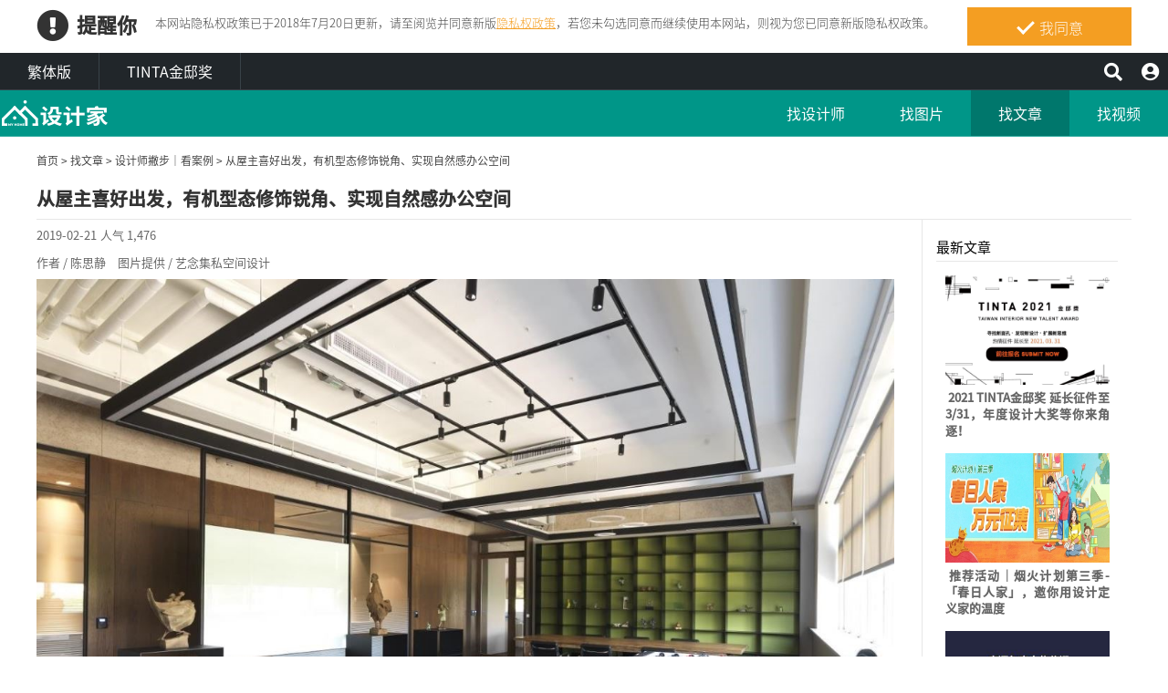

--- FILE ---
content_type: text/html; charset=utf-8
request_url: https://www.mysearchome.cn/article.aspx?id=41952
body_size: 47367
content:
<!DOCTYPE html>
<html lang="zh">
<head><meta charset="UTF-8" /><title>
从屋主喜好出发，有机型态修饰锐角、实现自然感办公空间－MyHome设计家
</title><meta property="og:title" content="从屋主喜好出发，有机型态修饰锐角、实现自然感办公空间 | MyHome设计家" /><meta property="og:type" content="article" /><meta property="og:url" content="https://www.mysearchome.cn/article.aspx?id=41952" /><meta property="og:image" content="https://www.mysearchome.cn/article/doctype34/doc41952/imgsys20190115222133815.jpg" /><meta property="og:site_name" content="MyHome设计家" /><meta property="og:description" content="家是陪伴一生的亲密伙伴。张绍华、黄千祝设计师多年前，曾为本案的屋主实现了与家人舒适所居的住所，更获得其家人的认同与肯定，如今男屋主需要设计和规划一处办公空间，首选自然便是当初为他们一家设想周到的两位设计师，在延续早先合作的默契下，慢慢将屋主的喜好与个性融于设计之中。本案顺应屋主对不喜「锐角」的独特要" /><meta name="keywords" content="艺念集私空间设计,平层,二手房,商业空间,Loft风" /><meta name="Description" content="艺念集私空间设计 家是陪伴一生的亲密伙伴。张绍华、黄千祝设计师多年前，曾为本案的屋主实现了与家人舒适所居的住所，更获得其家人的认同与肯定，如今男屋主需要设计和规" /><meta name="copyright" content="MyHome设计家" /><meta http-equiv="content-language" content="zh-tw" /><link rel="search" type="application/opensearchdescription+xml" href="/opensearch.xml" title="MyHome设计家" /><meta name="viewport" content="width=device-width, initial-scale=1.0"><link href="/Css/WebBaseWithRWDCss?v=cGu5fi8vTFwdLWjoKT35BkbREmtBUMynGLC2eVhZH0o1" rel="stylesheet"/>
<script type="text/javascript" src="/Scripts/head?v=92PCLUpv1toyWE7Y7BKRjF8pixhix3uXIjAk3GHfXWQ1" class="NomoveScript"></script>
<link href="/service/cdn/ImgPath2CDN.ashx?v=20230301" rel="stylesheet" />
<!--[if (gte IE 9)|(!IE)]><!--><!--<![endif]--><!--[if lte IE 9]><link href="/Css/font-awesome/font-awesome_ie8fix.css" rel="stylesheet" /><![endif]--><link href="/images/searchome.ico" rel="shortcut icon" /><link href="/images/searchome.ico" rel="icon" />
<!--[if lt IE 9]><![endif]-->
<!--[if IE 8]><![endif]-->
<link href="Css/SL_tab1201.css?t=20230301" rel="stylesheet" type="text/css" />
<link href="css/article_layout.css?t=20230301" rel="stylesheet" type="text/css" />
<style type='text/css'>.container #wrapper{width:100%}.SN_rtd{width:1200px}.article_msg{font-size:12px}.sticky is_stuck{z-index:6}.HasPrivacy .web_header{top:58px}.HasPrivacy .menu_bar{top:99px}.HasPrivacy .menu_bar+.container{padding-top:150px}.HasPrivacy.IsIndex .menu_bar+.container{padding-top:0}.HasPrivacy.OpenMenu_TVBox .tv_box{top:100px}.HasPrivacy .menu_bar+.container header{top:58px}.privacy{position:fixed;width:100%;top:0;z-index:100;display:block;background-color:#fff;height:58px}.privacy p{font-family:"Noto Sans SC Sliced","Microsoft JhengHei","微软正黑体","微軟正黑體",Verdana,Geneva,sans-serif;line-height:1;font-weight:300;letter-spacing:0}.privacy a{font-family:"Noto Sans SC Sliced","Microsoft JhengHei","微软正黑体","微軟正黑體",Verdana,Geneva,sans-serif;font-weight:300;letter-spacing:0;text-decoration:none}.privacy span{font-family:"Noto Sans SC Sliced","Microsoft JhengHei","微软正黑体","微軟正黑體",Verdana,Geneva,sans-serif;font-weight:300;letter-spacing:0;clear:unset;width:auto;display:inline;font-size:16px;color:#fff;margin-left:0;line-height:normal}.privacy_row:after{content:"";display:block;clear:both;height:0;visibility:hidden}.privacy_wrapper{margin:0 auto;max-width:1200px}.privacy_wrapper div{float:left;position:relative}.privacy01 p{color:#333;font-size:22px;font-weight:bold;display:inline-block;margin-right:0}.privacy01 i{font-size:35px;line-height:35px;margin-right:5px}.privacy_icon{vertical-align:text-top}.privacy01{width:10%;margin-top:10px}.privacy02{width:75%}.privacy03{width:15%}.privacy_a{text-decoration:underline!important;color:#f49e22}.privacy_a:hover{color:#555}.privacy02 p{color:#444;font-size:13px;margin:10px;margin-top:18px}.privacy_btn{background-color:#f49e22;color:#fff;padding:10px 10px 8px 35px;box-sizing:border-box;text-align:center;display:block;margin-top:8px;font-size:16px}.privacy_btn:hover{background-color:#555}.privacy_btn span{position:relative}.privacy_btn i{left:-40%;top:1px;width:7px;height:15px;border:solid #fff;border-width:0 3px 3px 0;transform:rotate(45deg);display:block;position:absolute}@media(max-width:1024px){.privacy_wrapper{max-width:100%}.HasPrivacy .menu_bar{top:140px}.HasPrivacy .menu_bar+.container{padding-top:190px}.privacy{height:auto}.privacy01,.privacy02,.privacy03{width:100%}.privacy01{text-align:center}.privacy03{display:block;margin:0 auto}.privacy_btn{margin:inherit;width:200px}.privacy02 p{line-height:inherit;text-align:center;margin-top:10px}}@media(max-width:960px){.HasPrivacy .menu_bar{top:140px}.HasPrivacy .menu_bar+.container{padding-top:190px}}@media(max-width:876px){.HasPrivacy .menu_bar{top:160px}.HasPrivacy .menu_bar+.container{padding-top:210px}.privacy_btn{width:160px}}@media(max-width:448px){.HasPrivacy .menu_bar{top:180px}.HasPrivacy .menu_bar+.container{padding-top:230px}}@media(max-width:320px){.HasPrivacy .menu_bar{top:195px}.HasPrivacy .menu_bar+.container{padding-top:245px}}.SN_rtd{text-align:left;margin:0 auto;font-size:12px}.SN_pathway{margin-right:15px;margin-bottom:7px;clear:both}@media screen and (max-width:959px){.SN_rtd{width:100%}.SN_pathway{margin-left:1em}}</style></head>
<body oncopy="return addLink();" itemscope itemtype="http://schema.org/WebSite" class=" ">
<form name="aspnetForm" method="post" action="./article.aspx?id=41952" id="aspnetForm">
<div>
<input type="hidden" name="ctl00_ScriptManager1_HiddenField" id="ctl00_ScriptManager1_HiddenField" value="" />
<input type="hidden" name="__EVENTTARGET" id="__EVENTTARGET" value="" />
<input type="hidden" name="__EVENTARGUMENT" id="__EVENTARGUMENT" value="" />
</div>
<div class="privacy_row privacy">
<div class="privacy_wrapper">
<div class="privacy01">
<p><i class="fa fa-exclamation-circle privacy_icon"></i></p>
<p>提醒你</p>
</div>
<div class="privacy02">
<p>
本网站隐私权政策已于2018年7月20日更新，请至阅览并同意新版<a href="/privacy.aspx" target="_blank" class="privacy_a">隐私权政策</a>，若您未勾选同意而继续使用本网站，则视为您已同意新版隐私权政策。
</p>
</div>
<div class="privacy03">
<a href="javascript:void(0);" onclick="AgreeGDPR()" class="privacy_btn">
<span><i></i>我同意</span>  
</a>
</div>
</div>         
</div>
<div class="web_header">
<nav class="channel">
<ul>
<li><a href="https://www.searchome.net/">繁体版</a></li>
<li><a href="https://www.searchome.net/tinta/index.aspx" target="_blank">TINTA金邸奖</a></li>
</ul>
<div class="joinlink">
<button class="fa fa-user-circle Cursor_Pointer" aria-hidden="true" title="会员" onclick="CollapseMainMenu('OpenMenu_LoginPanel');return false;"></button>
</div>
<div class="searchlink">
<button class="fa fa-search Cursor_Pointer" aria-hidden="true" onclick="CollapseMainMenu('OpenMenu_SearchBar');return false;"></button>
</div>
</nav>
</div>
<div class="join">
<div class="join_content_box">
<a href="javascript:void(0)" onclick="CollapseMainMenu('OpenMenu_LoginPanel');" class="windows_close"></a>
<div id="ctl00__Bar__LoginPanel_plLogin">
<h2>登入 / 注册</h2>
<a class="btn_member" href="https://www.mysearchome.cn/login/login.aspx">
<p>会员登入</p>
<i class="fa fa-sign-in" aria-hidden="true"></i></a>
<a class="btn_customer" href="https://www.mysearchome.cn/login/login.aspx?redirect=register">
<p>网友 / 设计师注册</p>
<i class="fa fa-pencil-alt" aria-hidden="true"></i></a>
<div class="btn_register_now"><a href="https://www.mysearchome.cn/reaction.aspx?type=8" class="btn_register">如何在设计家刊登作品?</a></div>
</div>
</div>
</div>
<div class="search_bar">
<div class="type_item_area">
<input id="txtSearchKeyword" name="SearchKeyword" type="text" class="SP_text" onkeypress="return SP_Keypress(event)" />
<button value="Search" class="SP_Button" onclick="return SP_btnSearch();" title="Search" style="display:none;" >Search</button>
<div class="function">
<div class="select divSearchType" tabindex="1">
<input value="0" name="ctl00$_Bar$_SearchPanel_2018$SearchType" type="radio" id="ctl00__Bar__SearchPanel_2018_opt0" class="selectopt" checked="checked" />
<label for="ctl00__Bar__SearchPanel_2018_opt0" class="option">找文章</label>
<input value="1" name="ctl00$_Bar$_SearchPanel_2018$SearchType" type="radio" id="ctl00__Bar__SearchPanel_2018_opt1" class="selectopt" />
<label for="ctl00__Bar__SearchPanel_2018_opt1" class="option">找设计师</label>
<input value="2" name="ctl00$_Bar$_SearchPanel_2018$SearchType" type="radio" id="ctl00__Bar__SearchPanel_2018_opt2" class="selectopt" />
<label for="ctl00__Bar__SearchPanel_2018_opt2" class="option">找图片</label>
<input value="3" name="ctl00$_Bar$_SearchPanel_2018$SearchType" type="radio" id="ctl00__Bar__SearchPanel_2018_opt3" class="selectopt" />
<label for="ctl00__Bar__SearchPanel_2018_opt3" class="option">找视频</label>
</div>
<div class="close_button Cursor_Pointer" onclick="CollapseMainMenuMobile('OpenMenu_SearchBar','OpenMenu');">
<div class="outer">
<div class="inner">
<label>close</label></div>
</div>
</div>
</div>
</div>
<div class="hot_keyword"><i>热门关键词／</i></div>
</div>
<div class="phone_layout menu_bar ">
<div class="logo" itemscope itemtype="http://schema.org/Organization"><a itemprop="name" href="https://www.mysearchome.cn/" title="MyHome设计家 – 室内设计社群平台">MyHome设计家</a></div>
<div class="hamburger hamburger_close"><a class="nav-toggle" href="javascript:void(0);" onclick="CollapseMainMenu('OpenMenu');"><span></span></a></div>
<nav>
<ul>
<li><a href="experts.aspx" class="menu01" alt="找设计师 Designers">找设计师</a></li>
<li><a href="library.aspx" class="menu02" alt="找图片 Library">找图片</a></li>
<li class="hoverdrop">
<a href="solution.aspx?page=1" class="menu03" alt="找文章 Solution">找文章</a>
</li>
<li><a href="videolist.aspx" class="menu06" alt="找视频 Video">找视频</a></li>
<li>
<div class="mobile_join">
<div id="ctl00__Bar2__LoginPanel_plLogin">
<h2>登入 / 注册</h2>
<a class="btn_member" href="https://www.mysearchome.cn/login/login.aspx">
<p>会员登入</p>
<i class="fa fa-sign-in" aria-hidden="true"></i></a>
<a class="btn_customer" href="https://www.mysearchome.cn/login/login.aspx?redirect=register">
<p>网友 / 设计师注册</p>
<i class="fa fa-pencil-alt" aria-hidden="true"></i></a>
<div class="btn_register_now"><a href="https://www.mysearchome.cn/reaction.aspx?type=8" class="btn_register">如何在设计家刊登作品?</a></div>
</div>
</div>
</li>
</ul>
</nav>
</div>
<div class="container ">
<div id="wrapper">
<div class="contact_bottom_menu " >
<p>马上联络设计师，我有装修需求！</p>
<a id="aMsgBottom" href="javascript:MP_iframe_LightBox(null, '/lightbox_designermsg.aspx?id=778', true, true, false, null, '', '600px');" onclick="addExposure(1,'ADA313 ','ContactDsg-msg','778');">发讯息</a>
<a href="javascript:MP_iframe_LightBox(null, '/lightbox_designerphone.aspx?id=778', true, true, false, null, '', '520px');" onclick="addExposure(1,'ADA313','ContactDsg-phone','778');" class="designer_button" id="aPhoneBottom">拨电话</a>
</div>
<ul class="quickMenu">
<li id="ctl00_quickMenu1_liContactDesigner" class="designer_phone">
<i class="fas fa-phone-volume iButton" aria-hidden="true" onclick="toggleContactDesigner();"></i>
<div id="divContactDesigner" >
<a href="javascript:void(0)" onclick="toggleContactDesigner()" class="ContactDesignerClose"><i class="fa fa-times" aria-hidden="true"></i></a>
<p>马上联络设计师，我有装修需求！</p>
<ul>
<li><a href="javascript:MP_iframe_LightBox(null, '/lightbox_designermsg.aspx?id=778', true, true, false, null, '', '600px');" id="ctl00_quickMenu1_aMsg" class="designer_button" onclick="addExposure(1,&#39;ADA313&#39;,&#39;ContactDsg-msg&#39;,&#39;778&#39;);">发讯息</a></li>
<li><a href="javascript:MP_iframe_LightBox(null, '/lightbox_designerphone.aspx?id=778', true, true, false, null, '', '520px');" id="ctl00_quickMenu1_aPhone" onclick="addExposure(1,&#39;ADA313&#39;,&#39;ContactDsg-phone&#39;,&#39;778&#39;);" class="designer_button">拨电话</a></li>
</ul>
</div>
</li>
<li id="ctl00_quickMenu1_liBookMark" onclick="BookMark(); return false;" class="liBookMark"><i class="fa fa-heart"></i></li>
<li id="ctl00_quickMenu1_liSoical" onclick="showSocial()"><i class="fa fa-share-alt"></i>
<div class="sns_content transition1s close">
<ul class="media_group">
<li class="media_wechat w_wechat">
<a href="javascript:MP_iframe_LightBox(null,'/lightbox_QRcode.aspx?url=https%3a%2f%2fwww.mysearchome.cn%2farticle.aspx%3fid%3d41952', false, true, null, null, 'wechatPopup', '280')" title="Share on wechat" onclick="GA_Event('WeChat');"></a>
</li>
<li class="media_sina w_sina">
<a href="http://service.weibo.com/share/share.php?url=https%3a%2f%2fwww.mysearchome.cn%2farticle.aspx%3fid%3d41952&title=%e4%bb%8e%e5%b1%8b%e4%b8%bb%e5%96%9c%e5%a5%bd%e5%87%ba%e5%8f%91%ef%bc%8c%e6%9c%89%e6%9c%ba%e5%9e%8b%e6%80%81%e4%bf%ae%e9%a5%b0%e9%94%90%e8%a7%92%e3%80%81%e5%ae%9e%e7%8e%b0%e8%87%aa%e7%84%b6%e6%84%9f%e5%8a%9e%e5%85%ac%e7%a9%ba%e9%97%b4" target="_blank" title="Share on sina" onclick="GA_Event('SinaWeibo');"></a>
</li>
<li class="media_qq w_qq">
<a href="https://sns.qzone.qq.com/cgi-bin/qzshare/cgi_qzshare_onekey?url=https%3a%2f%2fwww.mysearchome.cn%2farticle.aspx%3fid%3d41952&title%e4%bb%8e%e5%b1%8b%e4%b8%bb%e5%96%9c%e5%a5%bd%e5%87%ba%e5%8f%91%ef%bc%8c%e6%9c%89%e6%9c%ba%e5%9e%8b%e6%80%81%e4%bf%ae%e9%a5%b0%e9%94%90%e8%a7%92%e3%80%81%e5%ae%9e%e7%8e%b0%e8%87%aa%e7%84%b6%e6%84%9f%e5%8a%9e%e5%85%ac%e7%a9%ba%e9%97%b4" target="_blank" title="Share on qq" onclick="GA_Event('QQ');"></a>
</li>
</ul>
</div>
</li>
<li onclick="gotoTop()"><i class="fa fa-arrow-up"></i></li>
</ul>
<div style="display: none">
<ul id="ctl00_quickMenu1_SH_BookMark1_media_group" class="media_group">
<li id="ctl00_quickMenu1_SH_BookMark1_div_notlogin" class="media_bookmark animated rubberBand">
<a id="ctl00_quickMenu1_SH_BookMark1_lnkNotLogin" class="btnBookmark" onclick="NotLogin();return false;" title="收藏"></a>
<div id="ctl00_quickMenu1_SH_BookMark1_aCollectNumberNotLogin" class="bookmark_number">
0
</div>
</li>
</ul>
</div>
<div class="SN_rtd">
<br />
<!-- 模拟页长, 增加 1200px -->
<!-- div style="height:1200px"></div -->
<!-- 导览列 -->
<div id="ctl00_ucSearchBar_div_pathway" class="SN_pathway">
<!--20141030 Jenny update for RDFa-->
<div style="line-height: 17px;" itemscope itemtype="http://schema.org/BreadcrumbList">
<span id="ctl00_ucSearchBar_lblHome2" itemprop="itemListElement" itemscope="itemscope" itemtype="http://schema.org/ListItem"><a id="ctl00_ucSearchBar_hlHome" title="首页" itemprop="item" href="https://www.mysearchome.cn/">首页<meta itemprop="name" content="首页" /><meta itemprop="position" content="1" /></a></span>
>
<span id="ctl00_ucSearchBar_rptNavigator_ctl00_lblTitle2" itemprop="itemListElement" itemscope="itemscope" itemtype="http://schema.org/ListItem">
<a itemprop="item" href='solution.aspx' title ='找文章' >找文章<meta itemprop="name" content="找文章" /><meta itemprop="position" content="2" /></a>
</span>
>
<span id="ctl00_ucSearchBar_rptNavigator_ctl01_lblTitle2" itemprop="itemListElement" itemscope="itemscope" itemtype="http://schema.org/ListItem">
<a itemprop="item" href='solution.aspx?type=34' title ='设计师撇步｜看案例' >设计师撇步｜看案例<meta itemprop="name" content="设计师撇步｜看案例" /><meta itemprop="position" content="3" /></a>
</span>
>
<span id="ctl00_ucSearchBar_rptNavigator_ctl02_lblTitle" itemprop="itemListElement" itemscope="itemscope" itemtype="http://schema.org/ListItem"><a itemprop="item" href="#" title="从屋主喜好出发，有机型态修饰锐角、实现自然感办公空间" >从屋主喜好出发，有机型态修饰锐角、实现自然感办公空间</a><meta itemprop="name" content="从屋主喜好出发，有机型态修饰锐角、实现自然感办公空间" /><meta itemprop="position" content="4" /></span>
</div>
</div>
</div>
<div id="main">
<div>
<h1 class="fakeH1" style="display:inline-block;">从屋主喜好出发，有机型态修饰锐角、实现自然感办公空间</h1>
</div>
<div class="aritcel_r">
<div class="articel_info">
<span class="date">
2019-02-21</span>
<span class="record">人气
1,476</span><br />
<span class="author">
作者 / 陈思静　图片提供 / 艺念集私空间设计</span>
</div>
<span class="editor_img">
<img src="https://www.mysearchome.cn/article/doctype34/doc41952/imgsys20190115222133815.jpg" id="ctl00_ContentPlaceHolder1_ucdArticle_Content1_imgUrlImage" alt="从屋主喜好出发，有机型态修饰锐角、实现自然感办公空间" /></span>
<div id="ctl00_ContentPlaceHolder1_ucdArticle_Content1_HDTable" class="home_data">
<span class="data_title">Home Data</span>
<ul>
<li>设计公司：<a class='css_fullname' title='艺念集私空间设计' href="designerintro.aspx?id=778">艺念集私空间设计</a></li><li>设计师：<a class='css_name' title='' href="designerintro.aspx?id=778">黄千祝总监暨设计团队</a></li><li>设计风格：<span class='css_keyword'>工业风</span></li><li>空间面积：165/平米</li><li>空间格局：商业空间</li><li>主要建材：铁艺、木作、玻璃、OSB板</li><li>房屋类型：平层</li>
</ul>
</div>
<div class="content_data">
<h2 class='editor_view'  >小编带你看好宅</h2><p>家是陪伴一生的亲密伙伴。张绍华、黄千祝设计师多年前，曾为本案的屋主实现了与家人舒适所居的住所，更获得其家人的认同与肯定，如今男屋主需要设计和规划一处办公空间，首选自然便是当初为他们一家设想周到的两位设计师，在延续早先合作的默契下，慢慢将屋主的喜好与个性融于设计之中。本案顺应屋主对不喜「锐角」的独特要求，全室以弧形线条、对象加以修饰，点缀上屋主喜爱的木雕艺术品，及搭配大地色系和绿色等令人放松的色彩，以自然感为基底，实现业主对办公空间的想象。 <br /><br />进门玄关处，装饰着一幅业主与工作伙伴以齿轮为素材的共同创作，象征彼此合作无间、业务不断转动，同时，天花板则善用粗糙的防潮建材，营造不做作的自然氛围；除此之外，会议区中更点缀着业主喜爱的木雕艺术品，并拿掉隔断的阻碍，将空间关系开放、拓宽，摆上游戏板，重新赋予办公空间新的定义。 <br /><br />为实现屋主不喜锐角的性格，以有机线条修饰整体空间的锐角，业主的办公室不仅订制了有机线条的会议桌和圆弧吊灯，天花板则包覆防潮建材，搭配上草绿色的椅子，突显自然、休闲的氛围，软化紧张的办公氛围。 <br /><br />小编的最爱 <br />在开放会议空间，顺着空间走向，有机弧线顺势营造而出可摆放冰箱、料理水槽、和摆放咖啡机的便餐台，也因此形成窗边的角落咖啡馆，让人得以倚着阳光，在忙碌的日子里好好放松，既化解了锐角，更为办公场域累积出得天独厚的幸福感。</p><span class='editor_img1'><img src='https://www.mysearchome.cn/article/doc41952/imgsys20190115222132565.jpg' width='100%' border='0' alt='' title='' /></span><span class='editor_img1'><img src='https://www.mysearchome.cn/article/doc41952/imgsys20190115222133128.jpg' width='100%' border='0' alt='' title='' /></span><span class='editor_img1'><img src='https://www.mysearchome.cn/article/doc41952/imgsys20190115222135143.jpg' width='100%' border='0' alt='' title='' /></span><span class='editor_img1'><img src='https://www.mysearchome.cn/article/doc41952/imgsys20190115222135893.jpg' width='100%' border='0' alt='' title='' /></span><span class='editor_img1'><img src='https://www.mysearchome.cn/article/doc41952/imgsys20190115222139284.jpg' width='100%' border='0' alt='' title='' /></span><span class='editor_img1'><img src='https://www.mysearchome.cn/article/doc41952/imgsys20190115222140049.jpg' width='100%' border='0' alt='' title='' /></span><span class='editor_img1'><img src='https://www.mysearchome.cn/article/doc41952/imgsys20190115222140674.jpg' width='100%' border='0' alt='' title='' /></span></div>
<div id="ctl00_ContentPlaceHolder1_ucdArticle_Content1_ucCompany1_DesignerTable" class="designer_data contactme">
<div class="designer_img">
<a id="ctl00_ContentPlaceHolder1_ucdArticle_Content1_ucCompany1_hypDesignerImg" href="designerintro.aspx?id=778"><img id="ctl00_ContentPlaceHolder1_ucdArticle_Content1_ucCompany1_imgDesigner" src="https://www.mysearchome.cn/MemberPhoto/mbr778_1484650389.jpg" alt="艺念集私空间设计/黄千祝总监暨设计团队" style="height:90px;width:90px;border-width:0px;" /></a>
</div>
<div class="designer_data_r">
<h3>
<a id="ctl00_ContentPlaceHolder1_ucdArticle_Content1_ucCompany1_hypDesignerCompany" href="designerintro.aspx?id=778">艺念集私空间设计</a></h3>
<h4>
<a id="ctl00_ContentPlaceHolder1_ucdArticle_Content1_ucCompany1_hypDesigner" href="designerintro.aspx?id=778">黄千祝总监暨设计团队</a></h4>
</div>
<ul>
<li class="address text_link"><i class="fa fa-map-marker" ></i><h4 class="seo">地址：台湾台北市大同区迪化街一段297号</h4>台湾台北市大同区迪化街一段297号</li>
<li class="phone text_link"><i class="fa fa-phone" ></i><div><a href="tel:+88607010181018" ><h4 class="seo">电话：+886-070-10181018</h4>+886-070-10181018</a><a href="tel:+88607010181018" ><h4 class="seo">电话：+886-070-10181018 转1(台中)</h4>+886-070-10181018 转1(台中)</a></div></li>
<li class="fax text_link"><i class="fa fa-fax" ></i><h4 class="seo">传真：02-25575883</h4>02-25575883</li>
<li class="website text_link"><i class="fa fa-home" ></i><div><a href="http://www.dadecor.com/" target="_blank"><h4 class="seo">Website：www.dadecor.com</h4>www.dadecor.com</a></div></li>
<li class="website text_link"><i class="fas fa-envelope" ></i><div><a href="mailto:design.da@msa.hinet.net" ><h4 class="seo">E-mail：design.da@msa.hinet.net</h4>design.da@msa.hinet.net</a></div></li>
</ul>
</div>
<div id="ctl00_ContentPlaceHolder1_ucdArticle_Content1_ucCompany1_more_btn" class="more_btn">
<a id="ctl00_ContentPlaceHolder1_ucdArticle_Content1_ucCompany1_hypDesignerCase" href="designerintro.aspx?id=778">看更多设计师案例</a>
<a href="designercase.aspx?case=41862&page=1" target="_self" title="艺念集私_42">看完整案例</a>
</div>
<div style="text-align: center;">
<div class="sns_content clearfix articleSocial">
<ul class="media_group">
<li class="media_wechat w_wechat">
<a href="javascript:MP_iframe_LightBox(null,'/lightbox_QRcode.aspx?url=https%3a%2f%2fwww.mysearchome.cn%2farticle.aspx%3fid%3d41952', false, true, null, null, 'wechatPopup', '280')" title="Share on wechat" onclick="GA_Event('WeChat');"></a>
</li>
<li class="media_sina w_sina">
<a href="http://service.weibo.com/share/share.php?url=https%3a%2f%2fwww.mysearchome.cn%2farticle.aspx%3fid%3d41952&title=%e4%bb%8e%e5%b1%8b%e4%b8%bb%e5%96%9c%e5%a5%bd%e5%87%ba%e5%8f%91%ef%bc%8c%e6%9c%89%e6%9c%ba%e5%9e%8b%e6%80%81%e4%bf%ae%e9%a5%b0%e9%94%90%e8%a7%92%e3%80%81%e5%ae%9e%e7%8e%b0%e8%87%aa%e7%84%b6%e6%84%9f%e5%8a%9e%e5%85%ac%e7%a9%ba%e9%97%b4%ef%bc%8dMyHome%e8%ae%be%e8%ae%a1%e5%ae%b6" target="_blank" title="Share on sina" onclick="GA_Event('SinaWeibo');"></a>
</li>
<li class="media_qq w_qq">
<a href="https://sns.qzone.qq.com/cgi-bin/qzshare/cgi_qzshare_onekey?url=https%3a%2f%2fwww.mysearchome.cn%2farticle.aspx%3fid%3d41952&title%e4%bb%8e%e5%b1%8b%e4%b8%bb%e5%96%9c%e5%a5%bd%e5%87%ba%e5%8f%91%ef%bc%8c%e6%9c%89%e6%9c%ba%e5%9e%8b%e6%80%81%e4%bf%ae%e9%a5%b0%e9%94%90%e8%a7%92%e3%80%81%e5%ae%9e%e7%8e%b0%e8%87%aa%e7%84%b6%e6%84%9f%e5%8a%9e%e5%85%ac%e7%a9%ba%e9%97%b4%ef%bc%8dMyHome%e8%ae%be%e8%ae%a1%e5%ae%b6" target="_blank" title="Share on qq" onclick="GA_Event('QQ');"></a>
</li>
</ul><ul id="ctl00_ContentPlaceHolder1_ucdArticle_Content1_SH_BookMark_media_group" class="media_group">
<li id="ctl00_ContentPlaceHolder1_ucdArticle_Content1_SH_BookMark_div_notlogin" class="media_bookmark animated rubberBand">
<a id="ctl00_ContentPlaceHolder1_ucdArticle_Content1_SH_BookMark_lnkNotLogin" class="btnBookmark" onclick="NotLogin();return false;" title="收藏"></a>
<div id="ctl00_ContentPlaceHolder1_ucdArticle_Content1_SH_BookMark_aCollectNumberNotLogin" class="bookmark_number">
0
</div>
</li>
</ul>
</div>
</div>
<div id="ctl00_ContentPlaceHolder1_ucdArticle_Content1_raTable" class="related_articles">
<i>相关阅读</i>
<a href="javascript:void(0);" class="product_pre">&nbsp;</a>
<div class="slider_product">
<div class="slide">
<a href="article.aspx?id=43086" id="ctl00_ContentPlaceHolder1_ucdArticle_Content1_lstRelation_ctrl0_a1">
<img src="https://www.mysearchome.cn/article/doctype20/doc43086/imgsys20210317174733523.jpg" id="ctl00_ContentPlaceHolder1_ucdArticle_Content1_lstRelation_ctrl0_img" width="156" height="100" /></a><p>
<a href="article.aspx?id=43086" id="ctl00_ContentPlaceHolder1_ucdArticle_Content1_lstRelation_ctrl0_a2">
专为女性打造的美学流派！赋真妍皮肤专科诊所赋予你最真实的容颜</a>
</p>
<span id="ctl00_ContentPlaceHolder1_ucdArticle_Content1_lstRelation_ctrl0_relatedInfo" class="related_date">
2021-03-18</span> <span class="related_view">人气1,326</span>
</div>
<div class="slide">
<a href="article.aspx?id=42872" id="ctl00_ContentPlaceHolder1_ucdArticle_Content1_lstRelation_ctrl1_a1">
<img src="https://www.mysearchome.cn/article/doctype20/doc42872/imgsys20200709185721379.jpg" id="ctl00_ContentPlaceHolder1_ucdArticle_Content1_lstRelation_ctrl1_img" width="156" height="100" /></a><p>
<a href="article.aspx?id=42872" id="ctl00_ContentPlaceHolder1_ucdArticle_Content1_lstRelation_ctrl1_a2">
豪宅设计师的高端美学，打造这 2 间办公室也质感爆表</a>
</p>
<span id="ctl00_ContentPlaceHolder1_ucdArticle_Content1_lstRelation_ctrl1_relatedInfo" class="related_date">
2020-07-10</span> <span class="related_view">人气2,361</span>
</div>
<div class="slide">
<a href="article.aspx?id=42866" id="ctl00_ContentPlaceHolder1_ucdArticle_Content1_lstRelation_ctrl2_a1">
<img src="https://www.mysearchome.cn/article/doctype20/doc42866/imgsys20200709183309551.jpg" id="ctl00_ContentPlaceHolder1_ucdArticle_Content1_lstRelation_ctrl2_img" width="156" height="100" /></a><p>
<a href="article.aspx?id=42866" id="ctl00_ContentPlaceHolder1_ucdArticle_Content1_lstRelation_ctrl2_a2">
走入绝美高端按摩会所，感受极致细腻美学空间</a>
</p>
<span id="ctl00_ContentPlaceHolder1_ucdArticle_Content1_lstRelation_ctrl2_relatedInfo" class="related_date">
2020-07-09</span> <span class="related_view">人气2,455</span>
</div>
<div class="slide">
<a href="article.aspx?id=42854" id="ctl00_ContentPlaceHolder1_ucdArticle_Content1_lstRelation_ctrl3_a1">
<img src="https://www.mysearchome.cn/article/doctype20/doc42854/imgsys20200709160920286.jpg" id="ctl00_ContentPlaceHolder1_ucdArticle_Content1_lstRelation_ctrl3_img" width="156" height="100" /></a><p>
<a href="article.aspx?id=42854" id="ctl00_ContentPlaceHolder1_ucdArticle_Content1_lstRelation_ctrl3_a2">
奇岩古石、暖意木韵，六星级高端按摩会所</a>
</p>
<span id="ctl00_ContentPlaceHolder1_ucdArticle_Content1_lstRelation_ctrl3_relatedInfo" class="related_date">
2020-07-09</span> <span class="related_view">人气2,104</span>
</div>
<div class="slide">
<a href="article.aspx?id=42478" id="ctl00_ContentPlaceHolder1_ucdArticle_Content1_lstRelation_ctrl4_a1">
<img src="https://www.mysearchome.cn/article/doctype34/doc42478/imgsys20190920202647612.jpg" id="ctl00_ContentPlaceHolder1_ucdArticle_Content1_lstRelation_ctrl4_img" width="156" height="100" /></a><p>
<a href="article.aspx?id=42478" id="ctl00_ContentPlaceHolder1_ucdArticle_Content1_lstRelation_ctrl4_a2">
不以风格定义，贴近居住者喜好、用空间设计说家的故事</a>
</p>
<span id="ctl00_ContentPlaceHolder1_ucdArticle_Content1_lstRelation_ctrl4_relatedInfo" class="related_date">
2019-10-21</span> <span class="related_view">人气1,166</span>
</div>
<div class="slide">
<a href="article.aspx?id=42174" id="ctl00_ContentPlaceHolder1_ucdArticle_Content1_lstRelation_ctrl5_a1">
<img src="https://www.mysearchome.cn/article/doctype34/doc42174/imgsys20190611164432971.jpg" id="ctl00_ContentPlaceHolder1_ucdArticle_Content1_lstRelation_ctrl5_img" width="156" height="100" /></a><p>
<a href="article.aspx?id=42174" id="ctl00_ContentPlaceHolder1_ucdArticle_Content1_lstRelation_ctrl5_a2">
华丽品味的高格调演出！就在这间古典大户型</a>
</p>
<span id="ctl00_ContentPlaceHolder1_ucdArticle_Content1_lstRelation_ctrl5_relatedInfo" class="related_date">
2019-05-31</span> <span class="related_view">人气1,274</span>
</div>
<div class="slide">
<a href="article.aspx?id=42086" id="ctl00_ContentPlaceHolder1_ucdArticle_Content1_lstRelation_ctrl6_a1">
<img src="https://www.mysearchome.cn/article/doctype34/doc42086/imgsys20190121153954393.jpg" id="ctl00_ContentPlaceHolder1_ucdArticle_Content1_lstRelation_ctrl6_img" width="156" height="100" /></a><p>
<a href="article.aspx?id=42086" id="ctl00_ContentPlaceHolder1_ucdArticle_Content1_lstRelation_ctrl6_a2">
最爱现代人文简约风 阳光与亲情温度刷新老屋风貌</a>
</p>
<span id="ctl00_ContentPlaceHolder1_ucdArticle_Content1_lstRelation_ctrl6_relatedInfo" class="related_date">
2019-04-17</span> <span class="related_view">人气1,412</span>
</div>
<div class="slide">
<a href="article.aspx?id=41954" id="ctl00_ContentPlaceHolder1_ucdArticle_Content1_lstRelation_ctrl7_a1">
<img src="https://www.mysearchome.cn/article/doctype34/doc41954/imgsys20190115222846268.JPG" id="ctl00_ContentPlaceHolder1_ucdArticle_Content1_lstRelation_ctrl7_img" width="156" height="100" /></a><p>
<a href="article.aspx?id=41954" id="ctl00_ContentPlaceHolder1_ucdArticle_Content1_lstRelation_ctrl7_a2">
扭转老屋劣势、整合凌乱管线，在时尚森林中体验顶级SPA享受</a>
</p>
<span id="ctl00_ContentPlaceHolder1_ucdArticle_Content1_lstRelation_ctrl7_relatedInfo" class="related_date">
2019-02-28</span> <span class="related_view">人气1,341</span>
</div>
<div class="slide">
<a href="article.aspx?id=41951" id="ctl00_ContentPlaceHolder1_ucdArticle_Content1_lstRelation_ctrl8_a1">
<img src="https://www.mysearchome.cn/article/doctype34/doc41951/imgsys20190115221526112.jpg" id="ctl00_ContentPlaceHolder1_ucdArticle_Content1_lstRelation_ctrl8_img" width="156" height="100" /></a><p>
<a href="article.aspx?id=41951" id="ctl00_ContentPlaceHolder1_ucdArticle_Content1_lstRelation_ctrl8_a2">
隐身台北大稻埕的精品select shop，更是幸福感满满的工作空间</a>
</p>
<span id="ctl00_ContentPlaceHolder1_ucdArticle_Content1_lstRelation_ctrl8_relatedInfo" class="related_date">
2019-02-14</span> <span class="related_view">人气1,394</span>
</div>
<div class="slide">
<a href="article.aspx?id=41949" id="ctl00_ContentPlaceHolder1_ucdArticle_Content1_lstRelation_ctrl9_a1">
<img src="https://www.mysearchome.cn/article/doctype34/doc41949/04_MG_4582_20180507100931_1200x800_20180507100933.jpg" id="ctl00_ContentPlaceHolder1_ucdArticle_Content1_lstRelation_ctrl9_img" width="156" height="100" /></a><p>
<a href="article.aspx?id=41949" id="ctl00_ContentPlaceHolder1_ucdArticle_Content1_lstRelation_ctrl9_a2">
爆改15年老房！与设计师二度合作实现让家人舒适、好住的想望</a>
</p>
<span id="ctl00_ContentPlaceHolder1_ucdArticle_Content1_lstRelation_ctrl9_relatedInfo" class="related_date">
2019-01-31</span> <span class="related_view">人气1,387</span>
</div>
</div>
<a href="javascript:void(0);" class="product_next">&nbsp;</a>
</div>
<!----关键词 & 相关书籍--->
<div id="ctl00_ContentPlaceHolder1_ucdArticle_Content1_ucRelatedLinks1_related_linksTable" class="mod mod_related-links">
<div class="mod_con">
<div id="ctl00_ContentPlaceHolder1_ucdArticle_Content1_ucRelatedLinks1_rkTable" class="r-keyword">
<div class="rhead">
关 键 字<span>│</span></div>
<div class="rfbtn">
<div class="r1">
<div class="r2">
<div class="r3">
<a href="search.aspx?whr=%e8%89%ba%e5%bf%b5%e9%9b%86%e7%a7%81%e7%a9%ba%e9%97%b4%e8%ae%be%e8%ae%a1&idx=0" id="ctl00_ContentPlaceHolder1_ucdArticle_Content1_ucRelatedLinks1_lstKeyword_ctrl0_aLink">艺念集私空间设计</a>
</div>
</div>
</div>
</div>
<div class="rfbtn">
<div class="r1">
<div class="r2">
<div class="r3">
<a href="search.aspx?whr=%e5%b9%b3%e5%b1%82&idx=0" id="ctl00_ContentPlaceHolder1_ucdArticle_Content1_ucRelatedLinks1_lstKeyword_ctrl1_aLink">平层</a>
</div>
</div>
</div>
</div>
<div class="rfbtn">
<div class="r1">
<div class="r2">
<div class="r3">
<a href="search.aspx?whr=%e4%ba%8c%e6%89%8b%e6%88%bf&idx=0" id="ctl00_ContentPlaceHolder1_ucdArticle_Content1_ucRelatedLinks1_lstKeyword_ctrl2_aLink">二手房</a>
</div>
</div>
</div>
</div>
<div class="rfbtn">
<div class="r1">
<div class="r2">
<div class="r3">
<a href="search.aspx?whr=%e5%95%86%e4%b8%9a%e7%a9%ba%e9%97%b4&idx=0" id="ctl00_ContentPlaceHolder1_ucdArticle_Content1_ucRelatedLinks1_lstKeyword_ctrl3_aLink">商业空间</a>
</div>
</div>
</div>
</div>
<div class="rfbtn">
<div class="r1">
<div class="r2">
<div class="r3">
<a href="search.aspx?whr=Loft%e9%a3%8e&idx=0" id="ctl00_ContentPlaceHolder1_ucdArticle_Content1_ucRelatedLinks1_lstKeyword_ctrl4_aLink">Loft风</a>
</div>
</div>
</div>
</div>
</div>
</div>
</div>
<div class="code_box">
<div>
<div class="code_img" style="background-image: url('https://www.mysearchome.cn/images/CommunityMedia/wechat_qrcode.jpg')"></div>
<span>加入设计家微信</span></div>
<div>
<div class="code_img" style="background-image: url('https://www.mysearchome.cn/images/CommunityMedia/sinaweibo_qrcode.jpg')"></div>
<span>加入设计家微博</span></div>
</div>
<div class="commentRW">
</div>
</div>
<!--最新文章开始-->
<div class="aritcel_l_block">
<div class="aritcel_l">
<span>
最新文章</span>
<ul>
<li><a href="article.aspx?id=43036">
<img src="https://www.mysearchome.cn/article/doctype1/doc43036/imgsys20210319184243445_tb1200.jpg" id="ctl00_ContentPlaceHolder1_lstARnew_ctrl0_hypARnew" width="180" height="120" /></a><p>
<a href="article.aspx?id=43036">&nbsp;2021 TINTA金邸奖 延长征件至3/31，年度设计大奖等你来角逐！</a></p>
</li>
<li><a href="article.aspx?id=42760">
<img src="https://www.mysearchome.cn/article/doctype1/doc42760/imgsys20200410162700392_tb1200.jpeg" id="ctl00_ContentPlaceHolder1_lstARnew_ctrl1_hypARnew" width="180" height="120" /></a><p>
<a href="article.aspx?id=42760">&nbsp;推荐活动│烟火计划第三季-「春日人家」，邀你用设计定义家的温度</a></p>
</li>
<li><a href="article.aspx?id=42740">
<img src="https://www.mysearchome.cn/article/doctype1/doc42740/imgsys20200319183902111_tb1200.gif" id="ctl00_ContentPlaceHolder1_lstARnew_ctrl2_hypARnew" width="180" height="120" /></a><p>
<a href="article.aspx?id=42740">&nbsp;【征件延长至 3 月 31 日】2020 TINTA 金邸奖热烈报名中 ! 把握最后机会竞逐年度赛事</a></p>
</li>
</ul>
</div>
</div>
<!--最新文章结束-->
</div>
</div>
</div>
<footer>
<div class="footer_bar">
<div class="box01">
<div class="about">
<label class="footer_title">关于设计家</label>
<ul>
<li><a href="about.aspx" target="_self">关于设计家</a></li>
<li><a href="privacy.aspx" target="_self">隐私权声明</a></li>
<li><a href="reaction.aspx" target="_self">联络我们</a></li>
<li><a href="reaction.aspx?type=8" target="_self">企业合作</a></li>
</ul>
</div>
<div class="recommend">
<label class="footer_title">设计家推荐</label>
<ul>
<li><a href="desingerevent/event.aspx" target="_blank">配对快易通</a></li>
</ul>
</div>
</div>
<div class="sitemap">
<label class="footer_title">设计家网站地图</label>
<ul>
<li><a href="./" target="_self">设计家首页</a></li>
<li><a href="experts.aspx" target="_self">找设计师</a></li>
<li><a href="library.aspx" target="_self">找图片</a></li>
<li><a href="solution.aspx?page=1" target="_self">找文章</a></li>
<li><a href="videolist.aspx" target="_self">找视频</a></li>
</ul>
</div>
<div class="media_social">
<label class="footer_title">追踪设计家</label>
<ul>
<li><a href="https://www.instagram.com/searchome_tw/" target="_blank" class="fab fa-instagram" title="设计家IG"></a></li>
<li><a href="https://www.pinterest.com/searchome/" target="_blank" class="fab fa-pinterest" title="设计家Pinterest"></a></li>
<li><a href="https://twitter.com/searchome_net" target="_blank" class="fab fa-twitter" title="设计家Twitter"></a></li>
<li><a href="https://weibo.com/searchome" target="_blank" class="social_bg icon_weibo" title="设计家微博"></a></li>
<li><a href="wechat.aspx" class="social_bg icon_wechat" title="设计家微信" target="_blank"></a></li>
<li><a href="https://www.zhihu.com/org/myhomeshe-ji-jia-43/activities" target="_blank" class="social_bg icon_zhihu" title="设计家知乎"></a></li>
<li><a href="https://i.youku.com/i/UNjE5ODM2NDgw?spm=a2hzp.8244740.0.0" target="_blank" class="social_bg icon_youku" title="设计家优酷"></a></li>
<li><a href="https://www.iqiyi.com/paopao/u/2059981471/" target="_blank" class="social_bg icon_qiy" title="设计家爱奇艺"></a></li>
<li><a href="http://v.qq.com/vplus/63e0d9c7866c44218adc82edb0c933ed" target="_blank" title="设计家腾讯视频" class="social_bg icon_tan"></a></li>
</ul>
</div>
</div>
<div class="copyright">
Copyright © 2008-2026 设计家 All Rights Reserved.
<a class="footer_icp" href="https://beian.miit.gov.cn/" target="_blank" rel="nofollow">京ICP备18044012号-1</a>
<a target="_blank" href="http://www.beian.gov.cn/portal/registerSystemInfo?recordcode=11010502036431" class="footer_new_ga" rel="nofollow">
<i class="beian-icon"></i>
<span>京公网安备 11010502036431号</span>
</a>
</div>
</footer>
<div id="MainblackOverlay" ></div>
<div class="loading-bro">
<span>Loading</span>
<svg id="load" x="0px" y="0px" viewBox="0 0 150 150">
<circle id="loading-inner" cx="75" cy="75" r="60"/>
</svg>
</div>
<div>
<input type="hidden" name="__VIEWSTATEGENERATOR" id="__VIEWSTATEGENERATOR" value="2173C2F0" />
<input type="hidden" name="__EVENTVALIDATION" id="__EVENTVALIDATION" value="/wEdAAVEjIsC7YNoGmDW1r+V8gEKlkyVQo8Znr5dYFjvt9dcjB4nQ/qoL5hOrcAikq7rOFxCju+vxKo77g8G/qN2XEbHORgwHpbElQ/NwU/E1cPNAetAwkg/92f8voJOUjAxV3UbFwpI" />
</div>
<input type="hidden" name="__VIEWSTATE" id="__VIEWSTATE" value="/[base64]/[base64]////[base64]/////D2QFJmN0bDAwJF9CYXIkRXZlbnRNYXJxdWVlX1BDJGx2QWN0aXZpdHkxD2dkBTljdGwwMCRDb250ZW50UGxhY2VIb2xkZXIxJHVjZEFydGljbGVfQ29udGVudDEkbHN0UmVsYXRpb24PFCsADmRkZGRkZGQ8KwAKAAIKZGRkZgL/////[base64]" /></form>
<script type="text/javascript" class="NomoveScript">
var nopicture = 'https://www.mysearchome.cn/images/nopicture_1200x800.jpg';
var loginUrl = 'https://www.mysearchome.cn/login/login.aspx';
</script>
<script src="/Scripts/WebBaseJs?v=dp10FEd5XcRiaXGMb4xfRr_qvN6iqivIgWudKUQ-NyE1"></script><script src="/Scripts/hammer.js" type="text/javascript"></script><script src="/Scripts/Compatibility/html5shiv.min.js"></script><script type='text/javascript'>IE7_PNG_SUFFIX=".png";</script><script type='text/javascript'>function __doPostBack(n,t){theForm.onsubmit&&theForm.onsubmit()==!1||(theForm.__EVENTTARGET.value=n,theForm.__EVENTARGUMENT.value=t,theForm.submit())}var theForm=document.forms.aspnetForm;theForm||(theForm=document.aspnetForm);</script><script src="/WebResource.axd?d=H1v1hM4OAhnkpjVTOVaZjDoZu3nv_8E0zVqxL_wi88KbsYVLK-vqx7IJut8DkTFcBJMlxZWGmzn2cLOWtGoyri5AXnc1&amp;t=637729908413207958" type="text/javascript"></script><script src="/ScriptResource.axd?d=0014phxfAV07xZnmIfujdOCXYWgTC2nBtFPmmKCe_R9Epm5R2JiX7btOKTd7fvp7KFebG2uRyQqvUBT3FdvJMMjXbK3E4GC-Vatpm0zpmiPp4Y8xTCY3UewfMqIulveXK0UJRQ2&amp;t=ffffffffec54f2d7" type="text/javascript"></script><script src="/ScriptResource.axd?d=fcsZoWx5tTVZphE1yLcgKrUmaqDLk93gB0GXNSW7_QVxIwVov8Beb_snjuaT2PLLnwUl6dazFd665nef3ahJkromy1WNxFk7XeAdDF3yQm7TEmjji142BWTDx7qe78s7T8DOHQ2&amp;t=ffffffffec54f2d7" type="text/javascript"></script><script type='text/javascript'>Sys.WebForms.PageRequestManager._initialize("ctl00$ScriptManager1","aspnetForm",[],[],[],90,"ctl00");</script><script type='text/javascript'>function AgreeGDPR(){$.ajax({url:"/Member/AcptGDPR",headers:{RequestVerificationToken:"FJDTQ7qkyiL3Ib8zLpu7CxuriaLYD0FTfDTXUCWLhx81fiXhc2iQsczH3AG85_qx4hmXtOjVPtaAm6trZRySF9ENjgI1:DYwxhxxdr-NhNK9T-f1VZVOTUTRbGnF8nYOgGE-rXCXEj7YG1StxqwsjFrtGezg7nBUiJiuLAiT8-198ECjN96pN4Dc1"},type:"POST",contentType:"application/x-www-form-urlencoded",dataType:"json",success:function(){location.reload()},error:function(){}})}$(document).ready(function(){$("body").addClass("HasPrivacy")});$(window).scroll(function(){$(this).scrollTop()>0?$(".HasPrivacy").length>0?($(".privacy").hide(),$("body").removeClass("HasPrivacy")):$(".HasCustomScroll").length<=0&&(window.scrollTo(0,1),$("body").addClass("HasCustomScroll")):($(".privacy").show(),$("body").addClass("HasPrivacy"),$("body").removeClass("HasCustomScroll"))});</script><script type='text/javascript'>$(function(){function u(){out=t-1;out<0&&(out=n.length);t>=n.length&&(t=0);n.eq(t).show();n.eq(out).hide();t++;i=setTimeout(u,r)}var n=$(".head_news").find(".head_newsRow"),t=0,r=7e3,i;n.length>0&&($(".head_news").show(),n.hide(),n.eq(0).show());n.length>1&&(i=setTimeout(u,r),n.hover(function(){clearTimeout(i)},function(){i=setTimeout(u,r)}))});</script><script type='text/javascript'>$(function(){$(".btn_close").click(function(){return $(".event-marquee").hide(),!1})});</script><script type='text/javascript'>$(function(){$(".menu03").addClass("NowMenu")});</script><script type='text/javascript'>function GA_Event(n){GA_EventTracking("SharedButton","click",n)};</script><script type='text/javascript'>function BookMark(){$(".quickMenu").next().find(".btnBookmark").click()}function showSocial(){$(".quickMenu>li .sns_content").hasClass("close")?setSocialVisible(!0):setSocialVisible(!1)}function setSocialVisible(n){$(".quickMenu>li .sns_content").removeClass("open").removeClass("close");n?(setContactDesignerVisible(!1),$(".quickMenu>li .sns_content").addClass("open")):$(".quickMenu>li .sns_content").addClass("close")}function toggleQuickMenu(){$(this).scrollTop()>1?$quickMenu.fadeIn():$quickMenu.fadeOut()}function toggleContactDesigner(){iDesigner>0&&(swapContainer("divContactDesigner","ContactDesigner778"),$("#divContactDesigner").css("display")=="none"?addExposure(1,"ADA313","ContactDsg-close",iDesigner):setSocialVisible(!1))}function setContactDesignerVisible(n){iDesigner>0&&(n||addExposure(1,"ADA313","ContactDsg-close",iDesigner),setContainerVisible("divContactDesigner","ContactDesigner778",n))}var $quickMenu=$(".quickMenu"),IsMobile=!1,HasBookMark=!0,iDesigner=778;$(window).scroll(function(){toggleQuickMenu()});$(function(){toggleQuickMenu();setContainerByCookie("divContactDesigner","ContactDesigner778")});</script><script type='text/javascript'>$(document).ready(function(){$(".content_data img").each(function(){var n=$(this).attr("src").toLowerCase();n!=null&&n!=undefined&&n.length>0&&n.indexOf(".gif")<=0&&n.indexOf(".jpg")<=0&&n.indexOf(".png")<=0&&n.indexOf(".jpeg")<=0&&$(this).attr("src",n+".jpg")})});</script><script type='text/javascript'>function GA_Event(n){GA_EventTracking("SharedButton","click",n)};</script><script type='text/javascript'>$(document).ready(function(){var n=$(".related_articles .slider_product").bxSlider({slideWidth:slideItemWidth,minSlides:1,maxSlides:slideItemCnt,moveSlides:slideItemCnt,slideMargin:slideMargin,auto:!0,pause:4e3,autoHover:!0,pager:!1});setSlideArrow(n,".related_articles a.product_pre","prev");setSlideArrow(n,".related_articles a.product_next","next");!0||($(".related_articles a.product_pre").css("display","none"),$(".related_articles a.product_next").css("display","none"))});</script><script type="text/javascript" src="scripts/article.js?t=20230301"></script><script type='text/javascript'>(function(){var n=function(){$get("ctl00_ScriptManager1_HiddenField").value="";Sys.Application.remove_init(n)};Sys.Application.add_init(n)})();</script></body>
</html>

--- FILE ---
content_type: text/css; charset=utf-8
request_url: https://www.mysearchome.cn/Css/WebBaseWithRWDCss?v=cGu5fi8vTFwdLWjoKT35BkbREmtBUMynGLC2eVhZH0o1
body_size: 555350
content:
/* Minification failed. Returning unminified contents.
(4540,99): run-time error CSS1035: Expected colon, found '30px'
 */
@charset "utf-8";
/*! 
    ***************************************************************************************
    20150917 mod by Haley 此css定义为[浏览器一致性]使用 
    ***************************************************************************************
*/

/*! http://meyerweb.com/eric/tools/css/reset/ 
 v2.0 | 20110126 License:none (public domain) */
html,
body,
div,
span,
applet,
object,
iframe,
h1,
h2,
h3,
h4,
h5,
h6,
p,
blockquote,
pre,
a,
abbr,
acronym,
address,
big,
cite,
code,
del,
dfn,
em,
img,
ins,
kbd,
q,
s,
samp,
small,
strike,
strong,
sub,
sup,
tt,
var,
b,
u,
i,
center,
dl,
dt,
dd,
ol,
ul,
li,
fieldset,
form,
label,
legend,
table,
caption,
tbody,
tfoot,
thead,
tr,
th,
td,
article,
aside,
canvas,
details,
embed,
figure,
figcaption,
footer,
header,
hgroup,
menu,
nav,
output,
ruby,
section,
summary,
time,
mark,
audio,
video,
p {
    margin: 0;
    padding: 0;
    border: 0;
    font-size: 100%;
    font: inherit;
    vertical-align: baseline;
    font-family: "Noto Sans SC Sliced", "Microsoft JhengHei", "微软正黑体", "微軟正黑體", Verdana, Geneva, sans-serif;
}
article,
aside,
details,
figcaption,
figure,
footer,
header,
hgroup,
menu,
nav,
section {
    display: block
}
body {
    line-height: 1
}
ol,
ul {
    list-style: none
}
blockquote,
q {
    quotes: none
}
blockquote:before,
blockquote:after,
q:before,
q:after {
    content: '';
    content: none
}
table {
    border-collapse: collapse;
    border-spacing: 0
}
*:link,
*:visited,
*:hover {
    -webkit-transition: all .3s;
    -o-transition: all .3s;
    -moz-transition: all .3s;
    -ms-transition: all .3s;
    transition: all .3s
}
::-webkit-input-placeholder {
    font-family: "Noto Sans SC Sliced", "Microsoft JhengHei", "微软正黑体", "微軟正黑體", Verdana, Geneva, sans-serif;
    font-size:16px
}
:-moz-placeholder {
    font-family: "Noto Sans SC Sliced", "Microsoft JhengHei", "微软正黑体", "微軟正黑體", Verdana, Geneva, sans-serif;
    font-size:16px
}
::-moz-placeholder {
    font-family: "Noto Sans SC Sliced", "Microsoft JhengHei", "微软正黑体", "微軟正黑體", Verdana, Geneva, sans-serif;
    font-size:16px
}
:-ms-input-placeholder {
    font-family: "Noto Sans SC Sliced", "Microsoft JhengHei", "微软正黑体", "微軟正黑體", Verdana, Geneva, sans-serif;
    font-size:16px
}

/*! 
    ***************************************************************************************
    20151229 mod by Haley 此css定義為[特效css]使用 
    ***************************************************************************************
Animate.css - http://daneden.me/animate
Licensed under the MIT license - http://opensource.org/licenses/MIT

Copyright (c) 2015 Daniel Eden
*/

.animated {
  -webkit-animation-duration: 1s;
  animation-duration: 1s;
  -webkit-animation-fill-mode: both;
  animation-fill-mode: both;
}

.animated.infinite {
  -webkit-animation-iteration-count: infinite;
  animation-iteration-count: infinite;
}

.animated.hinge {
  -webkit-animation-duration: 2s;
  animation-duration: 2s;
}

.animated.bounceIn,
.animated.bounceOut {
  -webkit-animation-duration: .75s;
  animation-duration: .75s;
}

.animated.flipOutX,
.animated.flipOutY {
  -webkit-animation-duration: .75s;
  animation-duration: .75s;
}

@-webkit-keyframes bounce {
  0%, 20%, 53%, 80%, 100% {
    -webkit-animation-timing-function: cubic-bezier(0.215, 0.610, 0.355, 1.000);
    animation-timing-function: cubic-bezier(0.215, 0.610, 0.355, 1.000);
    -webkit-transform: translate3d(0,0,0);
    transform: translate3d(0,0,0);
  }

  40%, 43% {
    -webkit-animation-timing-function: cubic-bezier(0.755, 0.050, 0.855, 0.060);
    animation-timing-function: cubic-bezier(0.755, 0.050, 0.855, 0.060);
    -webkit-transform: translate3d(0, -30px, 0);
    transform: translate3d(0, -30px, 0);
  }

  70% {
    -webkit-animation-timing-function: cubic-bezier(0.755, 0.050, 0.855, 0.060);
    animation-timing-function: cubic-bezier(0.755, 0.050, 0.855, 0.060);
    -webkit-transform: translate3d(0, -15px, 0);
    transform: translate3d(0, -15px, 0);
  }

  90% {
    -webkit-transform: translate3d(0,-4px,0);
    transform: translate3d(0,-4px,0);
  }
}

@keyframes bounce {
  0%, 20%, 53%, 80%, 100% {
    -webkit-animation-timing-function: cubic-bezier(0.215, 0.610, 0.355, 1.000);
    animation-timing-function: cubic-bezier(0.215, 0.610, 0.355, 1.000);
    -webkit-transform: translate3d(0,0,0);
    transform: translate3d(0,0,0);
  }

  40%, 43% {
    -webkit-animation-timing-function: cubic-bezier(0.755, 0.050, 0.855, 0.060);
    animation-timing-function: cubic-bezier(0.755, 0.050, 0.855, 0.060);
    -webkit-transform: translate3d(0, -30px, 0);
    transform: translate3d(0, -30px, 0);
  }

  70% {
    -webkit-animation-timing-function: cubic-bezier(0.755, 0.050, 0.855, 0.060);
    animation-timing-function: cubic-bezier(0.755, 0.050, 0.855, 0.060);
    -webkit-transform: translate3d(0, -15px, 0);
    transform: translate3d(0, -15px, 0);
  }

  90% {
    -webkit-transform: translate3d(0,-4px,0);
    transform: translate3d(0,-4px,0);
  }
}

.bounce {
  -webkit-animation-name: bounce;
  animation-name: bounce;
  -webkit-transform-origin: center bottom;
  transform-origin: center bottom;
}

@-webkit-keyframes flash {
  0%, 50%, 100% {
    opacity: 1;
  }

  25%, 75% {
    opacity: 0;
  }
}

@keyframes flash {
  0%, 50%, 100% {
    opacity: 1;
  }

  25%, 75% {
    opacity: 0;
  }
}

.flash {
  -webkit-animation-name: flash;
  animation-name: flash;
}

/* originally authored by Nick Pettit - https://github.com/nickpettit/glide */

@-webkit-keyframes pulse {
  0% {
    -webkit-transform: scale3d(1, 1, 1);
    transform: scale3d(1, 1, 1);
  }

  50% {
    -webkit-transform: scale3d(1.05, 1.05, 1.05);
    transform: scale3d(1.05, 1.05, 1.05);
  }

  100% {
    -webkit-transform: scale3d(1, 1, 1);
    transform: scale3d(1, 1, 1);
  }
}

@keyframes pulse {
  0% {
    -webkit-transform: scale3d(1, 1, 1);
    transform: scale3d(1, 1, 1);
  }

  50% {
    -webkit-transform: scale3d(1.05, 1.05, 1.05);
    transform: scale3d(1.05, 1.05, 1.05);
  }

  100% {
    -webkit-transform: scale3d(1, 1, 1);
    transform: scale3d(1, 1, 1);
  }
}

.pulse {
  -webkit-animation-name: pulse;
  animation-name: pulse;
}

@-webkit-keyframes rubberBand {
  0% {
    -webkit-transform: scale3d(1, 1, 1);
    transform: scale3d(1, 1, 1);
  }

  30% {
    -webkit-transform: scale3d(1.25, 0.75, 1);
    transform: scale3d(1.25, 0.75, 1);
  }

  40% {
    -webkit-transform: scale3d(0.75, 1.25, 1);
    transform: scale3d(0.75, 1.25, 1);
  }

  50% {
    -webkit-transform: scale3d(1.15, 0.85, 1);
    transform: scale3d(1.15, 0.85, 1);
  }

  65% {
    -webkit-transform: scale3d(.95, 1.05, 1);
    transform: scale3d(.95, 1.05, 1);
  }

  75% {
    -webkit-transform: scale3d(1.05, .95, 1);
    transform: scale3d(1.05, .95, 1);
  }

  100% {
    -webkit-transform: scale3d(1, 1, 1);
    transform: scale3d(1, 1, 1);
  }
}

@keyframes rubberBand {
  0% {
    -webkit-transform: scale3d(1, 1, 1);
    transform: scale3d(1, 1, 1);
  }

  30% {
    -webkit-transform: scale3d(1.25, 0.75, 1);
    transform: scale3d(1.25, 0.75, 1);
  }

  40% {
    -webkit-transform: scale3d(0.75, 1.25, 1);
    transform: scale3d(0.75, 1.25, 1);
  }

  50% {
    -webkit-transform: scale3d(1.15, 0.85, 1);
    transform: scale3d(1.15, 0.85, 1);
  }

  65% {
    -webkit-transform: scale3d(.95, 1.05, 1);
    transform: scale3d(.95, 1.05, 1);
  }

  75% {
    -webkit-transform: scale3d(1.05, .95, 1);
    transform: scale3d(1.05, .95, 1);
  }

  100% {
    -webkit-transform: scale3d(1, 1, 1);
    transform: scale3d(1, 1, 1);
  }
}

.rubberBand {
  -webkit-animation-name: rubberBand;
  animation-name: rubberBand;
}

@-webkit-keyframes shake {
  0%, 100% {
    -webkit-transform: translate3d(0, 0, 0);
    transform: translate3d(0, 0, 0);
  }

  10%, 30%, 50%, 70%, 90% {
    -webkit-transform: translate3d(-10px, 0, 0);
    transform: translate3d(-10px, 0, 0);
  }

  20%, 40%, 60%, 80% {
    -webkit-transform: translate3d(10px, 0, 0);
    transform: translate3d(10px, 0, 0);
  }
}

@keyframes shake {
  0%, 100% {
    -webkit-transform: translate3d(0, 0, 0);
    transform: translate3d(0, 0, 0);
  }

  10%, 30%, 50%, 70%, 90% {
    -webkit-transform: translate3d(-10px, 0, 0);
    transform: translate3d(-10px, 0, 0);
  }

  20%, 40%, 60%, 80% {
    -webkit-transform: translate3d(10px, 0, 0);
    transform: translate3d(10px, 0, 0);
  }
}

.shake {
  -webkit-animation-name: shake;
  animation-name: shake;
}

@-webkit-keyframes swing {
  20% {
    -webkit-transform: rotate3d(0, 0, 1, 15deg);
    transform: rotate3d(0, 0, 1, 15deg);
  }

  40% {
    -webkit-transform: rotate3d(0, 0, 1, -10deg);
    transform: rotate3d(0, 0, 1, -10deg);
  }

  60% {
    -webkit-transform: rotate3d(0, 0, 1, 5deg);
    transform: rotate3d(0, 0, 1, 5deg);
  }

  80% {
    -webkit-transform: rotate3d(0, 0, 1, -5deg);
    transform: rotate3d(0, 0, 1, -5deg);
  }

  100% {
    -webkit-transform: rotate3d(0, 0, 1, 0deg);
    transform: rotate3d(0, 0, 1, 0deg);
  }
}

@keyframes swing {
  20% {
    -webkit-transform: rotate3d(0, 0, 1, 15deg);
    transform: rotate3d(0, 0, 1, 15deg);
  }

  40% {
    -webkit-transform: rotate3d(0, 0, 1, -10deg);
    transform: rotate3d(0, 0, 1, -10deg);
  }

  60% {
    -webkit-transform: rotate3d(0, 0, 1, 5deg);
    transform: rotate3d(0, 0, 1, 5deg);
  }

  80% {
    -webkit-transform: rotate3d(0, 0, 1, -5deg);
    transform: rotate3d(0, 0, 1, -5deg);
  }

  100% {
    -webkit-transform: rotate3d(0, 0, 1, 0deg);
    transform: rotate3d(0, 0, 1, 0deg);
  }
}

.swing {
  -webkit-transform-origin: top center;
  transform-origin: top center;
  -webkit-animation-name: swing;
  animation-name: swing;
}

@-webkit-keyframes tada {
  0% {
    -webkit-transform: scale3d(1, 1, 1);
    transform: scale3d(1, 1, 1);
  }

  10%, 20% {
    -webkit-transform: scale3d(.9, .9, .9) rotate3d(0, 0, 1, -3deg);
    transform: scale3d(.9, .9, .9) rotate3d(0, 0, 1, -3deg);
  }

  30%, 50%, 70%, 90% {
    -webkit-transform: scale3d(1.1, 1.1, 1.1) rotate3d(0, 0, 1, 3deg);
    transform: scale3d(1.1, 1.1, 1.1) rotate3d(0, 0, 1, 3deg);
  }

  40%, 60%, 80% {
    -webkit-transform: scale3d(1.1, 1.1, 1.1) rotate3d(0, 0, 1, -3deg);
    transform: scale3d(1.1, 1.1, 1.1) rotate3d(0, 0, 1, -3deg);
  }

  100% {
    -webkit-transform: scale3d(1, 1, 1);
    transform: scale3d(1, 1, 1);
  }
}

@keyframes tada {
  0% {
    -webkit-transform: scale3d(1, 1, 1);
    transform: scale3d(1, 1, 1);
  }

  10%, 20% {
    -webkit-transform: scale3d(.9, .9, .9) rotate3d(0, 0, 1, -3deg);
    transform: scale3d(.9, .9, .9) rotate3d(0, 0, 1, -3deg);
  }

  30%, 50%, 70%, 90% {
    -webkit-transform: scale3d(1.1, 1.1, 1.1) rotate3d(0, 0, 1, 3deg);
    transform: scale3d(1.1, 1.1, 1.1) rotate3d(0, 0, 1, 3deg);
  }

  40%, 60%, 80% {
    -webkit-transform: scale3d(1.1, 1.1, 1.1) rotate3d(0, 0, 1, -3deg);
    transform: scale3d(1.1, 1.1, 1.1) rotate3d(0, 0, 1, -3deg);
  }

  100% {
    -webkit-transform: scale3d(1, 1, 1);
    transform: scale3d(1, 1, 1);
  }
}

.tada {
  -webkit-animation-name: tada;
  animation-name: tada;
}

/* originally authored by Nick Pettit - https://github.com/nickpettit/glide */

@-webkit-keyframes wobble {
  0% {
    -webkit-transform: none;
    transform: none;
  }

  15% {
    -webkit-transform: translate3d(-25%, 0, 0) rotate3d(0, 0, 1, -5deg);
    transform: translate3d(-25%, 0, 0) rotate3d(0, 0, 1, -5deg);
  }

  30% {
    -webkit-transform: translate3d(20%, 0, 0) rotate3d(0, 0, 1, 3deg);
    transform: translate3d(20%, 0, 0) rotate3d(0, 0, 1, 3deg);
  }

  45% {
    -webkit-transform: translate3d(-15%, 0, 0) rotate3d(0, 0, 1, -3deg);
    transform: translate3d(-15%, 0, 0) rotate3d(0, 0, 1, -3deg);
  }

  60% {
    -webkit-transform: translate3d(10%, 0, 0) rotate3d(0, 0, 1, 2deg);
    transform: translate3d(10%, 0, 0) rotate3d(0, 0, 1, 2deg);
  }

  75% {
    -webkit-transform: translate3d(-5%, 0, 0) rotate3d(0, 0, 1, -1deg);
    transform: translate3d(-5%, 0, 0) rotate3d(0, 0, 1, -1deg);
  }

  100% {
    -webkit-transform: none;
    transform: none;
  }
}

@keyframes wobble {
  0% {
    -webkit-transform: none;
    transform: none;
  }

  15% {
    -webkit-transform: translate3d(-25%, 0, 0) rotate3d(0, 0, 1, -5deg);
    transform: translate3d(-25%, 0, 0) rotate3d(0, 0, 1, -5deg);
  }

  30% {
    -webkit-transform: translate3d(20%, 0, 0) rotate3d(0, 0, 1, 3deg);
    transform: translate3d(20%, 0, 0) rotate3d(0, 0, 1, 3deg);
  }

  45% {
    -webkit-transform: translate3d(-15%, 0, 0) rotate3d(0, 0, 1, -3deg);
    transform: translate3d(-15%, 0, 0) rotate3d(0, 0, 1, -3deg);
  }

  60% {
    -webkit-transform: translate3d(10%, 0, 0) rotate3d(0, 0, 1, 2deg);
    transform: translate3d(10%, 0, 0) rotate3d(0, 0, 1, 2deg);
  }

  75% {
    -webkit-transform: translate3d(-5%, 0, 0) rotate3d(0, 0, 1, -1deg);
    transform: translate3d(-5%, 0, 0) rotate3d(0, 0, 1, -1deg);
  }

  100% {
    -webkit-transform: none;
    transform: none;
  }
}

.wobble {
  -webkit-animation-name: wobble;
  animation-name: wobble;
}

@-webkit-keyframes jello {
  11.1% {
    -webkit-transform: none;
            transform: none
  }

  22.2% {
    -webkit-transform: skewX(-12.5deg) skewY(-12.5deg);
            transform: skewX(-12.5deg) skewY(-12.5deg)
  }
  33.3% {
    -webkit-transform: skewX(6.25deg) skewY(6.25deg);
            transform: skewX(6.25deg) skewY(6.25deg)
  }
  44.4% {
    -webkit-transform: skewX(-3.125deg) skewY(-3.125deg);
            transform: skewX(-3.125deg) skewY(-3.125deg)
  }
  55.5% {
    -webkit-transform: skewX(1.5625deg) skewY(1.5625deg);
            transform: skewX(1.5625deg) skewY(1.5625deg)
  }
  66.6% {
    -webkit-transform: skewX(-0.78125deg) skewY(-0.78125deg);
            transform: skewX(-0.78125deg) skewY(-0.78125deg)
  }
  77.7% {
    -webkit-transform: skewX(0.390625deg) skewY(0.390625deg);
            transform: skewX(0.390625deg) skewY(0.390625deg)
  }
  88.8% {
    -webkit-transform: skewX(-0.1953125deg) skewY(-0.1953125deg);
            transform: skewX(-0.1953125deg) skewY(-0.1953125deg)
  }
  100% {
    -webkit-transform: none;
            transform: none
  }
}

@keyframes jello {
  11.1% {
    -webkit-transform: none;
            transform: none
  }

  22.2% {

    -webkit-transform: skewX(-12.5deg) skewY(-12.5deg);
            transform: skewX(-12.5deg) skewY(-12.5deg)
  }
  33.3% {
    -webkit-transform: skewX(6.25deg) skewY(6.25deg);
            transform: skewX(6.25deg) skewY(6.25deg)
  }
  44.4% {
    -webkit-transform: skewX(-3.125deg) skewY(-3.125deg);
            transform: skewX(-3.125deg) skewY(-3.125deg)
  }
  55.5% {
    -webkit-transform: skewX(1.5625deg) skewY(1.5625deg);
            transform: skewX(1.5625deg) skewY(1.5625deg)
  }
  66.6% {
    -webkit-transform: skewX(-0.78125deg) skewY(-0.78125deg);
            transform: skewX(-0.78125deg) skewY(-0.78125deg)
  }
  77.7% {
    -webkit-transform: skewX(0.390625deg) skewY(0.390625deg);
            transform: skewX(0.390625deg) skewY(0.390625deg)
  }
  88.8% {
    -webkit-transform: skewX(-0.1953125deg) skewY(-0.1953125deg);
            transform: skewX(-0.1953125deg) skewY(-0.1953125deg)
  }
  100% {
    -webkit-transform: none;
            transform: none
  }
}



.jello{
    -webkit-animation-name:jello;
            animation-name:jello;
    -webkit-transform-origin: center;

            transform-origin: center
}

@-webkit-keyframes bounceIn {
  0%, 20%, 40%, 60%, 80%, 100% {
    -webkit-animation-timing-function: cubic-bezier(0.215, 0.610, 0.355, 1.000);
    animation-timing-function: cubic-bezier(0.215, 0.610, 0.355, 1.000);
  }

  0% {
    opacity: 0;
    -webkit-transform: scale3d(.3, .3, .3);
    transform: scale3d(.3, .3, .3);
  }

  20% {
    -webkit-transform: scale3d(1.1, 1.1, 1.1);
    transform: scale3d(1.1, 1.1, 1.1);
  }

  40% {
    -webkit-transform: scale3d(.9, .9, .9);
    transform: scale3d(.9, .9, .9);
  }

  60% {
    opacity: 1;
    -webkit-transform: scale3d(1.03, 1.03, 1.03);
    transform: scale3d(1.03, 1.03, 1.03);
  }

  80% {
    -webkit-transform: scale3d(.97, .97, .97);
    transform: scale3d(.97, .97, .97);
  }

  100% {
    opacity: 1;
    -webkit-transform: scale3d(1, 1, 1);
    transform: scale3d(1, 1, 1);
  }
}

@keyframes bounceIn {
  0%, 20%, 40%, 60%, 80%, 100% {
    -webkit-animation-timing-function: cubic-bezier(0.215, 0.610, 0.355, 1.000);
    animation-timing-function: cubic-bezier(0.215, 0.610, 0.355, 1.000);
  }

  0% {
    opacity: 0;
    -webkit-transform: scale3d(.3, .3, .3);
    transform: scale3d(.3, .3, .3);
  }

  20% {
    -webkit-transform: scale3d(1.1, 1.1, 1.1);
    transform: scale3d(1.1, 1.1, 1.1);
  }

  40% {
    -webkit-transform: scale3d(.9, .9, .9);
    transform: scale3d(.9, .9, .9);
  }

  60% {
    opacity: 1;
    -webkit-transform: scale3d(1.03, 1.03, 1.03);
    transform: scale3d(1.03, 1.03, 1.03);
  }

  80% {
    -webkit-transform: scale3d(.97, .97, .97);
    transform: scale3d(.97, .97, .97);
  }

  100% {
    opacity: 1;
    -webkit-transform: scale3d(1, 1, 1);
    transform: scale3d(1, 1, 1);
  }
}

.bounceIn {
  -webkit-animation-name: bounceIn;
  animation-name: bounceIn;
}

@-webkit-keyframes bounceInDown {
  0%, 60%, 75%, 90%, 100% {
    -webkit-animation-timing-function: cubic-bezier(0.215, 0.610, 0.355, 1.000);
    animation-timing-function: cubic-bezier(0.215, 0.610, 0.355, 1.000);
  }

  0% {
    opacity: 0;
    -webkit-transform: translate3d(0, -3000px, 0);
    transform: translate3d(0, -3000px, 0);
  }

  60% {
    opacity: 1;
    -webkit-transform: translate3d(0, 25px, 0);
    transform: translate3d(0, 25px, 0);
  }

  75% {
    -webkit-transform: translate3d(0, -10px, 0);
    transform: translate3d(0, -10px, 0);
  }

  90% {
    -webkit-transform: translate3d(0, 5px, 0);
    transform: translate3d(0, 5px, 0);
  }

  100% {
    -webkit-transform: none;
    transform: none;
  }
}

@keyframes bounceInDown {
  0%, 60%, 75%, 90%, 100% {
    -webkit-animation-timing-function: cubic-bezier(0.215, 0.610, 0.355, 1.000);
    animation-timing-function: cubic-bezier(0.215, 0.610, 0.355, 1.000);
  }

  0% {
    opacity: 0;
    -webkit-transform: translate3d(0, -3000px, 0);
    transform: translate3d(0, -3000px, 0);
  }

  60% {
    opacity: 1;
    -webkit-transform: translate3d(0, 25px, 0);
    transform: translate3d(0, 25px, 0);
  }

  75% {
    -webkit-transform: translate3d(0, -10px, 0);
    transform: translate3d(0, -10px, 0);
  }

  90% {
    -webkit-transform: translate3d(0, 5px, 0);
    transform: translate3d(0, 5px, 0);
  }

  100% {
    -webkit-transform: none;
    transform: none;
  }
}

.bounceInDown {
  -webkit-animation-name: bounceInDown;
  animation-name: bounceInDown;
}

@-webkit-keyframes bounceInLeft {
  0%, 60%, 75%, 90%, 100% {
    -webkit-animation-timing-function: cubic-bezier(0.215, 0.610, 0.355, 1.000);
    animation-timing-function: cubic-bezier(0.215, 0.610, 0.355, 1.000);
  }

  0% {
    opacity: 0;
    -webkit-transform: translate3d(-3000px, 0, 0);
    transform: translate3d(-3000px, 0, 0);
  }

  60% {
    opacity: 1;
    -webkit-transform: translate3d(25px, 0, 0);
    transform: translate3d(25px, 0, 0);
  }

  75% {
    -webkit-transform: translate3d(-10px, 0, 0);
    transform: translate3d(-10px, 0, 0);
  }

  90% {
    -webkit-transform: translate3d(5px, 0, 0);
    transform: translate3d(5px, 0, 0);
  }

  100% {
    -webkit-transform: none;
    transform: none;
  }
}

@keyframes bounceInLeft {
  0%, 60%, 75%, 90%, 100% {
    -webkit-animation-timing-function: cubic-bezier(0.215, 0.610, 0.355, 1.000);
    animation-timing-function: cubic-bezier(0.215, 0.610, 0.355, 1.000);
  }

  0% {
    opacity: 0;
    -webkit-transform: translate3d(-3000px, 0, 0);
    transform: translate3d(-3000px, 0, 0);
  }

  60% {
    opacity: 1;
    -webkit-transform: translate3d(25px, 0, 0);
    transform: translate3d(25px, 0, 0);
  }

  75% {
    -webkit-transform: translate3d(-10px, 0, 0);
    transform: translate3d(-10px, 0, 0);
  }

  90% {
    -webkit-transform: translate3d(5px, 0, 0);
    transform: translate3d(5px, 0, 0);
  }

  100% {
    -webkit-transform: none;
    transform: none;
  }
}

.bounceInLeft {
  -webkit-animation-name: bounceInLeft;
  animation-name: bounceInLeft;
}

@-webkit-keyframes bounceInRight {
  0%, 60%, 75%, 90%, 100% {
    -webkit-animation-timing-function: cubic-bezier(0.215, 0.610, 0.355, 1.000);
    animation-timing-function: cubic-bezier(0.215, 0.610, 0.355, 1.000);
  }

  0% {
    opacity: 0;
    -webkit-transform: translate3d(3000px, 0, 0);
    transform: translate3d(3000px, 0, 0);
  }

  60% {
    opacity: 1;
    -webkit-transform: translate3d(-25px, 0, 0);
    transform: translate3d(-25px, 0, 0);
  }

  75% {
    -webkit-transform: translate3d(10px, 0, 0);
    transform: translate3d(10px, 0, 0);
  }

  90% {
    -webkit-transform: translate3d(-5px, 0, 0);
    transform: translate3d(-5px, 0, 0);
  }

  100% {
    -webkit-transform: none;
    transform: none;
  }
}

@keyframes bounceInRight {
  0%, 60%, 75%, 90%, 100% {
    -webkit-animation-timing-function: cubic-bezier(0.215, 0.610, 0.355, 1.000);
    animation-timing-function: cubic-bezier(0.215, 0.610, 0.355, 1.000);
  }

  0% {
    opacity: 0;
    -webkit-transform: translate3d(3000px, 0, 0);
    transform: translate3d(3000px, 0, 0);
  }

  60% {
    opacity: 1;
    -webkit-transform: translate3d(-25px, 0, 0);
    transform: translate3d(-25px, 0, 0);
  }

  75% {
    -webkit-transform: translate3d(10px, 0, 0);
    transform: translate3d(10px, 0, 0);
  }

  90% {
    -webkit-transform: translate3d(-5px, 0, 0);
    transform: translate3d(-5px, 0, 0);
  }

  100% {
    -webkit-transform: none;
    transform: none;
  }
}

.bounceInRight {
  -webkit-animation-name: bounceInRight;
  animation-name: bounceInRight;
}

@-webkit-keyframes bounceInUp {
  0%, 60%, 75%, 90%, 100% {
    -webkit-animation-timing-function: cubic-bezier(0.215, 0.610, 0.355, 1.000);
    animation-timing-function: cubic-bezier(0.215, 0.610, 0.355, 1.000);
  }

  0% {
    opacity: 0;
    -webkit-transform: translate3d(0, 3000px, 0);
    transform: translate3d(0, 3000px, 0);
  }

  60% {
    opacity: 1;
    -webkit-transform: translate3d(0, -20px, 0);
    transform: translate3d(0, -20px, 0);
  }

  75% {
    -webkit-transform: translate3d(0, 10px, 0);
    transform: translate3d(0, 10px, 0);
  }

  90% {
    -webkit-transform: translate3d(0, -5px, 0);
    transform: translate3d(0, -5px, 0);
  }

  100% {
    -webkit-transform: translate3d(0, 0, 0);
    transform: translate3d(0, 0, 0);
  }
}

@keyframes bounceInUp {
  0%, 60%, 75%, 90%, 100% {
    -webkit-animation-timing-function: cubic-bezier(0.215, 0.610, 0.355, 1.000);
    animation-timing-function: cubic-bezier(0.215, 0.610, 0.355, 1.000);
  }

  0% {
    opacity: 0;
    -webkit-transform: translate3d(0, 3000px, 0);
    transform: translate3d(0, 3000px, 0);
  }

  60% {
    opacity: 1;
    -webkit-transform: translate3d(0, -20px, 0);
    transform: translate3d(0, -20px, 0);
  }

  75% {
    -webkit-transform: translate3d(0, 10px, 0);
    transform: translate3d(0, 10px, 0);
  }

  90% {
    -webkit-transform: translate3d(0, -5px, 0);
    transform: translate3d(0, -5px, 0);
  }

  100% {
    -webkit-transform: translate3d(0, 0, 0);
    transform: translate3d(0, 0, 0);
  }
}

.bounceInUp {
  -webkit-animation-name: bounceInUp;
  animation-name: bounceInUp;
}

@-webkit-keyframes bounceOut {
  20% {
    -webkit-transform: scale3d(.9, .9, .9);
    transform: scale3d(.9, .9, .9);
  }

  50%, 55% {
    opacity: 1;
    -webkit-transform: scale3d(1.1, 1.1, 1.1);
    transform: scale3d(1.1, 1.1, 1.1);
  }

  100% {
    opacity: 0;
    -webkit-transform: scale3d(.3, .3, .3);
    transform: scale3d(.3, .3, .3);
  }
}

@keyframes bounceOut {
  20% {
    -webkit-transform: scale3d(.9, .9, .9);
    transform: scale3d(.9, .9, .9);
  }

  50%, 55% {
    opacity: 1;
    -webkit-transform: scale3d(1.1, 1.1, 1.1);
    transform: scale3d(1.1, 1.1, 1.1);
  }

  100% {
    opacity: 0;
    -webkit-transform: scale3d(.3, .3, .3);
    transform: scale3d(.3, .3, .3);
  }
}

.bounceOut {
  -webkit-animation-name: bounceOut;
  animation-name: bounceOut;
}

@-webkit-keyframes bounceOutDown {
  20% {
    -webkit-transform: translate3d(0, 10px, 0);
    transform: translate3d(0, 10px, 0);
  }

  40%, 45% {
    opacity: 1;
    -webkit-transform: translate3d(0, -20px, 0);
    transform: translate3d(0, -20px, 0);
  }

  100% {
    opacity: 0;
    -webkit-transform: translate3d(0, 2000px, 0);
    transform: translate3d(0, 2000px, 0);
  }
}

@keyframes bounceOutDown {
  20% {
    -webkit-transform: translate3d(0, 10px, 0);
    transform: translate3d(0, 10px, 0);
  }

  40%, 45% {
    opacity: 1;
    -webkit-transform: translate3d(0, -20px, 0);
    transform: translate3d(0, -20px, 0);
  }

  100% {
    opacity: 0;
    -webkit-transform: translate3d(0, 2000px, 0);
    transform: translate3d(0, 2000px, 0);
  }
}

.bounceOutDown {
  -webkit-animation-name: bounceOutDown;
  animation-name: bounceOutDown;
}

@-webkit-keyframes bounceOutLeft {
  20% {
    opacity: 1;
    -webkit-transform: translate3d(20px, 0, 0);
    transform: translate3d(20px, 0, 0);
  }

  100% {
    opacity: 0;
    -webkit-transform: translate3d(-2000px, 0, 0);
    transform: translate3d(-2000px, 0, 0);
  }
}

@keyframes bounceOutLeft {
  20% {
    opacity: 1;
    -webkit-transform: translate3d(20px, 0, 0);
    transform: translate3d(20px, 0, 0);
  }

  100% {
    opacity: 0;
    -webkit-transform: translate3d(-2000px, 0, 0);
    transform: translate3d(-2000px, 0, 0);
  }
}

.bounceOutLeft {
  -webkit-animation-name: bounceOutLeft;
  animation-name: bounceOutLeft;
}

@-webkit-keyframes bounceOutRight {
  20% {
    opacity: 1;
    -webkit-transform: translate3d(-20px, 0, 0);
    transform: translate3d(-20px, 0, 0);
  }

  100% {
    opacity: 0;
    -webkit-transform: translate3d(2000px, 0, 0);
    transform: translate3d(2000px, 0, 0);
  }
}

@keyframes bounceOutRight {
  20% {
    opacity: 1;
    -webkit-transform: translate3d(-20px, 0, 0);
    transform: translate3d(-20px, 0, 0);
  }

  100% {
    opacity: 0;
    -webkit-transform: translate3d(2000px, 0, 0);
    transform: translate3d(2000px, 0, 0);
  }
}

.bounceOutRight {
  -webkit-animation-name: bounceOutRight;
  animation-name: bounceOutRight;
}

@-webkit-keyframes bounceOutUp {
  20% {
    -webkit-transform: translate3d(0, -10px, 0);
    transform: translate3d(0, -10px, 0);
  }

  40%, 45% {
    opacity: 1;
    -webkit-transform: translate3d(0, 20px, 0);
    transform: translate3d(0, 20px, 0);
  }

  100% {
    opacity: 0;
    -webkit-transform: translate3d(0, -2000px, 0);
    transform: translate3d(0, -2000px, 0);
  }
}

@keyframes bounceOutUp {
  20% {
    -webkit-transform: translate3d(0, -10px, 0);
    transform: translate3d(0, -10px, 0);
  }

  40%, 45% {
    opacity: 1;
    -webkit-transform: translate3d(0, 20px, 0);
    transform: translate3d(0, 20px, 0);
  }

  100% {
    opacity: 0;
    -webkit-transform: translate3d(0, -2000px, 0);
    transform: translate3d(0, -2000px, 0);
  }
}

.bounceOutUp {
  -webkit-animation-name: bounceOutUp;
  animation-name: bounceOutUp;
}

@-webkit-keyframes fadeIn {
  0% {
    opacity: 0;
  }

  100% {
    opacity: 1;
  }
}

@keyframes fadeIn {
  0% {
    opacity: 0;
  }

  100% {
    opacity: 1;
  }
}

.fadeIn {
  -webkit-animation-name: fadeIn;
  animation-name: fadeIn;
}

@-webkit-keyframes fadeInDown {
  0% {
    opacity: 0;
    -webkit-transform: translate3d(0, -100%, 0);
    transform: translate3d(0, -100%, 0);
  }

  100% {
    opacity: 1;
    -webkit-transform: none;
    transform: none;
  }
}

@keyframes fadeInDown {
  0% {
    opacity: 0;
    -webkit-transform: translate3d(0, -100%, 0);
    transform: translate3d(0, -100%, 0);
  }

  100% {
    opacity: 1;
    -webkit-transform: none;
    transform: none;
  }
}

.fadeInDown {
  -webkit-animation-name: fadeInDown;
  animation-name: fadeInDown;
}

@-webkit-keyframes fadeInDownBig {
  0% {
    opacity: 0;
    -webkit-transform: translate3d(0, -2000px, 0);
    transform: translate3d(0, -2000px, 0);
  }

  100% {
    opacity: 1;
    -webkit-transform: none;
    transform: none;
  }
}

@keyframes fadeInDownBig {
  0% {
    opacity: 0;
    -webkit-transform: translate3d(0, -2000px, 0);
    transform: translate3d(0, -2000px, 0);
  }

  100% {
    opacity: 1;
    -webkit-transform: none;
    transform: none;
  }
}

.fadeInDownBig {
  -webkit-animation-name: fadeInDownBig;
  animation-name: fadeInDownBig;
}

@-webkit-keyframes fadeInLeft {
  0% {
    opacity: 0;
    -webkit-transform: translate3d(-100%, 0, 0);
    transform: translate3d(-100%, 0, 0);
  }

  100% {
    opacity: 1;
    -webkit-transform: none;
    transform: none;
  }
}

@keyframes fadeInLeft {
  0% {
    opacity: 0;
    -webkit-transform: translate3d(-100%, 0, 0);
    transform: translate3d(-100%, 0, 0);
  }

  100% {
    opacity: 1;
    -webkit-transform: none;
    transform: none;
  }
}

.fadeInLeft {
  -webkit-animation-name: fadeInLeft;
  animation-name: fadeInLeft;
}

@-webkit-keyframes fadeInLeftBig {
  0% {
    opacity: 0;
    -webkit-transform: translate3d(-2000px, 0, 0);
    transform: translate3d(-2000px, 0, 0);
  }

  100% {
    opacity: 1;
    -webkit-transform: none;
    transform: none;
  }
}

@keyframes fadeInLeftBig {
  0% {
    opacity: 0;
    -webkit-transform: translate3d(-2000px, 0, 0);
    transform: translate3d(-2000px, 0, 0);
  }

  100% {
    opacity: 1;
    -webkit-transform: none;
    transform: none;
  }
}

.fadeInLeftBig {
  -webkit-animation-name: fadeInLeftBig;
  animation-name: fadeInLeftBig;
}

@-webkit-keyframes fadeInRight {
  0% {
    opacity: 0;
    -webkit-transform: translate3d(100%, 0, 0);
    transform: translate3d(100%, 0, 0);
  }

  100% {
    opacity: 1;
    -webkit-transform: none;
    transform: none;
  }
}

@keyframes fadeInRight {
  0% {
    opacity: 0;
    -webkit-transform: translate3d(100%, 0, 0);
    transform: translate3d(100%, 0, 0);
  }

  100% {
    opacity: 1;
    -webkit-transform: none;
    transform: none;
  }
}

.fadeInRight {
  -webkit-animation-name: fadeInRight;
  animation-name: fadeInRight;
}

@-webkit-keyframes fadeInRightBig {
  0% {
    opacity: 0;
    -webkit-transform: translate3d(2000px, 0, 0);
    transform: translate3d(2000px, 0, 0);
  }

  100% {
    opacity: 1;
    -webkit-transform: none;
    transform: none;
  }
}

@keyframes fadeInRightBig {
  0% {
    opacity: 0;
    -webkit-transform: translate3d(2000px, 0, 0);
    transform: translate3d(2000px, 0, 0);
  }

  100% {
    opacity: 1;
    -webkit-transform: none;
    transform: none;
  }
}

.fadeInRightBig {
  -webkit-animation-name: fadeInRightBig;
  animation-name: fadeInRightBig;
}

@-webkit-keyframes fadeInUp {
  0% {
    opacity: 0;
    -webkit-transform: translate3d(0, 100%, 0);
    transform: translate3d(0, 100%, 0);
  }

  100% {
    opacity: 1;
    -webkit-transform: none;
    transform: none;
  }
}

@keyframes fadeInUp {
  0% {
    opacity: 0;
    -webkit-transform: translate3d(0, 100%, 0);
    transform: translate3d(0, 100%, 0);
  }

  100% {
    opacity: 1;
    -webkit-transform: none;
    transform: none;
  }
}

.fadeInUp {
  -webkit-animation-name: fadeInUp;
  animation-name: fadeInUp;
}

@-webkit-keyframes fadeInUpBig {
  0% {
    opacity: 0;
    -webkit-transform: translate3d(0, 2000px, 0);
    transform: translate3d(0, 2000px, 0);
  }

  100% {
    opacity: 1;
    -webkit-transform: none;
    transform: none;
  }
}

@keyframes fadeInUpBig {
  0% {
    opacity: 0;
    -webkit-transform: translate3d(0, 2000px, 0);
    transform: translate3d(0, 2000px, 0);
  }

  100% {
    opacity: 1;
    -webkit-transform: none;
    transform: none;
  }
}

.fadeInUpBig {
  -webkit-animation-name: fadeInUpBig;
  animation-name: fadeInUpBig;
}

@-webkit-keyframes fadeOut {
  0% {
    opacity: 1;
  }

  100% {
    opacity: 0;
  }
}

@keyframes fadeOut {
  0% {
    opacity: 1;
  }

  100% {
    opacity: 0;
  }
}

.fadeOut {
  -webkit-animation-name: fadeOut;
  animation-name: fadeOut;
}

@-webkit-keyframes fadeOutDown {
  0% {
    opacity: 1;
  }

  100% {
    opacity: 0;
    -webkit-transform: translate3d(0, 100%, 0);
    transform: translate3d(0, 100%, 0);
  }
}

@keyframes fadeOutDown {
  0% {
    opacity: 1;
  }

  100% {
    opacity: 0;
    -webkit-transform: translate3d(0, 100%, 0);
    transform: translate3d(0, 100%, 0);
  }
}

.fadeOutDown {
  -webkit-animation-name: fadeOutDown;
  animation-name: fadeOutDown;
}

@-webkit-keyframes fadeOutDownBig {
  0% {
    opacity: 1;
  }

  100% {
    opacity: 0;
    -webkit-transform: translate3d(0, 2000px, 0);
    transform: translate3d(0, 2000px, 0);
  }
}

@keyframes fadeOutDownBig {
  0% {
    opacity: 1;
  }

  100% {
    opacity: 0;
    -webkit-transform: translate3d(0, 2000px, 0);
    transform: translate3d(0, 2000px, 0);
  }
}

.fadeOutDownBig {
  -webkit-animation-name: fadeOutDownBig;
  animation-name: fadeOutDownBig;
}

@-webkit-keyframes fadeOutLeft {
  0% {
    opacity: 1;
  }

  100% {
    opacity: 0;
    -webkit-transform: translate3d(-100%, 0, 0);
    transform: translate3d(-100%, 0, 0);
  }
}

@keyframes fadeOutLeft {
  0% {
    opacity: 1;
  }

  100% {
    opacity: 0;
    -webkit-transform: translate3d(-100%, 0, 0);
    transform: translate3d(-100%, 0, 0);
  }
}

.fadeOutLeft {
  -webkit-animation-name: fadeOutLeft;
  animation-name: fadeOutLeft;
}

@-webkit-keyframes fadeOutLeftBig {
  0% {
    opacity: 1;
  }

  100% {
    opacity: 0;
    -webkit-transform: translate3d(-2000px, 0, 0);
    transform: translate3d(-2000px, 0, 0);
  }
}

@keyframes fadeOutLeftBig {
  0% {
    opacity: 1;
  }

  100% {
    opacity: 0;
    -webkit-transform: translate3d(-2000px, 0, 0);
    transform: translate3d(-2000px, 0, 0);
  }
}

.fadeOutLeftBig {
  -webkit-animation-name: fadeOutLeftBig;
  animation-name: fadeOutLeftBig;
}

@-webkit-keyframes fadeOutRight {
  0% {
    opacity: 1;
  }

  100% {
    opacity: 0;
    -webkit-transform: translate3d(100%, 0, 0);
    transform: translate3d(100%, 0, 0);
  }
}

@keyframes fadeOutRight {
  0% {
    opacity: 1;
  }

  100% {
    opacity: 0;
    -webkit-transform: translate3d(100%, 0, 0);
    transform: translate3d(100%, 0, 0);
  }
}

.fadeOutRight {
  -webkit-animation-name: fadeOutRight;
  animation-name: fadeOutRight;
}

@-webkit-keyframes fadeOutRightBig {
  0% {
    opacity: 1;
  }

  100% {
    opacity: 0;
    -webkit-transform: translate3d(2000px, 0, 0);
    transform: translate3d(2000px, 0, 0);
  }
}

@keyframes fadeOutRightBig {
  0% {
    opacity: 1;
  }

  100% {
    opacity: 0;
    -webkit-transform: translate3d(2000px, 0, 0);
    transform: translate3d(2000px, 0, 0);
  }
}

.fadeOutRightBig {
  -webkit-animation-name: fadeOutRightBig;
  animation-name: fadeOutRightBig;
}

@-webkit-keyframes fadeOutUp {
  0% {
    opacity: 1;
  }

  100% {
    opacity: 0;
    -webkit-transform: translate3d(0, -100%, 0);
    transform: translate3d(0, -100%, 0);
  }
}

@keyframes fadeOutUp {
  0% {
    opacity: 1;
  }

  100% {
    opacity: 0;
    -webkit-transform: translate3d(0, -100%, 0);
    transform: translate3d(0, -100%, 0);
  }
}

.fadeOutUp {
  -webkit-animation-name: fadeOutUp;
  animation-name: fadeOutUp;
}

@-webkit-keyframes fadeOutUpBig {
  0% {
    opacity: 1;
  }

  100% {
    opacity: 0;
    -webkit-transform: translate3d(0, -2000px, 0);
    transform: translate3d(0, -2000px, 0);
  }
}

@keyframes fadeOutUpBig {
  0% {
    opacity: 1;
  }

  100% {
    opacity: 0;
    -webkit-transform: translate3d(0, -2000px, 0);
    transform: translate3d(0, -2000px, 0);
  }
}

.fadeOutUpBig {
  -webkit-animation-name: fadeOutUpBig;
  animation-name: fadeOutUpBig;
}

@-webkit-keyframes flip {
  0% {
    -webkit-transform: perspective(400px) rotate3d(0, 1, 0, -360deg);
    transform: perspective(400px) rotate3d(0, 1, 0, -360deg);
    -webkit-animation-timing-function: ease-out;
    animation-timing-function: ease-out;
  }

  40% {
    -webkit-transform: perspective(400px) translate3d(0, 0, 150px) rotate3d(0, 1, 0, -190deg);
    transform: perspective(400px) translate3d(0, 0, 150px) rotate3d(0, 1, 0, -190deg);
    -webkit-animation-timing-function: ease-out;
    animation-timing-function: ease-out;
  }

  50% {
    -webkit-transform: perspective(400px) translate3d(0, 0, 150px) rotate3d(0, 1, 0, -170deg);
    transform: perspective(400px) translate3d(0, 0, 150px) rotate3d(0, 1, 0, -170deg);
    -webkit-animation-timing-function: ease-in;
    animation-timing-function: ease-in;
  }

  80% {
    -webkit-transform: perspective(400px) scale3d(.95, .95, .95);
    transform: perspective(400px) scale3d(.95, .95, .95);
    -webkit-animation-timing-function: ease-in;
    animation-timing-function: ease-in;
  }

  100% {
    -webkit-transform: perspective(400px);
    transform: perspective(400px);
    -webkit-animation-timing-function: ease-in;
    animation-timing-function: ease-in;
  }
}

@keyframes flip {
  0% {
    -webkit-transform: perspective(400px) rotate3d(0, 1, 0, -360deg);
    transform: perspective(400px) rotate3d(0, 1, 0, -360deg);
    -webkit-animation-timing-function: ease-out;
    animation-timing-function: ease-out;
  }

  40% {
    -webkit-transform: perspective(400px) translate3d(0, 0, 150px) rotate3d(0, 1, 0, -190deg);
    transform: perspective(400px) translate3d(0, 0, 150px) rotate3d(0, 1, 0, -190deg);
    -webkit-animation-timing-function: ease-out;
    animation-timing-function: ease-out;
  }

  50% {
    -webkit-transform: perspective(400px) translate3d(0, 0, 150px) rotate3d(0, 1, 0, -170deg);
    transform: perspective(400px) translate3d(0, 0, 150px) rotate3d(0, 1, 0, -170deg);
    -webkit-animation-timing-function: ease-in;
    animation-timing-function: ease-in;
  }

  80% {
    -webkit-transform: perspective(400px) scale3d(.95, .95, .95);
    transform: perspective(400px) scale3d(.95, .95, .95);
    -webkit-animation-timing-function: ease-in;
    animation-timing-function: ease-in;
  }

  100% {
    -webkit-transform: perspective(400px);
    transform: perspective(400px);
    -webkit-animation-timing-function: ease-in;
    animation-timing-function: ease-in;
  }
}

.animated.flip {
  -webkit-backface-visibility: visible;
  backface-visibility: visible;
  -webkit-animation-name: flip;
  animation-name: flip;
}

@-webkit-keyframes flipInX {
  0% {
    -webkit-transform: perspective(400px) rotate3d(1, 0, 0, 90deg);
    transform: perspective(400px) rotate3d(1, 0, 0, 90deg);
    -webkit-animation-timing-function: ease-in;
    animation-timing-function: ease-in;
    opacity: 0;
  }

  40% {
    -webkit-transform: perspective(400px) rotate3d(1, 0, 0, -20deg);
    transform: perspective(400px) rotate3d(1, 0, 0, -20deg);
    -webkit-animation-timing-function: ease-in;
    animation-timing-function: ease-in;
  }

  60% {
    -webkit-transform: perspective(400px) rotate3d(1, 0, 0, 10deg);
    transform: perspective(400px) rotate3d(1, 0, 0, 10deg);
    opacity: 1;
  }

  80% {
    -webkit-transform: perspective(400px) rotate3d(1, 0, 0, -5deg);
    transform: perspective(400px) rotate3d(1, 0, 0, -5deg);
  }

  100% {
    -webkit-transform: perspective(400px);
    transform: perspective(400px);
  }
}

@keyframes flipInX {
  0% {
    -webkit-transform: perspective(400px) rotate3d(1, 0, 0, 90deg);
    transform: perspective(400px) rotate3d(1, 0, 0, 90deg);
    -webkit-animation-timing-function: ease-in;
    animation-timing-function: ease-in;
    opacity: 0;
  }

  40% {
    -webkit-transform: perspective(400px) rotate3d(1, 0, 0, -20deg);
    transform: perspective(400px) rotate3d(1, 0, 0, -20deg);
    -webkit-animation-timing-function: ease-in;
    animation-timing-function: ease-in;
  }

  60% {
    -webkit-transform: perspective(400px) rotate3d(1, 0, 0, 10deg);
    transform: perspective(400px) rotate3d(1, 0, 0, 10deg);
    opacity: 1;
  }

  80% {
    -webkit-transform: perspective(400px) rotate3d(1, 0, 0, -5deg);
    transform: perspective(400px) rotate3d(1, 0, 0, -5deg);
  }

  100% {
    -webkit-transform: perspective(400px);
    transform: perspective(400px);
  }
}

.flipInX {
  -webkit-backface-visibility: visible !important;
  backface-visibility: visible !important;
  -webkit-animation-name: flipInX;
  animation-name: flipInX;
}

@-webkit-keyframes flipInY {
  0% {
    -webkit-transform: perspective(400px) rotate3d(0, 1, 0, 90deg);
    transform: perspective(400px) rotate3d(0, 1, 0, 90deg);
    -webkit-animation-timing-function: ease-in;
    animation-timing-function: ease-in;
    opacity: 0;
  }

  40% {
    -webkit-transform: perspective(400px) rotate3d(0, 1, 0, -20deg);
    transform: perspective(400px) rotate3d(0, 1, 0, -20deg);
    -webkit-animation-timing-function: ease-in;
    animation-timing-function: ease-in;
  }

  60% {
    -webkit-transform: perspective(400px) rotate3d(0, 1, 0, 10deg);
    transform: perspective(400px) rotate3d(0, 1, 0, 10deg);
    opacity: 1;
  }

  80% {
    -webkit-transform: perspective(400px) rotate3d(0, 1, 0, -5deg);
    transform: perspective(400px) rotate3d(0, 1, 0, -5deg);
  }

  100% {
    -webkit-transform: perspective(400px);
    transform: perspective(400px);
  }
}

@keyframes flipInY {
  0% {
    -webkit-transform: perspective(400px) rotate3d(0, 1, 0, 90deg);
    transform: perspective(400px) rotate3d(0, 1, 0, 90deg);
    -webkit-animation-timing-function: ease-in;
    animation-timing-function: ease-in;
    opacity: 0;
  }

  40% {
    -webkit-transform: perspective(400px) rotate3d(0, 1, 0, -20deg);
    transform: perspective(400px) rotate3d(0, 1, 0, -20deg);
    -webkit-animation-timing-function: ease-in;
    animation-timing-function: ease-in;
  }

  60% {
    -webkit-transform: perspective(400px) rotate3d(0, 1, 0, 10deg);
    transform: perspective(400px) rotate3d(0, 1, 0, 10deg);
    opacity: 1;
  }

  80% {
    -webkit-transform: perspective(400px) rotate3d(0, 1, 0, -5deg);
    transform: perspective(400px) rotate3d(0, 1, 0, -5deg);
  }

  100% {
    -webkit-transform: perspective(400px);
    transform: perspective(400px);
  }
}

.flipInY {
  -webkit-backface-visibility: visible !important;
  backface-visibility: visible !important;
  -webkit-animation-name: flipInY;
  animation-name: flipInY;
}

@-webkit-keyframes flipOutX {
  0% {
    -webkit-transform: perspective(400px);
    transform: perspective(400px);
  }

  30% {
    -webkit-transform: perspective(400px) rotate3d(1, 0, 0, -20deg);
    transform: perspective(400px) rotate3d(1, 0, 0, -20deg);
    opacity: 1;
  }

  100% {
    -webkit-transform: perspective(400px) rotate3d(1, 0, 0, 90deg);
    transform: perspective(400px) rotate3d(1, 0, 0, 90deg);
    opacity: 0;
  }
}

@keyframes flipOutX {
  0% {
    -webkit-transform: perspective(400px);
    transform: perspective(400px);
  }

  30% {
    -webkit-transform: perspective(400px) rotate3d(1, 0, 0, -20deg);
    transform: perspective(400px) rotate3d(1, 0, 0, -20deg);
    opacity: 1;
  }

  100% {
    -webkit-transform: perspective(400px) rotate3d(1, 0, 0, 90deg);
    transform: perspective(400px) rotate3d(1, 0, 0, 90deg);
    opacity: 0;
  }
}

.flipOutX {
  -webkit-animation-name: flipOutX;
  animation-name: flipOutX;
  -webkit-backface-visibility: visible !important;
  backface-visibility: visible !important;
}

@-webkit-keyframes flipOutY {
  0% {
    -webkit-transform: perspective(400px);
    transform: perspective(400px);
  }

  30% {
    -webkit-transform: perspective(400px) rotate3d(0, 1, 0, -15deg);
    transform: perspective(400px) rotate3d(0, 1, 0, -15deg);
    opacity: 1;
  }

  100% {
    -webkit-transform: perspective(400px) rotate3d(0, 1, 0, 90deg);
    transform: perspective(400px) rotate3d(0, 1, 0, 90deg);
    opacity: 0;
  }
}

@keyframes flipOutY {
  0% {
    -webkit-transform: perspective(400px);
    transform: perspective(400px);
  }

  30% {
    -webkit-transform: perspective(400px) rotate3d(0, 1, 0, -15deg);
    transform: perspective(400px) rotate3d(0, 1, 0, -15deg);
    opacity: 1;
  }

  100% {
    -webkit-transform: perspective(400px) rotate3d(0, 1, 0, 90deg);
    transform: perspective(400px) rotate3d(0, 1, 0, 90deg);
    opacity: 0;
  }
}

.flipOutY {
  -webkit-backface-visibility: visible !important;
  backface-visibility: visible !important;
  -webkit-animation-name: flipOutY;
  animation-name: flipOutY;
}

@-webkit-keyframes lightSpeedIn {
  0% {
    -webkit-transform: translate3d(100%, 0, 0) skewX(-30deg);
    transform: translate3d(100%, 0, 0) skewX(-30deg);
    opacity: 0;
  }

  60% {
    -webkit-transform: skewX(20deg);
    transform: skewX(20deg);
    opacity: 1;
  }

  80% {
    -webkit-transform: skewX(-5deg);
    transform: skewX(-5deg);
    opacity: 1;
  }

  100% {
    -webkit-transform: none;
    transform: none;
    opacity: 1;
  }
}

@keyframes lightSpeedIn {
  0% {
    -webkit-transform: translate3d(100%, 0, 0) skewX(-30deg);
    transform: translate3d(100%, 0, 0) skewX(-30deg);
    opacity: 0;
  }

  60% {
    -webkit-transform: skewX(20deg);
    transform: skewX(20deg);
    opacity: 1;
  }

  80% {
    -webkit-transform: skewX(-5deg);
    transform: skewX(-5deg);
    opacity: 1;
  }

  100% {
    -webkit-transform: none;
    transform: none;
    opacity: 1;
  }
}

.lightSpeedIn {
  -webkit-animation-name: lightSpeedIn;
  animation-name: lightSpeedIn;
  -webkit-animation-timing-function: ease-out;
  animation-timing-function: ease-out;
}

@-webkit-keyframes lightSpeedOut {
  0% {
    opacity: 1;
  }

  100% {
    -webkit-transform: translate3d(100%, 0, 0) skewX(30deg);
    transform: translate3d(100%, 0, 0) skewX(30deg);
    opacity: 0;
  }
}

@keyframes lightSpeedOut {
  0% {
    opacity: 1;
  }

  100% {
    -webkit-transform: translate3d(100%, 0, 0) skewX(30deg);
    transform: translate3d(100%, 0, 0) skewX(30deg);
    opacity: 0;
  }
}

.lightSpeedOut {
  -webkit-animation-name: lightSpeedOut;
  animation-name: lightSpeedOut;
  -webkit-animation-timing-function: ease-in;
  animation-timing-function: ease-in;
}

@-webkit-keyframes rotateIn {
  0% {
    -webkit-transform-origin: center;
    transform-origin: center;
    -webkit-transform: rotate3d(0, 0, 1, -200deg);
    transform: rotate3d(0, 0, 1, -200deg);
    opacity: 0;
  }

  100% {
    -webkit-transform-origin: center;
    transform-origin: center;
    -webkit-transform: none;
    transform: none;
    opacity: 1;
  }
}

@keyframes rotateIn {
  0% {
    -webkit-transform-origin: center;
    transform-origin: center;
    -webkit-transform: rotate3d(0, 0, 1, -200deg);
    transform: rotate3d(0, 0, 1, -200deg);
    opacity: 0;
  }

  100% {
    -webkit-transform-origin: center;
    transform-origin: center;
    -webkit-transform: none;
    transform: none;
    opacity: 1;
  }
}

.rotateIn {
  -webkit-animation-name: rotateIn;
  animation-name: rotateIn;
}

@-webkit-keyframes rotateInDownLeft {
  0% {
    -webkit-transform-origin: left bottom;
    transform-origin: left bottom;
    -webkit-transform: rotate3d(0, 0, 1, -45deg);
    transform: rotate3d(0, 0, 1, -45deg);
    opacity: 0;
  }

  100% {
    -webkit-transform-origin: left bottom;
    transform-origin: left bottom;
    -webkit-transform: none;
    transform: none;
    opacity: 1;
  }
}

@keyframes rotateInDownLeft {
  0% {
    -webkit-transform-origin: left bottom;
    transform-origin: left bottom;
    -webkit-transform: rotate3d(0, 0, 1, -45deg);
    transform: rotate3d(0, 0, 1, -45deg);
    opacity: 0;
  }

  100% {
    -webkit-transform-origin: left bottom;
    transform-origin: left bottom;
    -webkit-transform: none;
    transform: none;
    opacity: 1;
  }
}

.rotateInDownLeft {
  -webkit-animation-name: rotateInDownLeft;
  animation-name: rotateInDownLeft;
}

@-webkit-keyframes rotateInDownRight {
  0% {
    -webkit-transform-origin: right bottom;
    transform-origin: right bottom;
    -webkit-transform: rotate3d(0, 0, 1, 45deg);
    transform: rotate3d(0, 0, 1, 45deg);
    opacity: 0;
  }

  100% {
    -webkit-transform-origin: right bottom;
    transform-origin: right bottom;
    -webkit-transform: none;
    transform: none;
    opacity: 1;
  }
}

@keyframes rotateInDownRight {
  0% {
    -webkit-transform-origin: right bottom;
    transform-origin: right bottom;
    -webkit-transform: rotate3d(0, 0, 1, 45deg);
    transform: rotate3d(0, 0, 1, 45deg);
    opacity: 0;
  }

  100% {
    -webkit-transform-origin: right bottom;
    transform-origin: right bottom;
    -webkit-transform: none;
    transform: none;
    opacity: 1;
  }
}

.rotateInDownRight {
  -webkit-animation-name: rotateInDownRight;
  animation-name: rotateInDownRight;
}

@-webkit-keyframes rotateInUpLeft {
  0% {
    -webkit-transform-origin: left bottom;
    transform-origin: left bottom;
    -webkit-transform: rotate3d(0, 0, 1, 45deg);
    transform: rotate3d(0, 0, 1, 45deg);
    opacity: 0;
  }

  100% {
    -webkit-transform-origin: left bottom;
    transform-origin: left bottom;
    -webkit-transform: none;
    transform: none;
    opacity: 1;
  }
}

@keyframes rotateInUpLeft {
  0% {
    -webkit-transform-origin: left bottom;
    transform-origin: left bottom;
    -webkit-transform: rotate3d(0, 0, 1, 45deg);
    transform: rotate3d(0, 0, 1, 45deg);
    opacity: 0;
  }

  100% {
    -webkit-transform-origin: left bottom;
    transform-origin: left bottom;
    -webkit-transform: none;
    transform: none;
    opacity: 1;
  }
}

.rotateInUpLeft {
  -webkit-animation-name: rotateInUpLeft;
  animation-name: rotateInUpLeft;
}

@-webkit-keyframes rotateInUpRight {
  0% {
    -webkit-transform-origin: right bottom;
    transform-origin: right bottom;
    -webkit-transform: rotate3d(0, 0, 1, -90deg);
    transform: rotate3d(0, 0, 1, -90deg);
    opacity: 0;
  }

  100% {
    -webkit-transform-origin: right bottom;
    transform-origin: right bottom;
    -webkit-transform: none;
    transform: none;
    opacity: 1;
  }
}

@keyframes rotateInUpRight {
  0% {
    -webkit-transform-origin: right bottom;
    transform-origin: right bottom;
    -webkit-transform: rotate3d(0, 0, 1, -90deg);
    transform: rotate3d(0, 0, 1, -90deg);
    opacity: 0;
  }

  100% {
    -webkit-transform-origin: right bottom;
    transform-origin: right bottom;
    -webkit-transform: none;
    transform: none;
    opacity: 1;
  }
}

.rotateInUpRight {
  -webkit-animation-name: rotateInUpRight;
  animation-name: rotateInUpRight;
}

@-webkit-keyframes rotateOut {
  0% {
    -webkit-transform-origin: center;
    transform-origin: center;
    opacity: 1;
  }

  100% {
    -webkit-transform-origin: center;
    transform-origin: center;
    -webkit-transform: rotate3d(0, 0, 1, 200deg);
    transform: rotate3d(0, 0, 1, 200deg);
    opacity: 0;
  }
}

@keyframes rotateOut {
  0% {
    -webkit-transform-origin: center;
    transform-origin: center;
    opacity: 1;
  }

  100% {
    -webkit-transform-origin: center;
    transform-origin: center;
    -webkit-transform: rotate3d(0, 0, 1, 200deg);
    transform: rotate3d(0, 0, 1, 200deg);
    opacity: 0;
  }
}

.rotateOut {
  -webkit-animation-name: rotateOut;
  animation-name: rotateOut;
}

@-webkit-keyframes rotateOutDownLeft {
  0% {
    -webkit-transform-origin: left bottom;
    transform-origin: left bottom;
    opacity: 1;
  }

  100% {
    -webkit-transform-origin: left bottom;
    transform-origin: left bottom;
    -webkit-transform: rotate3d(0, 0, 1, 45deg);
    transform: rotate3d(0, 0, 1, 45deg);
    opacity: 0;
  }
}

@keyframes rotateOutDownLeft {
  0% {
    -webkit-transform-origin: left bottom;
    transform-origin: left bottom;
    opacity: 1;
  }

  100% {
    -webkit-transform-origin: left bottom;
    transform-origin: left bottom;
    -webkit-transform: rotate3d(0, 0, 1, 45deg);
    transform: rotate3d(0, 0, 1, 45deg);
    opacity: 0;
  }
}

.rotateOutDownLeft {
  -webkit-animation-name: rotateOutDownLeft;
  animation-name: rotateOutDownLeft;
}

@-webkit-keyframes rotateOutDownRight {
  0% {
    -webkit-transform-origin: right bottom;
    transform-origin: right bottom;
    opacity: 1;
  }

  100% {
    -webkit-transform-origin: right bottom;
    transform-origin: right bottom;
    -webkit-transform: rotate3d(0, 0, 1, -45deg);
    transform: rotate3d(0, 0, 1, -45deg);
    opacity: 0;
  }
}

@keyframes rotateOutDownRight {
  0% {
    -webkit-transform-origin: right bottom;
    transform-origin: right bottom;
    opacity: 1;
  }

  100% {
    -webkit-transform-origin: right bottom;
    transform-origin: right bottom;
    -webkit-transform: rotate3d(0, 0, 1, -45deg);
    transform: rotate3d(0, 0, 1, -45deg);
    opacity: 0;
  }
}

.rotateOutDownRight {
  -webkit-animation-name: rotateOutDownRight;
  animation-name: rotateOutDownRight;
}

@-webkit-keyframes rotateOutUpLeft {
  0% {
    -webkit-transform-origin: left bottom;
    transform-origin: left bottom;
    opacity: 1;
  }

  100% {
    -webkit-transform-origin: left bottom;
    transform-origin: left bottom;
    -webkit-transform: rotate3d(0, 0, 1, -45deg);
    transform: rotate3d(0, 0, 1, -45deg);
    opacity: 0;
  }
}

@keyframes rotateOutUpLeft {
  0% {
    -webkit-transform-origin: left bottom;
    transform-origin: left bottom;
    opacity: 1;
  }

  100% {
    -webkit-transform-origin: left bottom;
    transform-origin: left bottom;
    -webkit-transform: rotate3d(0, 0, 1, -45deg);
    transform: rotate3d(0, 0, 1, -45deg);
    opacity: 0;
  }
}

.rotateOutUpLeft {
  -webkit-animation-name: rotateOutUpLeft;
  animation-name: rotateOutUpLeft;
}

@-webkit-keyframes rotateOutUpRight {
  0% {
    -webkit-transform-origin: right bottom;
    transform-origin: right bottom;
    opacity: 1;
  }

  100% {
    -webkit-transform-origin: right bottom;
    transform-origin: right bottom;
    -webkit-transform: rotate3d(0, 0, 1, 90deg);
    transform: rotate3d(0, 0, 1, 90deg);
    opacity: 0;
  }
}

@keyframes rotateOutUpRight {
  0% {
    -webkit-transform-origin: right bottom;
    transform-origin: right bottom;
    opacity: 1;
  }

  100% {
    -webkit-transform-origin: right bottom;
    transform-origin: right bottom;
    -webkit-transform: rotate3d(0, 0, 1, 90deg);
    transform: rotate3d(0, 0, 1, 90deg);
    opacity: 0;
  }
}

.rotateOutUpRight {
  -webkit-animation-name: rotateOutUpRight;
  animation-name: rotateOutUpRight;
}

@-webkit-keyframes hinge {
  0% {
    -webkit-transform-origin: top left;
    transform-origin: top left;
    -webkit-animation-timing-function: ease-in-out;
    animation-timing-function: ease-in-out;
  }

  20%, 60% {
    -webkit-transform: rotate3d(0, 0, 1, 80deg);
    transform: rotate3d(0, 0, 1, 80deg);
    -webkit-transform-origin: top left;
    transform-origin: top left;
    -webkit-animation-timing-function: ease-in-out;
    animation-timing-function: ease-in-out;
  }

  40%, 80% {
    -webkit-transform: rotate3d(0, 0, 1, 60deg);
    transform: rotate3d(0, 0, 1, 60deg);
    -webkit-transform-origin: top left;
    transform-origin: top left;
    -webkit-animation-timing-function: ease-in-out;
    animation-timing-function: ease-in-out;
    opacity: 1;
  }

  100% {
    -webkit-transform: translate3d(0, 700px, 0);
    transform: translate3d(0, 700px, 0);
    opacity: 0;
  }
}

@keyframes hinge {
  0% {
    -webkit-transform-origin: top left;
    transform-origin: top left;
    -webkit-animation-timing-function: ease-in-out;
    animation-timing-function: ease-in-out;
  }

  20%, 60% {
    -webkit-transform: rotate3d(0, 0, 1, 80deg);
    transform: rotate3d(0, 0, 1, 80deg);
    -webkit-transform-origin: top left;
    transform-origin: top left;
    -webkit-animation-timing-function: ease-in-out;
    animation-timing-function: ease-in-out;
  }

  40%, 80% {
    -webkit-transform: rotate3d(0, 0, 1, 60deg);
    transform: rotate3d(0, 0, 1, 60deg);
    -webkit-transform-origin: top left;
    transform-origin: top left;
    -webkit-animation-timing-function: ease-in-out;
    animation-timing-function: ease-in-out;
    opacity: 1;
  }

  100% {
    -webkit-transform: translate3d(0, 700px, 0);
    transform: translate3d(0, 700px, 0);
    opacity: 0;
  }
}

.hinge {
  -webkit-animation-name: hinge;
  animation-name: hinge;
}

/* originally authored by Nick Pettit - https://github.com/nickpettit/glide */

@-webkit-keyframes rollIn {
  0% {
    opacity: 0;
    -webkit-transform: translate3d(-100%, 0, 0) rotate3d(0, 0, 1, -120deg);
    transform: translate3d(-100%, 0, 0) rotate3d(0, 0, 1, -120deg);
  }

  100% {
    opacity: 1;
    -webkit-transform: none;
    transform: none;
  }
}

@keyframes rollIn {
  0% {
    opacity: 0;
    -webkit-transform: translate3d(-100%, 0, 0) rotate3d(0, 0, 1, -120deg);
    transform: translate3d(-100%, 0, 0) rotate3d(0, 0, 1, -120deg);
  }

  100% {
    opacity: 1;
    -webkit-transform: none;
    transform: none;
  }
}

.rollIn {
  -webkit-animation-name: rollIn;
  animation-name: rollIn;
}

/* originally authored by Nick Pettit - https://github.com/nickpettit/glide */

@-webkit-keyframes rollOut {
  0% {
    opacity: 1;
  }

  100% {
    opacity: 0;
    -webkit-transform: translate3d(100%, 0, 0) rotate3d(0, 0, 1, 120deg);
    transform: translate3d(100%, 0, 0) rotate3d(0, 0, 1, 120deg);
  }
}

@keyframes rollOut {
  0% {
    opacity: 1;
  }

  100% {
    opacity: 0;
    -webkit-transform: translate3d(100%, 0, 0) rotate3d(0, 0, 1, 120deg);
    transform: translate3d(100%, 0, 0) rotate3d(0, 0, 1, 120deg);
  }
}

.rollOut {
  -webkit-animation-name: rollOut;
  animation-name: rollOut;
}

@-webkit-keyframes zoomIn {
  0% {
    opacity: 0;
    -webkit-transform: scale3d(.3, .3, .3);
    transform: scale3d(.3, .3, .3);
  }

  50% {
    opacity: 1;
  }
}

@keyframes zoomIn {
  0% {
    opacity: 0;
    -webkit-transform: scale3d(.3, .3, .3);
    transform: scale3d(.3, .3, .3);
  }

  50% {
    opacity: 1;
  }
}

.zoomIn {
  -webkit-animation-name: zoomIn;
  animation-name: zoomIn;
}

@-webkit-keyframes zoomInDown {
  0% {
    opacity: 0;
    -webkit-transform: scale3d(.1, .1, .1) translate3d(0, -1000px, 0);
    transform: scale3d(.1, .1, .1) translate3d(0, -1000px, 0);
    -webkit-animation-timing-function: cubic-bezier(0.550, 0.055, 0.675, 0.190);
    animation-timing-function: cubic-bezier(0.550, 0.055, 0.675, 0.190);
  }

  60% {
    opacity: 1;
    -webkit-transform: scale3d(.475, .475, .475) translate3d(0, 60px, 0);
    transform: scale3d(.475, .475, .475) translate3d(0, 60px, 0);
    -webkit-animation-timing-function: cubic-bezier(0.175, 0.885, 0.320, 1);
    animation-timing-function: cubic-bezier(0.175, 0.885, 0.320, 1);
  }
}

@keyframes zoomInDown {
  0% {
    opacity: 0;
    -webkit-transform: scale3d(.1, .1, .1) translate3d(0, -1000px, 0);
    transform: scale3d(.1, .1, .1) translate3d(0, -1000px, 0);
    -webkit-animation-timing-function: cubic-bezier(0.550, 0.055, 0.675, 0.190);
    animation-timing-function: cubic-bezier(0.550, 0.055, 0.675, 0.190);
  }

  60% {
    opacity: 1;
    -webkit-transform: scale3d(.475, .475, .475) translate3d(0, 60px, 0);
    transform: scale3d(.475, .475, .475) translate3d(0, 60px, 0);
    -webkit-animation-timing-function: cubic-bezier(0.175, 0.885, 0.320, 1);
    animation-timing-function: cubic-bezier(0.175, 0.885, 0.320, 1);
  }
}

.zoomInDown {
  -webkit-animation-name: zoomInDown;
  animation-name: zoomInDown;
}

@-webkit-keyframes zoomInLeft {
  0% {
    opacity: 0;
    -webkit-transform: scale3d(.1, .1, .1) translate3d(-1000px, 0, 0);
    transform: scale3d(.1, .1, .1) translate3d(-1000px, 0, 0);
    -webkit-animation-timing-function: cubic-bezier(0.550, 0.055, 0.675, 0.190);
    animation-timing-function: cubic-bezier(0.550, 0.055, 0.675, 0.190);
  }

  60% {
    opacity: 1;
    -webkit-transform: scale3d(.475, .475, .475) translate3d(10px, 0, 0);
    transform: scale3d(.475, .475, .475) translate3d(10px, 0, 0);
    -webkit-animation-timing-function: cubic-bezier(0.175, 0.885, 0.320, 1);
    animation-timing-function: cubic-bezier(0.175, 0.885, 0.320, 1);
  }
}

@keyframes zoomInLeft {
  0% {
    opacity: 0;
    -webkit-transform: scale3d(.1, .1, .1) translate3d(-1000px, 0, 0);
    transform: scale3d(.1, .1, .1) translate3d(-1000px, 0, 0);
    -webkit-animation-timing-function: cubic-bezier(0.550, 0.055, 0.675, 0.190);
    animation-timing-function: cubic-bezier(0.550, 0.055, 0.675, 0.190);
  }

  60% {
    opacity: 1;
    -webkit-transform: scale3d(.475, .475, .475) translate3d(10px, 0, 0);
    transform: scale3d(.475, .475, .475) translate3d(10px, 0, 0);
    -webkit-animation-timing-function: cubic-bezier(0.175, 0.885, 0.320, 1);
    animation-timing-function: cubic-bezier(0.175, 0.885, 0.320, 1);
  }
}

.zoomInLeft {
  -webkit-animation-name: zoomInLeft;
  animation-name: zoomInLeft;
}

@-webkit-keyframes zoomInRight {
  0% {
    opacity: 0;
    -webkit-transform: scale3d(.1, .1, .1) translate3d(1000px, 0, 0);
    transform: scale3d(.1, .1, .1) translate3d(1000px, 0, 0);
    -webkit-animation-timing-function: cubic-bezier(0.550, 0.055, 0.675, 0.190);
    animation-timing-function: cubic-bezier(0.550, 0.055, 0.675, 0.190);
  }

  60% {
    opacity: 1;
    -webkit-transform: scale3d(.475, .475, .475) translate3d(-10px, 0, 0);
    transform: scale3d(.475, .475, .475) translate3d(-10px, 0, 0);
    -webkit-animation-timing-function: cubic-bezier(0.175, 0.885, 0.320, 1);
    animation-timing-function: cubic-bezier(0.175, 0.885, 0.320, 1);
  }
}

@keyframes zoomInRight {
  0% {
    opacity: 0;
    -webkit-transform: scale3d(.1, .1, .1) translate3d(1000px, 0, 0);
    transform: scale3d(.1, .1, .1) translate3d(1000px, 0, 0);
    -webkit-animation-timing-function: cubic-bezier(0.550, 0.055, 0.675, 0.190);
    animation-timing-function: cubic-bezier(0.550, 0.055, 0.675, 0.190);
  }

  60% {
    opacity: 1;
    -webkit-transform: scale3d(.475, .475, .475) translate3d(-10px, 0, 0);
    transform: scale3d(.475, .475, .475) translate3d(-10px, 0, 0);
    -webkit-animation-timing-function: cubic-bezier(0.175, 0.885, 0.320, 1);
    animation-timing-function: cubic-bezier(0.175, 0.885, 0.320, 1);
  }
}

.zoomInRight {
  -webkit-animation-name: zoomInRight;
  animation-name: zoomInRight;
}

@-webkit-keyframes zoomInUp {
  0% {
    opacity: 0;
    -webkit-transform: scale3d(.1, .1, .1) translate3d(0, 1000px, 0);
    transform: scale3d(.1, .1, .1) translate3d(0, 1000px, 0);
    -webkit-animation-timing-function: cubic-bezier(0.550, 0.055, 0.675, 0.190);
    animation-timing-function: cubic-bezier(0.550, 0.055, 0.675, 0.190);
  }

  60% {
    opacity: 1;
    -webkit-transform: scale3d(.475, .475, .475) translate3d(0, -60px, 0);
    transform: scale3d(.475, .475, .475) translate3d(0, -60px, 0);
    -webkit-animation-timing-function: cubic-bezier(0.175, 0.885, 0.320, 1);
    animation-timing-function: cubic-bezier(0.175, 0.885, 0.320, 1);
  }
}

@keyframes zoomInUp {
  0% {
    opacity: 0;
    -webkit-transform: scale3d(.1, .1, .1) translate3d(0, 1000px, 0);
    transform: scale3d(.1, .1, .1) translate3d(0, 1000px, 0);
    -webkit-animation-timing-function: cubic-bezier(0.550, 0.055, 0.675, 0.190);
    animation-timing-function: cubic-bezier(0.550, 0.055, 0.675, 0.190);
  }

  60% {
    opacity: 1;
    -webkit-transform: scale3d(.475, .475, .475) translate3d(0, -60px, 0);
    transform: scale3d(.475, .475, .475) translate3d(0, -60px, 0);
    -webkit-animation-timing-function: cubic-bezier(0.175, 0.885, 0.320, 1);
    animation-timing-function: cubic-bezier(0.175, 0.885, 0.320, 1);
  }
}

.zoomInUp {
  -webkit-animation-name: zoomInUp;
  animation-name: zoomInUp;
}

@-webkit-keyframes zoomOut {
  0% {
    opacity: 1;
  }

  50% {
    opacity: 0;
    -webkit-transform: scale3d(.3, .3, .3);
    transform: scale3d(.3, .3, .3);
  }

  100% {
    opacity: 0;
  }
}

@keyframes zoomOut {
  0% {
    opacity: 1;
  }

  50% {
    opacity: 0;
    -webkit-transform: scale3d(.3, .3, .3);
    transform: scale3d(.3, .3, .3);
  }

  100% {
    opacity: 0;
  }
}

.zoomOut {
  -webkit-animation-name: zoomOut;
  animation-name: zoomOut;
}

@-webkit-keyframes zoomOutDown {
  40% {
    opacity: 1;
    -webkit-transform: scale3d(.475, .475, .475) translate3d(0, -60px, 0);
    transform: scale3d(.475, .475, .475) translate3d(0, -60px, 0);
    -webkit-animation-timing-function: cubic-bezier(0.550, 0.055, 0.675, 0.190);
    animation-timing-function: cubic-bezier(0.550, 0.055, 0.675, 0.190);
  }

  100% {
    opacity: 0;
    -webkit-transform: scale3d(.1, .1, .1) translate3d(0, 2000px, 0);
    transform: scale3d(.1, .1, .1) translate3d(0, 2000px, 0);
    -webkit-transform-origin: center bottom;
    transform-origin: center bottom;
    -webkit-animation-timing-function: cubic-bezier(0.175, 0.885, 0.320, 1);
    animation-timing-function: cubic-bezier(0.175, 0.885, 0.320, 1);
  }
}

@keyframes zoomOutDown {
  40% {
    opacity: 1;
    -webkit-transform: scale3d(.475, .475, .475) translate3d(0, -60px, 0);
    transform: scale3d(.475, .475, .475) translate3d(0, -60px, 0);
    -webkit-animation-timing-function: cubic-bezier(0.550, 0.055, 0.675, 0.190);
    animation-timing-function: cubic-bezier(0.550, 0.055, 0.675, 0.190);
  }

  100% {
    opacity: 0;
    -webkit-transform: scale3d(.1, .1, .1) translate3d(0, 2000px, 0);
    transform: scale3d(.1, .1, .1) translate3d(0, 2000px, 0);
    -webkit-transform-origin: center bottom;
    transform-origin: center bottom;
    -webkit-animation-timing-function: cubic-bezier(0.175, 0.885, 0.320, 1);
    animation-timing-function: cubic-bezier(0.175, 0.885, 0.320, 1);
  }
}

.zoomOutDown {
  -webkit-animation-name: zoomOutDown;
  animation-name: zoomOutDown;
}

@-webkit-keyframes zoomOutLeft {
  40% {
    opacity: 1;
    -webkit-transform: scale3d(.475, .475, .475) translate3d(42px, 0, 0);
    transform: scale3d(.475, .475, .475) translate3d(42px, 0, 0);
  }

  100% {
    opacity: 0;
    -webkit-transform: scale(.1) translate3d(-2000px, 0, 0);
    transform: scale(.1) translate3d(-2000px, 0, 0);
    -webkit-transform-origin: left center;
    transform-origin: left center;
  }
}

@keyframes zoomOutLeft {
  40% {
    opacity: 1;
    -webkit-transform: scale3d(.475, .475, .475) translate3d(42px, 0, 0);
    transform: scale3d(.475, .475, .475) translate3d(42px, 0, 0);
  }

  100% {
    opacity: 0;
    -webkit-transform: scale(.1) translate3d(-2000px, 0, 0);
    transform: scale(.1) translate3d(-2000px, 0, 0);
    -webkit-transform-origin: left center;
    transform-origin: left center;
  }
}

.zoomOutLeft {
  -webkit-animation-name: zoomOutLeft;
  animation-name: zoomOutLeft;
}

@-webkit-keyframes zoomOutRight {
  40% {
    opacity: 1;
    -webkit-transform: scale3d(.475, .475, .475) translate3d(-42px, 0, 0);
    transform: scale3d(.475, .475, .475) translate3d(-42px, 0, 0);
  }

  100% {
    opacity: 0;
    -webkit-transform: scale(.1) translate3d(2000px, 0, 0);
    transform: scale(.1) translate3d(2000px, 0, 0);
    -webkit-transform-origin: right center;
    transform-origin: right center;
  }
}

@keyframes zoomOutRight {
  40% {
    opacity: 1;
    -webkit-transform: scale3d(.475, .475, .475) translate3d(-42px, 0, 0);
    transform: scale3d(.475, .475, .475) translate3d(-42px, 0, 0);
  }

  100% {
    opacity: 0;
    -webkit-transform: scale(.1) translate3d(2000px, 0, 0);
    transform: scale(.1) translate3d(2000px, 0, 0);
    -webkit-transform-origin: right center;
    transform-origin: right center;
  }
}

.zoomOutRight {
  -webkit-animation-name: zoomOutRight;
  animation-name: zoomOutRight;
}

@-webkit-keyframes zoomOutUp {
  40% {
    opacity: 1;
    -webkit-transform: scale3d(.475, .475, .475) translate3d(0, 60px, 0);
    transform: scale3d(.475, .475, .475) translate3d(0, 60px, 0);
    -webkit-animation-timing-function: cubic-bezier(0.550, 0.055, 0.675, 0.190);
    animation-timing-function: cubic-bezier(0.550, 0.055, 0.675, 0.190);
  }

  100% {
    opacity: 0;
    -webkit-transform: scale3d(.1, .1, .1) translate3d(0, -2000px, 0);
    transform: scale3d(.1, .1, .1) translate3d(0, -2000px, 0);
    -webkit-transform-origin: center bottom;
    transform-origin: center bottom;
    -webkit-animation-timing-function: cubic-bezier(0.175, 0.885, 0.320, 1);
    animation-timing-function: cubic-bezier(0.175, 0.885, 0.320, 1);
  }
}

@keyframes zoomOutUp {
  40% {
    opacity: 1;
    -webkit-transform: scale3d(.475, .475, .475) translate3d(0, 60px, 0);
    transform: scale3d(.475, .475, .475) translate3d(0, 60px, 0);
    -webkit-animation-timing-function: cubic-bezier(0.550, 0.055, 0.675, 0.190);
    animation-timing-function: cubic-bezier(0.550, 0.055, 0.675, 0.190);
  }

  100% {
    opacity: 0;
    -webkit-transform: scale3d(.1, .1, .1) translate3d(0, -2000px, 0);
    transform: scale3d(.1, .1, .1) translate3d(0, -2000px, 0);
    -webkit-transform-origin: center bottom;
    transform-origin: center bottom;
    -webkit-animation-timing-function: cubic-bezier(0.175, 0.885, 0.320, 1);
    animation-timing-function: cubic-bezier(0.175, 0.885, 0.320, 1);
  }
}

.zoomOutUp {
  -webkit-animation-name: zoomOutUp;
  animation-name: zoomOutUp;
}

@-webkit-keyframes slideInDown {
  0% {
    -webkit-transform: translate3d(0, -100%, 0);
    transform: translate3d(0, -100%, 0);
    visibility: visible;
  }

  100% {
    -webkit-transform: translate3d(0, 0, 0);
    transform: translate3d(0, 0, 0);
  }
}

@keyframes slideInDown {
  0% {
    -webkit-transform: translate3d(0, -100%, 0);
    transform: translate3d(0, -100%, 0);
    visibility: visible;
  }

  100% {
    -webkit-transform: translate3d(0, 0, 0);
    transform: translate3d(0, 0, 0);
  }
}

.slideInDown {
  -webkit-animation-name: slideInDown;
  animation-name: slideInDown;
}

@-webkit-keyframes slideInLeft {
  0% {
    -webkit-transform: translate3d(-100%, 0, 0);
    transform: translate3d(-100%, 0, 0);
    visibility: visible;
  }

  100% {
    -webkit-transform: translate3d(0, 0, 0);
    transform: translate3d(0, 0, 0);
  }
}

@keyframes slideInLeft {
  0% {
    -webkit-transform: translate3d(-100%, 0, 0);
    transform: translate3d(-100%, 0, 0);
    visibility: visible;
  }

  100% {
    -webkit-transform: translate3d(0, 0, 0);
    transform: translate3d(0, 0, 0);
  }
}

.slideInLeft {
  -webkit-animation-name: slideInLeft;
  animation-name: slideInLeft;
}

@-webkit-keyframes slideInRight {
  0% {
    -webkit-transform: translate3d(100%, 0, 0);
    transform: translate3d(100%, 0, 0);
    visibility: visible;
  }

  100% {
    -webkit-transform: translate3d(0, 0, 0);
    transform: translate3d(0, 0, 0);
  }
}

@keyframes slideInRight {
  0% {
    -webkit-transform: translate3d(100%, 0, 0);
    transform: translate3d(100%, 0, 0);
    visibility: visible;
  }

  100% {
    -webkit-transform: translate3d(0, 0, 0);
    transform: translate3d(0, 0, 0);
  }
}

.slideInRight {
  -webkit-animation-name: slideInRight;
  animation-name: slideInRight;
}

@-webkit-keyframes slideInUp {
  0% {
    -webkit-transform: translate3d(0, 100%, 0);
    transform: translate3d(0, 100%, 0);
    visibility: visible;
  }

  100% {
    -webkit-transform: translate3d(0, 0, 0);
    transform: translate3d(0, 0, 0);
  }
}

@keyframes slideInUp {
  0% {
    -webkit-transform: translate3d(0, 100%, 0);
    transform: translate3d(0, 100%, 0);
    visibility: visible;
  }

  100% {
    -webkit-transform: translate3d(0, 0, 0);
    transform: translate3d(0, 0, 0);
  }
}

.slideInUp {
  -webkit-animation-name: slideInUp;
  animation-name: slideInUp;
}

@-webkit-keyframes slideOutDown {
  0% {
    -webkit-transform: translate3d(0, 0, 0);
    transform: translate3d(0, 0, 0);
  }

  100% {
    visibility: hidden;
    -webkit-transform: translate3d(0, 100%, 0);
    transform: translate3d(0, 100%, 0);
  }
}

@keyframes slideOutDown {
  0% {
    -webkit-transform: translate3d(0, 0, 0);
    transform: translate3d(0, 0, 0);
  }

  100% {
    visibility: hidden;
    -webkit-transform: translate3d(0, 100%, 0);
    transform: translate3d(0, 100%, 0);
  }
}

.slideOutDown {
  -webkit-animation-name: slideOutDown;
  animation-name: slideOutDown;
}

@-webkit-keyframes slideOutLeft {
  0% {
    -webkit-transform: translate3d(0, 0, 0);
    transform: translate3d(0, 0, 0);
  }

  100% {
    visibility: hidden;
    -webkit-transform: translate3d(-100%, 0, 0);
    transform: translate3d(-100%, 0, 0);
  }
}

@keyframes slideOutLeft {
  0% {
    -webkit-transform: translate3d(0, 0, 0);
    transform: translate3d(0, 0, 0);
  }

  100% {
    visibility: hidden;
    -webkit-transform: translate3d(-100%, 0, 0);
    transform: translate3d(-100%, 0, 0);
  }
}

.slideOutLeft {
  -webkit-animation-name: slideOutLeft;
  animation-name: slideOutLeft;
}

@-webkit-keyframes slideOutRight {
  0% {
    -webkit-transform: translate3d(0, 0, 0);
    transform: translate3d(0, 0, 0);
  }

  100% {
    visibility: hidden;
    -webkit-transform: translate3d(100%, 0, 0);
    transform: translate3d(100%, 0, 0);
  }
}

@keyframes slideOutRight {
  0% {
    -webkit-transform: translate3d(0, 0, 0);
    transform: translate3d(0, 0, 0);
  }

  100% {
    visibility: hidden;
    -webkit-transform: translate3d(100%, 0, 0);
    transform: translate3d(100%, 0, 0);
  }
}

.slideOutRight {
  -webkit-animation-name: slideOutRight;
  animation-name: slideOutRight;
}

@-webkit-keyframes slideOutUp {
  0% {
    -webkit-transform: translate3d(0, 0, 0);
    transform: translate3d(0, 0, 0);
  }

  100% {
    visibility: hidden;
    -webkit-transform: translate3d(0, -100%, 0);
    transform: translate3d(0, -100%, 0);
  }
}

@keyframes slideOutUp {
  0% {
    -webkit-transform: translate3d(0, 0, 0);
    transform: translate3d(0, 0, 0);
  }

  100% {
    visibility: hidden;
    -webkit-transform: translate3d(0, -100%, 0);
    transform: translate3d(0, -100%, 0);
  }
}

.slideOutUp {
  -webkit-animation-name: slideOutUp;
  animation-name: slideOutUp;
}

@-webkit-keyframes PopularDesigner_fadeIn {
  0% {
    opacity: .3;
  }

  100% {
    opacity: 1;
  }
}

@keyframes PopularDesigner_fadeIn {
  0% {
    opacity: .3;
  }

  100% {
    opacity: 1;
  }
}

.PopularDesigner_fadeIn {
  -webkit-animation: PopularDesigner_fadeIn 2s; /* Safari 4+ */
  -moz-animation:    PopularDesigner_fadeIn 2s; /* Fx 5+ */
  -o-animation:      PopularDesigner_fadeIn 2s; /* Opera 12+ */
  animation:         PopularDesigner_fadeIn 2s; /* IE 10+, Fx 29+ */
}
.fuwafuwa {
  -webkit-animation-name:fuwafuwa;
  -webkit-animation-duration:2s;
  -webkit-animation-iteration-count:infinite;
  /*-webkit-animation-direction:alternate;*/
  -webkit-animation-timing-function:ease;
  -moz-animation-name:fuwafuwa;
  -moz-animation-duration:2s;
  -moz-animation-iteration-count:infinite;
  /*-moz-animation-direction:alternate;*/
  -moz-animation-timing-function:ease;
}

@-webkit-keyframes fuwafuwa {
  0% {-webkit-transform:translate(0, 0);}
  50% {-webkit-transform:translate(0, -15px);}
  100% {-webkit-transform:translate(0, 0);}
}
@-moz-keyframes fuwafuwa {
  0% {-moz-transform:translate(0, 0);}
  50% {-moz-transform:translate(0, -15px);}
  100% {-moz-transform:translate(0, 0);}
}
/*! 
    ***************************************************************************************
    20150917 mod by Haley 此css定义为[设计家全站组件]使用 
    20171108 mod by Haley 更名为_Element，内含：
                            ● clearfix
                            ● 动态 transition
                            ● select
                            ● 按钮
                            ● seo
                            ● 视频右上角时间区块
                            ● 视频集数区块
                            ● 页码
                            ● 分类标签
                            ● 分类快速选单
                            ● 右下置顶功能
                            ● Black Mask & Loading
                            ● ie 版本太低讯息框
                            ● 大箭头(首页-最夯案例)
                            ● 轮播箭头
                            ● slide dot
    ***************************************************************************************
*/
/***! clearfix begin ***/
.clearfix:before, .clearfix:after {
    content: " ";
    display: table;
}

.clearfix:after {
    clear: both;
}

.clearfix {
    *zoom: 1;
}
/***! clearfix end ***/

/***! 动态 transition begin ***/
.transition_5s{
    -webkit-transition: all 0.5s ease;
    -moz-transition: all 0.5s ease;
    -o-transition: all 0.5s ease;
    transition: all 0.5s ease;
}
.transition1s{
    -webkit-transition: all 1s ease;
    -moz-transition: all 1s ease;
    -o-transition: all 1s ease;
    transition: all 1s ease;
}
.transition1_5s{
    -webkit-transition: all 1.5s ease;
    -moz-transition: all 1.5s ease;
    -o-transition: all 1.5s ease;
    transition: all 11.5s ease;
}
.transition2s{
    -webkit-transition: all 2s ease;
    -moz-transition: all 2s ease;
    -o-transition: all 2s ease;
    transition: all 2s ease;
}
/***! 动态 transition end ***/

/***! select begin ***/
select {
    padding: 3px;
    margin: 0;
    background: #fff;
    color: #888;
    border: 1px solid #ccc;
    outline: 0;
    display: inline-block;
    cursor: pointer;
    font-family: "Microsoft JhengHei","微软正黑体",Verdana,Geneva,sans-serif;
}
/***! select end ***/

/***! seo begin ***/
.seo {
    text-indent: 100%;
    overflow: hidden;
    height: 0;
    white-space: nowrap;
}
/***! seo end ***/


/***! 按钮 begin ***/
.btn_primary_green {
    display: inline-block;
    width: 200px;
    height: 40px;
    background: #009688;
    color: #fff;
    text-align: center;
    line-height: 40px;
    margin-top: 20px;
}

.btn_primary_grey {
    display: inline-block;
    width: 200px;
    height: 40px;
    line-height: 40px;
    text-align: center;
    color: #666;
    border: 1px solid #d1d1d1;
    margin-top: 20px;
    margin-left: 30px;
}

    .btn_primary_green:hover, .btn_primary_grey:hover {
        background-color: #00796B;
        color: #fff;
    }
/***! 按钮 end ***/

/***! 视频区块 begin ***/
/*视频右上角时间区块*/
.video_time {
    display: block;
    position: absolute;
    right: 0;
    top: 0;
    font-size: 13px;
    background-color: rgba(0,0,0,.7);
    width: 60px;
    height: 25px;
    color: #fff;
    line-height: 25px;
    text-align: center;
    z-index: 1;
}
/*视频集数区块*/
.episode {
    display: block;
    font-size: 14px;
    text-align: left;
    color: #666;
    width: 100%;
    line-height: 2em;
}
/***! 视频区块 end ***/

/***! 站上轮播组件的加载屏蔽 begin ***/
.bx-wrapper .bx-loading {
    z-index: 20;
}
/***! 站上轮播组件的加载屏蔽 end ***/

/***! 页码 begin ***/
.page_view_inner {
    margin: 40px auto 30px;
    height: 30px;
    text-align: center;
    display: block;
}

    .page_view_inner a {
        margin: auto;
        padding: 0px 15px;
        height: 30px;
        text-align: center;
        color: rgb(51, 51, 51);
        line-height: 30px;
        font-size: 12px;
        text-decoration: none;
        display: inline-block;
        box-sizing: border-box;
    }

        .page_view_inner a.page_view_icon {
            margin: auto;
            height: 30px;
            text-align: center;
            color: rgb(51, 51, 51);
            line-height: 30px;
            font-size: 12px;
            text-decoration: none;
            display: inline-block;
            padding: 0px 15px;
        }

    .page_view_inner .currentNum {
        margin: auto;
        padding: 0px 15px;
        border: 0px currentColor;
        height: 30px;
        text-align: center;
        color: rgb(255, 255, 255);
        line-height: 30px;
        font-size: 12px;
        text-decoration: none;
        display: inline-block;
        background-color: rgb(75, 188, 170);
        box-sizing: border-box;
    }

    .page_view_inner a[disabled=disabled] {
        color: rgb(231, 231, 231);
    }

    .page_view_inner a:hover {
        color: rgb(255, 255, 255);
        background-color: rgb(75, 188, 170);
    }

    .page_view_inner a.page_view_icon:hover {
        color: rgb(153, 153, 153);
        background-color: transparent;
    }

.centerPage {
    text-align: center;
}

.page_view_inner .page_allResult {
    margin: auto;
    padding: 0px 8px;
    height: 30px;
    text-align: center;
    color: rgb(117, 117, 117);
    line-height: 30px;
    font-size: 12px;
    float: right;
    display: inline-block;
}

/*@media screen and (max-width: 639px) {
.page_view_inner .page_allResult { display:none;}
.page_view_inner .currentNum:before{content: "第"; margin: 0 3px; }
.page_view_inner .currentNum:after{content: "页"; margin: 0 3px;}*/
/* 页码 */
span.currentNum{
    border:#307F12 1px solid; 
	padding: 0px 4px 2px 4px; 
	margin: 2px;
	font-weight: bold;  
	color: #fff; 
	background-color: #307F12;
}

/***! 页码 end ***/

/***! 分类标签 begin ***/
.tag_pro, .tag_vr, .tag_video, .tag_new, .tag_case, .tag_article, .tag_60sec_tv, .tag_deco_tv, .tag_hot, .tag_tv, .tag_unboxing, .tag_vr, .tag_good_choice, .tag_design_news, .tag_play, .tag_item, .tag_hot_search, .tag_week {
    display: inline-block;
    padding: 5px 8px;
    font-size: 13px;
    color: #fff;
    height: 15px;
    line-height: 15px;
}

    .tag_pro i, .tag_vr i, .tag_video i, .tag_new i, .tag_case i, .tag_article i, .tag_60sec_tv i, .tag_deco_tv i, .tag_hot i, .tag_tv i, .tag_unboxing i, .tag_vr i, .tag_good_choice i, .tag_design_news i, .tag_play i, .tag_item i, .tag_hot_search i, .tag_week i {
        margin-right: 5px;
    }

.tag_pro {
    background-color: #f49e22;
}

.tag_vr {
    background-color: #5dade2;
}

.tag_video {
    background-color: #a32a92;
}

.tag_new {
    background-color: #e43b7c;
}

.tag_case {
    background-color: #0097A7;
}

.tag_article {
    background-color: #009688;
}

.tag_60sec_tv {
    background-color: #6c42b7;
}

.tag_deco_tv {
    background-color: #2a80b9;
}

.tag_hot {
    background-color: #C2185B;
}

.tag_tv {
    background-color: #a32a92;
}

.tag_unboxing {
    background-color: #b39561;
}

.tag_good_choice {
    background-color: #87b243;
}

.tag_design_news {
    background-color: #5a6bd1;
}

.tag_play {
    background-color: #db1045;
}

.tag_item {
    background-color: #a76921;
}

.tag_hot_search {
    background-color: #e0373b;
}

.tag_week {
    background-color: #EF7030;
}
/***! 分类标签 end ***/

/***! 分类快速选单 begin ***/
.collapse_box {
    display: block;
    margin: 20px auto;
    font-size: .875em;
}

.collapse {
    cursor: pointer;
    padding: 10px;
    margin: 0px;
    overflow: hidden;
    transition: all 0.4s;
    color: #333;
}

    .collapse div {
        display: block;
        float: inherit;
        /*width:94%;*/
    }

    .collapse .collapse_hover {
        color: #fff;
        background-color: #f49e22;
    }

    .collapse * {
        -webkit-box-sizing: border-box;
        -moz-box-sizing: border-box;
        box-sizing: border-box;
    }

    .collapse.active {
        z-index: 5;
        color: #444;
        max-height: 3000px;
        transition: all 0.2s,max-height .5s;
    }

    .collapse strong {
        display: inline-block;
        line-height: 20px;
        position: relative;
        color: #000;
        font-weight: 500;
        margin-right: 20px;
        float: left;
        margin-left: 7px;
        width: 70px;
        height: 30px;
    }

        .collapse strong::after {
            content: "+";
            text-align: center;
            position: absolute;
            width: 18px;
            height: 18px;
            border: 1px solid #333;
            color: #333;
            border-radius: 50%;
            line-height: 15px;
            font-size: 18px;
            right: 0;
            top: 0;
            display: none;
        }

    .collapse.active strong::after {
        content: "-";
    }

    .collapse a {
        display: inline-block;
        padding: 2px 15px;
        color: #666;
        border-right: 1px solid #cecece;
        line-height: 16px;
        float: left;
    }

        .collapse a:hover {
            background-color: #f49e22;
            color: #fff;
        }

        .collapse a:last-child {
            border-right: 0;
        }

.collapse_All a {
    font-weight: bolder;
    border-right: 0;
    padding: 5px;
}

.collapse div a:first-child {
    display: none;
}

@media screen and (min-width:768px) and (max-width:959px) {
    .collapse_box {
        width: 100%;
    }
}

@media screen and (max-width:767px) {
    .collapse_box {
        width: 100%;
    }

    .collapse {
        max-height: 17px;
    }

        .collapse strong {
            display: block;
            width: 100%;
            position: relative;
            margin-left: 0;
        }

            .collapse strong:after {
                display: block;
            }

        .collapse a {
            margin: 7px 0;
        }

        .collapse div {
            margin-top: 5px;
        }

    .collapse_All {
        display: none;
    }

    .collapse div a:first-child {
        display: block;
    }
}
/***! 分类快速选单 end ***/

/***! 右下置顶功能 begin ***/
.quickMenu {
    display: none;
    position: fixed;
    /*right: 20px;
    bottom: 200px;*/
    right: 1vw;
    bottom: 3vh;
    z-index: 10;
}

    .quickMenu > li {
        width: 30px;
        height: 30px;
        padding: 10px;
        /* outline: 1px solid red; */
        text-align: center;
        line-height: 30px;
        background-color: #999;
        color: #fff;
        border-bottom: 1px dotted #fff;
        cursor: pointer;
        display: block;
        position: relative;
        font-size: 16px;
    }

        .quickMenu > li.liBookMark {
            color: #ce2b6b;
        }

            .quickMenu > li.liBookMark i {
                display: block;
            }

            .quickMenu > li.liBookMark::after {
                margin-top: -8px;
                display: block;
                content: "收藏";
                color: #fff;
                font-size: 12px;
            }

        .quickMenu > li .sns_content {
            display: block;
            position: absolute;
            right: 20px;
            margin-top: -40px;
            margin-right: -160px;
            z-index: -1;
            /*opacity: 0;*/
            background-color: #ebebea;
            padding-left: 5px;
            height: 45px;
            padding-top: 5px;
            width:135px;
        }
            .quickMenu > li .sns_content.open {
                margin-right: 30px;
                opacity: 1;
                /*display:block;*/
            }
            .quickMenu > li .sns_content.close {
                margin-right: -160px;
                opacity: 0;
                /*display:none;*/
            }

            .quickMenu > li .sns_content .media_group li {
                margin: 5px;
                background-color: transparent;
            }
        .quickMenu > li i.iButton {
            font-size: 16px;
            width: 50px;
            height: 50px;
            line-height: 50px;
            left: 0;
            top: 0;
            position: absolute;
        }

    .quickMenu .w_pocket, .quickMenu .w_plurk, .quickMenu .media_open {
        display: none;
    }


@media screen and (min-width:640px) and (max-width:768px) {
    .quickMenu {
        right: 1vw;
        bottom: 1vh;
    }

        /*.quickMenu > li {
            border-bottom: 0;
        }*/

        .quickMenu > li .sns_content {
            width: 90px;
            right: 20px;
        }

            /*.quickMenu > li:nth-child(2) {
                display: none;
            }*/

            .quickMenu > li .sns_content .media_group li {
                margin: 5px;
            }

            .quickMenu > li .sns_content .media_group .w_wechat {
                display: none;
            }
}

@media screen and (min-width:414px) and (max-width:639px) {
    .quickMenu {
        right: 1vw;
        bottom: 1vh;
    }
    .IsMobile .quickMenu {
        bottom: calc( 1vh + 95px);
    }
        /*.quickMenu > li {
            border-bottom: 0;
        }*/

        .quickMenu > li .sns_content {
            width: 90px;
            right: 20px;
        }

            /*.quickMenu > li:nth-child(2) {
                display: none;
            }*/

            .quickMenu > li .sns_content .media_group li {
                margin: 5px;
            }

            .quickMenu > li .sns_content .media_group .w_wechat {
                display: none;
            }
}

@media screen and (max-width: 413px) {
    .quickMenu {
        right: 1vw;
        bottom: 1vh;
    }
    .IsMobile .quickMenu {
        bottom: calc( 1vh + 95px);
    }
    /*.quickMenu > li {
            border-bottom: 0;
        }*/
    .quickMenu > li .sns_content {
        width: 90px;
        right: 20px;
        margin-top: -40px;
        height: auto;
        padding-top: 0;
    }
            /*.quickMenu > li:nth-child(2) {
                display: none;
            }*/

            .quickMenu > li .sns_content .media_group li {
                margin: 9px 5px;
            }
}

/* 聯絡設計師對話框 li.designer_phone / .D_message */
.IsDsgOffline ul.quickMenu .designer_phone { display:none; }
.IsDsgOffline .contact_bottom_menu { display:none; }

li.designer_phone, .designer_phone div {
    background-color: #E43B7C;
    position: relative;
}

.designer_phone div {
    width: 370px;
    height: 150px;
    position: absolute;
    top: 0;
    left: -371px;
}

    .designer_phone div p {
        text-align: left;
        padding-left: 20px;
        font-size: 18px;
        letter-spacing: 1px;
        padding-top: 20px;
    }

.quickMenu a.ContactDesignerClose {
    color: #FFF;
    position: absolute;
    right: 8px;
    top: 8px;
    font-size: 16px;
}

.designer_phone div li {
    margin-left: 10px;
}

    .designer_phone div li a {
        float: left;
        height: 40px;
        width: 30%;
        line-height: 40px;
        margin-top: 40px;
        margin-left: 5px;
    }

.designer_button {
    border: 1px solid #333;
    text-align: center;
    font-size: 16px;
    color: #333 !important;
}

    .designer_button:hover {
        background-color: #333;
        color: #FFF !important;
    }

article.D_message h6, article.D_phone h6 {
    font-size: 22px;
    text-align: center;
    background-color: #DF3E7C;
    height: 66px;
    color: #FFF;
    line-height: 66px;
}

article.D_message p, article.D_phone p {
    font-size: 20px;
    color: #333;
    text-align: center;
    margin: 20px 0;
}

article.D_message small, article.D_phone small {
    font-size: 16px;
    line-height: 40px;
}

article#D_message input::-webkit-input-placeholder, article#D_message textarea::-webkit-input-placeholder {
    color: #555;
    font-size: 14px;
    line-height: 1;
    margin: 5px;
    box-sizing: border-box;
}
article#D_message textarea::-webkit-input-placeholder {
    line-height: 2em;
}

article#D_message input::-moz-placeholder, article#D_message textarea::-moz-placeholder {
    color: #555;
    font-size: 15px;
}
/*firefox 19+ */
article#D_message input:-ms-input-placeholder, article#D_message textarea:-ms-input-placeholder {
    color: #555;
    font-size: 15px;
}
/* ie */
article#D_message input:-moz-placeholder, article#D_message textarea:-moz-placeholder {
    color: #555;
    font-size: 15px;
}



article.D_message input[type="text"], article.D_message input[type="email"], article.D_message textarea, article.D_message select {
    background-color: #EEE;
    border: 0px;
    display: block;
    width: 90%;
    margin: 20px auto;
    outline: none;
    padding: 10px;
}

article.D_message input[type="text"], article.D_message input[type="email"], article.D_message select {
    height: 50px;
    box-sizing: border-box;
}

article.D_message textarea {
    height: 80px;
    line-height:1.5em;
    box-sizing: border-box;
}

article.D_message select {
    color:#000;
}

.D_message .designer_checkbox a {
    color: #009688;
}

    .D_message .designer_checkbox a:hover {
        color: #00796B;
    }

.D_message p.designer_checkbox {
    font-size: 15px;
    margin-bottom: 50px;
    line-height: 25px;
}

.D_message .designer_button {
    width: 92%;
    display: block;
    margin: 20px auto;
    height: 40px;
    line-height: 40px;
    text-decoration: none;
}

.quickMenu > li .sns_content .media_group .w_wechat {
    display: none;
}

.D_phone div {
    margin: 0 auto;
    width: 90%;
    overflow-y: scroll;
    background-color: #EEE;
    height: 330px;
}

    .D_phone div ul {
        margin: 10px;
    }

    .D_phone div li {
        font-size: 16px;
        color: #333;
        margin-bottom: 10px;
    }

        .D_phone div li p {
            font-size: 14px;
            color: #333;
            text-align: left;
            margin: 10px 5px 0;
            line-height: 25px;
        }

            .D_phone div li p span {
                color: #DF3E7A;
                margin-bottom: 10px;
            }

            .D_phone div li p a {
                margin-left: 45px;
                text-decoration: none;
            }

                .D_phone div li p a.MarginLeft0 {
                    margin-left: 0;
                }

            .D_phone div li p .icon {
                background-color: #DF3E7A;
                width: 20px;
                height: 20px;
                border-radius: 50%;
                display: inline-block;
                vertical-align: text-top;
                margin-left: 10px;
                color: #fff;
                margin-bottom: 10px;
                position: relative;
            }

        .D_phone div li span.icon i {
            position: absolute;
            top: 2px;
            left: 5px;
        }


@media (min-width: 767px) {
    .contact_bottom_menu {
        display: none;
    }
}

@media (max-width: 767px) {
    li.designer_phone, .designer_phone div {
        display: none;
    }
    /*.designer_phone div {
            width: 250px;
            height: 150px;
            top: 0;
            left: -251px;
        }

            .designer_phone div li a {
                float: left;
                margin-top: 20px;
                margin-left: 0;
                margin-right: 5px;
            }

            .designer_phone div p {
                text-align: left;
                padding-left: 10px;
                font-size: 15px;
                letter-spacing: 0;
                padding-top: 30px;
                padding-right: 10px;
            }*/
    .contact_bottom_menu {
        display: block;
        background-color: #e43b7c;
        color: #fff;
        text-align: center;
        padding: 5px;
        position: fixed;
        bottom: 0;
        left: 0;
        width: 100%;
        z-index: 10;
    }

            .contact_bottom_menu p {
                font-size: 1.25em;
                font-weight: 500;
            }

            .contact_bottom_menu a {
                display: inline-block;
                padding: 5px 25px;
                box-sizing: border-box;
                color: #fff;
                margin: 10px;
                border: 1px solid #fff;
            }

                .contact_bottom_menu a:hover {
                    background-color: #333;
                    border-color: #333;
                }

            .contact_bottom_menu .designer_button {
                color: #fff !important;
            }

            .contact_bottom_menu.IsSpecial a {
                padding: 5px;
            }
    }

    @media (min-width:320px) and (max-width:320px) {
        .contact_bottom_menu p {
            font-size: 1em;
        }

        .contact_bottom_menu a {
            margin: 5px;
            padding: 5px 20px;
        }
    }

	/* 联络设计师对话框 end */
	/***! 右下置顶功能 end ***/

/***! Black Mask & Loading .loading-bro ***/
.loading-bro {
  display: none;
  margin: 50px auto;
  width: 150px;
  position: fixed;
  z-index: 99999;
  left: 0;
  top: 30vh;
  right: 0;
}
.loading-bro > span {
  text-align: center;
  font-size: 2.5em;
  margin-bottom: 1em;
  font-weight: 300;
  color: #fff;
  width: 150px;
  display: block;
}

#load {
  width: 150px;
  animation: loading 2s linear infinite;
  -webkit-animation: loading 2s linear infinite;
}
#load #loading-inner {
  stroke-dashoffset: 0;
  stroke-dasharray: 300;
  stroke-width: 10;
  stroke-miterlimit: 10;
  stroke-linecap: round;
  animation: loading-circle 2s linear infinite;
  -webkit-animation: loading-circle 2s linear infinite;
  stroke: #51BBA7;
  fill: transparent;
}

@keyframes loading {
  0% {
    transform: rotate(0deg);
  }
  100% {
    transform: rotate(360deg);
  }
}
@keyframes loading-circle {
  0% {
    stroke-dashoffset: 0;
  }
  100% {
    stroke-dashoffset: -600;
  }
}

@-webkit-keyframes loading {
  0% {
    -webkit-transform: rotate(0deg);
  }
  100% {
    -webkit-transform: rotate(360deg);
  }
}
@-webkit-keyframes loading-circle {
  0% {
    stroke-dashoffset: 0;
  }
  100% {
    stroke-dashoffset: -600;
  }
}

#MainblackOverlay {
	display: none;
	position: fixed;
	z-index: 999;
	top: 0;
	bottom: 0;
	left: 0;
	right: 0;
    background-color: black;
    opacity: 0.6;
	/***!background-image: url([data-uri]);*/
}
/***! Black Mask & Loading .loading-bro end ***/

/***! ie 版本太低讯息框 begin ***/
.ie_message{font-size: 20px;background-color: #fff;display: block;border: 1px solid #000;width: 33%;position: absolute;z-index: 9999;top: 10%;left: 33%;padding:20px;}
.ie_message a{display:block;padding:3px;background-color: #ccc; color:#fff;margin:5px 10px 0 0; width:235px;text-align:center;height:30px;float:left;}
.ie_message .x{position: absolute;display: block;right: -10px;top: -5px;background-color: #fff;width: 100px;text-align: center;color:#000;}
/***! ie 版本太低讯息框 end ***/

/***! 大箭头(首页-最夯案例) begin ***/
.arrow {  position: absolute;  padding: 3rem; box-shadow: 1px -1px 0 1px #333 inset;  -webkit-box-shadow: 2px -2px #333 inset;  border: solid transparent;  border-width: 0 0 2rem 2rem;  transition: 0.2s;  z-index: 5;  top:250px;  }
.arrow:hover {  box-shadow: 2px -2px 0 2px #333 inset;  -webkit-box-shadow: 4px -4px #333 inset;}
.arrow-up {  transform: rotate(135deg);}
.arrow-right {  transform: rotate(225deg);}
.arrow-down {  transform: rotate(-45deg);}
.arrow-left {  transform: rotate(45deg);}
.arrow-left{left:50%; margin-left:0px;}
.arrow-right{right:50%; margin-right:-620px; }
/***! 大箭头(首页-最夯案例) end ***/
    
/***! 轮播箭头 begin ***/
.btn_pagination { display: inline-block;  }
.btn_pagination a{display: inline-block; padding: 5px; box-sizing: border-box; width:30px; height 30px; font-size: 1.3em; border:1px solid #fff; color: #fff; margin:  0 5px;text-align: center;}
.btn_pagination a:hover{ background-color: #fff; color:#000;}
/***! 轮播箭头 end ***/

/***! slide dot begin ***/
.dotdotdot{text-align: center;} 
.dotdotdot a{ display:inline-block; width:10px; height:10px; border-radius:100%; background-color:#999; margin: 0 5px;}
.dotdotdot a:hover{background-color:#000;}
/***! slide dot end ***/

/***! 其他 begin ***/
.Cursor_Pointer {
 cursor:pointer;
}
/***! 其他 end ***/

/*验证码 begin*/
article.D_message .css_div_random {
    text-align: center;
}

article.D_message .css_div_random .css_random{
    width: 120px;
    display: inline-block;
    margin: 0 auto;
}
/*验证码 end*/

/*! 
    ***************************************************************************************
    20171108 Add by Haley 此css定义为[设计家全站组件区块样式]使用，内含：
                              ● 作品轮播(3区块) .history_project
                              ● 专访报导/达人知识馆(文章轮播) .interview
                              ● 首页大图/居家首页大图 .kanban
                              ● 首页原生右1~3 .Native_Ads_R
                              ● 找文章/最新设计 .multiCol_container
                              ● 最新视频/看装修学设计 .hito_media
                              ● 联络信息(设计师与品牌厂商皆有使用) .contactme	
    ***************************************************************************************
*/
/***! 作品轮播(3区块) .history_project ***/
.history_project {
    max-width: 100%;
    min-width: 320px;
    height: auto;
    background-color: #eaeaea;
    overflow: hidden;
    padding-bottom: 40px;
    position: relative;
}
    /*-- 拿掉margin 加上背景色 --*/
    .history_project ul {
        display: block; /*max-width:960px; min-width:320px;*/
        height: auto;
        overflow: hidden;
        margin: 0 auto;
        position: relative;
    }

        .history_project ul li {
            display: inline-block;
            float: left;
            width: 310px;
            background-color: #fff; /*margin-right: 15px;*/
            text-align: center;
        }
            /*-- 拿掉box-shadow text-align: center; --*/
            .history_project ul li img {
                width: auto;
                height: 210px;
                margin: 0 auto;
            }

            .history_project ul li strong {
                display: inline-block;
                width: auto;
                height: 16px;
                line-height: 1.6em;
                padding: 0 8px;
                font-size: 0.875em;
                color: #000;
                font-weight: bolder;
                line-height: 1.5em;
            }
            /*-- 9/7 --*/
            .history_project ul li .date {
                padding: 5px 0;
                text-align: center;
                font-size: 13px;
                display: block;
                width: 100%;
                color: #999;
                line-height: 1.5em;
            }
    /*-- 9/7 text-align: center;  font-size: 13px;--*/
    .history_project .bx-controls-direction .bx-prev {
        display: inline-block;
        width: 46px;
        height: 46px;
        background: url(/images/index_arrow_pre.png);
        z-index: 1;
        position: absolute;
        z-index: 1;
        left: 50%;
        margin-left: -550px;
        top: 50%;
    }

    .history_project .bx-prev:hover {
        opacity: .7;
        filter: opacity(70);
        margin-left: -560px;
    }

    .history_project .bx-controls-direction .bx-next {
        display: inline-block;
        width: 46px;
        height: 46px;
        background: url(/images/index_arrow_next.png);
        z-index: 1;
        position: absolute;
        z-index: 1;
        right: 50%;
        margin-right: -550px;
        top: 50%;
    }

    .history_project .bx-next:hover {
        opacity: .7;
        filter: opacity(70);
        margin-right: -560px;
    }

.project_info_box {
    display: block;
    text-align: center;
    margin: 10px 0;
}

.btn_project_info_show {
    display: inline-block;
    width: 60px;
    height: 40px;
    line-height: 40px;
    text-align: center;
    font-size: 14px;
    color: #666;
    border: 1px solid #d1d1d1;
    margin: 6px;
}
    /*-- display: block; border:1px solid #d1d1d1; height: 40px; line-height: 40px; --*/
    .btn_project_info_show:hover {
        background-color: #00796B;
        color: #fff;
        border: 1px solid #00796B;
    }
/*.history_project ul .li_Selected:hover > .btn_project_info_show{display:inline-block;}*/
.history_project .btn_green {
    width: 310px;
    margin: 0 auto;
    margin-top: 40px;
}

.history_project .bx-wrapper {
    display: block;
}

    .history_project .bx-wrapper .bx-viewport {
        background-color: #eaeaea;
    }

.li_side .tag_new {
    position: absolute;
    top: 0;
    left: 0;
}

.history_project h3 {
    display: block;
    font-size: 1.375em;
    font-weight: bold;
    text-align: center;
    line-height: 1.8em;
    padding: 30px 0;
    color: #333;
}

.bx-wrapper .bx-viewport {
    left: 0;
    background-color: transparent;
}

.caseSummary {
    font-size: 16px;
    line-height: 2em;
}

@media screen and (min-width:768px) and (max-width:1024px) {
    .history_project ul {
        width: 100%;
    }

        .history_project ul li {
            display: inline-block;
            float: left; /*width:46%;*/
            background-color: #fff; /*margin:0 15px;*/
        }

    .history_project .bx-controls-direction .bx-prev {
        position: absolute;
        z-index: 1;
        left: 0;
        margin-left: -51px;
        top: 50%;
    }

    .history_project .bx-controls-direction .bx-next {
        position: absolute;
        z-index: 1;
        right: 0;
        margin-right: -41px;
        top: 50%;
    }

    .history_project .bx-prev:hover {
        opacity: 1;
    }

    .history_project .bx-next:hover {
        opacity: 1;
    }

    .btn_project_info_show:hover {
        background-color: #00796B;
        color: #fff;
        border: 1px solid #00796B;
    }
}

@media screen and (min-width:415px) and (max-width:959px) {
    .history_project ul {
        width: 100%;
    }

        .history_project ul li {
            display: inline-block;
            float: left; /*width:46%;*/
            background-color: #fff; /*margin:0 15px;*/
        }

    .history_project .bx-controls-direction .bx-prev {
        position: absolute;
        z-index: 1;
        left: 0;
        margin-left: -8%;
        top: 50%;
    }

    .history_project .bx-controls-direction .bx-next {
        position: absolute;
        z-index: 1;
        right: 0;
        margin-right: -8%;
        top: 50%;
    }

    .history_project .bx-prev:hover {
        opacity: 1;
    }

    .history_project .bx-next:hover {
        opacity: 1;
    }

    .btn_project_info_show:hover {
        background-color: #00796B;
        color: #fff;
        border: 1px solid #00796B;
    }
}

@media screen and (min-width:640px) and (max-width:767px) {
    .history_project {
        background-color: #fff;
    }
        /*-- 9/7 --*/
        .history_project ul li {
            width: 100%; /*margin-right: 0;*/
        }

        .history_project .btn_green {
            width: 400px;
            margin: 0 auto;
            margin-top: 20px;
        }

    .btn_project_info_show {
        display: inline-block;
        width: 80px;
        height: 40px;
        line-height: 40px;
        text-align: center;
        font-size: 14px;
        color: #666;
        border: 1px solid #d1d1d1;
        margin: 10px;
    }

    .history_project .bx-controls-direction .bx-prev {
        margin-left: -20%;
    }

    .history_project .bx-controls-direction .bx-next {
        margin-right: -20%;
    }
}

@media screen and (min-width:415px) and (max-width:639px) {
    .history_project {
        background-color: #fff;
        padding-bottom: 20px;
        margin-top: 10px;
    }

        .history_project ul li {
            width: 100%;
            margin-right: 0;
        }

        .history_project .btn_green {
            margin: 0 auto;
            margin-top: 20px;
        }

        .history_project .bx-controls-direction .bx-prev {
            margin-left: -20%;
        }

        .history_project .bx-controls-direction .bx-next {
            margin-right: -20%;
        }
}

@media screen and (max-width: 414px) {
    .history_project {
        background-color: #fff;
        padding-bottom: 20px;
        margin-top: 10px;
    }

        .history_project ul li {
            width: 100%; /*margin-right: 0;*/
        }

        .history_project .bx-controls-direction .bx-prev {
            left: 0;
            margin-left: 0;
            top: 40%;
        }

        .history_project .bx-controls-direction .bx-next {
            right: 0;
            margin-right: 0;
            top: 40%;
        }

        .history_project .bx-prev:hover {
            opacity: 1;
        }

        .history_project .bx-next:hover {
            opacity: 1;
        }

        .history_project .btn_green {
            width: 250px;
            margin: 0 auto;
            margin-top: 20px;
        }

        .history_project h3 {
            font-size: 1.125em;
            padding: 30px 0;
        }
}
/***! 作品轮播(3区块) .history_project 结束 ***/

/***! 专访报导/达人知识馆(文章轮播) .interview ***/
.interview ul li img:hover {
    opacity: .7;
    filter: opacity(70);
}

.interview .mask-box {
    width: 960px;
    height: 460px;
    position: absolute;
    overflow: hidden;
    margin-left: -480px;
    left: 50%;
}

.interview .li_side {
    opacity: .6;
    filter: opacity(60);
}

.interview .li_Left, .interview .li_Right {
    opacity: .8;
    filter: opacity(80);
}

.interview .li_Center {
    opacity: 1;
    filter: opacity(100);
}

.interview {
    width: 100%;
    height: 520px;
    position: relative;
    margin: 0 0 40px 0;
}

    .interview h3 {
        display: block;
        font-size: 1.375em;
        font-weight: bold;
        text-align: center;
        line-height: 1.8em;
        padding: 30px 0;
        color: #333;
    }

    .interview ul {
        display: block;
        width: 500%;
        left: 50%;
        margin-left: -360px;
        height: 300px;
    }

        .interview ul li {
            display: inline-block;
            float: left;
            max-width: 750px;
            min-width: 240px;
            padding: 20px;
            box-sizing: border-box;
            -webkit-box-sizing: border-box;
            -moz-box-sizing: border-box;
            -ms-box-sizing: border-box;
            box-shadow: 0px 0px 8px rgba(33, 33, 33, 0.3); /*margin-left: 15px;*/
        }

            .interview ul li img {
                display: inline-block;
                float: left;
                margin-right: 20px;
                max-height: 240px;
            }

            .interview ul li h4 a {
                display: block;
                font-size: 1em;
                color: #333;
                font-weight: bolder;
                line-height: 1.5em;
            }

            .interview ul li p a {
                display: block;
                color: #666;
                font-size: 0.875em;
                line-height: 1.6em;
                text-align: justify;
            }

                .interview ul li p a:hover {
                    color: #000;
                }

    .interview .btn_square_pre {
        position: absolute;
        z-index: 1;
        left: 50%;
        margin-left: -550px;
        top: 50%;
    }

    .interview .btn_square_next {
        position: absolute;
        z-index: 1;
        right: 50%;
        margin-right: -550px;
        top: 50%;
    }

    .interview .btn_square_pre:hover {
        opacity: .7;
        filter: opacity(70);
        margin-left: -560px;
    }

    .interview .btn_square_next:hover {
        opacity: .7;
        filter: opacity(70);
        margin-right: -560px;
    }
    /*.interview .btn_square_pre , .interview .btn_square_next{ margin-top:-30px;}*/
    .interview .bx-wrapper .bx-controls-direction .bx-prev {
        display: block;
        width: 46px;
        height: 46px;
        background: url(../images/index_arrow_pre.png);
        position: absolute;
        z-index: 1;
        top: 50%;
        left: 0;
        margin-top: -30px;
        margin-left: 35px;
    }

    .interview .bx-wrapper .bx-controls-direction .bx-next {
        display: block;
        width: 46px;
        height: 46px;
        background: url(../images/index_arrow_next.png);
        position: absolute;
        z-index: 1;
        top: 50%;
        right: 0;
        margin-top: -30px;
        margin-right: 35px;
    }

    .interview .btn_green {
        bottom: 0;
        width: 310px;
        margin: 30px auto;
    }

@media screen and (min-width:415px) and (max-width:959px) {
    .interview .bx-wrapper .bx-controls-direction .bx-prev, .interview .bx-wrapper .bx-controls-direction .bx-next {
        display: none;
    }

    .interview .mask-box {
        width: 100%; /*min-height:380px; max-height:480px;*/
        position: absolute;
        overflow: hidden;
        margin-left: 0;
        left: 0;
    }
}

@media screen and (min-width:640px) and (max-width:767px) {
    .interview {
        height: 540px;
        margin-top: 40px;
    }

        .interview ul {
            left: 50%;
            margin-left: -160px;
            height: 430px;
        }

            .interview ul li {
                display: inline-block;
                float: left;
                width: 300px;
                padding: 10px;
                box-sizing: border-box;
                -webkit-box-sizing: border-box;
                -moz-box-sizing: border-box;
                -ms-box-sizing: border-box;
                box-shadow: 0px 0px 8px rgba(33, 33, 33, 0.3);
                margin-left: 15px;
            }

                .interview ul li img {
                    display: inline-block;
                    width: 280px;
                    float: none;
                    margin-right: 0;
                }

                .interview ul li h4 a {
                    display: block;
                    font-size: 1em;
                    color: #333;
                    font-weight: bolder;
                    line-height: 1.5em;
                }

                .interview ul li p a {
                    display: block;
                    color: #666;
                    font-size: 0.875em;
                    line-height: 1.6em;
                    text-align: justify;
                }

                    .interview ul li p a:hover {
                        color: #000;
                    }
        /*.interview .mask-box{ height: 540px;}*/
        .interview .btn_green {
            width: 400px;
            margin: 0 auto;
            margin-top: 10px;
        }
}

@media screen and (min-width:415px) and (max-width:639px) {
    .interview {
        height: 540px;
        margin-top: 40px;
    }

        .interview ul {
            left: 50%;
            margin-left: -160px;
            height: 430px;
        }

            .interview ul li {
                display: inline-block;
                float: left;
                width: 300px;
                padding: 10px;
                box-sizing: border-box;
                -webkit-box-sizing: border-box;
                -moz-box-sizing: border-box;
                -ms-box-sizing: border-box;
                box-shadow: 0px 0px 8px rgba(33, 33, 33, 0.3);
                margin-left: 15px;
            }

                .interview ul li img {
                    display: inline-block;
                    width: 280px;
                    float: none;
                    margin-right: 0;
                }

                .interview ul li h4 a {
                    display: block;
                    font-size: 1em;
                    color: #333;
                    font-weight: bolder;
                    line-height: 1.5em;
                }

                .interview ul li p a {
                    display: block;
                    color: #666;
                    font-size: 0.875em;
                    line-height: 1.6em;
                    text-align: justify;
                }

                    .interview ul li p a:hover {
                        color: #000;
                    }
        /*.interview .mask-box{ height: 540px;}*/
        .interview .btn_square_pre, .interview .btn_square_next {
            margin-top: -30px;
        }
}

@media screen and (max-width: 414px) {
    .interview {
        height: 540px;
        margin-top: 20px;
    }

        .interview h3 {
            font-size: 1.125em;
            padding: 30px 0;
        }

        .interview ul {
            left: 50%;
            margin-left: -115px;
            height: 430px;
        }

            .interview ul li {
                display: inline-block;
                float: left;
                width: 240px;
                height: 360px;
                padding: 10px;
                box-sizing: border-box;
                -webkit-box-sizing: border-box;
                -moz-box-sizing: border-box;
                -ms-box-sizing: border-box;
                box-shadow: 0px 0px 8px rgba(33, 33, 33, 0.3);
            }

                .interview ul li img {
                    width: 220px;
                    float: none;
                }

                .interview ul li h4 a {
                    display: block;
                    font-size: 1em;
                    color: #333;
                    font-weight: bolder;
                    line-height: 1.5em;
                }

                .interview ul li p {
                    height: 90px;
                    overflow: hidden;
                    text-overflow: ellipsis;
                }

                    .interview ul li p a {
                        display: block;
                        color: #666;
                        font-size: 0.875em;
                        line-height: 1.6em;
                        text-align: justify;
                    }

        .interview .mask-box {
            height: 640px;
            width: 100%;
            position: absolute;
            overflow: hidden;
            margin-left: 0;
            left: 0;
        }

        .interview .btn_green {
            width: 250px;
            margin: 0 auto;
            margin-top: 20px;
        }

        .interview .bx-wrapper .bx-controls-direction .bx-prev, .interview .bx-wrapper .bx-controls-direction .bx-next {
            display: none;
        }
}
/***! 专访报导/达人知识馆(文章轮播) .interview 结束 ***/

/***! 首页大图/居家首页大图 .kanban ***/
.wrapper .kanban {
    position: relative;
}

.kanban .kanban_h2 {
    color: #FFF;
    font-size: 18px;
    background: #009688;
    position: absolute;
    width: 100%;
    max-width: 940px;
    bottom: 0;
    opacity: 0.9;
    padding: 11px 10px;
    letter-spacing: 1px;
    line-height: 25px;
}

.kanban a {
    background-size: cover;
    display: block;
    width: 960px;
    height: 400px;
    background-position: 50%;
}

@media (max-width: 960px) {
    .kanban .kanban_h2 {
        width: 98%;
        padding: 10px 1%;
    }

    .kanban a {
        width: 100%;
        height: 400px;
    }
}

@media (max-width: 660px) {
    .kanban a {
        height: 275px;
    }

    .kanban .kanban_h2 {
        font-size: 16px;
        line-height: 20px;
    }
}

@media (max-width: 480px) {
    .kanban a {
        height: 200px;
    }

    .kanban .kanban_h2 {
        font-size: 14px;
        /*bottom: -50px;*/
    }
}
/***! 首页大图/居家首页大图 .kanban 结束 ***/

/***! 首页原生右1~3 .Native_Ads_R ***/
.Native_Ads_R {
    display: block;
    width: 255px;
}

    .Native_Ads_R a:hover img {
        opacity: .7;
        filter: alpha(opacity=70);
    }

    .Native_Ads_R img {
        display: block;
        width: 255px;
        height: 170px;
    }

    .Native_Ads_R ul li {
        display: block;
        width: 255px;
        margin-top: 10px;
    }

        .Native_Ads_R ul li h3 a, .ative_ads_footer ul li h3 a {
            display: block;
            font-size: 15px;
            color: #009688;
            text-decoration: none;
            font-weight: bold;
            line-height: 1.5em;
            margin-top: 5px;
        }

        .Native_Ads_R ul li p a, .ative_ads_footer ul li p a {
            font-size: 13px;
            color: #666;
            text-decoration: none;
            line-height: 18px;
        }

        .Native_Ads_R ul li h3 a:hover, .ative_ads_footer ul li h3 a:hover {
            color: #00796B;
        }

        .Native_Ads_R ul li p a:hover, .ative_ads_footer ul li p a:hover {
            color: #000;
        }
/***! 首页原生右1~3 .Native_Ads_R 结束 ***/

/***! 找文章/最新设计 .multiCol_container begin ***/
.multiCol_container {
    font-size: 16px;
    max-width: 60em;
    min-width: 20px;
    margin: 0 auto;
}

    .multiCol_container .rimg {
        float: left;
        display: inline-block;
        width: 220px;
        background-color: #333;
    }

    .multiCol_container .rimg img {
        max-width: 220px;
        max-height: 147px;
        display: block;
        margin: 0 auto;
        height: 147px;
    }

    .multiCol_container .rimg:hover img {
        opacity: .7;
        filter: opacity(70);
    }

    .multiCol_container .rdata {
        display: grid;
        padding-left: 16px;
    }

    .multiCol_container .rtitle a {
        height: auto;
        color: #4bbcaa;
        font-weight: bolder;
        line-height: 1.5em;
    }

        .multiCol_container .rtitle a:hover {
            color: #2f8c7d;
        }

    .multiCol_container .rdate {
        font-size: 0.6875em;
        color: #999;
        width: 45em;
        line-height: 24px;
    }

    .multiCol_container .rintro a {
        font-size: 0.8125em;
        color: #666;
        line-height: 1.5em;
    }

    .multiCol_container .rintro:hover a {
        color: #000;
    }

        .multiCol_container .rintro:hover a span {
            color: #2f8c7d;
        }

    .multiCol_container .rlist {
        display: inline-block;
        margin-bottom: 20px;
        padding-bottom: 20px;
        border-bottom: 1px solid #e7e7e7;
         width: 100%;
    }

@media screen and (max-width: 960px) {
    .multiCol_container .rlist {
        margin-left: 10px;
        margin-right: 10px;
    }
}

.multiCol_container .rlist:last-child {
    border: none;
}

.multiCol_container .rintro a span {
    color: #4bbcaa;
}

/*下拉选单*/
.multiCol_container select {
    width: 200px;
    height: 35px;
    margin-right: 8px;
    font-size: 14px;
    color: #333;
    outline: none;
    margin-bottom: 30px;
    font-family: "Microsoft JhengHei","微软正黑体",Verdana,Geneva,sans-serif;
    float: right;
}

    .multiCol_container select:hover {
        border-color: #4bbcaa;
    }

    .multiCol_container select:nth-child(3) {
        clear: both;
    }

@media screen and (min-width:640px) and (max-width: 767px) {
}

@media screen and (min-width:415px) and (max-width:639px) {
    .multiCol_container .rlist {
        width: auto;
    }

    .multiCol_container .rimg {
        float: none;
        width: auto;
        background-color: transparent;
    }

    .multiCol_container .rimg img {
        max-width: 100%;
        max-height: 100%;
        display: block;
        width: 99%;
        height: auto;
        float: left;
        margin-right: 0;
        margin-bottom: 8px;
        border: #666666 1px solid;
    }

    .multiCol_container .rdata {
        padding-left: 0px;
    }

    .multiCol_container .rtitle a {
        display: block;
        padding: 0 10px;
    }

    .multiCol_container .rintro {
        display: none;
    }

    .multiCol_container .rdate {
        padding: 0 10px;
    }
}

@media screen and (max-width: 414px) {
    .multiCol_container .rlist {
        width: auto;
    }

    .multiCol_container .rimg {
        float: none;
        width: auto;
        background-color: transparent;
    }

    .multiCol_container .rdata {
        padding-left: 0px;
    }

    .multiCol_container .rtitle a {
        font-size: 16px;
        display: block;
        padding: 0 10px;
    }

    .multiCol_container .rimg img {
        max-width: 100%;
        max-height: 100%;
        display: block;
        width: 99%;
        height: auto;
        float: left;
        margin-right: 0;
        margin-bottom: 8px;
        border: #666666 1px solid;
    }

    .multiCol_container .rdate {
        display: none;
    }

    .multiCol_container .rintro {
        display: none;
    }
}
/***! 找文章/最新设计 .multiCol_container end ***/

/***! 最新视频/看装修学设计 .hito_media begin ***/
.hito_media {
    width: 100%;
    min-width: 20em;
    overflow: hidden;
    margin-top: 25px;
}

    .hito_media .hito_media_one {
        display: inline-block;
        width: 300px;
        height: auto;
        float: left;
        position: relative;
        margin-right: 30px;
        margin-bottom: 40px;
    }

.hito_media_one:nth-child(3n+1) {
    margin-right: 0;
}

.hito_media_one_img {
    display: inline-block;
    width: 300px;
    height: auto;
}

.hito_media img {
    width: 100%;
    height: auto;
}

/* 20151204 update by dylan */
.hito_media h3 {
    font-size: 1em;
    line-height: 1.5em;
    font-weight: bolder;
    color: #333;
}

/* 20151204 update by dylan */
.hito_media_info h3 a {
    display: block;
    width: 100%;
    height: auto;
    text-decoration: none;
    color: #333;
    /*padding: 5px 0px;*/ /* 20151205 update by dylan*/
    box-sizing: border-box;
}

.hito_media h3 a:hover {
    color: #00796B;
}


.hito_media_one_img:before {
    content: "";
    position: absolute;
    display: block;
    width: 69px;
    height: 69px;
    z-index: 1;
    background-image: url(../images/video/play_white.png);
    top: 25%;
    left: 40%;
}


.hito_media_one_img:hover:before {
    background-image: url(../images/video/play_black.png);
}

.hito_media .tag_60sec_tv {
    position: absolute;
    z-index: 1;
    top: 0;
    left: 0;
}
/* 20151124 add by dylan */
.hito_media .video_time {
    position: absolute;
    right: 0;
    top: 0;
}

.hito_media .hito_media_info p a {
    display: block;
    text-decoration: none;
    font-size: 0.875em;
    color: #333;
    line-height: 1.5em;
}

    .hito_media .hito_media_info p a:hover {
        color: #000;
    }


@media screen and (min-width:640px) and (max-width: 767px) {
    .hito_media {
        width: 100%;
        text-align: center;
    }


        .hito_media .hito_media_one {
            display: inline-block;
            width: 100%;
            margin: 0 auto;
            text-align: left;
            height: auto;
            float: none;
            margin-bottom: 20px;
        }


    .hito_media_one_img {
        display: inline-block;
        width: 100%;
        height: auto;
    }


    .hito_media .hito_media_one .hito_media_one_img:before {
        width: 97px;
        height: 97px;
        background-image: url(../images/video/big_play_white.png);
        top: 30%;
        left: 42%;
    }

    .hito_media .hito_media_one .hito_media_one_img:hover:before {
        background-image: url(../images/video/big_play_black.png);
    }

    .hito_media .hito_media_one h3, .hito_media .hito_media_one .episode {
        padding: 0 10px;
    }
}

@media screen and (min-width:415px) and (max-width:639px) {
    .hito_media {
        width: 100%;
        text-align: center;
    }


        .hito_media .hito_media_one {
            display: inline-block;
            width: 100%;
            margin: 0 auto;
            text-align: left;
            height: auto;
            float: none;
            margin-bottom: 20px;
        }


    .hito_media_one_img {
        display: inline-block;
        width: 100%;
        height: auto;
    }


    .hito_media .hito_media_one .hito_media_one_img:before {
        width: 97px;
        height: 97px;
        background-image: url(../images/video/big_play_white.png);
        top: 30%;
        left: 42%;
    }

    .hito_media .hito_media_one .hito_media_one_img:hover:before {
        background-image: url(../images/video/big_play_black.png);
    }

    .hito_media .hito_media_one h3, .hito_media .hito_media_one .episode {
        padding: 0 10px;
    }
}

@media screen and (max-width: 414px) {

    .hito_media_one_img:before {
        -webkit-transition: all .4s;
        -o-transition: all .4s;
        -moz-transition: all .4s;
        -ms-transition: all .4s;
        transition: all .4s;
    }

    .hito_media {
        width: 100%;
        margin-top: 20px;
        margin-left: 0px;
        background-color: #fff;
    }

    .hito_media {
        width: 100%;
        text-align: center;
    }


        .hito_media .hito_media_one {
            display: inline-block;
            width: 100%;
            margin: 0 auto;
            text-align: left;
            height: auto;
            float: none;
            margin-bottom: 20px;
        }


    .hito_media_one_img {
        display: inline-block;
        width: 100%;
        height: auto;
    }


    .hito_media .hito_media_one .hito_media_one_img:before {
        width: 97px;
        height: 97px;
        background-image: url(../images/video/big_play_white.png);
        top: 20%;
        left: 35%;
    }

    .hito_media .hito_media_one .hito_media_one_img:hover:before {
        background-image: url(../images/video/big_play_black.png);
    }

    .hito_media .hito_media_one h3, .hito_media .hito_media_one .episode {
        padding: 0 10px;
    }
}
/***! 最新视频/看装修学设计 .hito_media end ***/

/***! 联络信息 .contactme ***/
.contactus div ul{ padding: 0 2%; }
.contactus div ul li{ display: inline-block; width: 32%; vertical-align: text-top; }
.contactus div.contactme ul li {display: block; width: 100%; }
.contactme{display: inline-block; width:280px; font-size: 0.875em; padding-left:40px; }
.contactus .contactme{ padding-left: 10px;}
.contactme > ul{ height:auto;}
.contactme ul li div{ display:inline-block; width:240px;}
.contactme ul li a{ text-decoration:none;color:#333; white-space: normal; word-wrap: break-word; word-break: break-all; display:block;}
.contactme ul li a:hover{ color:#48b6a5;}
.contactme ul li i { width:20px; text-align: center; margin-right: 3px; display:inline-block; float:left; margin-top: 7px;}
.text_link:hover{color:#00796B;}
.contactus .contactme > ul li a.route{display: inline-block; width:60px;  padding: 0 15px; color:#666; border: 1px solid #999; margin-right: 5px; font-size: 13px; text-align: center; float: right; margin-top: 10px; }
.contactus .contactme > ul li a.route:hover{ color: #fff; background-color:#009688; border:1px solid #009688; }



@media screen and (min-width:640px) and (max-width:767px) {
    .contactme{display: inline-block; width:100%; font-size: 0.875em; padding-left:0; }
    .contactme > ul{ height:auto;}
    .contactme ul li div{ display:inline-block; width:auto;} 
    .contactus .contactme > ul li a.route{display:none;}
}

@media screen and (min-width:415px) and (max-width:639px) {
    .contactme{display: inline-block; width:100%; font-size: 0.875em; padding:15px;box-sizing: border-box; -webkit-box-sizing:border-box;  -moz-box-sizing: border-box; -ms-box-sizing: border-box; }
    .contactme > ul{ height:auto;}
    .contactme ul li div{ display:inline-block; width:auto;}  
    .contactus .contactme > ul li a.route{display:none;}
}

@media screen and (max-width: 414px) {
    .contactus div ul li{ width: 100%; margin-top: 30px;}
    .contactus div.contactme ul li { margin-top: 0; }
    .contactme{display: inline-block; width:100%; font-size: 0.875em; padding:15px;box-sizing: border-box; -webkit-box-sizing:border-box;  -moz-box-sizing: border-box; -ms-box-sizing: border-box; }
    .contactme > ul{ height:auto;}
    .contactme ul li div{ display:inline-block; width:90%; }
    .text_link:hover{color:#00796B;} 
    .phone.text_link a { color:#009688; }
    .contactus .contactme > ul li a.route{display:none;}
}
/***! 联络信息 .contactme end ***/

@charset "utf-8";
/* CSS Document update 2012 0412 1250*/


body{margin:0;padding:0; background-color:#fff; /* 延伸背景 background:url(../images/bg_001.png) repeat-x top left;*/}
a{ text-decoration:none; color: #575859; }
a:link { text-decoration: none; } 
a:visited { text-decoration: none; } 
a:active { text-decoration: none; }
/*a:hover{ text-decoration:underline;}*/
img{border:0;}

/* ********************************************************************中间内容部分***************************************************
＊＊＊＊＊＊＊＊＊＊＊＊＊＊＊＊＊＊＊＊＊＊＊＊＊＊＊＊＊＊＊＊＊＊＊＊＊＊＊＊＊＊＊＊＊＊＊＊＊＊＊＊＊＊＊＊＊＊＊＊＊＊＊＊＊＊＊＊＊＊＊＊＊＊＊＊＊＊＊＊＊＊
＊＊＊＊＊＊＊＊＊＊＊＊＊＊＊＊＊＊＊＊＊＊＊＊＊　　　　　　　　　　　　　　　　　　　　　　　　　　　　　＊＊＊＊＊＊＊＊＊＊＊＊＊＊＊＊＊＊＊＊＊＊＊＊＊＊＊＊
＊＊＊＊＊＊＊＊＊＊＊＊＊＊＊＊＊＊＊＊＊＊＊＊＊　　　　　　　此部分会随着页面增加而更新　　　            ＊＊＊＊＊＊＊＊＊＊＊＊＊＊＊＊＊＊＊＊＊＊＊＊＊＊＊＊
＊＊＊＊＊＊＊＊＊＊＊＊＊＊＊＊＊＊＊＊＊＊＊＊＊　　　　　　　　　　　　　　　　　　　　　　　　　　　　　＊＊＊＊＊＊＊＊＊＊＊＊＊＊＊＊＊＊＊＊＊＊＊＊＊＊＊＊
＊＊＊＊＊＊＊＊＊＊＊＊＊＊＊＊＊＊＊＊＊＊＊＊＊＊＊＊＊＊＊＊＊＊＊＊＊＊＊＊＊＊＊＊＊＊＊＊＊＊＊＊＊＊＊＊＊＊＊＊＊＊＊＊＊＊＊＊＊＊＊＊＊＊＊＊＊＊＊＊＊＊*/
.sp_td .rtd{margin:15px;background:#e9eaea;margin-bottom:0px;}
.TP_sp_td{background:#e9eaea;}
.sp_td ,.sp_td a{color:#434343;}
.sp_td{height:87px; vertical-align:top;}
.MP_centertable{ border-collapse:collapse;}
/*.SL_center,.LB_center,.PH_center,.AR_center,.TP_center,.EV_center,.QS_center{background: url("../images/MP_grayline.jpg") no-repeat scroll center top #FFFFFF;}*/
/*.SL_center,.PH_center,.AR_center,.TP_center,.EV_center,.QS_center{background: url("../images/MP_grayline.jpg") no-repeat scroll center top #FFFFFF;}*/
.SL_center .rtd,.LB_center .rtd,.PH_center .rtd,.AR_center .rtd,.TP_center .rtd{margin:15px 20px; display:table; display:block\9;}
.EV_center .rtd,.QS_center .rtd{margin:10px 20px; display:table; display:block\9;}
.SL_left, .LB_left ,.PH_left,.AR_left,.TP_left{width:700px;float:left;}
.SL_right , .LB_right ,.PH_right,.AR_right,.TP_right{width:220px;float:left;margin-left:20px;}
h2.SL, h2.LB, h2.PH, h2.AR, h1.SL { margin:0;padding:0;font-size:15px; color:#434343; font-weight:normal; line-height:32px; 
			background:url(../images/home_icon.png) no-repeat 15px 8px; padding-left:43px;}

.mod .mod_title {   background: url(../images/home_icon.png) no-repeat scroll left center transparent; color: #434343; font-size: 15px; line-height: 26px;padding-left: 26px;}	
.mod .mod_title h2{ font-size: 15px; font-weight:normal;margin:0;padding:0;}	
.HP_pathway {display:none;}
.HP_sp_td{height:auto;}
.HP_searchbar{margin:18px 15px;}
.HP_center .rtd{ margin-left:15px;margin-right:14px;}
.HP_left{width:686px; display:inline-block; *display:inline; zoom:1; vertical-align:top; float:none !important;}
.HP_right{width:255px; display:inline-block; *display:inline; zoom:1;vertical-align:top;}

/*＊＊＊＊＊＊＊＊＊＊＊＊＊＊＊＊＊＊＊＊＊＊＊＊＊＊＊＊＊＊＊＊＊＊＊＊＊＊＊＊＊＊＊＊＊＊＊＊＊＊＊＊＊＊＊＊＊＊＊＊＊＊＊＊＊＊＊＊＊＊＊*/


/*------------------------------------右边模块-----------------------------------*/

/*热门文章特搜*/
.mod_hot-article .mc_1 { background: url(../images/comic_1.jpg) no-repeat scroll left top transparent;height: 19px;width: 220px;}
.mod_hot-article .mc_2 { background: url(../images/comic_2.jpg) no-repeat scroll left bottom #E9EAEA;padding-bottom: 5px;width: 220px;}
.mod_hot-article .mc_2 .dr{padding:0 10px; font-size:13px;}
.mod_hot-article .mc_2 .dr span{ display:inline-block;margin-right:10px; line-height:24px;}
.mod_hot-article .mc_2 .dr a{ display:inline-block;margin-right:10px; line-height:24px;}

/*装修图库之最*/
.mod_images-db{margin-bottom:35px;}
.mod_images-db_last{margin-bottom:20px !important;margin-bottom:35px\9!important;}
.mod_images-db .mod_con{padding:20px 20px;padding-right:0px;border-color: #2F8012 #C1C1C1 #C1C1C1;border-style: solid;border-width: 5px 1px 1px;}
.mod_images-db .rimg{display:inline-block;*display:inline;zoom:1;padding-right:7px;}
.mod_images-db .rimg img{border:#7d7d7d 1px solid !important;width:122px !important;height:123px !important; display:block;}
.mod_images-db .rmore{float:right;padding-right:19px; position:relative;top:-23px;}
.mod_images-db .rmore a{color:#2f8012; font-family:Verdana, Geneva, sans-serif;}
.mod_images-db .t1 a{color:#434343;}
.mod_images-db .t2 a{color:#6bbd00; font-weight:bold;}

/*装修图库热门主打*/
.mod_images-star{margin-bottom:21px;border-bottom:#000 0px solid; background:url(../images/shadow_bg.jpg) no-repeat bottom center;padding-bottom:14px;}
.mod_images-star .mod_head{background:#eaeaea;padding:15px 0px;border-left:#c1c1c1 1px solid;border-right:#c1c1c1 1px solid;border-top:#c1c1c1 1px solid;}
.mod_images-star h2.LB{margin:0;padding:0;font-size:15px; color:#FFF; font-weight:normal; line-height:33px; 
			background:url(../images/title-greenbg.png) repeat-x; border:#2f8012 1px solid; display:inline-block;}
.mod_images-star a{color:#FFF;}			
.mod_images-star h2.LB div{ background:url(../images/white_home-icon.png) no-repeat 20px 8px ;padding-left:43px;padding-right:20px;}			
.mod_images-star .mod_con{padding:20px 20px;padding-bottom:10px;padding-right:0px;border-left:#c1c1c1 1px solid;border-right:#c1c1c1 1px solid;}
.mod_images-star .rimg{display:inline-block;*display:inline;zoom:1;padding-right:7px;border-bottom:10px #fff solid;}
.mod_images-star .rimg img{border:#7d7d7d 1px solid !important;width:122px;height:123px;}
.mod_images-star .rimg-big{float:left; margin-right:12px;}
.mod_images-star .rimg-big img{border:#7d7d7d 1px solid !important;width:387px !important;height:257px !important;}
.mod_images-star .rmore{ float:right;padding-right:19px; vertical-align:middle;margin-top:8px; background:url(../images/white_bg-icon.png) no-repeat;width:46px;height:15px;padding-left:4px; line-height:13px;}
.mod_images-star .rmore a{color:#2f8012; font-family:Verdana, Geneva, sans-serif;}
	
/*装修图库的模块细节区别*/
.LB_right .mod_hot-article {margin-bottom:35px;}

/*装修图库搜寻--------------------------------------12/26新增*/
.mod_LibraryList .case-data{display:inline-block;width:124px;margin-right:2px; margin-left:2px;}
.mod_LibraryList .case-data .rimg img{border:#7d7d7d 1px solid !important;}
	.mod_LibraryList .mod_con{border-top:#2f8012 5px solid; }
	.mod_LibraryList .mod_con .ajax__tab_body{background:url(../images/SL_tab_bg.png) no-repeat left top;}
	.mod_LibraryList .mod_con .mytab .ajax__tab_tab{width:65px !important;}
	.mod_LibraryList .rintro a{color:#434343;font-size:13px;}
	.mod_LibraryList .rtitle{margin-bottom:9px;line-height:32px;font-size:13px;height:32px; overflow:hidden;}
	.mod_LibraryList .mod_con{ font-size:13px;}
	.mod_LibraryList .mytab .ajax__tab_body {padding: 20px 20px;padding-bottom:0px;}
	.mod_LibraryList .rtitle a{height:32px; line-height:32px;overflow:hidden; display:block;color:#434343;}
	
/*人气分享收藏列*/
.PH_toolbar{/*height:40px;*/padding-bottom:10px;font-size:13px; height:1em;}
table.PH_toolbar{padding-bottom:0px;margin-bottom:10px;}
.PH_toolbar td{height:40px;}
.PH_toolbar .rhit {color:#707070; font-family:Verdana, Geneva, sans-serif;}
.PH_toolbar .rhit .r1{background:#eaeaea;display:inline-block; *display:inline; zoom:1; font-size:13px; line-height:15px; height:15px;;}
.PH_toolbar .rhit .r2{padding-left:10px; background:url(../images/PH_hit01.jpg) no-repeat left; }
.PH_toolbar .rhit .r3{padding-right:10px; background:url(../images/PH_hit02.jpg) no-repeat right;}	
.PH_toolbar .rshare {height:30px;display:inline-block; *display:inline; zoom:1;vertical-align:bottom;margin-right:10px;margin-left:10px;}
.PH_toolbar .google-plus-like,.FB-like{ vertical-align:top; display:inline-block; *display:none;margin-top:5px;}
.PH_toolbar .share_btn{vertical-align:top; display:inline-block;margin-left:10px; text-align:right;}
.PH_toolbar .rbookmark_00{background:url(../images/PH_bookmark01.jpg) no-repeat left top;width:109px;height:25px; text-align:center;padding-top:15px;color:#FFF; padding-top:17px\9; height:23px\9;}
.PH_toolbar .rbookmark_01{background:url(../images/PH_bookmark02.jpg) no-repeat left top;width:100px;height:25px; text-align:right;padding-right:9px;padding-top:15px;color:#a0a0a0;}
.PH_toolbar .rbookmark{ display:inline-block; *display:inline; zoom:1; font-family:Verdana, Geneva, sans-serif; margin-left:6px; }
.PH_toolbar .rbookmark a:hover{text-decoration:none;}
.PH_toolbar .rshare .r2{padding-left:10px; background:url(../images/ph_share01.jpg) left top no-repeat;}
.PH_toolbar .rshare .r3{padding-right:10px; background:url(../images/ph_share03.jpg) right top no-repeat; height:30px; line-height:30px;} 
.PH_toolbar .rshare .r1{background:url(../images/ph_share02.jpg) left top repeat-x;}

/*wiki*/
.AS_mod_experts_search .AS_mod_con a{ height:25px !important;}

/*文章开头部分*/
.contentpaneopen {color:#707070;font-size:13px;font-family:"Microsoft JhengHei", "微软正黑体" , Verdana, Geneva, sans-serif;}
.contentpaneopen .rdate,.contentpaneopen .rhit {float:left; line-height:20px;}
.contentpaneopen .rwriter, .contentpaneopen .rphoto {float:left; line-height:20px;}
.contentpaneopen .rdate,.contentpaneopen .rwriter{ padding-right:15px;}
.contentpaneopen .component_heading{font-size:20px;color:#595757; font-weight:bold;margin-bottom:20px; line-height:20px;}
.contentpaneopen .component_heading img{margin-left: 5px;
    vertical-align: middle;}
/*Designer Data & Home Data*/
.mod_Designer-Data,.mod_homedata, .mod_Case-Data {padding:15px 20px; background:#e9eaea; margin-bottom:0px;color:#595757; font-size:13px;font-family:"Microsoft JhengHei", "微软正黑体" , Verdana, Geneva, sans-serif;}	
.mod mod_Designer-Data{padding-right:15px;}
.mod_Designer-Data .mod_title,.mod_homedata  .mod_title, .mod_Case-Data .mod_title{color:#595757; font-size:15px; font-weight:bold;padding:0; background:none; line-height:15px; margin-bottom:10px;}
.mod_Designer-Data .col,.mod_homedata .col, .mod_Case-Data .col{ display:inline-block; *display:inline; zoom:1; width:319px; margin-right:8px; vertical-align:top;}
.mod_Designer-Data .col span,.mod_homedata .col span, .mod_Case-Data .col span{display:block; line-height:20px;}
.mod_Designer-Data a,.mod_homedata a, .mod_Case-Data a {color:#595757;}

/*文章内容*/

.content-main {font-size:15px; color:#333; line-height:30px; font-family:"Microsoft JhengHei", "微软正黑体" , Verdana, Geneva, sans-serif ;}
.content-main .images{ margin-bottom:18px; text-align:center;}
.content-main .images div img {margin:9px; display:block;}
.content-main .images div {border:#707070 1px solid; display:inline-block; text-align:center;}
.content-main .images div span{display:block; font-size:13px; margin:0px 9px;margin-bottom:6px; line-height:20px; text-align:left;}

/*相关连结*/
.mod_related-links {padding:15px;background:#e9eaea;margin-bottom:15px; color:#707070; font-size:13px;font-family:Verdana, Geneva, sans-serif;}
.mod_related-links .mod_con{background:#FFF; padding:15px;}
.mod_related-links .rhead{font-size:15px;line-height:25px;margin-bottom:5px;}
.mod_related-links .rhead span{padding-left:5px; letter-spacing:normal;}
.mod_related-links .r-keyword .rhead{display:inline-block;*display:inline; zoom:0;  vertical-align:top; letter-spacing:0.1em;}
.mod_related-links .r-keyword .rfbtn{display:inline-block; *display:inline; zoom:0;margin-bottom:5px;vertical-align:top;}
.mod_related-links .r-keyword .rfbtn .r2{padding-left:10px; background:url(../images/ph_fbtn1.jpg) left top no-repeat;}
.mod_related-links .r-keyword .rfbtn .r3{padding-right:10px; background:url(../images/ph_fbtn3.jpg) right top no-repeat; height:25px; line-height:25px;} 
.mod_related-links .r-keyword .rfbtn .r1{background:url(../images/ph_fbtn2.jpg) left top repeat-x;}
.mod_related-links .r-article .rimg,.mod_related-links .r-article .rdata{display: inline-block;*display:inline;zoom:1;vertical-align:top;}
.mod_related-links .r-article .headline .rdata{margin-left:7px;color:#707070;width:490px; line-height:20px;}
.mod_related-links .r-article .headline .rtitle{margin-bottom:3px;}
.mod_related-links .r-article .headline,.mod_related-links .r-article .rlist{clear:both;margin-bottom:0px;}
.mod_related-links .r-article .rtitle a{font-size:15px; font-weight:bold; color:#434343;}
.mod_related-links .r-article .rtitle img {margin-left:5px; vertical-align:top;}
.mod_related-links .r-article .rlist .rimg img{border:#c1c1c1 1px solid;width:135px;height:90px;}
.mod_related-links .r-article .headline .rimg img{width:135px;height:90px;border:#787878 1px solid;}
.mod_related-links .r-article .rinfo{line-height:24px;margin-bottom:1px;}
.mod_related-links .r-article .rinfo .rhit{padding-left:15px;}
.mod_related-links .r-article .rintro a{color:#6bbd00;}
.mod_related-links .r-article .rlist span,.mod_related-links .r-book .rlist span{padding-left:12px;background:url(../images/ph_point.jpg) no-repeat 0px 9px;line-height:22px;color:#434343; display:block;margin-bottom:3px;}
.mod_related-links .r-article .rlist a,.mod_related-links .r-book .rlist a{color:#434343;}
.mod_related-links .r-article,.mod_related-links .r-book,.mod_related-links .r-keyword{margin-bottom:0px;}

/*wiki*/
.AS_mod_experts_search .AS_mod_con a{ height:25px !important;}
.SN_keywords a,.SN_pathway a,.SN_keywords,.SN_pathway{color:#434343 !important;}

/*灯箱-图片搜藏*/
.FV_box{padding:9px;font-size:12px;}
.FV_box .mc_1{background:url(../images/pointbg.jpg) repeat;padding:15px;}
.FV_box .mc_2{background:#FFF;padding:15px;}
.FV_box .box_head .rtitle{    background: url("../images/home_icon.png") no-repeat scroll left center transparent;
    color: #434343;
    font-size: 15px;
    line-height: 22px;
    padding-left: 26px;
	display:inline-block; *display:inline; zoom:1; vertical-align:top;width:120px;}
.FV_box .box_head .rinfo{display:inline-block;	*display:inline; zoom:1; text-align:right;line-height: 25px;vertical-align:top; font-size:12px;color:#434343;}
.FV_box .box_head .rinfo img{margin:0 2px; position:relative; top:1px;}
.FV_box .box_head .rinfo span{color:#707070;}
.FV_box .box_head {padding-bottom:20px; background:url(../images/lineline.jpg) no-repeat center bottom;margin-bottom:15px;}

.FV_box .box_con{height:306px;overflow-x:hidden; overflow-y:auto;margin-bottom:20px;}
.FV_box .rlist { display:inline-block; *display:inline; zoom:1;margin-right:24px;margin-bottom:10px; vertical-align:top;}
.FV_box .rlist .rimg{background:url(../images/img-folders.png) no-repeat left top; width:107px; height:108px;padding:0 9px;padding-top:11px;padding-bottom:6px;}
/*.FV_box .rlist .rimg img{border:#707070 1px solid; width:105px; height:106px;}*/
.FV_box .rlist .rimg img{border:#C1C1C1 1px solid; width:105px; height:106px;}
.FV_box .bc_1{width:611px;height:306px;}
.FV_box .rselect{line-height:23px; color:#707070; font-weight:bold;background:url(../images/fdotted.png) repeat-x bottom;font-size:13px;}
.FV_box .rselect input{ position:relative; top:2px;margin-right:8px;}
.FV_box .box_foot {background:#e9e8e8; padding:10px;}
.FV_box .box_foot .radd{ display:inline-block;}
.FV_box .box_foot .radd .rbtn{border:#c6c6c6 1px solid; background:url(../images/fbtn-normal.png) repeat-x; line-height:18px; line-height:28px\9;font-size:13px;color:#707070; cursor:pointer;height:28px;padding-left:10px;padding-right:10px;}
.FV_box .box_foot .rok{float:right;}
.FV_box .box_foot .rok .rsubmit{border:#2f8012 1px solid; background:url(../images/title-greenbg.png) repeat-x center; line-height:18px;line-height:28px\9; font-size:13px;color:#FFFFFF;cursor:pointer;height:28px;padding-left:10px;padding-right:10px;}
.article-box .box_con{height:306px !important;overflow-x:hidden; overflow-y:auto;margin-bottom:20px;}
.article-box .rlist{width:181px;margin-right:19px !important;}
.article-box .rlist img {margin-right:5px; position:relative; top:2px;}
.article-box .rselect, .article-box .rlist ,.images-box .rselect{height:23px; overflow:hidden;}
.images-box .rlist{width:125px; overflow:hidden;}

/* 页码 */
.digg.disabled {
	padding: 0px 4px 2px 4px; 
	border: #eee 1px solid; 
	margin: 2px; 
	color: #ddd; 
}


/*首页-左边中间广告*/
/*.HP_left-ad img {border:#707070 1px solid;margin:0;width:684px;height:108px;clear:both;}*/
.HP_left-ad img {border:#C1C1C1 1px solid;margin:0;width:684px;height:108px;clear:both;}
/*首页-左边留言*/
.mod_HP-msg{font-size:12px;margin-top:10px;}
.mod_HP-msg .mod_con{background:#eaeaea;}
.mod_HP-msg .rintro{width:614px;padding-top:6px;}
.mod_HP-msg .rlist{border-bottom:#FFF 2px solid;padding-top:10px;padding-left:10px;padding-right:5px;padding-bottom:10px;}
/*.mod_HP-msg .rimg img{border:#707070 1px solid !important;width:46px;height:46px;}*/
.mod_HP-msg .rimg img{border:#C1C1C1 1px solid !important;width:46px;height:46px;}
.mod_HP-msg .rimg,
.mod_HP-msg .rdata{display:inline-block; *display:inline; zoom:1; vertical-align:top;}
.mod_HP-msg .rdata{width:614px;margin-left:5px;}
.mod_HP-msg .rhit,.mod_HP-msg .rreply,
.mod_HP-msg .rtitle{ display:inline-block; *display:inline; zoom:1; color:#707070; line-height:12px; vertical-align:top; padding-bottom:2px;}
.mod_HP-msg .rhit{width:80px; text-align:right;padding-top:3px; }
.mod_HP-msg .rreply{width:60px; text-align:left;padding-top:3px; }
.mod_HP-msg .rtitle{width:455px;overflow:hidden;height:15px;line-height:1.5; text-align:left;margin-left:9px;}
.mod_HP-msg .rtitle a span{ color:#307F12;padding-right:8px;}
.mod_HP-msg .rtitle a{color:#2f8012;}
.mod_HP-msg .rtitle span a{color:#434343;}
.mod_HP-msg .rintro a {color:#434343;}
.mod_HP-msg .r3{padding-top:8px;background:url(../images/comic21.png) no-repeat left top; display:block; line-height:18px;padding-left:19px;padding-right:9px;word-wrap:break-word;}
.mod_HP-msg .r2{padding-bottom:8px;background:url(../images/comic22.png) no-repeat left bottom;display:block;}
/*.mod_HP-msg .r3 a {display:block; height:36px; overflow:hidden;}*/
.mod_HP-msg .r3 a {display:block;}


/*首页-右边视频*/
.mod_hp-video .mod_title,
.mod_hp-video .glist{display:inline-block; *display:inline; zoom:1; vertical-align:middle;}
.mod_hp-video .glist{ text-align:center;width:140px;height:18px; float:right; font-size:13px; position:relative; top:4px; line-height:18px;}
.glist a { margin-left:5px;}
.mod_hp-video .glist a.tv_list{ display:block; width:56px; height:18px; background-image:url(../images/btn_tv_list.jpg); background-repeat:no-repeat; text-indent:-9999px; float:left; }
.mod_hp-video .glist a.tv_more{ display:block; width:70px; height:18px; background-image:url(../images/btn_tv_more.jpg); background-repeat:no-repeat; text-indent:-9999px; float:right;}
.mod_hp-video .rvideo a{color:#A9A9A9; font-size:15px; padding-top: 7px; font-weight:bold;}
.mod_hp-video .rvideo p{ margin:0 auto; }
.mod_hp-video{margin-bottom:15px;}

.HP_event-public{font-size:13px;color:#707070; margin:10px 0; margin-bottom:10px;}
/*.HP_event-public .ajax__tab_body .event-content .rimg img{border:#707070 1px solid !important;}*/
.HP_event-public .ajax__tab_body .event-content .rimg img{border:#C1C1C1 1px solid !important;}
.HP_event-public .ajax__tab_body .event-content .rmore{background:#707070; text-align:center; height:15px; line-height:13px;}
.HP_event-public .ajax__tab_body .event-content .rmore a {color:#FFFFFF;}
.HP_event-public .ajax__tab_body .event-content .rimg {padding:4px;padding-top:4px;padding-bottom:5px;}
.HP_event-public .ajax__tab_body .public-content{padding-left:6px;padding-top:12px; padding-bottom:11px; padding-right:8px;border-bottom: 1px solid #C1C1C1;height:187px;}
.public-content .rtitle{font-size:15px; font-weight:bold;line-height:1.5;}
.public-content .rtitle,
.public-content .rintro{width:100px;}
.public-content .rintro{line-height:20px;padding-top:20px;}
.public-content .rintro a{color:#6bbd00; font-family:Verdana, Geneva, sans-serif;}
.public-content table{width:242px;}
/*.public-content .rimg img{ border:#707070 2px solid !important; border-right:3px #707070 solid !important;border-bottom:3px #707070 solid !important;margin-right:5px;height:180px;width:130px;}*/
.public-content .rimg img{ border:#C1C1C1 2px solid !important; border-right:3px #C1C1C1 solid !important;border-bottom:3px #C1C1C1 solid !important;margin-right:5px;height:180px;width:130px;}

/*首页-置底广告*/
.HP_bottom-ad div { display:inline-block; *display:inline; zoom:1; width:32%;  }
.HP_bottom-ad div img {border:#ced0d6 1px solid !important; width:296px; height:96px;padding:1px;}
.HP_bottom-ad { clear:both; /*padding-top:10px; chiao*/padding-top:20px; padding-bottom:20px; padding-left:5px; }

/*活动列表*/
/*.com_event .component_head {border-bottom:#2F8012 5px solid;}*/
.com_event .component_head .fliter{ color: #434343;font-size: 15px;margin-bottom: 10px;text-align: right; line-height:20px;}
.com_event .component_head .fliter select{margin-left:3px; color: #434343;font-size: 15px;}
.com_event .listline{background:#e7e7e7;border-top:#818181 5px solid; margin-bottom:20px;}
.com_event .listline2{background:#FFFFFF;border-top:#307F12 5px solid; margin-bottom:20px;}
.com_event .listline .rmain, .com_event .listline2 .rmain{border:#cccccc 1px solid;border-top:none;padding:20px 15px;}
.com_event .headline .rmain{border:#cccccc 1px solid;border-top:none;}
.com_event .headline{background:#FFFFFF;border-top:#307F12 5px solid; margin-bottom:20px;}
.com_event .headline .rimg,
.com_event .headline .rdata,
.com_event .listline .rimg,
.com_event .listline .rdata,
.com_event .listline2 .rimg,
.com_event .listline2 .rdata{display:inline-block; *display:inline; zoom:0; vertical-align:top; font-size:13px;}
.com_event .headline .rdata{width:637px; margin-left:12px;}
.com_event .listline .rdata, 
.com_event .listline2 .rdata{width:688px; margin-left:12px;}
.com_event .headline .datablock .rtitle a,
.com_event .listline .rdata .rtitle a,
.com_event .listline2 .rdata .rtitle a{ color:#434343;}
.com_event .headline .datablock .rtitle,
.com_event .listline .rdata .rtitle,
.com_event .listline2 .rdata .rtitle{font-size:15px; font-weight:bold; color:#434343;margin-bottom:12px;}
.com_event .headline .datablock .rtitle{margin-bottom:5px;}
.com_event .headline .datablock .rnew,
.com_event .headline .datablock .data1{display:inline-block; *display:inline; zoom:0; vertical-align:middle; font-size:13px;}
.com_event .headline .datablock .data1{width:827px;margin-left:5px;}
.com_event .listline .rdata .rinfo, 
.com_event .listline2 .rdata .rinfo {color:#707070;font-size:13px; font-family:Verdana, Geneva, sans-serif; line-height:21px;}
.com_event .listline .rdata .rinfo .FB-like,
.com_event .listline2 .rdata .rinfo .FB-like{margin-top:0px;}
.com_event .headline .datablock .rinfo {color:#707070;font-size:13px; font-family:Verdana, Geneva, sans-serif; line-height:21px;}
.com_event .headline .datablock .rinfo .FB-like{margin-top:0px;}
.com_event .headline .rdata .rintro{line-height:20px; font-size:13px; color:#707070;}
.com_event .listline .rdata .rintro,
.com_event .listline2 .rdata .rintro{line-height:20px; font-size:13px; color:#707070;margin-top:15px;}
.com_event .headline .rintro a,
.com_event .listline .rintro a,
.com_event .listline2 .rintro a{color:#6bbd00; font-family:Verdana, Geneva, sans-serif;}
.com_event .rinfo .status-ing{color:#ff0000;padding:0 15px; font-weight:bold;}
.com_event .rinfo .status-ed{color:#000000;padding:0 15px; font-weight:bold;}
.com_event span.gift{ display:inline-block; *display:inline; zoom:0; vertical-align:middle; background:url(../images/gift.jpg) no-repeat left top; color:#FFF; padding-left:28px; height:21px; line-height:20px;line-height:23px\9;width:48px;margin-right:10px;}
.com_event span.lottery{ display:inline-block; *display:inline; zoom:0; vertical-align:middle; background:url(../images/gift.jpg) no-repeat left top; color:#FFF; padding-left:28px; height:21px; line-height:20px;width:34px;line-height:23px\9;margin-right:10px;}
.com_event .headline .datablock {padding:10px 15px;padding-top:4px;padding-bottom:4px; background:url(../images/big-desh-line.jpg) repeat-x bottom left;}
.com_event .headline .img-word{padding:10px 15px;}
/*.com_event .headline .rimg img{width:253px; border:#707070 1px solid !important;}*/
.com_event .headline .rimg img{width:253px; border:#C1C1C1 1px solid !important;}
.com_event .listline .rimg img,
/*.com_event .listline2 .rimg img{width:203px; border:#707070 1px solid !important;}*/
.com_event .listline2 .rimg img{width:203px; border:#C1C1C1 1px solid !important;}

/*问卷列表页*/
.QS_center .rtd{width:940px;}
.asurvey{margin-bottom:20px;border-top:5px #2f8012 solid;background:url(../images/qs-pic05.jpg) no-repeat bottom center;padding-bottom:10px;}
.asurvey-end{margin-bottom:20px;border-top:5px #2f8012 solid; background:url(../images/qs-pic06.jpg) no-repeat bottom center;padding-bottom:10px;}
.asurvey .datatable{width:100%;  }
.asurvey .surveytd{border:#c1c1c1 1px solid;border-right:#c1c1c1 0px solid;border-bottom:#DDDDDD 0px solid}
.asurvey .readingstd .rtitle{font-size:15px; font-weight:bold; margin-bottom:15px; color:#434343;}
.asurvey .readingstd{border:#dddddd 1px solid; border-bottom:#DDDDDD 0px solid;width:360px; background:url(../images/qs-pic04.jpg) repeat-y left top;}
.asurvey .readingstd .dr{}
.asurvey .readingstd .dr_1{/*background:url(../images/qs-pic03.jpg) repeat-x bottom;*/}
.asurvey .readingstd .dr_2{ padding: 30px 25px 15px;}
.asurvey .readingstd ul{margin:0;padding-left:21px; list-style-image:url(../images/tp-list-fn.jpg); line-height:24px;  color:#434343; font-size:12px;}
.asurvey .readingstd ul li a{color:#434343;}
.asurvey .readingstd li{line-height:26px; font-size:15px;}
.asurvey .readingstd li img{ position:relative; top:2px;margin-left:4px;}
.asurvey .surveytd .rlist{margin:5px;margin-left:10px; margin-right:9px;margin-bottom:0px;}
.asurvey .surveytd .rlist ul,
.asurvey .surveytd .rlist li{margin:0;padding:0;list-style: none outside none; line-height:18px;}
.asurvey .surveytd .rbbtn input.survey{background:url(../images/big_btn2.jpg) no-repeat; height:36px; width:100%; text-align:center; border:none; cursor:pointer; color:#434343;margin-top:5px;} 
.asurvey .surveytd .rbbtn a.survey{background:url(../images/big_btn2.jpg) no-repeat; height:36px; width:100%; text-align:center; border:none; cursor:pointer; color:#434343; display:block; line-height:36px; text-decoration:none;}
.asurvey .surveytd .dr{padding:0px 15px;}
.asurvey .surveytd ul{margin:15px 0px;padding:0;margin-bottom:3px; list-style:none; font-size:15px; color:#434343;}
/*.asurvey .surveytd ul li{line-height:26px;}*/
.asurvey .surveytd ul li{line-height:26px; margin-top:20px; }
.asurvey .surveytd ul div{ display:inline-block; *display:inline; zoom:1;line-height:17px; vertical-align:top;margin-bottom:7px;}
.asurvey .surveytd ul div.item{  height:17px;width:53%;}
.asurvey .surveytd ul div.percent{ height:17px; width:10px; position:relative;z-index:5; width:30%;}
.asurvey .surveytd ul div.percent b{ position:absolute; background-image:url(../images/percent-green.jpg);height:17px; z-index:1; top:0; left:0;border-left:#818181 1px solid;}
.asurvey .surveytd ul div.percent span{margin:0;padding:0; line-height:17px; font-size:12px; font-family:Verdana;  position: relative; z-index: 5; color:#294800;padding-left:5px;}
.asurvey .surveytd .rtitle,
.asurvey .surveytd .rtitle a{color:#434343; font-size:15px; font-weight:bold;margin-top:10px;margin-bottom:5px;}
.asurvey .surveytd .rinfo{color:#818181; font-size:12px; font-family:Verdana, Geneva, sans-serif;}
.asurvey .surveytd .rinfo .status-ed{font-size:13px; color:#000000;padding:0 15px; font-weight:bold;}
.asurvey .surveytd .rinfo .status-ing{font-size:13px; color:#ff0000;padding:0 15px; font-weight:bold;}
.asurvey .surveytd .rbtn input{background:url(../images/qs-btn01.jpg) no-repeat left; height:25px; width:59px; text-align:center; border:none; cursor:pointer; color:#434343; font-size:15px;}
.asurvey .surveytd .rbtn {text-align:center;}
.survey-end{background:#e7e7e7;}
.survey-ing{background:#FFF;}
.pagelink-qs{margin-top:20px;margin-top:30px; margin-bottom:12px; font-size:13px; font-family:Verdana, Geneva, sans-serif;}
.com_survey .component_main{margin-top:20px;}


/*2012-6/14-内页文-设计师信息 bug修正*/
.mod_Designer-Data .HDrlist .HDr12 .spanDName,.mod_Designer-Data .HDrlist .HDr12 .spanDEmail,.mod_Designer-Data .HDrlist .HDr12 .spanDTel1,.mod_Designer-Data .HDrlist .HDr12 .spanDWebSite,.mod_Designer-Data .HDrlist .HDr12 .spanDAddress,.mod_Designer-Data .HDrlist .HDr12 .spanDBlog
{float:none !important; display:inline-block; width:49.5% !important; margin-right:0.5% !important; vertical-align:top;  word-wrap:break-word; overflow:hidden;*display: inline;zoom: 1; letter-spacing: normal; word-spacing: normal; }
.mod_Designer-Data .HDrlist {letter-spacing: -0.31em; /* webkit: collapse white-space between units */ 
    *letter-spacing: normal; /* reset IE < 8 */ 
    word-spacing: -0.43em; /* IE < 8 && gecko: collapse white-space between units */}

.topBanner_close{
    display: block;
    width: 22px;
    height: 22px;
    background-image: url(../deco_img/compare_delete.jpg);
    background-repeat: no-repeat;
    position:absolute;
    top:0;
    right:0;
}
@charset "utf-8";
/* CSS Document--社群用 */
.fb_like_2013 
{ 
    width:auto; float:left; margin:10px 5px 5px 0;
}


.fb_like_2013 
{
    /*width:84px;*/
    /*width:72px; 
    height:20px; */
    overflow:hidden;
}

.media_group li {
    /*display: inline-block;*/
    float: left;
    background-repeat: no-repeat;
    background-image: url(/images/social.svg);
    background-image: url(/images/social.png)\0;
    background-repeat: no-repeat;
    background-color: #fff;
    margin: 5px 10px;
    height:33px;
}

 /*.media_group li a {
    display: inline-block;
    width: 33px;
    height: 33px;
    font-size: 11px;
    text-decoration: none;
} update for Safari 分享数字会掉下来*/

 .media_group li a {
display: inline-block;
width: 33px;
height: 33px;
font-size: 11px;
text-decoration: none;
vertical-align: middle;
cursor:pointer;
}

.media_group a:hover {
    opacity: .4;
    filter: 40%;
    /*background-color: #fff;*/
}

.media_fb {
    background-position: 0 0;
}

.media_google {
    background-position: 0 -35px;
}

.media_pocket {
    background-position: 0 -70px;
}

.media_pin {
    background-position: 0 -105px;
}

.media_twitter {
    background-position: 0 -140px;
}

.media_plurk {
    background-position: 0 -175px;
}

.media_wechat {
    background-position: 0 -210px;
}

.media_sina {
    background-position: 0 -245px;
}

.media_bookmark {
    background-position: 0 -280px;    
}

.media_line {
    background-position: 0 -315px;
}

.media_qq {
    background-position: 0 -384px;
}

/*.media_open {
    background-position: 0 -350px;
    width: 33px;
    font-size: 11px;
    text-decoration: none;
    display:none; 
    position:relative;
}update for 居家产品底层页share_more会出不来*/

.media_open {
    background-position: 0 -350px;
    width: 33px;
    font-size: 11px;
    text-decoration: none;
    display: none;
    top: 0;
    cursor:pointer;
}  


/*.media_group div {
    display: block;
    display:inline-block;
    width: auto;
    height: 15px;
    line-height: 15px;
    font-size: 11px;
    float: right;
    background-color: #fff;
    padding: 0 8px 0 3px;    
    margin-top: 10px;
}update for Safari 分享数字会掉下来*/

.media_group div {
    display: inline-block;
    zoom: 1;
    width: auto;
    height: 15px;
    line-height: 15px;
    font-size: 11px;
    background-color: #fff;
    padding: 0 8px 0 3px;
    vertical-align: middle;
    border:0;
}

 .media_group .media_bookmark div {
    padding: 3px 8px 3px 5px; 
    border: 1px solid #ce2b6b;
    border-radius: 3px;
}


.fb_number {
    color: #3873ad;
    border-right: 1px solid #b7b7b7;
}

.media_group .media_bookmark div.bookmark_word {
    color: #ce2b6b;
    position:relative;
    font-size: 1.3em;
    border:0;
    border-radius:unset;
    padding: 3px 5px 3px 0px;
}

.media_bookmark .bookmark_number {
    color: #ce2b6b;
    position:relative;
}

.media_bookmark .bookmark_number:before {
    content: ' ';
    border: 4px solid;
    width: 0;
    height: 0;
    border-color: transparent #ce2b6b transparent transparent;
    display: block;
    position: absolute;
    top: 6px;
    left: -9px;
}
.media_bookmark .bookmark_number:after {
    content: ' ';
    border: 4px solid;
    width: 0;
    height: 0;
    border-color: transparent #fff transparent transparent;
    display: block;
    position: absolute;
    top: 6px;
    left: -8px;
}
div.bookmark_word {
cursor:pointer;
}

/*收藏按钮 大图标 Start*/
.pinit {
	display: block;
	width: 100%;
	height: 55px;
	background-color: #fff;
	padding-top: 10px;
}
.event_content_inner .album_item .pinit {
	padding-bottom: 15px;
}
.event_content_inner .album_item .pinit a.more {
	display: block;
	width: 200px;
	height: 45px;
	border: 1px solid #ce2b6b;
	margin: 0 auto;
	color: #ce2b6b;
	text-align: center;
	font-size: 16px;
	line-height: 45px;
}
.event_content_inner .album_item .pinit a i {
	display: inline-block;
	width: 30px;
	height: 30px;
	content: "555";
	background-color: #ce2b6b;
	border-radius: 50%;
	color: #fff;
	font-size: 16px;
	line-height: 32px;
	box-sizing: border-box;
	margin-right: 5px;
}
.albumpage_content_item .album_item .pinit a.more:hover {
	background-color: #ce2b6b;
	color: #fff;
}
.albumpage_content_item .album_item .pinit a:hover i {
	background-color: #fff;
	color: #ce2b6b;
}
@media (max-width: 1200px) {
.event_content_inner .album_item .pinit a.more {
	width: 80%;
}
}
@media (max-width: 768px) {
.event_content_inner .album_item .pinit a.more {
	width: 90%;
}
}
/*收藏按钮 大图标 End */


/*更多分享的子选单css*/
.share_more {
    position: absolute;
    background-color: white;
    box-shadow:  5px 5px 3px rgba(0, 0, 0, 0.2);
    padding: 8px;
    border: 1px solid #ccc;
    z-index:9999;
    margin-top:40px;
    width:110px;
}

.share_more:before, .share_more:after {
    box-sizing: border-box;
    border-bottom: 8px solid #ccc;
    border-left: 6px solid transparent;
    border-right: 6px solid transparent;
    content: "";
    display: block;
    height: 0;
    /* left: 20px; */
    position: absolute;
    bottom: -8px;
    width: 0;
    z-index: 1;
    top: -9px;
}

/*居家产品列表收藏*/
.NewArr .media_group, .NewArr .media_bookmark{
    width:auto;
    float: right;
}

/*居家产品底层页社群为采简化+更多样式*/
.ProductData1 .media_open {display:inline-block;}
.ProductData1 .w_pocket, .ProductData1 .w_pin, .ProductData1 .w_twitter, .ProductData1 .w_plurk, .ProductData1 .w_sina {display:none;}
.ProductData1 .m_google {display:none;}
.ProductData1 .media_group li {margin: 5px 10px;}
.ProductData1 .media_group {margin:0;}
.ProductData1 .share_more {
    width: 160px;
    margin-left: -90px;
    margin-top:40px;
}
.ProductData1 .share_more:before, .ProductData1 .share_more:after {
        left: 95px;
}


/*收藏灯箱*/
.modalBackground {
    background-color: #666666;
    filter: alpha(opacity=70);
    opacity: 0.7;
}
.memberPopup {
    max-width: 370px;
}
.white-popup {
    padding: 0px
}
/*收藏灯箱 end*/
/*! 
    ***************************************************************************************
    20150917 mod by Haley 此css定义为[版头版尾+讯息]使用 
    
    ***************************************************************************************
*/
body {
    line-height: 1.5;
}
/***! header begin ***/
.menu_bar+.container {
    padding-top:90px;
}
.container #wrapper {
    width: 960px;
    margin: 0 auto;
    line-height: 1.5;
}
/*----------外部连结----------*/
.web_header {
    display: inline-block;
    width: 100%;
    height: 40px;
    background-color: #21262a;
    color: #fff;
    line-height: 40px;
    border-bottom: 1px solid #384248;
    position: fixed;
    top: 0;
    z-index: 100;
}

.channel ul li {
    display: inline-block;
    border-right: 1px solid #384248;
    float: left;
}

    .channel ul li a {
        padding: 0 30px;
        height: 40px;
        text-align: center;
    }

    .channel ul li:hover, .searchlink button:hover, .joinlink button:hover {
        background-color: #009688;
    }

    .channel ul li:nth-child(4):hover,.OpenMenu_TVBox .channel ul li:nth-child(4) {
        background-color: #a34ba1;
    }

    .channel ul li a, .menu_bar ul li a {
        display: inline-block;
        color: #fff;
    }

.head_news {
    display: inline-block;
    padding: 0 20px;
    font-style: italic;
    padding: 0 20px;
    color: #fff;

    width: calc( 100vw - 440px );
    overflow:hidden;
    text-overflow:ellipsis;
    white-space: nowrap;
}

    .head_news a {
        color: #fff;
    }

        .head_news a:hover {
            color: #009688;
        }
    .head_news span.head_newsTitle {
        color: #f99b36;
    }

/*----------会员功能----------*/
.searchlink, .joinlink {
    display: inline-block;
    width: 40px;
    float: right;
    font-size: 20px;
}

    .searchlink button, .joinlink button {
        width: 100%;
        height: 39px;
        line-height: 39px;
        background-color: #21262a;
        color: #fff;
        border: 0;
        font-size: 20px;
    }

/*----------设计家功能选单----------*/
.menu_bar {
    background-color: #009688;
    width: 100%;
    border-bottom: 1px solid rgba(255,255,255,0.2);
    height: 50px;
    line-height: 50px;
    position: fixed;
    top: 40px;
    z-index: 100;
}
.menu_bar_nobgcolor {
    background-color: transparent;
}

    .menu_bar .logo a {
        display: block;
        width: 120px;
        height: 36px;
        float: left;
        background-repeat: no-repeat;
        background-image: url(../images/logo/2017/120X36.png);
        box-sizing: border-box;
        margin-top: 8px;
        float: left;
        text-indent: -9999px
    }

    .menu_bar ul {
        display: inline-block;
        overflow: hidden;
        float: right;
    }

        .menu_bar ul li {
            display: inline-block;
            text-align: center;
            float: left;
        }

            .menu_bar ul li a {
                padding: 0 30px;
                color: #fff;
                font-weight: 400;
            }

    .menu_bar:hover {
        background-color: #009688;
    }

    .menu_bar ul li:hover,.menu_bar ul li a.NowMenu {
        background-color: #00776c;
    }

    .menu_bar ul li.hoverdrop:hover > .drop_menu {
        display: block;
    }

    .menu_bar ul li a.color01 {
        color: #f9c45c;
    }

    .menu_bar ul li a.color02 {
        color: #d3304d;
    }

    .menu_bar ul li a.color03 {
        color: #5fd8e8;
    }

/*----------设计家功能选单MOBILE会员----------*/
.mobile_join {
    display: none;
}

/*----------设计家功能选单Hamburger Icon----------*/
.nav-toggle {
    display: none;
    position: absolute;
    right: 40px;
    top: 48%;
}

.nav-toggle {
    cursor: pointer;
    padding: 0;
}

    .nav-toggle span, .nav-toggle span:before, .nav-toggle span:after {
        cursor: pointer;
        border-radius: 1px;
        height: 3px;
        width: 30px;
        background: #fff;
        position: absolute;
        display: block;
        content: '';
    }

        .nav-toggle span:before {
            top: -10px;
        }

        .nav-toggle span:after {
            bottom: -10px;
        }

        .nav-toggle span, .nav-toggle span:before, .nav-toggle span:after {
            transition: all 500ms ease-in-out;
        }

    .nav-toggle.active span {
        background-color: transparent;
    }

        .nav-toggle.active span:before, .nav-toggle.active span:after {
            top: 0;
        }

        .nav-toggle.active span:before {
            transform: rotate(45deg);
        }

        .nav-toggle.active span:after {
            transform: rotate(-45deg);
        }

/*----------找文章频道下拉选单----------*/
.drop_menu {
    display: none;
    padding: 20px;
    box-sizing: border-box;
    background-color: #fff;
    position: absolute;
    border-top: 5px solid #00776c;
    box-shadow: 2px 5px 8px rgba(7%, 7%, 7%, 0.5);
    margin-left: -170px;
}

    .drop_menu ul {
        display: inline-block;
        float:left;
    }

        .drop_menu ul li {
            display: block;
            float: none;
            text-align: left;
            line-height: 2em;
            padding: 1px 20px;
            font-weight: 400;
        }

            .drop_menu ul li a {
                display: block;
                color: #333;
                padding: 0px;
            }

    .drop_menu h3 {
        font-weight: 600;
    }

    .drop_menu ul li:hover {
        background-color: #fff;
    }

    .drop_menu ul li a:hover {
        color: #00776c;
    }


/*----------Tv节目讯息----------*/
.tv_box ol, .tv_box ul {
        list-style: disc;
}
.tv_box {
    display: none;
    /*width: 900px;*/
    width: 950px;
    border-top: 5px solid #a34ba1;
    position:fixed;
    top: 40px;
    left: 0;
    /*margin-left: -750px;*/
    z-index: 101;
    box-sizing: border-box;
    box-shadow: 0px 0px 8px rgba(7%, 7%, 7%, 0.5);
}
.OpenMenu_TVBox .tv_box {
    display:block;
}
.program_content {
    height: 217px;
    background-color: #efefef;
}

.program_list {
    display: inline-block;
    padding: 15px 20px;
    /*width: 480px;*/
    width: 530px;
    float: left;
}

    .program_list ul li {
        /*display: inline-block;*/
        display: list-item;
        width: 225px;
        /*margin-right: 15px;
        margin-top: 5px;*/
        margin: 5px 15px 0 25px;
        float: left;
    }

        /*.program_list ul li:nth-child(odd) {
            float: left;
        }*/
        
        .program_list ul li a {
            display: block;
            color: #333;
            font-weight: 400;
        }

            .program_list ul li a:hover {
                color: #a34ba1;
            }

            .program_list ul li a i {
                display: block;
            }
            .program_list ul li a h3 {
            height: 48px
        }

.tv_box h2 {
    font-size: 1.2em;
    font-weight: 500;
    color: #a34ba1;
}

.broadcast_info {
    display: block;
    width: 100%;
    background-color: #fff;
    display: inline-flex;
    flex-direction: row;
}

    .broadcast_info div {
        padding: 10px;
        box-sizing: border-box;
    }

        .broadcast_info div:nth-child(odd) {
            width: 40%;
        }

        .broadcast_info div:nth-child(even) {
            width: 24%;
            border-left: 1px solid #efefef;
            border-right: 1px solid #efefef;
        }

        .broadcast_info div i {
            display: inline-block;
            width: 40px;
            height: 40px;
            line-height: 40px;
            font-size: 2em;
            float: left;
        }

/*----------会员lightbox----------*/
.join {
    width: 100vw;
    height: 100vh;
    background: rgba(0,0,0,.6);
    position: fixed;
    top: 0;
    box-sizing: border-box;
    padding: 10%;
    box-sizing: border-box;
    font-weight: 400;
    display:none;
    z-index:200;
}
.OpenMenu_LoginPanel .join {
    display:block;
}
.join_content_box {
    display: block;
    max-width: 650px;
    height: auto;
    padding: 8%;
    box-sizing: border-box;
    margin: 0 auto;
    background-color: #fff;
    position: relative;
}

.join_content_box h2 {
    font-size: 1.8em;
    text-align: center;
    margin-bottom: 40px;
    font-weight: 500;
}

.btn_customer, .btn_member, .btn_register_now {
    display: block;
    max-width: 300px;
    margin: 0 auto;
    height: 50px;
    line-height: 50px;
    color: #fff;
    margin-top: 20px;
    padding: 0 20px;
    box-sizing: border-box;
    font-size: 1.2em;
}

.btn_customer {
    background-color: #e89e4f;
}

.btn_member {
    background-color: #009688;
}

.btn_customer:hover {
    background-color: #d88226;
}

.btn_member:hover {
    background-color: #00776c;
}

.join_content_box p {
    display: inline-block;
    float: left;
}

.join_content_box i {
    display: inline-block;
    float: right;
    height: 50px;
    line-height: 50px;
}

.btn_register_now a {
    display: block;
    text-align: center;
    color: #333;
}

    .btn_register_now a:hover {
        color: #009688;
    }

/*----------会员lightbox close----------*/
.windows_close {
    display: block;
    cursor: pointer;
    height: 30px;
    width: 30px;
    color: #fff;
    position: absolute;
    right: 5px;
    top: 10px;
}

    .windows_close:before, .windows_close:after {
        content: "";
        width: 26px;
        height: 4px;
        background-color: #999;
        position: absolute;
        top: 10px;
        border-radius: 15px;
    }

    .windows_close:before {
        -webkit-transform: rotate(46deg);
        transform: rotate(46deg);
        right: 2px;
    }

    .windows_close:after {
        -webkit-transform: rotate(-46deg);
        transform: rotate(-46deg);
        left: 2px;
    }

    .windows_close:hover:before, .windows_close:hover:after {
        background-color: #000;
    }

/*----------搜寻BAR----------*/
.search_bar {
    width: 100%;
    background: #282828;
    position: fixed;
    top: 0px;
    height: 160px;
    z-index: 200;
    box-sizing: border-box;
    display:none;
}
.OpenMenu_SearchBar .search_bar {
    display:block;
}
.type_item_area {
    display: block;
    width: 100%;
    height: 80px;
    border-bottom: 1px solid #333;
}

.search_bar input {
    width: 70%;
    height: 80px;
    line-height: 80px;
    float: left;
    color: #fff;
    border: 0;
    background: transparent;
    border-radius: 3px 0 0 3px;
    font-size: 2em;
    box-sizing: border-box;
    float: left;
    padding-left: 20px;
}

    .search_bar input::placeholder {
        font-size: 1em;
        font-weight: bold;
        color: #4d4d4d;
    }

    .search_bar input:focus {
        outline: 0;
        background: transparent;
    }

    .search_bar input[type=text]::-ms-clear {
        display: none;
        width: 0;
        height: 0;
    }

    .search_bar input[type=text]::-ms-reveal {
        display: none;
        width: 0;
        height: 0;
    }

    .search_bar input[type="search"]::-webkit-search-decoration,
    .search_bar input[type="search"]::-webkit-search-cancel-button,
    .search_bar input[type="search"]::-webkit-search-results-button,
    .search_bar input[type="search"]::-webkit-search-results-decoration {
        display: none;
    }

/*----------搜寻下拉类别----------*/
.function {
    display: inline-block;
    /*width: 30%;
    float: right;*/
    position: absolute;
    right: 0;
}

.select {
    display: flex;
    flex-direction: column;
    width: 145px;
    height: 80px;
    background-color: #282828;
    color: #fff;
    float: left;
}

.option {
    padding: 0 30px 0 20px;
    min-height: 80px;
    display: flex;
    align-items: center;
    background-color: #282828;
    border-top: #222 solid 1px;
    position: absolute;
    top: 0;
    width: auto;
    pointer-events: none;
    order: 2;
    z-index: 1;
    box-sizing: border-box;
    overflow: hidden;
    white-space: nowrap;
    color: #fff;
}

.select:focus .option {
    position: relative;
    pointer-events: all;
}

.option:hover {
    color: #fff;
    background-color: #009688;
}

.select input {
    opacity: 0;
    position: absolute;
    left: -99999px;
}

    .select input:checked + label {
        order: 1;
        z-index: 2;
        border-top: none;
        position: relative;
    }

        .select input:checked + label:after {
            content: '';
            width: 0;
            height: 0;
            border-left: 8px solid transparent;
            border-right: 8px solid transparent;
            border-top: 8px solid white;
            position: absolute;
            right: 10px;
            top: calc(50% - 2.5px);
            pointer-events: none;
            z-index: 3;
        }

        .select input:checked + label:before {
            position: absolute;
            right: 0;
            height: 40px;
            width: 40px;
            content: '';
        }

.close_button {
    display: block;
    width: 80px;
    height: 80px;
    float: right;
    border-left: 1px solid #333;
}

.outer {
    position: relative;
    margin: auto;
    width: 50px;
    cursor: pointer;
    z-index: 10;
    margin-top: 15px;
}

/*----------搜寻close----------*/
.inner {
    width: inherit;
    text-align: center;
}

    .inner label {
        font-size: .8em;
        line-height: 4em;
        text-transform: uppercase;
        color: #fff;
        transition: all .3s ease-in;
        opacity: 0;
        cursor: pointer;
    }

    .inner:before, .inner:after {
        position: absolute;
        content: '';
        height: 3px;
        width: inherit;
        background: #9d9d9d;
        left: 0;
        transition: all .3s ease-in;
    }

    .inner:before {
        top: 48%;
        transform: rotate(45deg);
    }

    .inner:after {
        bottom: 48%;
        transform: rotate(-45deg);
    }

.outer:hover label {
    opacity: 1;
    font-weight: 500;
}

.outer:hover .inner:before, .outer:hover .inner:after {
    transform: rotate(0);
}

.outer:hover .inner:before {
    top: 0;
}

.outer:hover .inner:after {
    bottom: 0;
}

.hot_keyword {
    display: block;
    padding: 20px;
}

    .hot_keyword i {
        color: #009688;
    }

    .hot_keyword a {
        display: inline-block;
        padding: 8px 12px;
        box-sizing: border-box;
        border: 1px solid #4f4c4d;
        color: #fff;
        margin: 0 5px;
    }

        .hot_keyword a:hover {
            background-color: #009688;
            border-color: #009688;
        }
/***! header end ***/

/***! footer begin ***/
footer {
    width: 100%;
    background-color: #21262a;
    font-size: 16px;
}

    footer .footer_title {
        color: #b9cad7;
        line-height: 1.8em;
        font-weight: bolder;
        font-size: 0.9375em;
        display: block;
    }

.footer_bar {
    padding: 10px 0;
    overflow: hidden;
    max-width: 60em;
    margin: 0 auto;
}

    .footer_bar div {
        line-height: 1.4em;
    }

    .box01, .footer_bar .sitemap {
        display: inline-block;
        width: 30%;
        float: left;
        margin-right: 20px;
        padding-right: 10px;
        border-right: 1px solid #31383e;
        height: 150px;
    }

.media_social {
    display: inline-block;
    width: 30%;
    float: left;
}



.footer_bar ul {
    display: inline-block;
    overflow: hidden;
}

    .footer_bar ul li {
        display: inline-block;
        float: left;
    }

.footer_bar a {
    font-size: 13px;
    color: #596670;
    margin: 0 10px 10px 0;
}

    .footer_bar a:hover, .mobile_switch a:hover {
        color: #fff;
    }



.media_social ul li {
    display: inline-block;
    float: left;
    width: 22px;
    height: 22px;
    padding: 5px;
}

    .media_social ul li a {
        display: inline-block;
        font-size: 22px;
    }

        .media_social ul li a.social_bg {
            display: block;
            width: 22px;
            height: 22px;
            background-repeat: no-repeat;
        }

.icon_youku {
    background-position: center;
}

.media_social span {
    display: inline-block;
    color: #5a6771;
    font-size: 11px;
    line-height: 22px;
}

.media_social i {
    display: inline-block;
    width: 22px;
    height: 22px;
    float: left;
    margin: 0 7px;
}

.fa-facebook {
    padding-left: 2px;
}


footer .copyright {
    display: inline-block;
    color: #5c656c;
    background-color: #1b1f22;
    text-align: center;
    font-size: 12px;
    width: 100%;
    margin-top: 30px;
    padding: 10px 0;
}

footer a {
    display: inline-block;
    margin-left: 17px;
}

footer .copyright .footer_icp{
    color: #5c656c;
}

footer .footer_new_ga .beian-icon {
    float: left;
    width: 20px;
    height: 20px;
    background: url(../images/beian.png) center center no-repeat;
}

footer .footer_new_ga span {
    margin: 0 0 0 5px;
    color: #939393;
}

.mobile_switch a {
    display: inline-block;
    text-align: center;
    color: #b9cad7;
    margin: 8px 5px;
}

    .mobile_switch a:first-child { /*border-right: 1px solid #b9cad7;*/
        padding-right: 10px;
    }
/***! footer end ***/

/***! 事件/活动/公告讯息 begin ***/
.event-marquee {
    background-color: #4c4c4c;
    font-size: 13px;
    box-shadow: inset 0 -2px 3px rgba(73, 73, 73, 3);
    padding: 3px;
    width: 100%;
    bottom: 0;
    opacity: 0.8;
    position: fixed;
    z-index: 101;
    display:none;
}

    .event-marquee span {
        display: block;
        height: 30px;
        width: 960px;
        margin: 0 auto;
    }

    .event-marquee p {
        padding: 0;
        margin: 0 1%;
        line-height: 30px;
        color: #ffffff;
        float: left;
        width: 97%;
    }

    .event-marquee span a.btn_sent {
        color: #48b6a5;
        text-decoration: none;
        line-height: 18px;
        text-align: center;
        margin-left: 20px;
        width: 70px;
        display: inline-block;
    }

        .event-marquee span a.btn_sent:before {
            content: '→';
        }

        .event-marquee span a.btn_sent:hover {
            color: #2f8c7d;
        }

    .event-marquee a.btn_close {
        display: block;
        width: 15px;
        height: 15px;
        text-indent: -9999px;
        background-image: url(../images/NewHeader1/close_07.gif);
        float: left;
        margin-top: 7px;
        margin-right: 7px;
    }
/***! 事件/活动/公告讯息 end ***/

/*! 
    ***************************************************************************************
    20150917 mod by Haley 此css定义为[版头版尾+讯息 (RWD)]使用 
    
    ***************************************************************************************
*/
/***! header begin ***/
@media screen and (max-width: 1024px) {
    .menu_bar+.container {
        padding-top: 50px;
    }
    .web_header {
        display: none;
    }
    .IsMobile .event-marquee,.IsTablet .event-marquee {
        display:block;
    }

    /*----------缩成汉堡的样式----------*/
    .menu_bar {
        display: block;
        background-color: #009688;
        top: 0;
    }

        .menu_bar ul {
            display: none;
        }

    .phone_layout .logo a {
        display: block;
    }

    .nav-toggle {
        display: block;
    }

    /*----------推开汉堡的样式,灯箱打开时----------*/
    .OpenMenu .menu_bar{background:rgba(0,0,0,.9);width: 100%; height:100vh; min-height:600px; top: 0; display:block; position:absolute} 
    .OpenMenu .hamburger_close{ display: none;}
    .OpenMenu .phone_layout .logo a{display:none;}
    .OpenMenu .menu_bar:hover{background:rgba(0,0,0,.9);}
    .OpenMenu .menu_bar ul{display: block;  margin:  0 auto; margin-top:90px;width:80%;float:none;}
    .OpenMenu .menu_bar ul li{display: block; width:100%;text-align: center;float: left;line-height: 40px;  }    
    .OpenMenu .menu_bar ul li:hover {background-color: transparent; }
    .OpenMenu .menu_bar ul li.hoverdrop:hover>.drop_menu {display:none;}
    .OpenMenu .mobile_join {display: block; width:100%;border-top:1px solid #333;margin-top: 15px;}
    .OpenMenu .mobile_join a{ width: 55%; margin:0px 10px; margin-top: 25px; }
    .OpenMenu .btn_customer ,.OpenMenu .btn_member {border:1px solid #4f4c4d;}
    .OpenMenu .btn_customer{background-color:transparent;}
    .OpenMenu .btn_member{ background-color:transparent; }
    .OpenMenu .btn_customer:hover{background-color: #d88226;}
    .OpenMenu .btn_member:hover{ background-color:#00776c; }
    .OpenMenu .mobile_join a i{ display:none;  }
    .OpenMenu .container,.OpenMenu footer { display:none;  }
    .OpenMenu .mobile_join h2, .OpenMenu .mobile_join .btn_register_now{ display:none;  }

    /*----------搜寻BAR----------*/
    .search_bar {
        background: transparent;
        position: relative;
        top: 0px;
        height: 80px;
        z-index: 200;
        opacity: 1;
        width: 80%;
        margin: 0 auto;
        display: none;
    }
    .OpenMenu .search_bar {   display:block;} /*----------推开汉堡的样式,灯箱打开时---------*/
    .type_item_area {
        border-bottom: 1px solid #333;
    }
    /*----------搜寻下拉类别----------*/
    .select {
        display: none;
    }

    .hot_keyword {
        display: none;
    }
}

@media screen and (max-width: 480px) {
    .OpenMenu .mobile_join a {
        width: 90%;
        margin-left: 0;
    }
}
/***! header end ***/

/***! Footer begin ***/
@media screen and (max-width: 959px) {
    
    footer {
        min-width:100%;
    }
    .footer_bar {
        padding:10px 3px;
    }
    .footer_social {
        width:120px;
    }
    .footer_social li a {
        padding:0;
    }
}
@media screen and (max-width: 768px) {
    footer {
        width: 100%;
        background-color: #21262a;
        font-size: 16px;
        min-width:inherit;
    }
    .footer_bar {
        padding: 0;
        overflow: hidden;
        width: 100%;
        margin: 0 auto
    }
	.footer_bar .about, .footer_bar .sitemap{
		display: none;
        line-height: 0;
		}
    .footer_social {
        float: inherit !important;
		display:table;
		width:98%;
		margin:0 auto;
    }
	.footer_social .footer_title {
     margin-left: 0px; 
}

.footer_bar .about, .footer_bar .sitemap, .footer_bar .recommend {
    width: 98%;
    float: inherit;
    margin: 0 auto;
}
.footer_bar ul{
	width:100%;
	}
.footer_bar ul li {
    display: inline;
    padding:5px;
    float: left;
	width:auto;
}
    
.box01  { width:100%;float:none; height: 0;box-sizing: border-box;}
.footer_bar { padding: 0 5px; box-sizing: border-box;}
.footer_bar a { margin: 0; }
.media_social{ width:100%;float:none; padding-left: 4px;}
.media_social ul li{display: inline-block;float: left;width: 22px;height: 22px;margin:0px;padding:5px;}   
.box01 ul li {margin: 0;padding: 0px 5px; }
.media_social i , .media_social span{ margin-top: 10px;}
    
}

@media screen and (max-width: 640px) {
.box01  { width:100%;float:none; height: 0;box-sizing: border-box;}
.footer_bar { padding: 0 5px; box-sizing: border-box;}
.footer_bar a { margin: 0; }
.media_social{ width:100%;float:none; padding-left: 4px;}
.media_social ul li{display: inline-block;float: left;width: 22px;height: 22px;margin:0px;padding:5px;}   
.box01 ul li {margin: 0;padding: 0px 5px; }
.media_social i , .media_social span{ margin-top: 10px;}
    
}
@media screen and (max-width: 480px) {
    .divSearch div {
        padding-left: 7px
    }
}
/***! Footer end ***/

/***! 事件/活动/公告讯息 begin ***/
@media screen and (max-width: 959px) {
    .event-marquee span {
        width: 100%;
    }
}

@media screen and (max-width: 320px) {
    .event-marquee a.btn_close {
        float: left;
        margin-left: 7px;
    }

    .event-marquee p {
        line-height: 20px;
    }

    .event-marquee span {
        width: 100%;
    }
}
/***! 事件/活动/公告讯息 end ***/


/*
* Noto Sans SC Sliced (Chinese Simplified)
 */
@font-face{font-family:'Noto Sans SC Sliced';font-weight:300;src:url('//fonts.gstatic.com/ea/notosansscsliced/v2/NotoSansSCSliced-Light.0.woff2') format('woff2'),url('//fonts.gstatic.com/ea/notosansscsliced/v2/NotoSansSCSliced-Light.0.woff') format('woff'),url('//fonts.gstatic.com/ea/notosansscsliced/v2/NotoSansSCSliced-Light.0.otf')  format('opentype');unicode-range:U+2252,U+30c3,U+5c83-5c94,U+5c9c-5ca8,U+5caa-5cac,U+5cae-5cb2,U+5cb4-5cb7,U+5cb9-5cc0,U+5cc2-5cc3,U+5cc5-5cd8,U+5cdb-5ce0,U+5ce2-5ce7,U+5ce9-5cec,U+5cee-5cef,U+5cf1-5cfa,U+5cfc-5d06,U+5d08-5d0d,U+5d0f-5d13,U+5d15,U+5d17-5d1a,U+5d1c-5d28,U+5d2a-5d2c,U+5d2e-5d4b,U+5d4d-5dc4,U+5dc6-5dcc,U+5dce-5ddc,U+5ddf-5de0,U+5de3-5de4,U+5dea,U+5dec-5ded,U+5def-5df0,U+5df5-5df6,U+5df8-5dfd,U+5dff-5e00,U+5e04,U+5e07,U+5e09-5e0b,U+5e0d-5e0f,U+5e12-5e14,U+5e17,U+5e19-5e1b,U+5e1e-5e25,U+5e28-5e2c,U+5e2f-5e36,U+5e39-5e3c,U+5e3e-5e44,U+5e46-5e54,U+5e56-5e5e,U+67d1,U+6cba,U+9569-956b,U+958a-958b;}
@font-face{font-family:'Noto Sans SC Sliced';font-weight:400;src:url('//fonts.gstatic.com/ea/notosansscsliced/v2/NotoSansSCSliced-Regular.0.woff2') format('woff2'),url('//fonts.gstatic.com/ea/notosansscsliced/v2/NotoSansSCSliced-Regular.0.woff') format('woff'),url('//fonts.gstatic.com/ea/notosansscsliced/v2/NotoSansSCSliced-Regular.0.otf')  format('opentype');unicode-range:U+2252,U+30c3,U+5c83-5c94,U+5c9c-5ca8,U+5caa-5cac,U+5cae-5cb2,U+5cb4-5cb7,U+5cb9-5cc0,U+5cc2-5cc3,U+5cc5-5cd8,U+5cdb-5ce0,U+5ce2-5ce7,U+5ce9-5cec,U+5cee-5cef,U+5cf1-5cfa,U+5cfc-5d06,U+5d08-5d0d,U+5d0f-5d13,U+5d15,U+5d17-5d1a,U+5d1c-5d28,U+5d2a-5d2c,U+5d2e-5d4b,U+5d4d-5dc4,U+5dc6-5dcc,U+5dce-5ddc,U+5ddf-5de0,U+5de3-5de4,U+5dea,U+5dec-5ded,U+5def-5df0,U+5df5-5df6,U+5df8-5dfd,U+5dff-5e00,U+5e04,U+5e07,U+5e09-5e0b,U+5e0d-5e0f,U+5e12-5e14,U+5e17,U+5e19-5e1b,U+5e1e-5e25,U+5e28-5e2c,U+5e2f-5e36,U+5e39-5e3c,U+5e3e-5e44,U+5e46-5e54,U+5e56-5e5e,U+67d1,U+6cba,U+9569-956b,U+958a-958b;}
@font-face{font-family:'Noto Sans SC Sliced';font-weight:500;src:url('//fonts.gstatic.com/ea/notosansscsliced/v2/NotoSansSCSliced-Medium.0.woff2') format('woff2'),url('//fonts.gstatic.com/ea/notosansscsliced/v2/NotoSansSCSliced-Medium.0.woff') format('woff'),url('//fonts.gstatic.com/ea/notosansscsliced/v2/NotoSansSCSliced-Medium.0.otf')  format('opentype');unicode-range:U+2252,U+30c3,U+5c83-5c94,U+5c9c-5ca8,U+5caa-5cac,U+5cae-5cb2,U+5cb4-5cb7,U+5cb9-5cc0,U+5cc2-5cc3,U+5cc5-5cd8,U+5cdb-5ce0,U+5ce2-5ce7,U+5ce9-5cec,U+5cee-5cef,U+5cf1-5cfa,U+5cfc-5d06,U+5d08-5d0d,U+5d0f-5d13,U+5d15,U+5d17-5d1a,U+5d1c-5d28,U+5d2a-5d2c,U+5d2e-5d4b,U+5d4d-5dc4,U+5dc6-5dcc,U+5dce-5ddc,U+5ddf-5de0,U+5de3-5de4,U+5dea,U+5dec-5ded,U+5def-5df0,U+5df5-5df6,U+5df8-5dfd,U+5dff-5e00,U+5e04,U+5e07,U+5e09-5e0b,U+5e0d-5e0f,U+5e12-5e14,U+5e17,U+5e19-5e1b,U+5e1e-5e25,U+5e28-5e2c,U+5e2f-5e36,U+5e39-5e3c,U+5e3e-5e44,U+5e46-5e54,U+5e56-5e5e,U+67d1,U+6cba,U+9569-956b,U+958a-958b;}
@font-face{font-family:'Noto Sans SC Sliced';font-weight:300;src:url('//fonts.gstatic.com/ea/notosansscsliced/v2/NotoSansSCSliced-Light.1.woff2') format('woff2'),url('//fonts.gstatic.com/ea/notosansscsliced/v2/NotoSansSCSliced-Light.1.woff') format('woff'),url('//fonts.gstatic.com/ea/notosansscsliced/v2/NotoSansSCSliced-Light.1.otf')  format('opentype');unicode-range:U+8f7e,U+987c,U+c557-c57b,U+c57d-c5b3,U+c5b5-c5c5,U+c5c9-c5cf,U+c5d1-c5eb,U+c5ed-c600,U+c602-c623,U+c625-c63f,U+c641-c693,U+c695-c6af,U+c6b1-c6b3,U+c6b5-c6b7,U+c6b9-c6c2,U+c6c4-c6cf,U+c6d1-c6fe,U+c843-c845,U+c873-c874;}
@font-face{font-family:'Noto Sans SC Sliced';font-weight:400;src:url('//fonts.gstatic.com/ea/notosansscsliced/v2/NotoSansSCSliced-Regular.1.woff2') format('woff2'),url('//fonts.gstatic.com/ea/notosansscsliced/v2/NotoSansSCSliced-Regular.1.woff') format('woff'),url('//fonts.gstatic.com/ea/notosansscsliced/v2/NotoSansSCSliced-Regular.1.otf')  format('opentype');unicode-range:U+8f7e,U+987c,U+c557-c57b,U+c57d-c5b3,U+c5b5-c5c5,U+c5c9-c5cf,U+c5d1-c5eb,U+c5ed-c600,U+c602-c623,U+c625-c63f,U+c641-c693,U+c695-c6af,U+c6b1-c6b3,U+c6b5-c6b7,U+c6b9-c6c2,U+c6c4-c6cf,U+c6d1-c6fe,U+c843-c845,U+c873-c874;}
@font-face{font-family:'Noto Sans SC Sliced';font-weight:500;src:url('//fonts.gstatic.com/ea/notosansscsliced/v2/NotoSansSCSliced-Medium.1.woff2') format('woff2'),url('//fonts.gstatic.com/ea/notosansscsliced/v2/NotoSansSCSliced-Medium.1.woff') format('woff'),url('//fonts.gstatic.com/ea/notosansscsliced/v2/NotoSansSCSliced-Medium.1.otf')  format('opentype');unicode-range:U+8f7e,U+987c,U+c557-c57b,U+c57d-c5b3,U+c5b5-c5c5,U+c5c9-c5cf,U+c5d1-c5eb,U+c5ed-c600,U+c602-c623,U+c625-c63f,U+c641-c693,U+c695-c6af,U+c6b1-c6b3,U+c6b5-c6b7,U+c6b9-c6c2,U+c6c4-c6cf,U+c6d1-c6fe,U+c843-c845,U+c873-c874;}
@font-face{font-family:'Noto Sans SC Sliced';font-weight:300;src:url('//fonts.gstatic.com/ea/notosansscsliced/v2/NotoSansSCSliced-Light.2.woff2') format('woff2'),url('//fonts.gstatic.com/ea/notosansscsliced/v2/NotoSansSCSliced-Light.2.woff') format('woff'),url('//fonts.gstatic.com/ea/notosansscsliced/v2/NotoSansSCSliced-Light.2.otf')  format('opentype');unicode-range:U+54fb,U+573f,U+574b,U+5f89,U+647d-6486,U+6488-6490,U+6493-6494,U+6496-649d,U+649f-64a3,U+64a5-64ac,U+64b2-64bb,U+64bd-64c4,U+64c6-64cc,U+64cf-64d1,U+64d3-64e5,U+64e7-64ff,U+6501-6511,U+6513-651d,U+651f-652e,U+6530-6535,U+6537-6538,U+653c-653d,U+6540-6544,U+6546-6547,U+6549-654b,U+654d-654e,U+6550,U+6552-6558,U+655a,U+655c-655d,U+655f-6561,U+6564-6565,U+6567-656b,U+656d-656f,U+6571,U+6573,U+6575-6576,U+6578-6586,U+6588-658a,U+658d-658f,U+6592-6596,U+659a-659b,U+659d-65a3,U+65a6,U+65aa-65ac,U+65ae,U+65b1-65b8,U+65ba-65bb,U+65be-65c0,U+65c2-65c4,U+65c6-65ca,U+65cc-65ce,U+65d0-65d1,U+65d3-65d6,U+65d8-65df,U+65e1,U+65e3-65e4,U+65ea-65eb,U+65ee-65f0,U+65f2-65f5,U+65f8-65f9,U+65fb-6601,U+6603-6605,U+6607-660b,U+660d,U+6610-6612,U+6615-661e,U+6621-6624,U+6626,U+6629-662c,U+662e,U+6630-6639,U+663b,U+663f-6642,U+6644-664a,U+664c-6651,U+6657-6659,U+665b-6665,U+6667,U+6669-666d,U+6671-6673,U+6675,U+6677-6679,U+667b-667d,U+667f-6681,U+73c8-73c9,U+78f1,U+7a3e,U+8866-8867,U+957d-957e,U+95e5-95e7;}
@font-face{font-family:'Noto Sans SC Sliced';font-weight:400;src:url('//fonts.gstatic.com/ea/notosansscsliced/v2/NotoSansSCSliced-Regular.2.woff2') format('woff2'),url('//fonts.gstatic.com/ea/notosansscsliced/v2/NotoSansSCSliced-Regular.2.woff') format('woff'),url('//fonts.gstatic.com/ea/notosansscsliced/v2/NotoSansSCSliced-Regular.2.otf')  format('opentype');unicode-range:U+54fb,U+573f,U+574b,U+5f89,U+647d-6486,U+6488-6490,U+6493-6494,U+6496-649d,U+649f-64a3,U+64a5-64ac,U+64b2-64bb,U+64bd-64c4,U+64c6-64cc,U+64cf-64d1,U+64d3-64e5,U+64e7-64ff,U+6501-6511,U+6513-651d,U+651f-652e,U+6530-6535,U+6537-6538,U+653c-653d,U+6540-6544,U+6546-6547,U+6549-654b,U+654d-654e,U+6550,U+6552-6558,U+655a,U+655c-655d,U+655f-6561,U+6564-6565,U+6567-656b,U+656d-656f,U+6571,U+6573,U+6575-6576,U+6578-6586,U+6588-658a,U+658d-658f,U+6592-6596,U+659a-659b,U+659d-65a3,U+65a6,U+65aa-65ac,U+65ae,U+65b1-65b8,U+65ba-65bb,U+65be-65c0,U+65c2-65c4,U+65c6-65ca,U+65cc-65ce,U+65d0-65d1,U+65d3-65d6,U+65d8-65df,U+65e1,U+65e3-65e4,U+65ea-65eb,U+65ee-65f0,U+65f2-65f5,U+65f8-65f9,U+65fb-6601,U+6603-6605,U+6607-660b,U+660d,U+6610-6612,U+6615-661e,U+6621-6624,U+6626,U+6629-662c,U+662e,U+6630-6639,U+663b,U+663f-6642,U+6644-664a,U+664c-6651,U+6657-6659,U+665b-6665,U+6667,U+6669-666d,U+6671-6673,U+6675,U+6677-6679,U+667b-667d,U+667f-6681,U+73c8-73c9,U+78f1,U+7a3e,U+8866-8867,U+957d-957e,U+95e5-95e7;}
@font-face{font-family:'Noto Sans SC Sliced';font-weight:500;src:url('//fonts.gstatic.com/ea/notosansscsliced/v2/NotoSansSCSliced-Medium.2.woff2') format('woff2'),url('//fonts.gstatic.com/ea/notosansscsliced/v2/NotoSansSCSliced-Medium.2.woff') format('woff'),url('//fonts.gstatic.com/ea/notosansscsliced/v2/NotoSansSCSliced-Medium.2.otf')  format('opentype');unicode-range:U+54fb,U+573f,U+574b,U+5f89,U+647d-6486,U+6488-6490,U+6493-6494,U+6496-649d,U+649f-64a3,U+64a5-64ac,U+64b2-64bb,U+64bd-64c4,U+64c6-64cc,U+64cf-64d1,U+64d3-64e5,U+64e7-64ff,U+6501-6511,U+6513-651d,U+651f-652e,U+6530-6535,U+6537-6538,U+653c-653d,U+6540-6544,U+6546-6547,U+6549-654b,U+654d-654e,U+6550,U+6552-6558,U+655a,U+655c-655d,U+655f-6561,U+6564-6565,U+6567-656b,U+656d-656f,U+6571,U+6573,U+6575-6576,U+6578-6586,U+6588-658a,U+658d-658f,U+6592-6596,U+659a-659b,U+659d-65a3,U+65a6,U+65aa-65ac,U+65ae,U+65b1-65b8,U+65ba-65bb,U+65be-65c0,U+65c2-65c4,U+65c6-65ca,U+65cc-65ce,U+65d0-65d1,U+65d3-65d6,U+65d8-65df,U+65e1,U+65e3-65e4,U+65ea-65eb,U+65ee-65f0,U+65f2-65f5,U+65f8-65f9,U+65fb-6601,U+6603-6605,U+6607-660b,U+660d,U+6610-6612,U+6615-661e,U+6621-6624,U+6626,U+6629-662c,U+662e,U+6630-6639,U+663b,U+663f-6642,U+6644-664a,U+664c-6651,U+6657-6659,U+665b-6665,U+6667,U+6669-666d,U+6671-6673,U+6675,U+6677-6679,U+667b-667d,U+667f-6681,U+73c8-73c9,U+78f1,U+7a3e,U+8866-8867,U+957d-957e,U+95e5-95e7;}
@font-face{font-family:'Noto Sans SC Sliced';font-weight:300;src:url('//fonts.gstatic.com/ea/notosansscsliced/v2/NotoSansSCSliced-Light.3.woff2') format('woff2'),url('//fonts.gstatic.com/ea/notosansscsliced/v2/NotoSansSCSliced-Light.3.woff') format('woff'),url('//fonts.gstatic.com/ea/notosansscsliced/v2/NotoSansSCSliced-Light.3.otf')  format('opentype');unicode-range:U+25bd,U+51fc,U+6bd3,U+881d,U+962f-9630,U+bd34-bd7f,U+bd81-bd83,U+bd85-be43,U+be45-be5a,U+be5c-bed2;}
@font-face{font-family:'Noto Sans SC Sliced';font-weight:400;src:url('//fonts.gstatic.com/ea/notosansscsliced/v2/NotoSansSCSliced-Regular.3.woff2') format('woff2'),url('//fonts.gstatic.com/ea/notosansscsliced/v2/NotoSansSCSliced-Regular.3.woff') format('woff'),url('//fonts.gstatic.com/ea/notosansscsliced/v2/NotoSansSCSliced-Regular.3.otf')  format('opentype');unicode-range:U+25bd,U+51fc,U+6bd3,U+881d,U+962f-9630,U+bd34-bd7f,U+bd81-bd83,U+bd85-be43,U+be45-be5a,U+be5c-bed2;}
@font-face{font-family:'Noto Sans SC Sliced';font-weight:500;src:url('//fonts.gstatic.com/ea/notosansscsliced/v2/NotoSansSCSliced-Medium.3.woff2') format('woff2'),url('//fonts.gstatic.com/ea/notosansscsliced/v2/NotoSansSCSliced-Medium.3.woff') format('woff'),url('//fonts.gstatic.com/ea/notosansscsliced/v2/NotoSansSCSliced-Medium.3.otf')  format('opentype');unicode-range:U+25bd,U+51fc,U+6bd3,U+881d,U+962f-9630,U+bd34-bd7f,U+bd81-bd83,U+bd85-be43,U+be45-be5a,U+be5c-bed2;}
@font-face{font-family:'Noto Sans SC Sliced';font-weight:300;src:url('//fonts.gstatic.com/ea/notosansscsliced/v2/NotoSansSCSliced-Light.4.woff2') format('woff2'),url('//fonts.gstatic.com/ea/notosansscsliced/v2/NotoSansSCSliced-Light.4.woff') format('woff'),url('//fonts.gstatic.com/ea/notosansscsliced/v2/NotoSansSCSliced-Light.4.otf')  format('opentype');unicode-range:U+3050-3051,U+5e85,U+c7b6-c7bc,U+21ca2,U+249a9-25d30,U+25db9-25ee8,U+25f4b-26412,U+26488-26cc0,U+28eac;}
@font-face{font-family:'Noto Sans SC Sliced';font-weight:400;src:url('//fonts.gstatic.com/ea/notosansscsliced/v2/NotoSansSCSliced-Regular.4.woff2') format('woff2'),url('//fonts.gstatic.com/ea/notosansscsliced/v2/NotoSansSCSliced-Regular.4.woff') format('woff'),url('//fonts.gstatic.com/ea/notosansscsliced/v2/NotoSansSCSliced-Regular.4.otf')  format('opentype');unicode-range:U+3050-3051,U+5e85,U+c7b6-c7bc,U+21ca2,U+249a9-25d30,U+25db9-25ee8,U+25f4b-26412,U+26488-26cc0,U+28eac;}
@font-face{font-family:'Noto Sans SC Sliced';font-weight:500;src:url('//fonts.gstatic.com/ea/notosansscsliced/v2/NotoSansSCSliced-Medium.4.woff2') format('woff2'),url('//fonts.gstatic.com/ea/notosansscsliced/v2/NotoSansSCSliced-Medium.4.woff') format('woff'),url('//fonts.gstatic.com/ea/notosansscsliced/v2/NotoSansSCSliced-Medium.4.otf')  format('opentype');unicode-range:U+3050-3051,U+5e85,U+c7b6-c7bc,U+21ca2,U+249a9-25d30,U+25db9-25ee8,U+25f4b-26412,U+26488-26cc0,U+28eac;}
@font-face{font-family:'Noto Sans SC Sliced';font-weight:300;src:url('//fonts.gstatic.com/ea/notosansscsliced/v2/NotoSansSCSliced-Light.5.woff2') format('woff2'),url('//fonts.gstatic.com/ea/notosansscsliced/v2/NotoSansSCSliced-Light.5.woff') format('woff'),url('//fonts.gstatic.com/ea/notosansscsliced/v2/NotoSansSCSliced-Light.5.otf')  format('opentype');unicode-range:U+88ac,U+95fc,U+20e4c-20f4c,U+20fad-21088,U+2109d-21c56,U+21ca5-22c38,U+249a4,U+26cd1,U+2808a,U+2b36f,U+2f945;}
@font-face{font-family:'Noto Sans SC Sliced';font-weight:400;src:url('//fonts.gstatic.com/ea/notosansscsliced/v2/NotoSansSCSliced-Regular.5.woff2') format('woff2'),url('//fonts.gstatic.com/ea/notosansscsliced/v2/NotoSansSCSliced-Regular.5.woff') format('woff'),url('//fonts.gstatic.com/ea/notosansscsliced/v2/NotoSansSCSliced-Regular.5.otf')  format('opentype');unicode-range:U+88ac,U+95fc,U+20e4c-20f4c,U+20fad-21088,U+2109d-21c56,U+21ca5-22c38,U+249a4,U+26cd1,U+2808a,U+2b36f,U+2f945;}
@font-face{font-family:'Noto Sans SC Sliced';font-weight:500;src:url('//fonts.gstatic.com/ea/notosansscsliced/v2/NotoSansSCSliced-Medium.5.woff2') format('woff2'),url('//fonts.gstatic.com/ea/notosansscsliced/v2/NotoSansSCSliced-Medium.5.woff') format('woff'),url('//fonts.gstatic.com/ea/notosansscsliced/v2/NotoSansSCSliced-Medium.5.otf')  format('opentype');unicode-range:U+88ac,U+95fc,U+20e4c-20f4c,U+20fad-21088,U+2109d-21c56,U+21ca5-22c38,U+249a4,U+26cd1,U+2808a,U+2b36f,U+2f945;}
@font-face{font-family:'Noto Sans SC Sliced';font-weight:300;src:url('//fonts.gstatic.com/ea/notosansscsliced/v2/NotoSansSCSliced-Light.6.woff2') format('woff2'),url('//fonts.gstatic.com/ea/notosansscsliced/v2/NotoSansSCSliced-Light.6.woff') format('woff'),url('//fonts.gstatic.com/ea/notosansscsliced/v2/NotoSansSCSliced-Light.6.otf')  format('opentype');unicode-range:U+36e1-387f,U+2b300;}
@font-face{font-family:'Noto Sans SC Sliced';font-weight:400;src:url('//fonts.gstatic.com/ea/notosansscsliced/v2/NotoSansSCSliced-Regular.6.woff2') format('woff2'),url('//fonts.gstatic.com/ea/notosansscsliced/v2/NotoSansSCSliced-Regular.6.woff') format('woff'),url('//fonts.gstatic.com/ea/notosansscsliced/v2/NotoSansSCSliced-Regular.6.otf')  format('opentype');unicode-range:U+36e1-387f,U+2b300;}
@font-face{font-family:'Noto Sans SC Sliced';font-weight:500;src:url('//fonts.gstatic.com/ea/notosansscsliced/v2/NotoSansSCSliced-Medium.6.woff2') format('woff2'),url('//fonts.gstatic.com/ea/notosansscsliced/v2/NotoSansSCSliced-Medium.6.woff') format('woff'),url('//fonts.gstatic.com/ea/notosansscsliced/v2/NotoSansSCSliced-Medium.6.otf')  format('opentype');unicode-range:U+36e1-387f,U+2b300;}
@font-face{font-family:'Noto Sans SC Sliced';font-weight:300;src:url('//fonts.gstatic.com/ea/notosansscsliced/v2/NotoSansSCSliced-Light.7.woff2') format('woff2'),url('//fonts.gstatic.com/ea/notosansscsliced/v2/NotoSansSCSliced-Light.7.woff') format('woff'),url('//fonts.gstatic.com/ea/notosansscsliced/v2/NotoSansSCSliced-Light.7.otf')  format('opentype');unicode-range:U+339f-353e;}
@font-face{font-family:'Noto Sans SC Sliced';font-weight:400;src:url('//fonts.gstatic.com/ea/notosansscsliced/v2/NotoSansSCSliced-Regular.7.woff2') format('woff2'),url('//fonts.gstatic.com/ea/notosansscsliced/v2/NotoSansSCSliced-Regular.7.woff') format('woff'),url('//fonts.gstatic.com/ea/notosansscsliced/v2/NotoSansSCSliced-Regular.7.otf')  format('opentype');unicode-range:U+339f-353e;}
@font-face{font-family:'Noto Sans SC Sliced';font-weight:500;src:url('//fonts.gstatic.com/ea/notosansscsliced/v2/NotoSansSCSliced-Medium.7.woff2') format('woff2'),url('//fonts.gstatic.com/ea/notosansscsliced/v2/NotoSansSCSliced-Medium.7.woff') format('woff'),url('//fonts.gstatic.com/ea/notosansscsliced/v2/NotoSansSCSliced-Medium.7.otf')  format('opentype');unicode-range:U+339f-353e;}
@font-face{font-family:'Noto Sans SC Sliced';font-weight:300;src:url('//fonts.gstatic.com/ea/notosansscsliced/v2/NotoSansSCSliced-Light.8.woff2') format('woff2'),url('//fonts.gstatic.com/ea/notosansscsliced/v2/NotoSansSCSliced-Light.8.woff') format('woff'),url('//fonts.gstatic.com/ea/notosansscsliced/v2/NotoSansSCSliced-Light.8.otf')  format('opentype');unicode-range:U+94cb-94ce,U+95ab-95ad,U+95d5-95d6,U+b02a-b097,U+b099-b09b,U+b09d-b09f,U+b0a1-b0a7,U+b0a9-b0b3,U+b0b5-b107,U+b109-b10f,U+b111-b123,U+b125-b154,U+b156-b1c2,U+c728-c72b,U+c761-c762;}
@font-face{font-family:'Noto Sans SC Sliced';font-weight:400;src:url('//fonts.gstatic.com/ea/notosansscsliced/v2/NotoSansSCSliced-Regular.8.woff2') format('woff2'),url('//fonts.gstatic.com/ea/notosansscsliced/v2/NotoSansSCSliced-Regular.8.woff') format('woff'),url('//fonts.gstatic.com/ea/notosansscsliced/v2/NotoSansSCSliced-Regular.8.otf')  format('opentype');unicode-range:U+94cb-94ce,U+95ab-95ad,U+95d5-95d6,U+b02a-b097,U+b099-b09b,U+b09d-b09f,U+b0a1-b0a7,U+b0a9-b0b3,U+b0b5-b107,U+b109-b10f,U+b111-b123,U+b125-b154,U+b156-b1c2,U+c728-c72b,U+c761-c762;}
@font-face{font-family:'Noto Sans SC Sliced';font-weight:500;src:url('//fonts.gstatic.com/ea/notosansscsliced/v2/NotoSansSCSliced-Medium.8.woff2') format('woff2'),url('//fonts.gstatic.com/ea/notosansscsliced/v2/NotoSansSCSliced-Medium.8.woff') format('woff'),url('//fonts.gstatic.com/ea/notosansscsliced/v2/NotoSansSCSliced-Medium.8.otf')  format('opentype');unicode-range:U+94cb-94ce,U+95ab-95ad,U+95d5-95d6,U+b02a-b097,U+b099-b09b,U+b09d-b09f,U+b0a1-b0a7,U+b0a9-b0b3,U+b0b5-b107,U+b109-b10f,U+b111-b123,U+b125-b154,U+b156-b1c2,U+c728-c72b,U+c761-c762;}
@font-face{font-family:'Noto Sans SC Sliced';font-weight:300;src:url('//fonts.gstatic.com/ea/notosansscsliced/v2/NotoSansSCSliced-Light.9.woff2') format('woff2'),url('//fonts.gstatic.com/ea/notosansscsliced/v2/NotoSansSCSliced-Light.9.woff') format('woff'),url('//fonts.gstatic.com/ea/notosansscsliced/v2/NotoSansSCSliced-Light.9.otf')  format('opentype');unicode-range:U+3bc2-3d62,U+65a8,U+8d32-8d33;}
@font-face{font-family:'Noto Sans SC Sliced';font-weight:400;src:url('//fonts.gstatic.com/ea/notosansscsliced/v2/NotoSansSCSliced-Regular.9.woff2') format('woff2'),url('//fonts.gstatic.com/ea/notosansscsliced/v2/NotoSansSCSliced-Regular.9.woff') format('woff'),url('//fonts.gstatic.com/ea/notosansscsliced/v2/NotoSansSCSliced-Regular.9.otf')  format('opentype');unicode-range:U+3bc2-3d62,U+65a8,U+8d32-8d33;}
@font-face{font-family:'Noto Sans SC Sliced';font-weight:500;src:url('//fonts.gstatic.com/ea/notosansscsliced/v2/NotoSansSCSliced-Medium.9.woff2') format('woff2'),url('//fonts.gstatic.com/ea/notosansscsliced/v2/NotoSansSCSliced-Medium.9.woff') format('woff'),url('//fonts.gstatic.com/ea/notosansscsliced/v2/NotoSansSCSliced-Medium.9.otf')  format('opentype');unicode-range:U+3bc2-3d62,U+65a8,U+8d32-8d33;}
@font-face{font-family:'Noto Sans SC Sliced';font-weight:300;src:url('//fonts.gstatic.com/ea/notosansscsliced/v2/NotoSansSCSliced-Light.10.woff2') format('woff2'),url('//fonts.gstatic.com/ea/notosansscsliced/v2/NotoSansSCSliced-Light.10.woff') format('woff'),url('//fonts.gstatic.com/ea/notosansscsliced/v2/NotoSansSCSliced-Light.10.otf')  format('opentype');unicode-range:U+4c0c-4da8,U+4e23,U+95c3-95c6,U+95fe-95ff;}
@font-face{font-family:'Noto Sans SC Sliced';font-weight:400;src:url('//fonts.gstatic.com/ea/notosansscsliced/v2/NotoSansSCSliced-Regular.10.woff2') format('woff2'),url('//fonts.gstatic.com/ea/notosansscsliced/v2/NotoSansSCSliced-Regular.10.woff') format('woff'),url('//fonts.gstatic.com/ea/notosansscsliced/v2/NotoSansSCSliced-Regular.10.otf')  format('opentype');unicode-range:U+4c0c-4da8,U+4e23,U+95c3-95c6,U+95fe-95ff;}
@font-face{font-family:'Noto Sans SC Sliced';font-weight:500;src:url('//fonts.gstatic.com/ea/notosansscsliced/v2/NotoSansSCSliced-Medium.10.woff2') format('woff2'),url('//fonts.gstatic.com/ea/notosansscsliced/v2/NotoSansSCSliced-Medium.10.woff') format('woff'),url('//fonts.gstatic.com/ea/notosansscsliced/v2/NotoSansSCSliced-Medium.10.otf')  format('opentype');unicode-range:U+4c0c-4da8,U+4e23,U+95c3-95c6,U+95fe-95ff;}
@font-face{font-family:'Noto Sans SC Sliced';font-weight:300;src:url('//fonts.gstatic.com/ea/notosansscsliced/v2/NotoSansSCSliced-Light.11.woff2') format('woff2'),url('//fonts.gstatic.com/ea/notosansscsliced/v2/NotoSansSCSliced-Light.11.woff') format('woff'),url('//fonts.gstatic.com/ea/notosansscsliced/v2/NotoSansSCSliced-Light.11.otf')  format('opentype');unicode-range:U+c726-c727,U+cd79-cd93,U+cd95-ce57,U+ce59-ce73,U+ce75-cf16,U+2b37d;}
@font-face{font-family:'Noto Sans SC Sliced';font-weight:400;src:url('//fonts.gstatic.com/ea/notosansscsliced/v2/NotoSansSCSliced-Regular.11.woff2') format('woff2'),url('//fonts.gstatic.com/ea/notosansscsliced/v2/NotoSansSCSliced-Regular.11.woff') format('woff'),url('//fonts.gstatic.com/ea/notosansscsliced/v2/NotoSansSCSliced-Regular.11.otf')  format('opentype');unicode-range:U+c726-c727,U+cd79-cd93,U+cd95-ce57,U+ce59-ce73,U+ce75-cf16,U+2b37d;}
@font-face{font-family:'Noto Sans SC Sliced';font-weight:500;src:url('//fonts.gstatic.com/ea/notosansscsliced/v2/NotoSansSCSliced-Medium.11.woff2') format('woff2'),url('//fonts.gstatic.com/ea/notosansscsliced/v2/NotoSansSCSliced-Medium.11.woff') format('woff'),url('//fonts.gstatic.com/ea/notosansscsliced/v2/NotoSansSCSliced-Medium.11.otf')  format('opentype');unicode-range:U+c726-c727,U+cd79-cd93,U+cd95-ce57,U+ce59-ce73,U+ce75-cf16,U+2b37d;}
@font-face{font-family:'Noto Sans SC Sliced';font-weight:300;src:url('//fonts.gstatic.com/ea/notosansscsliced/v2/NotoSansSCSliced-Light.12.woff2') format('woff2'),url('//fonts.gstatic.com/ea/notosansscsliced/v2/NotoSansSCSliced-Light.12.woff') format('woff'),url('//fonts.gstatic.com/ea/notosansscsliced/v2/NotoSansSCSliced-Light.12.otf')  format('opentype');unicode-range:U+519a,U+b851-b85b,U+b85d-b973,U+b975-b977,U+b979-b97b,U+b97d-b983,U+b985-b9ab,U+b9ad-b9af,U+b9b1-b9c7,U+b9c9-b9cb,U+b9cd-b9cf,U+b9d1-b9ee,U+c7ad-c7b5,U+c83c-c83d;}
@font-face{font-family:'Noto Sans SC Sliced';font-weight:400;src:url('//fonts.gstatic.com/ea/notosansscsliced/v2/NotoSansSCSliced-Regular.12.woff2') format('woff2'),url('//fonts.gstatic.com/ea/notosansscsliced/v2/NotoSansSCSliced-Regular.12.woff') format('woff'),url('//fonts.gstatic.com/ea/notosansscsliced/v2/NotoSansSCSliced-Regular.12.otf')  format('opentype');unicode-range:U+519a,U+b851-b85b,U+b85d-b973,U+b975-b977,U+b979-b97b,U+b97d-b983,U+b985-b9ab,U+b9ad-b9af,U+b9b1-b9c7,U+b9c9-b9cb,U+b9cd-b9cf,U+b9d1-b9ee,U+c7ad-c7b5,U+c83c-c83d;}
@font-face{font-family:'Noto Sans SC Sliced';font-weight:500;src:url('//fonts.gstatic.com/ea/notosansscsliced/v2/NotoSansSCSliced-Medium.12.woff2') format('woff2'),url('//fonts.gstatic.com/ea/notosansscsliced/v2/NotoSansSCSliced-Medium.12.woff') format('woff'),url('//fonts.gstatic.com/ea/notosansscsliced/v2/NotoSansSCSliced-Medium.12.otf')  format('opentype');unicode-range:U+519a,U+b851-b85b,U+b85d-b973,U+b975-b977,U+b979-b97b,U+b97d-b983,U+b985-b9ab,U+b9ad-b9af,U+b9b1-b9c7,U+b9c9-b9cb,U+b9cd-b9cf,U+b9d1-b9ee,U+c7ad-c7b5,U+c83c-c83d;}
@font-face{font-family:'Noto Sans SC Sliced';font-weight:300;src:url('//fonts.gstatic.com/ea/notosansscsliced/v2/NotoSansSCSliced-Light.13.woff2') format('woff2'),url('//fonts.gstatic.com/ea/notosansscsliced/v2/NotoSansSCSliced-Light.13.woff') format('woff'),url('//fonts.gstatic.com/ea/notosansscsliced/v2/NotoSansSCSliced-Light.13.otf')  format('opentype');unicode-range:U+00c5,U+03b6-03ba,U+03bf,U+03c5,U+500b,U+537b,U+5834,U+6703,U+6727,U+6c7a,U+752a,U+767c,U+8f24-8f65,U+8f6a-8f6b,U+8f6d,U+8f71-8f73,U+8f75-8f7a,U+8f80-8f82,U+8f8a-8f8f,U+8f92,U+8f94-8f95,U+8fa0-8fa2,U+8fa4-8fa7,U+8faa-8faf,U+8fb2-8fb8,U+8fba-8fbc,U+8fbf-8fc0,U+8fc2-8fc3,U+8fc9-8fcd,U+8fcf,U+8fd2-8fd3,U+8fd5-8fd7,U+8fda,U+8fe0-8fe4,U+8fe7-8fe9,U+8fec,U+8fee-8fef,U+8ff1-8ff6,U+8ff8,U+8ffa-8ffc,U+8ffe-8fff,U+9007-9008,U+900b-900c,U+9011,U+9013,U+9015-9016,U+9018-9019,U+901c,U+901e,U+9021,U+9023-902d,U+902f-9037,U+9039-903a,U+903d,U+903f-9041,U+9043-9046,U+9048-904c,U+904e-904f,U+9051-9052,U+9054-9056,U+9058-9062,U+9064,U+9066-906c,U+906f-9074,U+9076-907e,U+9081,U+9084-9090,U+9092,U+9094-90a2,U+90a4-90a5,U+90a7-90a9,U+90ab-90ad,U+90af-90b0,U+90b2-90b4,U+90b6-90b8,U+90ba,U+90bc-90c0,U+90c2-90c4,U+90c6-90c9,U+90cb-90cd,U+90cf-90d0,U+90d2-90dd,U+90df-90e0,U+90e2-90e7,U+90e9-90ec,U+90ee-90fc,U+90fe-9101,U+9103-9118,U+911a-9130,U+9611,U+c838-c83a,U+ff14,U+28482;}
@font-face{font-family:'Noto Sans SC Sliced';font-weight:400;src:url('//fonts.gstatic.com/ea/notosansscsliced/v2/NotoSansSCSliced-Regular.13.woff2') format('woff2'),url('//fonts.gstatic.com/ea/notosansscsliced/v2/NotoSansSCSliced-Regular.13.woff') format('woff'),url('//fonts.gstatic.com/ea/notosansscsliced/v2/NotoSansSCSliced-Regular.13.otf')  format('opentype');unicode-range:U+00c5,U+03b6-03ba,U+03bf,U+03c5,U+500b,U+537b,U+5834,U+6703,U+6727,U+6c7a,U+752a,U+767c,U+8f24-8f65,U+8f6a-8f6b,U+8f6d,U+8f71-8f73,U+8f75-8f7a,U+8f80-8f82,U+8f8a-8f8f,U+8f92,U+8f94-8f95,U+8fa0-8fa2,U+8fa4-8fa7,U+8faa-8faf,U+8fb2-8fb8,U+8fba-8fbc,U+8fbf-8fc0,U+8fc2-8fc3,U+8fc9-8fcd,U+8fcf,U+8fd2-8fd3,U+8fd5-8fd7,U+8fda,U+8fe0-8fe4,U+8fe7-8fe9,U+8fec,U+8fee-8fef,U+8ff1-8ff6,U+8ff8,U+8ffa-8ffc,U+8ffe-8fff,U+9007-9008,U+900b-900c,U+9011,U+9013,U+9015-9016,U+9018-9019,U+901c,U+901e,U+9021,U+9023-902d,U+902f-9037,U+9039-903a,U+903d,U+903f-9041,U+9043-9046,U+9048-904c,U+904e-904f,U+9051-9052,U+9054-9056,U+9058-9062,U+9064,U+9066-906c,U+906f-9074,U+9076-907e,U+9081,U+9084-9090,U+9092,U+9094-90a2,U+90a4-90a5,U+90a7-90a9,U+90ab-90ad,U+90af-90b0,U+90b2-90b4,U+90b6-90b8,U+90ba,U+90bc-90c0,U+90c2-90c4,U+90c6-90c9,U+90cb-90cd,U+90cf-90d0,U+90d2-90dd,U+90df-90e0,U+90e2-90e7,U+90e9-90ec,U+90ee-90fc,U+90fe-9101,U+9103-9118,U+911a-9130,U+9611,U+c838-c83a,U+ff14,U+28482;}
@font-face{font-family:'Noto Sans SC Sliced';font-weight:500;src:url('//fonts.gstatic.com/ea/notosansscsliced/v2/NotoSansSCSliced-Medium.13.woff2') format('woff2'),url('//fonts.gstatic.com/ea/notosansscsliced/v2/NotoSansSCSliced-Medium.13.woff') format('woff'),url('//fonts.gstatic.com/ea/notosansscsliced/v2/NotoSansSCSliced-Medium.13.otf')  format('opentype');unicode-range:U+00c5,U+03b6-03ba,U+03bf,U+03c5,U+500b,U+537b,U+5834,U+6703,U+6727,U+6c7a,U+752a,U+767c,U+8f24-8f65,U+8f6a-8f6b,U+8f6d,U+8f71-8f73,U+8f75-8f7a,U+8f80-8f82,U+8f8a-8f8f,U+8f92,U+8f94-8f95,U+8fa0-8fa2,U+8fa4-8fa7,U+8faa-8faf,U+8fb2-8fb8,U+8fba-8fbc,U+8fbf-8fc0,U+8fc2-8fc3,U+8fc9-8fcd,U+8fcf,U+8fd2-8fd3,U+8fd5-8fd7,U+8fda,U+8fe0-8fe4,U+8fe7-8fe9,U+8fec,U+8fee-8fef,U+8ff1-8ff6,U+8ff8,U+8ffa-8ffc,U+8ffe-8fff,U+9007-9008,U+900b-900c,U+9011,U+9013,U+9015-9016,U+9018-9019,U+901c,U+901e,U+9021,U+9023-902d,U+902f-9037,U+9039-903a,U+903d,U+903f-9041,U+9043-9046,U+9048-904c,U+904e-904f,U+9051-9052,U+9054-9056,U+9058-9062,U+9064,U+9066-906c,U+906f-9074,U+9076-907e,U+9081,U+9084-9090,U+9092,U+9094-90a2,U+90a4-90a5,U+90a7-90a9,U+90ab-90ad,U+90af-90b0,U+90b2-90b4,U+90b6-90b8,U+90ba,U+90bc-90c0,U+90c2-90c4,U+90c6-90c9,U+90cb-90cd,U+90cf-90d0,U+90d2-90dd,U+90df-90e0,U+90e2-90e7,U+90e9-90ec,U+90ee-90fc,U+90fe-9101,U+9103-9118,U+911a-9130,U+9611,U+c838-c83a,U+ff14,U+28482;}
@font-face{font-family:'Noto Sans SC Sliced';font-weight:300;src:url('//fonts.gstatic.com/ea/notosansscsliced/v2/NotoSansSCSliced-Light.14.woff2') format('woff2'),url('//fonts.gstatic.com/ea/notosansscsliced/v2/NotoSansSCSliced-Light.14.woff') format('woff'),url('//fonts.gstatic.com/ea/notosansscsliced/v2/NotoSansSCSliced-Light.14.otf')  format('opentype');unicode-range:U+527d-527e,U+5280-5287,U+5289-529a,U+52a2,U+52a4-52a7,U+52ac-52b0,U+52b4-52be,U+52c0-52c2,U+52c4-52c6,U+52c8,U+52ca,U+52cc-52d1,U+52d3-52d4,U+52d6-52d7,U+52d9-52de,U+52e0-52e3,U+52e5-52f9,U+52fb-52fd,U+5301-5304,U+5307-5315,U+5318,U+531a-531f,U+5321-5329,U+532b-5338,U+533c-533d,U+5340,U+5342,U+5344-5346,U+534b-534d,U+5350,U+5354,U+5358-5359,U+535b,U+535d-535f,U+5363,U+5365,U+5368-536a,U+536c-536e,U+5372,U+5376,U+5379-537a,U+537c-537e,U+5380-5381,U+5383,U+5387-5388,U+538a,U+538d-5394,U+5396-5397,U+5399,U+539b-539e,U+53a0-53a1,U+53a3-53a4,U+53a7,U+53a9-53ba,U+53bc-53be,U+53c0-53c1,U+53c3-53c7,U+53ce-53d0,U+53d2-53d3,U+53d5,U+53da,U+53dc-53df,U+53e1-53e2,U+53f1,U+53f4-53f5,U+53fa-5400,U+5402,U+5405-5407,U+540b,U+5412,U+5414,U+5416,U+5418-541a,U+5420-5425,U+5429-542a,U+542d-542e,U+5430-5433,U+5436-5437,U+543a,U+543d,U+543f,U+5441-5445,U+5447,U+5449,U+544b-544f,U+5451-5454,U+5456-5457,U+5459-5461,U+5463-5467,U+5469-5472,U+5474,U+5476-547b,U+547e-547f,U+5481-548a,U+548d-548e,U+5493-5495,U+5498-54a7,U+54ad-54ae,U+54b0,U+54b2,U+54b4-54b7,U+54b9-54bc,U+54be-54bf,U+54c2-54c3,U+54c5-54c6,U+54ca-54cc,U+8df4,U+8e1a-8e1c,U+9004,U+94e0-94e3,U+95a4-95aa,U+9641-9643,U+989e,U+280bb,U+2b4e7;}
@font-face{font-family:'Noto Sans SC Sliced';font-weight:400;src:url('//fonts.gstatic.com/ea/notosansscsliced/v2/NotoSansSCSliced-Regular.14.woff2') format('woff2'),url('//fonts.gstatic.com/ea/notosansscsliced/v2/NotoSansSCSliced-Regular.14.woff') format('woff'),url('//fonts.gstatic.com/ea/notosansscsliced/v2/NotoSansSCSliced-Regular.14.otf')  format('opentype');unicode-range:U+527d-527e,U+5280-5287,U+5289-529a,U+52a2,U+52a4-52a7,U+52ac-52b0,U+52b4-52be,U+52c0-52c2,U+52c4-52c6,U+52c8,U+52ca,U+52cc-52d1,U+52d3-52d4,U+52d6-52d7,U+52d9-52de,U+52e0-52e3,U+52e5-52f9,U+52fb-52fd,U+5301-5304,U+5307-5315,U+5318,U+531a-531f,U+5321-5329,U+532b-5338,U+533c-533d,U+5340,U+5342,U+5344-5346,U+534b-534d,U+5350,U+5354,U+5358-5359,U+535b,U+535d-535f,U+5363,U+5365,U+5368-536a,U+536c-536e,U+5372,U+5376,U+5379-537a,U+537c-537e,U+5380-5381,U+5383,U+5387-5388,U+538a,U+538d-5394,U+5396-5397,U+5399,U+539b-539e,U+53a0-53a1,U+53a3-53a4,U+53a7,U+53a9-53ba,U+53bc-53be,U+53c0-53c1,U+53c3-53c7,U+53ce-53d0,U+53d2-53d3,U+53d5,U+53da,U+53dc-53df,U+53e1-53e2,U+53f1,U+53f4-53f5,U+53fa-5400,U+5402,U+5405-5407,U+540b,U+5412,U+5414,U+5416,U+5418-541a,U+5420-5425,U+5429-542a,U+542d-542e,U+5430-5433,U+5436-5437,U+543a,U+543d,U+543f,U+5441-5445,U+5447,U+5449,U+544b-544f,U+5451-5454,U+5456-5457,U+5459-5461,U+5463-5467,U+5469-5472,U+5474,U+5476-547b,U+547e-547f,U+5481-548a,U+548d-548e,U+5493-5495,U+5498-54a7,U+54ad-54ae,U+54b0,U+54b2,U+54b4-54b7,U+54b9-54bc,U+54be-54bf,U+54c2-54c3,U+54c5-54c6,U+54ca-54cc,U+8df4,U+8e1a-8e1c,U+9004,U+94e0-94e3,U+95a4-95aa,U+9641-9643,U+989e,U+280bb,U+2b4e7;}
@font-face{font-family:'Noto Sans SC Sliced';font-weight:500;src:url('//fonts.gstatic.com/ea/notosansscsliced/v2/NotoSansSCSliced-Medium.14.woff2') format('woff2'),url('//fonts.gstatic.com/ea/notosansscsliced/v2/NotoSansSCSliced-Medium.14.woff') format('woff'),url('//fonts.gstatic.com/ea/notosansscsliced/v2/NotoSansSCSliced-Medium.14.otf')  format('opentype');unicode-range:U+527d-527e,U+5280-5287,U+5289-529a,U+52a2,U+52a4-52a7,U+52ac-52b0,U+52b4-52be,U+52c0-52c2,U+52c4-52c6,U+52c8,U+52ca,U+52cc-52d1,U+52d3-52d4,U+52d6-52d7,U+52d9-52de,U+52e0-52e3,U+52e5-52f9,U+52fb-52fd,U+5301-5304,U+5307-5315,U+5318,U+531a-531f,U+5321-5329,U+532b-5338,U+533c-533d,U+5340,U+5342,U+5344-5346,U+534b-534d,U+5350,U+5354,U+5358-5359,U+535b,U+535d-535f,U+5363,U+5365,U+5368-536a,U+536c-536e,U+5372,U+5376,U+5379-537a,U+537c-537e,U+5380-5381,U+5383,U+5387-5388,U+538a,U+538d-5394,U+5396-5397,U+5399,U+539b-539e,U+53a0-53a1,U+53a3-53a4,U+53a7,U+53a9-53ba,U+53bc-53be,U+53c0-53c1,U+53c3-53c7,U+53ce-53d0,U+53d2-53d3,U+53d5,U+53da,U+53dc-53df,U+53e1-53e2,U+53f1,U+53f4-53f5,U+53fa-5400,U+5402,U+5405-5407,U+540b,U+5412,U+5414,U+5416,U+5418-541a,U+5420-5425,U+5429-542a,U+542d-542e,U+5430-5433,U+5436-5437,U+543a,U+543d,U+543f,U+5441-5445,U+5447,U+5449,U+544b-544f,U+5451-5454,U+5456-5457,U+5459-5461,U+5463-5467,U+5469-5472,U+5474,U+5476-547b,U+547e-547f,U+5481-548a,U+548d-548e,U+5493-5495,U+5498-54a7,U+54ad-54ae,U+54b0,U+54b2,U+54b4-54b7,U+54b9-54bc,U+54be-54bf,U+54c2-54c3,U+54c5-54c6,U+54ca-54cc,U+8df4,U+8e1a-8e1c,U+9004,U+94e0-94e3,U+95a4-95aa,U+9641-9643,U+989e,U+280bb,U+2b4e7;}
@font-face{font-family:'Noto Sans SC Sliced';font-weight:300;src:url('//fonts.gstatic.com/ea/notosansscsliced/v2/NotoSansSCSliced-Light.15.woff2') format('woff2'),url('//fonts.gstatic.com/ea/notosansscsliced/v2/NotoSansSCSliced-Light.15.woff') format('woff'),url('//fonts.gstatic.com/ea/notosansscsliced/v2/NotoSansSCSliced-Light.15.otf')  format('opentype');unicode-range:U+353f-36e0;}
@font-face{font-family:'Noto Sans SC Sliced';font-weight:400;src:url('//fonts.gstatic.com/ea/notosansscsliced/v2/NotoSansSCSliced-Regular.15.woff2') format('woff2'),url('//fonts.gstatic.com/ea/notosansscsliced/v2/NotoSansSCSliced-Regular.15.woff') format('woff'),url('//fonts.gstatic.com/ea/notosansscsliced/v2/NotoSansSCSliced-Regular.15.otf')  format('opentype');unicode-range:U+353f-36e0;}
@font-face{font-family:'Noto Sans SC Sliced';font-weight:500;src:url('//fonts.gstatic.com/ea/notosansscsliced/v2/NotoSansSCSliced-Medium.15.woff2') format('woff2'),url('//fonts.gstatic.com/ea/notosansscsliced/v2/NotoSansSCSliced-Medium.15.woff') format('woff'),url('//fonts.gstatic.com/ea/notosansscsliced/v2/NotoSansSCSliced-Medium.15.otf')  format('opentype');unicode-range:U+353f-36e0;}
@font-face{font-family:'Noto Sans SC Sliced';font-weight:300;src:url('//fonts.gstatic.com/ea/notosansscsliced/v2/NotoSansSCSliced-Light.16.woff2') format('woff2'),url('//fonts.gstatic.com/ea/notosansscsliced/v2/NotoSansSCSliced-Light.16.woff') format('woff'),url('//fonts.gstatic.com/ea/notosansscsliced/v2/NotoSansSCSliced-Light.16.otf')  format('opentype');unicode-range:U+2609,U+273f-2ffb,U+3003-3007,U+3016-303f,U+959f-95a0;}
@font-face{font-family:'Noto Sans SC Sliced';font-weight:400;src:url('//fonts.gstatic.com/ea/notosansscsliced/v2/NotoSansSCSliced-Regular.16.woff2') format('woff2'),url('//fonts.gstatic.com/ea/notosansscsliced/v2/NotoSansSCSliced-Regular.16.woff') format('woff'),url('//fonts.gstatic.com/ea/notosansscsliced/v2/NotoSansSCSliced-Regular.16.otf')  format('opentype');unicode-range:U+2609,U+273f-2ffb,U+3003-3007,U+3016-303f,U+959f-95a0;}
@font-face{font-family:'Noto Sans SC Sliced';font-weight:500;src:url('//fonts.gstatic.com/ea/notosansscsliced/v2/NotoSansSCSliced-Medium.16.woff2') format('woff2'),url('//fonts.gstatic.com/ea/notosansscsliced/v2/NotoSansSCSliced-Medium.16.woff') format('woff'),url('//fonts.gstatic.com/ea/notosansscsliced/v2/NotoSansSCSliced-Medium.16.otf')  format('opentype');unicode-range:U+2609,U+273f-2ffb,U+3003-3007,U+3016-303f,U+959f-95a0;}
@font-face{font-family:'Noto Sans SC Sliced';font-weight:300;src:url('//fonts.gstatic.com/ea/notosansscsliced/v2/NotoSansSCSliced-Light.17.woff2') format('woff2'),url('//fonts.gstatic.com/ea/notosansscsliced/v2/NotoSansSCSliced-Light.17.woff') format('woff'),url('//fonts.gstatic.com/ea/notosansscsliced/v2/NotoSansSCSliced-Light.17.otf')  format('opentype');unicode-range:U+54a9,U+62c8,U+6c82,U+8099,U+809b-809c,U+809e-809f,U+80a3,U+80a6-80a8,U+80ab-80ae,U+80b0-80b1,U+80b5-80b9,U+80bb-80bd,U+80c2,U+80c4-80c5,U+80c7-80cb,U+80cd,U+80cf-80d5,U+80d7-80d9,U+80db,U+80dd,U+80df-80e0,U+80e2-80e6,U+80e8-80f0,U+80f2,U+80f9,U+80fb-80fc,U+80fe-8101,U+8103-8105,U+8107-8108,U+810b-810e,U+8110,U+8112-8115,U+8117-8119,U+811b-8130,U+8132-8137,U+8139-813d,U+813f-8149,U+814d-814f,U+8152-8153,U+8156-8164,U+8166-816f,U+8171-8178,U+817c-817d,U+8181-8189,U+818b-818e,U+8190-819b,U+819e-81a7,U+81a9-81b2,U+81b4-81bf,U+81c1,U+81c3-81e2,U+81e4-81e9,U+81eb-81ec,U+81ee-81f2,U+81f5-8205,U+8207-820b,U+820e-8211,U+8213-821d,U+8220-8229,U+822b,U+822d-822f,U+8232,U+8234-8238,U+823a-8246,U+8248-824e,U+8250-8257,U+8259-826e,U+8271,U+8274-8277,U+827b-827d,U+827f-8281,U+8283-8286,U+886d-886f,U+9496-9498,U+9522,U+95a1-95a3,U+95ae-95b3,U+95be-95bf,U+95f3;}
@font-face{font-family:'Noto Sans SC Sliced';font-weight:400;src:url('//fonts.gstatic.com/ea/notosansscsliced/v2/NotoSansSCSliced-Regular.17.woff2') format('woff2'),url('//fonts.gstatic.com/ea/notosansscsliced/v2/NotoSansSCSliced-Regular.17.woff') format('woff'),url('//fonts.gstatic.com/ea/notosansscsliced/v2/NotoSansSCSliced-Regular.17.otf')  format('opentype');unicode-range:U+54a9,U+62c8,U+6c82,U+8099,U+809b-809c,U+809e-809f,U+80a3,U+80a6-80a8,U+80ab-80ae,U+80b0-80b1,U+80b5-80b9,U+80bb-80bd,U+80c2,U+80c4-80c5,U+80c7-80cb,U+80cd,U+80cf-80d5,U+80d7-80d9,U+80db,U+80dd,U+80df-80e0,U+80e2-80e6,U+80e8-80f0,U+80f2,U+80f9,U+80fb-80fc,U+80fe-8101,U+8103-8105,U+8107-8108,U+810b-810e,U+8110,U+8112-8115,U+8117-8119,U+811b-8130,U+8132-8137,U+8139-813d,U+813f-8149,U+814d-814f,U+8152-8153,U+8156-8164,U+8166-816f,U+8171-8178,U+817c-817d,U+8181-8189,U+818b-818e,U+8190-819b,U+819e-81a7,U+81a9-81b2,U+81b4-81bf,U+81c1,U+81c3-81e2,U+81e4-81e9,U+81eb-81ec,U+81ee-81f2,U+81f5-8205,U+8207-820b,U+820e-8211,U+8213-821d,U+8220-8229,U+822b,U+822d-822f,U+8232,U+8234-8238,U+823a-8246,U+8248-824e,U+8250-8257,U+8259-826e,U+8271,U+8274-8277,U+827b-827d,U+827f-8281,U+8283-8286,U+886d-886f,U+9496-9498,U+9522,U+95a1-95a3,U+95ae-95b3,U+95be-95bf,U+95f3;}
@font-face{font-family:'Noto Sans SC Sliced';font-weight:500;src:url('//fonts.gstatic.com/ea/notosansscsliced/v2/NotoSansSCSliced-Medium.17.woff2') format('woff2'),url('//fonts.gstatic.com/ea/notosansscsliced/v2/NotoSansSCSliced-Medium.17.woff') format('woff'),url('//fonts.gstatic.com/ea/notosansscsliced/v2/NotoSansSCSliced-Medium.17.otf')  format('opentype');unicode-range:U+54a9,U+62c8,U+6c82,U+8099,U+809b-809c,U+809e-809f,U+80a3,U+80a6-80a8,U+80ab-80ae,U+80b0-80b1,U+80b5-80b9,U+80bb-80bd,U+80c2,U+80c4-80c5,U+80c7-80cb,U+80cd,U+80cf-80d5,U+80d7-80d9,U+80db,U+80dd,U+80df-80e0,U+80e2-80e6,U+80e8-80f0,U+80f2,U+80f9,U+80fb-80fc,U+80fe-8101,U+8103-8105,U+8107-8108,U+810b-810e,U+8110,U+8112-8115,U+8117-8119,U+811b-8130,U+8132-8137,U+8139-813d,U+813f-8149,U+814d-814f,U+8152-8153,U+8156-8164,U+8166-816f,U+8171-8178,U+817c-817d,U+8181-8189,U+818b-818e,U+8190-819b,U+819e-81a7,U+81a9-81b2,U+81b4-81bf,U+81c1,U+81c3-81e2,U+81e4-81e9,U+81eb-81ec,U+81ee-81f2,U+81f5-8205,U+8207-820b,U+820e-8211,U+8213-821d,U+8220-8229,U+822b,U+822d-822f,U+8232,U+8234-8238,U+823a-8246,U+8248-824e,U+8250-8257,U+8259-826e,U+8271,U+8274-8277,U+827b-827d,U+827f-8281,U+8283-8286,U+886d-886f,U+9496-9498,U+9522,U+95a1-95a3,U+95ae-95b3,U+95be-95bf,U+95f3;}
@font-face{font-family:'Noto Sans SC Sliced';font-weight:300;src:url('//fonts.gstatic.com/ea/notosansscsliced/v2/NotoSansSCSliced-Light.18.woff2') format('woff2'),url('//fonts.gstatic.com/ea/notosansscsliced/v2/NotoSansSCSliced-Light.18.woff') format('woff'),url('//fonts.gstatic.com/ea/notosansscsliced/v2/NotoSansSCSliced-Light.18.otf')  format('opentype');unicode-range:U+b50f-b52f,U+b531-b6ac,U+c7c9-c7cb;}
@font-face{font-family:'Noto Sans SC Sliced';font-weight:400;src:url('//fonts.gstatic.com/ea/notosansscsliced/v2/NotoSansSCSliced-Regular.18.woff2') format('woff2'),url('//fonts.gstatic.com/ea/notosansscsliced/v2/NotoSansSCSliced-Regular.18.woff') format('woff'),url('//fonts.gstatic.com/ea/notosansscsliced/v2/NotoSansSCSliced-Regular.18.otf')  format('opentype');unicode-range:U+b50f-b52f,U+b531-b6ac,U+c7c9-c7cb;}
@font-face{font-family:'Noto Sans SC Sliced';font-weight:500;src:url('//fonts.gstatic.com/ea/notosansscsliced/v2/NotoSansSCSliced-Medium.18.woff2') format('woff2'),url('//fonts.gstatic.com/ea/notosansscsliced/v2/NotoSansSCSliced-Medium.18.woff') format('woff'),url('//fonts.gstatic.com/ea/notosansscsliced/v2/NotoSansSCSliced-Medium.18.otf')  format('opentype');unicode-range:U+b50f-b52f,U+b531-b6ac,U+c7c9-c7cb;}
@font-face{font-family:'Noto Sans SC Sliced';font-weight:300;src:url('//fonts.gstatic.com/ea/notosansscsliced/v2/NotoSansSCSliced-Light.19.woff2') format('woff2'),url('//fonts.gstatic.com/ea/notosansscsliced/v2/NotoSansSCSliced-Light.19.woff') format('woff'),url('//fonts.gstatic.com/ea/notosansscsliced/v2/NotoSansSCSliced-Light.19.otf')  format('opentype');unicode-range:U+48cb-4a6b;}
@font-face{font-family:'Noto Sans SC Sliced';font-weight:400;src:url('//fonts.gstatic.com/ea/notosansscsliced/v2/NotoSansSCSliced-Regular.19.woff2') format('woff2'),url('//fonts.gstatic.com/ea/notosansscsliced/v2/NotoSansSCSliced-Regular.19.woff') format('woff'),url('//fonts.gstatic.com/ea/notosansscsliced/v2/NotoSansSCSliced-Regular.19.otf')  format('opentype');unicode-range:U+48cb-4a6b;}
@font-face{font-family:'Noto Sans SC Sliced';font-weight:500;src:url('//fonts.gstatic.com/ea/notosansscsliced/v2/NotoSansSCSliced-Medium.19.woff2') format('woff2'),url('//fonts.gstatic.com/ea/notosansscsliced/v2/NotoSansSCSliced-Medium.19.woff') format('woff'),url('//fonts.gstatic.com/ea/notosansscsliced/v2/NotoSansSCSliced-Medium.19.otf')  format('opentype');unicode-range:U+48cb-4a6b;}
@font-face{font-family:'Noto Sans SC Sliced';font-weight:300;src:url('//fonts.gstatic.com/ea/notosansscsliced/v2/NotoSansSCSliced-Light.20.woff2') format('woff2'),url('//fonts.gstatic.com/ea/notosansscsliced/v2/NotoSansSCSliced-Light.20.woff') format('woff'),url('//fonts.gstatic.com/ea/notosansscsliced/v2/NotoSansSCSliced-Light.20.otf')  format('opentype');unicode-range:U+6a56-6a57,U+6a5a-6a60,U+6a62-6a70,U+6a72-6a7f,U+6a81-6a8f,U+6a91-6aab,U+6aad-6b1f,U+6b24-6b26,U+6b28-6b31,U+6b33-6b37,U+6b39,U+6b3b-6b3d,U+6b3f-6b46,U+6b48,U+6b4a-6b4b,U+6b4d-6b61,U+6b68-6b69,U+6b6b-6b76,U+6b7d-6b89,U+6b8c-6b95,U+6b97-6ba9,U+6bab-6bb4,U+6bb6,U+6bb8-6bbe,U+6bc0,U+6bc2-6bc4,U+6bc6-6bca,U+6bcc,U+6bce,U+6bd0-6bd1,U+6bd6,U+6bd8,U+6bda,U+6bdc-6bea,U+6bec-6bee,U+6bf0-6c0e,U+6c10,U+6c12,U+6c15-6c1a,U+6c1c-6c21,U+6e3b,U+8716-8717,U+900d-900e,U+94e7-94e9,U+9592-9593,U+95c0-95c2,U+9a6e;}
@font-face{font-family:'Noto Sans SC Sliced';font-weight:400;src:url('//fonts.gstatic.com/ea/notosansscsliced/v2/NotoSansSCSliced-Regular.20.woff2') format('woff2'),url('//fonts.gstatic.com/ea/notosansscsliced/v2/NotoSansSCSliced-Regular.20.woff') format('woff'),url('//fonts.gstatic.com/ea/notosansscsliced/v2/NotoSansSCSliced-Regular.20.otf')  format('opentype');unicode-range:U+6a56-6a57,U+6a5a-6a60,U+6a62-6a70,U+6a72-6a7f,U+6a81-6a8f,U+6a91-6aab,U+6aad-6b1f,U+6b24-6b26,U+6b28-6b31,U+6b33-6b37,U+6b39,U+6b3b-6b3d,U+6b3f-6b46,U+6b48,U+6b4a-6b4b,U+6b4d-6b61,U+6b68-6b69,U+6b6b-6b76,U+6b7d-6b89,U+6b8c-6b95,U+6b97-6ba9,U+6bab-6bb4,U+6bb6,U+6bb8-6bbe,U+6bc0,U+6bc2-6bc4,U+6bc6-6bca,U+6bcc,U+6bce,U+6bd0-6bd1,U+6bd6,U+6bd8,U+6bda,U+6bdc-6bea,U+6bec-6bee,U+6bf0-6c0e,U+6c10,U+6c12,U+6c15-6c1a,U+6c1c-6c21,U+6e3b,U+8716-8717,U+900d-900e,U+94e7-94e9,U+9592-9593,U+95c0-95c2,U+9a6e;}
@font-face{font-family:'Noto Sans SC Sliced';font-weight:500;src:url('//fonts.gstatic.com/ea/notosansscsliced/v2/NotoSansSCSliced-Medium.20.woff2') format('woff2'),url('//fonts.gstatic.com/ea/notosansscsliced/v2/NotoSansSCSliced-Medium.20.woff') format('woff'),url('//fonts.gstatic.com/ea/notosansscsliced/v2/NotoSansSCSliced-Medium.20.otf')  format('opentype');unicode-range:U+6a56-6a57,U+6a5a-6a60,U+6a62-6a70,U+6a72-6a7f,U+6a81-6a8f,U+6a91-6aab,U+6aad-6b1f,U+6b24-6b26,U+6b28-6b31,U+6b33-6b37,U+6b39,U+6b3b-6b3d,U+6b3f-6b46,U+6b48,U+6b4a-6b4b,U+6b4d-6b61,U+6b68-6b69,U+6b6b-6b76,U+6b7d-6b89,U+6b8c-6b95,U+6b97-6ba9,U+6bab-6bb4,U+6bb6,U+6bb8-6bbe,U+6bc0,U+6bc2-6bc4,U+6bc6-6bca,U+6bcc,U+6bce,U+6bd0-6bd1,U+6bd6,U+6bd8,U+6bda,U+6bdc-6bea,U+6bec-6bee,U+6bf0-6c0e,U+6c10,U+6c12,U+6c15-6c1a,U+6c1c-6c21,U+6e3b,U+8716-8717,U+900d-900e,U+94e7-94e9,U+9592-9593,U+95c0-95c2,U+9a6e;}
@font-face{font-family:'Noto Sans SC Sliced';font-weight:300;src:url('//fonts.gstatic.com/ea/notosansscsliced/v2/NotoSansSCSliced-Light.21.woff2') format('woff2'),url('//fonts.gstatic.com/ea/notosansscsliced/v2/NotoSansSCSliced-Light.21.woff') format('woff'),url('//fonts.gstatic.com/ea/notosansscsliced/v2/NotoSansSCSliced-Light.21.otf')  format('opentype');unicode-range:U+6ed2-6ed3,U+8dde,U+d73a-d787,U+d789-f9ea;}
@font-face{font-family:'Noto Sans SC Sliced';font-weight:400;src:url('//fonts.gstatic.com/ea/notosansscsliced/v2/NotoSansSCSliced-Regular.21.woff2') format('woff2'),url('//fonts.gstatic.com/ea/notosansscsliced/v2/NotoSansSCSliced-Regular.21.woff') format('woff'),url('//fonts.gstatic.com/ea/notosansscsliced/v2/NotoSansSCSliced-Regular.21.otf')  format('opentype');unicode-range:U+6ed2-6ed3,U+8dde,U+d73a-d787,U+d789-f9ea;}
@font-face{font-family:'Noto Sans SC Sliced';font-weight:500;src:url('//fonts.gstatic.com/ea/notosansscsliced/v2/NotoSansSCSliced-Medium.21.woff2') format('woff2'),url('//fonts.gstatic.com/ea/notosansscsliced/v2/NotoSansSCSliced-Medium.21.woff') format('woff'),url('//fonts.gstatic.com/ea/notosansscsliced/v2/NotoSansSCSliced-Medium.21.otf')  format('opentype');unicode-range:U+6ed2-6ed3,U+8dde,U+d73a-d787,U+d789-f9ea;}
@font-face{font-family:'Noto Sans SC Sliced';font-weight:300;src:url('//fonts.gstatic.com/ea/notosansscsliced/v2/NotoSansSCSliced-Light.22.woff2') format('woff2'),url('//fonts.gstatic.com/ea/notosansscsliced/v2/NotoSansSCSliced-Light.22.woff') format('woff'),url('//fonts.gstatic.com/ea/notosansscsliced/v2/NotoSansSCSliced-Light.22.otf')  format('opentype');unicode-range:U+7ea3,U+7ea5,U+cf17-d06b,U+d06d-d0b4;}
@font-face{font-family:'Noto Sans SC Sliced';font-weight:400;src:url('//fonts.gstatic.com/ea/notosansscsliced/v2/NotoSansSCSliced-Regular.22.woff2') format('woff2'),url('//fonts.gstatic.com/ea/notosansscsliced/v2/NotoSansSCSliced-Regular.22.woff') format('woff'),url('//fonts.gstatic.com/ea/notosansscsliced/v2/NotoSansSCSliced-Regular.22.otf')  format('opentype');unicode-range:U+7ea3,U+7ea5,U+cf17-d06b,U+d06d-d0b4;}
@font-face{font-family:'Noto Sans SC Sliced';font-weight:500;src:url('//fonts.gstatic.com/ea/notosansscsliced/v2/NotoSansSCSliced-Medium.22.woff2') format('woff2'),url('//fonts.gstatic.com/ea/notosansscsliced/v2/NotoSansSCSliced-Medium.22.woff') format('woff'),url('//fonts.gstatic.com/ea/notosansscsliced/v2/NotoSansSCSliced-Medium.22.otf')  format('opentype');unicode-range:U+7ea3,U+7ea5,U+cf17-d06b,U+d06d-d0b4;}
@font-face{font-family:'Noto Sans SC Sliced';font-weight:300;src:url('//fonts.gstatic.com/ea/notosansscsliced/v2/NotoSansSCSliced-Light.23.woff2') format('woff2'),url('//fonts.gstatic.com/ea/notosansscsliced/v2/NotoSansSCSliced-Light.23.woff') format('woff'),url('//fonts.gstatic.com/ea/notosansscsliced/v2/NotoSansSCSliced-Light.23.otf')  format('opentype');unicode-range:U+00e0,U+00ec,U+00f2-00f3,U+00f9,U+0101,U+01ce-01d0,U+01d4,U+0261-02cb,U+24fe,U+2501,U+3012-3013,U+3041-3043,U+3045-304a,U+304e,U+3053-3056,U+3058-305e,U+3064-3066,U+3069,U+306f-307d,U+3080-3088,U+308c-309b,U+309e-30ae,U+30b8-30c1,U+30c4-30c7,U+30cc-30e8,U+30ec-30f2,U+30f4-30fb,U+30fd-31fd,U+55ab,U+5739,U+5b6c,U+6242-6243,U+6f32,U+758e,U+7ebe,U+86a8,U+8bee,U+8c27,U+8deb-8dec,U+91d0,U+94e4-94e5,U+9504,U+9572-9575,U+95d7-95d8,U+9698,U+989f,U+9c90,U+9ddf;}
@font-face{font-family:'Noto Sans SC Sliced';font-weight:400;src:url('//fonts.gstatic.com/ea/notosansscsliced/v2/NotoSansSCSliced-Regular.23.woff2') format('woff2'),url('//fonts.gstatic.com/ea/notosansscsliced/v2/NotoSansSCSliced-Regular.23.woff') format('woff'),url('//fonts.gstatic.com/ea/notosansscsliced/v2/NotoSansSCSliced-Regular.23.otf')  format('opentype');unicode-range:U+00e0,U+00ec,U+00f2-00f3,U+00f9,U+0101,U+01ce-01d0,U+01d4,U+0261-02cb,U+24fe,U+2501,U+3012-3013,U+3041-3043,U+3045-304a,U+304e,U+3053-3056,U+3058-305e,U+3064-3066,U+3069,U+306f-307d,U+3080-3088,U+308c-309b,U+309e-30ae,U+30b8-30c1,U+30c4-30c7,U+30cc-30e8,U+30ec-30f2,U+30f4-30fb,U+30fd-31fd,U+55ab,U+5739,U+5b6c,U+6242-6243,U+6f32,U+758e,U+7ebe,U+86a8,U+8bee,U+8c27,U+8deb-8dec,U+91d0,U+94e4-94e5,U+9504,U+9572-9575,U+95d7-95d8,U+9698,U+989f,U+9c90,U+9ddf;}
@font-face{font-family:'Noto Sans SC Sliced';font-weight:500;src:url('//fonts.gstatic.com/ea/notosansscsliced/v2/NotoSansSCSliced-Medium.23.woff2') format('woff2'),url('//fonts.gstatic.com/ea/notosansscsliced/v2/NotoSansSCSliced-Medium.23.woff') format('woff'),url('//fonts.gstatic.com/ea/notosansscsliced/v2/NotoSansSCSliced-Medium.23.otf')  format('opentype');unicode-range:U+00e0,U+00ec,U+00f2-00f3,U+00f9,U+0101,U+01ce-01d0,U+01d4,U+0261-02cb,U+24fe,U+2501,U+3012-3013,U+3041-3043,U+3045-304a,U+304e,U+3053-3056,U+3058-305e,U+3064-3066,U+3069,U+306f-307d,U+3080-3088,U+308c-309b,U+309e-30ae,U+30b8-30c1,U+30c4-30c7,U+30cc-30e8,U+30ec-30f2,U+30f4-30fb,U+30fd-31fd,U+55ab,U+5739,U+5b6c,U+6242-6243,U+6f32,U+758e,U+7ebe,U+86a8,U+8bee,U+8c27,U+8deb-8dec,U+91d0,U+94e4-94e5,U+9504,U+9572-9575,U+95d7-95d8,U+9698,U+989f,U+9c90,U+9ddf;}
@font-face{font-family:'Noto Sans SC Sliced';font-weight:300;src:url('//fonts.gstatic.com/ea/notosansscsliced/v2/NotoSansSCSliced-Light.24.woff2') format('woff2'),url('//fonts.gstatic.com/ea/notosansscsliced/v2/NotoSansSCSliced-Light.24.woff') format('woff'),url('//fonts.gstatic.com/ea/notosansscsliced/v2/NotoSansSCSliced-Light.24.otf')  format('opentype');unicode-range:U+3880-3a21,U+966b-966c;}
@font-face{font-family:'Noto Sans SC Sliced';font-weight:400;src:url('//fonts.gstatic.com/ea/notosansscsliced/v2/NotoSansSCSliced-Regular.24.woff2') format('woff2'),url('//fonts.gstatic.com/ea/notosansscsliced/v2/NotoSansSCSliced-Regular.24.woff') format('woff'),url('//fonts.gstatic.com/ea/notosansscsliced/v2/NotoSansSCSliced-Regular.24.otf')  format('opentype');unicode-range:U+3880-3a21,U+966b-966c;}
@font-face{font-family:'Noto Sans SC Sliced';font-weight:500;src:url('//fonts.gstatic.com/ea/notosansscsliced/v2/NotoSansSCSliced-Medium.24.woff2') format('woff2'),url('//fonts.gstatic.com/ea/notosansscsliced/v2/NotoSansSCSliced-Medium.24.woff') format('woff'),url('//fonts.gstatic.com/ea/notosansscsliced/v2/NotoSansSCSliced-Medium.24.otf')  format('opentype');unicode-range:U+3880-3a21,U+966b-966c;}
@font-face{font-family:'Noto Sans SC Sliced';font-weight:300;src:url('//fonts.gstatic.com/ea/notosansscsliced/v2/NotoSansSCSliced-Light.25.woff2') format('woff2'),url('//fonts.gstatic.com/ea/notosansscsliced/v2/NotoSansSCSliced-Light.25.woff') format('woff'),url('//fonts.gstatic.com/ea/notosansscsliced/v2/NotoSansSCSliced-Light.25.otf')  format('opentype');unicode-range:U+039b,U+03bd,U+223d,U+5575,U+569d-56a2,U+56a4-56bb,U+56bd-56c9,U+56cb-56d9,U+56dc-56dd,U+56df,U+56e1,U+56e3-56ec,U+56ee-56ef,U+56f6-56f9,U+56fb-56fc,U+56ff-5705,U+5707,U+5709-570a,U+570c-571e,U+5720-5722,U+5724-5727,U+5729-572f,U+5731-5732,U+5734-5738,U+573b-573d,U+5743-5746,U+5748-5749,U+5752-5756,U+5758-5759,U+5762-5763,U+5765,U+576b-5776,U+5778-5781,U+5785-578a,U+578c-5791,U+5793-57a1,U+57a7-57aa,U+57ac-57ad,U+57af-57c2,U+57c4-57ca,U+57d0-57d3,U+57d5-57de,U+57e0-57f8,U+57fb-5801,U+5803-5805,U+5807-5814,U+5816-5820,U+5822-5823,U+5825-5829,U+582b-5833,U+5836-584b,U+584d-5850,U+5852-5853,U+5855-5857,U+5859-585d,U+585f-586a,U+586c-587a,U+59ab,U+651e,U+663a,U+6a50,U+6d65,U+7395,U+7817,U+78f2,U+7c9d,U+7f17,U+8233,U+8347,U+83f9,U+8764,U+8fc6,U+9506-9507,U+96e0,U+979e-979f,U+9899,U+9935,U+9e32,U+9f2f,U+fe31,U+ff1e,U+28090;}
@font-face{font-family:'Noto Sans SC Sliced';font-weight:400;src:url('//fonts.gstatic.com/ea/notosansscsliced/v2/NotoSansSCSliced-Regular.25.woff2') format('woff2'),url('//fonts.gstatic.com/ea/notosansscsliced/v2/NotoSansSCSliced-Regular.25.woff') format('woff'),url('//fonts.gstatic.com/ea/notosansscsliced/v2/NotoSansSCSliced-Regular.25.otf')  format('opentype');unicode-range:U+039b,U+03bd,U+223d,U+5575,U+569d-56a2,U+56a4-56bb,U+56bd-56c9,U+56cb-56d9,U+56dc-56dd,U+56df,U+56e1,U+56e3-56ec,U+56ee-56ef,U+56f6-56f9,U+56fb-56fc,U+56ff-5705,U+5707,U+5709-570a,U+570c-571e,U+5720-5722,U+5724-5727,U+5729-572f,U+5731-5732,U+5734-5738,U+573b-573d,U+5743-5746,U+5748-5749,U+5752-5756,U+5758-5759,U+5762-5763,U+5765,U+576b-5776,U+5778-5781,U+5785-578a,U+578c-5791,U+5793-57a1,U+57a7-57aa,U+57ac-57ad,U+57af-57c2,U+57c4-57ca,U+57d0-57d3,U+57d5-57de,U+57e0-57f8,U+57fb-5801,U+5803-5805,U+5807-5814,U+5816-5820,U+5822-5823,U+5825-5829,U+582b-5833,U+5836-584b,U+584d-5850,U+5852-5853,U+5855-5857,U+5859-585d,U+585f-586a,U+586c-587a,U+59ab,U+651e,U+663a,U+6a50,U+6d65,U+7395,U+7817,U+78f2,U+7c9d,U+7f17,U+8233,U+8347,U+83f9,U+8764,U+8fc6,U+9506-9507,U+96e0,U+979e-979f,U+9899,U+9935,U+9e32,U+9f2f,U+fe31,U+ff1e,U+28090;}
@font-face{font-family:'Noto Sans SC Sliced';font-weight:500;src:url('//fonts.gstatic.com/ea/notosansscsliced/v2/NotoSansSCSliced-Medium.25.woff2') format('woff2'),url('//fonts.gstatic.com/ea/notosansscsliced/v2/NotoSansSCSliced-Medium.25.woff') format('woff'),url('//fonts.gstatic.com/ea/notosansscsliced/v2/NotoSansSCSliced-Medium.25.otf')  format('opentype');unicode-range:U+039b,U+03bd,U+223d,U+5575,U+569d-56a2,U+56a4-56bb,U+56bd-56c9,U+56cb-56d9,U+56dc-56dd,U+56df,U+56e1,U+56e3-56ec,U+56ee-56ef,U+56f6-56f9,U+56fb-56fc,U+56ff-5705,U+5707,U+5709-570a,U+570c-571e,U+5720-5722,U+5724-5727,U+5729-572f,U+5731-5732,U+5734-5738,U+573b-573d,U+5743-5746,U+5748-5749,U+5752-5756,U+5758-5759,U+5762-5763,U+5765,U+576b-5776,U+5778-5781,U+5785-578a,U+578c-5791,U+5793-57a1,U+57a7-57aa,U+57ac-57ad,U+57af-57c2,U+57c4-57ca,U+57d0-57d3,U+57d5-57de,U+57e0-57f8,U+57fb-5801,U+5803-5805,U+5807-5814,U+5816-5820,U+5822-5823,U+5825-5829,U+582b-5833,U+5836-584b,U+584d-5850,U+5852-5853,U+5855-5857,U+5859-585d,U+585f-586a,U+586c-587a,U+59ab,U+651e,U+663a,U+6a50,U+6d65,U+7395,U+7817,U+78f2,U+7c9d,U+7f17,U+8233,U+8347,U+83f9,U+8764,U+8fc6,U+9506-9507,U+96e0,U+979e-979f,U+9899,U+9935,U+9e32,U+9f2f,U+fe31,U+ff1e,U+28090;}
@font-face{font-family:'Noto Sans SC Sliced';font-weight:300;src:url('//fonts.gstatic.com/ea/notosansscsliced/v2/NotoSansSCSliced-Light.26.woff2') format('woff2'),url('//fonts.gstatic.com/ea/notosansscsliced/v2/NotoSansSCSliced-Light.26.woff') format('woff'),url('//fonts.gstatic.com/ea/notosansscsliced/v2/NotoSansSCSliced-Light.26.otf')  format('opentype');unicode-range:U+59aa,U+6683-6686,U+6688-6690,U+6692-6695,U+6698-66a6,U+66a9-66ad,U+66af-66b3,U+66b5-66dc,U+66de-66ef,U+66f1,U+66f5-66f8,U+66fa-66fb,U+66fd,U+6701-6702,U+6704-6707,U+670a,U+670c,U+670e-6713,U+6715-6716,U+6718-671a,U+671c,U+671e,U+6720-6725,U+6729,U+672d-672e,U+6730,U+6732-6733,U+6736-6739,U+673b-673c,U+673e-673f,U+6741,U+6744-6745,U+6747-6748,U+674a-674d,U+6752-6755,U+6757-675b,U+675d-675e,U+6762-6764,U+6766-6767,U+6769-676c,U+676e,U+6771-677d,U+6780,U+6782-6783,U+6785-6788,U+678a-678f,U+6791-6794,U+6796,U+6798-6799,U+679b,U+679e-67a1,U+67a4-67a9,U+67ac-67ae,U+67b0-67b5,U+67b7-67c3,U+67c5-67cd,U+67d2,U+67d5-67db,U+67dd-67df,U+67e1-67e4,U+67e6-67ee,U+67f0,U+67f2,U+67f5-67fe,U+6800-6804,U+6806,U+6809-680a,U+680c-680e,U+6810,U+6812,U+6814-6815,U+6818-6820,U+6822-6829,U+682b-6836,U+683a-683b,U+683e-6841,U+6844-6845,U+6847,U+6849-684b,U+684d-684f,U+6852,U+6855-6862,U+6864,U+6866-6868,U+686a-6875,U+6877-6880,U+6882-6884,U+6886-6892,U+7c08,U+94aa-94ad,U+9511-9512,U+9e22,U+27870;}
@font-face{font-family:'Noto Sans SC Sliced';font-weight:400;src:url('//fonts.gstatic.com/ea/notosansscsliced/v2/NotoSansSCSliced-Regular.26.woff2') format('woff2'),url('//fonts.gstatic.com/ea/notosansscsliced/v2/NotoSansSCSliced-Regular.26.woff') format('woff'),url('//fonts.gstatic.com/ea/notosansscsliced/v2/NotoSansSCSliced-Regular.26.otf')  format('opentype');unicode-range:U+59aa,U+6683-6686,U+6688-6690,U+6692-6695,U+6698-66a6,U+66a9-66ad,U+66af-66b3,U+66b5-66dc,U+66de-66ef,U+66f1,U+66f5-66f8,U+66fa-66fb,U+66fd,U+6701-6702,U+6704-6707,U+670a,U+670c,U+670e-6713,U+6715-6716,U+6718-671a,U+671c,U+671e,U+6720-6725,U+6729,U+672d-672e,U+6730,U+6732-6733,U+6736-6739,U+673b-673c,U+673e-673f,U+6741,U+6744-6745,U+6747-6748,U+674a-674d,U+6752-6755,U+6757-675b,U+675d-675e,U+6762-6764,U+6766-6767,U+6769-676c,U+676e,U+6771-677d,U+6780,U+6782-6783,U+6785-6788,U+678a-678f,U+6791-6794,U+6796,U+6798-6799,U+679b,U+679e-67a1,U+67a4-67a9,U+67ac-67ae,U+67b0-67b5,U+67b7-67c3,U+67c5-67cd,U+67d2,U+67d5-67db,U+67dd-67df,U+67e1-67e4,U+67e6-67ee,U+67f0,U+67f2,U+67f5-67fe,U+6800-6804,U+6806,U+6809-680a,U+680c-680e,U+6810,U+6812,U+6814-6815,U+6818-6820,U+6822-6829,U+682b-6836,U+683a-683b,U+683e-6841,U+6844-6845,U+6847,U+6849-684b,U+684d-684f,U+6852,U+6855-6862,U+6864,U+6866-6868,U+686a-6875,U+6877-6880,U+6882-6884,U+6886-6892,U+7c08,U+94aa-94ad,U+9511-9512,U+9e22,U+27870;}
@font-face{font-family:'Noto Sans SC Sliced';font-weight:500;src:url('//fonts.gstatic.com/ea/notosansscsliced/v2/NotoSansSCSliced-Medium.26.woff2') format('woff2'),url('//fonts.gstatic.com/ea/notosansscsliced/v2/NotoSansSCSliced-Medium.26.woff') format('woff'),url('//fonts.gstatic.com/ea/notosansscsliced/v2/NotoSansSCSliced-Medium.26.otf')  format('opentype');unicode-range:U+59aa,U+6683-6686,U+6688-6690,U+6692-6695,U+6698-66a6,U+66a9-66ad,U+66af-66b3,U+66b5-66dc,U+66de-66ef,U+66f1,U+66f5-66f8,U+66fa-66fb,U+66fd,U+6701-6702,U+6704-6707,U+670a,U+670c,U+670e-6713,U+6715-6716,U+6718-671a,U+671c,U+671e,U+6720-6725,U+6729,U+672d-672e,U+6730,U+6732-6733,U+6736-6739,U+673b-673c,U+673e-673f,U+6741,U+6744-6745,U+6747-6748,U+674a-674d,U+6752-6755,U+6757-675b,U+675d-675e,U+6762-6764,U+6766-6767,U+6769-676c,U+676e,U+6771-677d,U+6780,U+6782-6783,U+6785-6788,U+678a-678f,U+6791-6794,U+6796,U+6798-6799,U+679b,U+679e-67a1,U+67a4-67a9,U+67ac-67ae,U+67b0-67b5,U+67b7-67c3,U+67c5-67cd,U+67d2,U+67d5-67db,U+67dd-67df,U+67e1-67e4,U+67e6-67ee,U+67f0,U+67f2,U+67f5-67fe,U+6800-6804,U+6806,U+6809-680a,U+680c-680e,U+6810,U+6812,U+6814-6815,U+6818-6820,U+6822-6829,U+682b-6836,U+683a-683b,U+683e-6841,U+6844-6845,U+6847,U+6849-684b,U+684d-684f,U+6852,U+6855-6862,U+6864,U+6866-6868,U+686a-6875,U+6877-6880,U+6882-6884,U+6886-6892,U+7c08,U+94aa-94ad,U+9511-9512,U+9e22,U+27870;}
@font-face{font-family:'Noto Sans SC Sliced';font-weight:300;src:url('//fonts.gstatic.com/ea/notosansscsliced/v2/NotoSansSCSliced-Light.27.woff2') format('woff2'),url('//fonts.gstatic.com/ea/notosansscsliced/v2/NotoSansSCSliced-Light.27.woff') format('woff'),url('//fonts.gstatic.com/ea/notosansscsliced/v2/NotoSansSCSliced-Light.27.otf')  format('opentype');unicode-range:U+2105,U+22a0,U+51fe,U+58ef,U+5cc4,U+62ee,U+6391,U+6c24-6c26,U+6c29-6c2d,U+6c30-6c33,U+6c36-6c37,U+6c39-6c3f,U+6c43-6c46,U+6c48,U+6c4a-6c56,U+6c58-6c5c,U+6c5e,U+6c62-6c63,U+6c65-6c69,U+6c6b-6c6f,U+6c73-6c75,U+6c77-6c78,U+6c7b-6c7c,U+6c7e-6c80,U+6c84-6c87,U+6c8a-6c8f,U+6c91-6c97,U+6c9c-6c9e,U+6ca0,U+6ca2-6ca4,U+6ca8-6ca9,U+6cac-6cb2,U+6cb4-6cb7,U+6cbd,U+6cc0-6cc3,U+6cc5-6cc8,U+6ccb,U+6ccd-6cd4,U+6cd6-6cda,U+6cdc-6ce0,U+6ce4,U+6ce6-6ce7,U+6ce9,U+6ceb-6cef,U+6cf1-6cf2,U+6cf4,U+6cf6-6cfa,U+6cfe-6d00,U+6d02-6d0a,U+6d0c-6d0d,U+6d0f-6d11,U+6d13-6d16,U+6d18-6d1a,U+6d1c-6d1d,U+6d1f-6d24,U+6d26-6d29,U+6d2b-6d31,U+6d33-6d3a,U+6d3c,U+6d3f-6d40,U+6d42-6d43,U+6d48-6d49,U+6d4c-6d4d,U+6d50,U+6d52,U+6d54-6d58,U+6d5a-6d64,U+6d67-6d68,U+6d6b-6d6d,U+6d6f-6d73,U+6d75-6d76,U+6d79-6d81,U+6d83-6d84,U+6d86-6d87,U+6d8a-6d8b,U+6d8d-6d94,U+6d96-6d9a,U+6d9c-6da0,U+6da2-6da3,U+6da5,U+6daa-6dae,U+6db0-6db1,U+6db3-6db4,U+6db6-6dbf,U+6dc1-6dc5,U+6dc8-6dca,U+6dcd-6dd0,U+6dd2-6dd7,U+6dd9-6de0,U+6de2-6de3,U+6de5-6dea,U+6dec-6ded,U+6def-6df0,U+6df2,U+6df4-6df6,U+6df8,U+6dfa,U+6dfc-6e04,U+6e06-6e09,U+6e0b-6e0f,U+6e11-6e13,U+6e15-6e16,U+6e18-6e1c,U+6e1e-6e1f,U+6e22,U+6e24-6e28,U+6e2a-6e2e,U+6e30-6e31,U+6e33,U+6e35-6e37,U+6e39,U+7a9e,U+8e1d-8e1e,U+8f9d,U+94d6-94db,U+951a-9520,U+960b-960d,U+9e20,U+26cc3;}
@font-face{font-family:'Noto Sans SC Sliced';font-weight:400;src:url('//fonts.gstatic.com/ea/notosansscsliced/v2/NotoSansSCSliced-Regular.27.woff2') format('woff2'),url('//fonts.gstatic.com/ea/notosansscsliced/v2/NotoSansSCSliced-Regular.27.woff') format('woff'),url('//fonts.gstatic.com/ea/notosansscsliced/v2/NotoSansSCSliced-Regular.27.otf')  format('opentype');unicode-range:U+2105,U+22a0,U+51fe,U+58ef,U+5cc4,U+62ee,U+6391,U+6c24-6c26,U+6c29-6c2d,U+6c30-6c33,U+6c36-6c37,U+6c39-6c3f,U+6c43-6c46,U+6c48,U+6c4a-6c56,U+6c58-6c5c,U+6c5e,U+6c62-6c63,U+6c65-6c69,U+6c6b-6c6f,U+6c73-6c75,U+6c77-6c78,U+6c7b-6c7c,U+6c7e-6c80,U+6c84-6c87,U+6c8a-6c8f,U+6c91-6c97,U+6c9c-6c9e,U+6ca0,U+6ca2-6ca4,U+6ca8-6ca9,U+6cac-6cb2,U+6cb4-6cb7,U+6cbd,U+6cc0-6cc3,U+6cc5-6cc8,U+6ccb,U+6ccd-6cd4,U+6cd6-6cda,U+6cdc-6ce0,U+6ce4,U+6ce6-6ce7,U+6ce9,U+6ceb-6cef,U+6cf1-6cf2,U+6cf4,U+6cf6-6cfa,U+6cfe-6d00,U+6d02-6d0a,U+6d0c-6d0d,U+6d0f-6d11,U+6d13-6d16,U+6d18-6d1a,U+6d1c-6d1d,U+6d1f-6d24,U+6d26-6d29,U+6d2b-6d31,U+6d33-6d3a,U+6d3c,U+6d3f-6d40,U+6d42-6d43,U+6d48-6d49,U+6d4c-6d4d,U+6d50,U+6d52,U+6d54-6d58,U+6d5a-6d64,U+6d67-6d68,U+6d6b-6d6d,U+6d6f-6d73,U+6d75-6d76,U+6d79-6d81,U+6d83-6d84,U+6d86-6d87,U+6d8a-6d8b,U+6d8d-6d94,U+6d96-6d9a,U+6d9c-6da0,U+6da2-6da3,U+6da5,U+6daa-6dae,U+6db0-6db1,U+6db3-6db4,U+6db6-6dbf,U+6dc1-6dc5,U+6dc8-6dca,U+6dcd-6dd0,U+6dd2-6dd7,U+6dd9-6de0,U+6de2-6de3,U+6de5-6dea,U+6dec-6ded,U+6def-6df0,U+6df2,U+6df4-6df6,U+6df8,U+6dfa,U+6dfc-6e04,U+6e06-6e09,U+6e0b-6e0f,U+6e11-6e13,U+6e15-6e16,U+6e18-6e1c,U+6e1e-6e1f,U+6e22,U+6e24-6e28,U+6e2a-6e2e,U+6e30-6e31,U+6e33,U+6e35-6e37,U+6e39,U+7a9e,U+8e1d-8e1e,U+8f9d,U+94d6-94db,U+951a-9520,U+960b-960d,U+9e20,U+26cc3;}
@font-face{font-family:'Noto Sans SC Sliced';font-weight:500;src:url('//fonts.gstatic.com/ea/notosansscsliced/v2/NotoSansSCSliced-Medium.27.woff2') format('woff2'),url('//fonts.gstatic.com/ea/notosansscsliced/v2/NotoSansSCSliced-Medium.27.woff') format('woff'),url('//fonts.gstatic.com/ea/notosansscsliced/v2/NotoSansSCSliced-Medium.27.otf')  format('opentype');unicode-range:U+2105,U+22a0,U+51fe,U+58ef,U+5cc4,U+62ee,U+6391,U+6c24-6c26,U+6c29-6c2d,U+6c30-6c33,U+6c36-6c37,U+6c39-6c3f,U+6c43-6c46,U+6c48,U+6c4a-6c56,U+6c58-6c5c,U+6c5e,U+6c62-6c63,U+6c65-6c69,U+6c6b-6c6f,U+6c73-6c75,U+6c77-6c78,U+6c7b-6c7c,U+6c7e-6c80,U+6c84-6c87,U+6c8a-6c8f,U+6c91-6c97,U+6c9c-6c9e,U+6ca0,U+6ca2-6ca4,U+6ca8-6ca9,U+6cac-6cb2,U+6cb4-6cb7,U+6cbd,U+6cc0-6cc3,U+6cc5-6cc8,U+6ccb,U+6ccd-6cd4,U+6cd6-6cda,U+6cdc-6ce0,U+6ce4,U+6ce6-6ce7,U+6ce9,U+6ceb-6cef,U+6cf1-6cf2,U+6cf4,U+6cf6-6cfa,U+6cfe-6d00,U+6d02-6d0a,U+6d0c-6d0d,U+6d0f-6d11,U+6d13-6d16,U+6d18-6d1a,U+6d1c-6d1d,U+6d1f-6d24,U+6d26-6d29,U+6d2b-6d31,U+6d33-6d3a,U+6d3c,U+6d3f-6d40,U+6d42-6d43,U+6d48-6d49,U+6d4c-6d4d,U+6d50,U+6d52,U+6d54-6d58,U+6d5a-6d64,U+6d67-6d68,U+6d6b-6d6d,U+6d6f-6d73,U+6d75-6d76,U+6d79-6d81,U+6d83-6d84,U+6d86-6d87,U+6d8a-6d8b,U+6d8d-6d94,U+6d96-6d9a,U+6d9c-6da0,U+6da2-6da3,U+6da5,U+6daa-6dae,U+6db0-6db1,U+6db3-6db4,U+6db6-6dbf,U+6dc1-6dc5,U+6dc8-6dca,U+6dcd-6dd0,U+6dd2-6dd7,U+6dd9-6de0,U+6de2-6de3,U+6de5-6dea,U+6dec-6ded,U+6def-6df0,U+6df2,U+6df4-6df6,U+6df8,U+6dfa,U+6dfc-6e04,U+6e06-6e09,U+6e0b-6e0f,U+6e11-6e13,U+6e15-6e16,U+6e18-6e1c,U+6e1e-6e1f,U+6e22,U+6e24-6e28,U+6e2a-6e2e,U+6e30-6e31,U+6e33,U+6e35-6e37,U+6e39,U+7a9e,U+8e1d-8e1e,U+8f9d,U+94d6-94db,U+951a-9520,U+960b-960d,U+9e20,U+26cc3;}
@font-face{font-family:'Noto Sans SC Sliced';font-weight:300;src:url('//fonts.gstatic.com/ea/notosansscsliced/v2/NotoSansSCSliced-Light.28.woff2') format('woff2'),url('//fonts.gstatic.com/ea/notosansscsliced/v2/NotoSansSCSliced-Light.28.woff') format('woff'),url('//fonts.gstatic.com/ea/notosansscsliced/v2/NotoSansSCSliced-Light.28.otf')  format('opentype');unicode-range:U+b36a-b36f,U+b371-b3c3,U+b3c5-b3d8,U+b3da-b417,U+b419-b44f,U+b451-b4db,U+b4dd-b4df,U+b4e1-b4e3,U+b4e5-b50e,U+c7a6-c7a7;}
@font-face{font-family:'Noto Sans SC Sliced';font-weight:400;src:url('//fonts.gstatic.com/ea/notosansscsliced/v2/NotoSansSCSliced-Regular.28.woff2') format('woff2'),url('//fonts.gstatic.com/ea/notosansscsliced/v2/NotoSansSCSliced-Regular.28.woff') format('woff'),url('//fonts.gstatic.com/ea/notosansscsliced/v2/NotoSansSCSliced-Regular.28.otf')  format('opentype');unicode-range:U+b36a-b36f,U+b371-b3c3,U+b3c5-b3d8,U+b3da-b417,U+b419-b44f,U+b451-b4db,U+b4dd-b4df,U+b4e1-b4e3,U+b4e5-b50e,U+c7a6-c7a7;}
@font-face{font-family:'Noto Sans SC Sliced';font-weight:500;src:url('//fonts.gstatic.com/ea/notosansscsliced/v2/NotoSansSCSliced-Medium.28.woff2') format('woff2'),url('//fonts.gstatic.com/ea/notosansscsliced/v2/NotoSansSCSliced-Medium.28.woff') format('woff'),url('//fonts.gstatic.com/ea/notosansscsliced/v2/NotoSansSCSliced-Medium.28.otf')  format('opentype');unicode-range:U+b36a-b36f,U+b371-b3c3,U+b3c5-b3d8,U+b3da-b417,U+b419-b44f,U+b451-b4db,U+b4dd-b4df,U+b4e1-b4e3,U+b4e5-b50e,U+c7a6-c7a7;}
@font-face{font-family:'Noto Sans SC Sliced';font-weight:300;src:url('//fonts.gstatic.com/ea/notosansscsliced/v2/NotoSansSCSliced-Light.29.woff2') format('woff2'),url('//fonts.gstatic.com/ea/notosansscsliced/v2/NotoSansSCSliced-Light.29.woff') format('woff'),url('//fonts.gstatic.com/ea/notosansscsliced/v2/NotoSansSCSliced-Light.29.otf')  format('opentype');unicode-range:U+529c,U+5b84,U+6026,U+6598,U+20b1d,U+20f90,U+246d4,U+26d22-26deb,U+26e00-26e12,U+26e42-27785,U+2789d-28048,U+280bd-28473,U+28501-28e97;}
@font-face{font-family:'Noto Sans SC Sliced';font-weight:400;src:url('//fonts.gstatic.com/ea/notosansscsliced/v2/NotoSansSCSliced-Regular.29.woff2') format('woff2'),url('//fonts.gstatic.com/ea/notosansscsliced/v2/NotoSansSCSliced-Regular.29.woff') format('woff'),url('//fonts.gstatic.com/ea/notosansscsliced/v2/NotoSansSCSliced-Regular.29.otf')  format('opentype');unicode-range:U+529c,U+5b84,U+6026,U+6598,U+20b1d,U+20f90,U+246d4,U+26d22-26deb,U+26e00-26e12,U+26e42-27785,U+2789d-28048,U+280bd-28473,U+28501-28e97;}
@font-face{font-family:'Noto Sans SC Sliced';font-weight:500;src:url('//fonts.gstatic.com/ea/notosansscsliced/v2/NotoSansSCSliced-Medium.29.woff2') format('woff2'),url('//fonts.gstatic.com/ea/notosansscsliced/v2/NotoSansSCSliced-Medium.29.woff') format('woff'),url('//fonts.gstatic.com/ea/notosansscsliced/v2/NotoSansSCSliced-Medium.29.otf')  format('opentype');unicode-range:U+529c,U+5b84,U+6026,U+6598,U+20b1d,U+20f90,U+246d4,U+26d22-26deb,U+26e00-26e12,U+26e42-27785,U+2789d-28048,U+280bd-28473,U+28501-28e97;}
@font-face{font-family:'Noto Sans SC Sliced';font-weight:300;src:url('//fonts.gstatic.com/ea/notosansscsliced/v2/NotoSansSCSliced-Light.30.woff2') format('woff2'),url('//fonts.gstatic.com/ea/notosansscsliced/v2/NotoSansSCSliced-Light.30.woff') format('woff'),url('//fonts.gstatic.com/ea/notosansscsliced/v2/NotoSansSCSliced-Light.30.otf')  format('opentype');unicode-range:U+c7ab-c7ac,U+c88c-c8fb,U+c8fd-c8ff,U+c901-c910,U+c912-c9bf,U+c9c2-c9c3,U+c9c5-c9d0,U+c9d2-ca36,U+2b363;}
@font-face{font-family:'Noto Sans SC Sliced';font-weight:400;src:url('//fonts.gstatic.com/ea/notosansscsliced/v2/NotoSansSCSliced-Regular.30.woff2') format('woff2'),url('//fonts.gstatic.com/ea/notosansscsliced/v2/NotoSansSCSliced-Regular.30.woff') format('woff'),url('//fonts.gstatic.com/ea/notosansscsliced/v2/NotoSansSCSliced-Regular.30.otf')  format('opentype');unicode-range:U+c7ab-c7ac,U+c88c-c8fb,U+c8fd-c8ff,U+c901-c910,U+c912-c9bf,U+c9c2-c9c3,U+c9c5-c9d0,U+c9d2-ca36,U+2b363;}
@font-face{font-family:'Noto Sans SC Sliced';font-weight:500;src:url('//fonts.gstatic.com/ea/notosansscsliced/v2/NotoSansSCSliced-Medium.30.woff2') format('woff2'),url('//fonts.gstatic.com/ea/notosansscsliced/v2/NotoSansSCSliced-Medium.30.woff') format('woff'),url('//fonts.gstatic.com/ea/notosansscsliced/v2/NotoSansSCSliced-Medium.30.otf')  format('opentype');unicode-range:U+c7ab-c7ac,U+c88c-c8fb,U+c8fd-c8ff,U+c901-c910,U+c912-c9bf,U+c9c2-c9c3,U+c9c5-c9d0,U+c9d2-ca36,U+2b363;}
@font-face{font-family:'Noto Sans SC Sliced';font-weight:300;src:url('//fonts.gstatic.com/ea/notosansscsliced/v2/NotoSansSCSliced-Light.31.woff2') format('woff2'),url('//fonts.gstatic.com/ea/notosansscsliced/v2/NotoSansSCSliced-Light.31.woff') format('woff'),url('//fonts.gstatic.com/ea/notosansscsliced/v2/NotoSansSCSliced-Light.31.otf')  format('opentype');unicode-range:U+57cf,U+6300,U+6ed4-6ed5,U+8287-8291,U+8293-8298,U+829a-829b,U+829e-82a4,U+82a7-82ab,U+82ae,U+82b0,U+82b2,U+82b4-82b7,U+82ba-82bc,U+82be-82c6,U+82c8-82cc,U+82ce,U+82d0,U+82d2-82d3,U+82d5-82d6,U+82d8-82da,U+82dc-82de,U+82e0-82e4,U+82e7-82ee,U+82f0,U+82f2-82f8,U+82fa-8301,U+8306-830d,U+830f-8327,U+8329-832a,U+832c-8334,U+833a-8345,U+8348,U+834a-834f,U+8351,U+8353-835e,U+8360,U+8362,U+8364-8366,U+8368-836a,U+836c-836e,U+8370-8376,U+8378-8388,U+838a-838d,U+838f-8392,U+8394-839d,U+839f-83aa,U+83ac-83b0,U+83b3-83b6,U+83b8,U+83ba-83c6,U+83c8-83c9,U+83cb,U+83cd-83db,U+83dd-83df,U+83e1-83e8,U+83ea-83f0,U+83f3-83f7,U+83fa-8402,U+8405-840b,U+840f-841c,U+841e-8424,U+8426,U+8429-843c,U+843e-8456,U+8458-845a,U+845c-8460,U+8462,U+8464-8468,U+846a,U+8869-886a,U+9527-9528,U+9606-9608,U+960f,U+9637-963a;}
@font-face{font-family:'Noto Sans SC Sliced';font-weight:400;src:url('//fonts.gstatic.com/ea/notosansscsliced/v2/NotoSansSCSliced-Regular.31.woff2') format('woff2'),url('//fonts.gstatic.com/ea/notosansscsliced/v2/NotoSansSCSliced-Regular.31.woff') format('woff'),url('//fonts.gstatic.com/ea/notosansscsliced/v2/NotoSansSCSliced-Regular.31.otf')  format('opentype');unicode-range:U+57cf,U+6300,U+6ed4-6ed5,U+8287-8291,U+8293-8298,U+829a-829b,U+829e-82a4,U+82a7-82ab,U+82ae,U+82b0,U+82b2,U+82b4-82b7,U+82ba-82bc,U+82be-82c6,U+82c8-82cc,U+82ce,U+82d0,U+82d2-82d3,U+82d5-82d6,U+82d8-82da,U+82dc-82de,U+82e0-82e4,U+82e7-82ee,U+82f0,U+82f2-82f8,U+82fa-8301,U+8306-830d,U+830f-8327,U+8329-832a,U+832c-8334,U+833a-8345,U+8348,U+834a-834f,U+8351,U+8353-835e,U+8360,U+8362,U+8364-8366,U+8368-836a,U+836c-836e,U+8370-8376,U+8378-8388,U+838a-838d,U+838f-8392,U+8394-839d,U+839f-83aa,U+83ac-83b0,U+83b3-83b6,U+83b8,U+83ba-83c6,U+83c8-83c9,U+83cb,U+83cd-83db,U+83dd-83df,U+83e1-83e8,U+83ea-83f0,U+83f3-83f7,U+83fa-8402,U+8405-840b,U+840f-841c,U+841e-8424,U+8426,U+8429-843c,U+843e-8456,U+8458-845a,U+845c-8460,U+8462,U+8464-8468,U+846a,U+8869-886a,U+9527-9528,U+9606-9608,U+960f,U+9637-963a;}
@font-face{font-family:'Noto Sans SC Sliced';font-weight:500;src:url('//fonts.gstatic.com/ea/notosansscsliced/v2/NotoSansSCSliced-Medium.31.woff2') format('woff2'),url('//fonts.gstatic.com/ea/notosansscsliced/v2/NotoSansSCSliced-Medium.31.woff') format('woff'),url('//fonts.gstatic.com/ea/notosansscsliced/v2/NotoSansSCSliced-Medium.31.otf')  format('opentype');unicode-range:U+57cf,U+6300,U+6ed4-6ed5,U+8287-8291,U+8293-8298,U+829a-829b,U+829e-82a4,U+82a7-82ab,U+82ae,U+82b0,U+82b2,U+82b4-82b7,U+82ba-82bc,U+82be-82c6,U+82c8-82cc,U+82ce,U+82d0,U+82d2-82d3,U+82d5-82d6,U+82d8-82da,U+82dc-82de,U+82e0-82e4,U+82e7-82ee,U+82f0,U+82f2-82f8,U+82fa-8301,U+8306-830d,U+830f-8327,U+8329-832a,U+832c-8334,U+833a-8345,U+8348,U+834a-834f,U+8351,U+8353-835e,U+8360,U+8362,U+8364-8366,U+8368-836a,U+836c-836e,U+8370-8376,U+8378-8388,U+838a-838d,U+838f-8392,U+8394-839d,U+839f-83aa,U+83ac-83b0,U+83b3-83b6,U+83b8,U+83ba-83c6,U+83c8-83c9,U+83cb,U+83cd-83db,U+83dd-83df,U+83e1-83e8,U+83ea-83f0,U+83f3-83f7,U+83fa-8402,U+8405-840b,U+840f-841c,U+841e-8424,U+8426,U+8429-843c,U+843e-8456,U+8458-845a,U+845c-8460,U+8462,U+8464-8468,U+846a,U+8869-886a,U+9527-9528,U+9606-9608,U+960f,U+9637-963a;}
@font-face{font-family:'Noto Sans SC Sliced';font-weight:300;src:url('//fonts.gstatic.com/ea/notosansscsliced/v2/NotoSansSCSliced-Light.32.woff2') format('woff2'),url('//fonts.gstatic.com/ea/notosansscsliced/v2/NotoSansSCSliced-Light.32.woff') format('woff'),url('//fonts.gstatic.com/ea/notosansscsliced/v2/NotoSansSCSliced-Light.32.otf')  format('opentype');unicode-range:U+4e4a,U+54ab,U+66f3,U+775c-7760,U+7762,U+7764-7765,U+7767-7778,U+777a-777e,U+7780-7783,U+7785-778a,U+778c-778d,U+778f-7791,U+7793-77a6,U+77a8,U+77ab,U+77ad-77af,U+77b1-77ba,U+77bc-77da,U+77dc-77e1,U+77e4,U+77e6-77e8,U+77ea,U+77ec,U+77ef-77f2,U+77f4-77f5,U+77f7-77fe,U+7800,U+7803-780b,U+780e-7813,U+7815,U+7818-7833,U+7835-7837,U+7839-783f,U+7841-7844,U+7846-7854,U+7856-785c,U+785e-786a,U+786d,U+786f-788b,U+788f-7890,U+7892-7896,U+7898-789e,U+78a0-78a6,U+78a8-78af,U+78b2,U+78b4-78c0,U+78c2-78c4,U+78c6-78c9,U+78cb-78e7,U+78e9-78f0,U+78f3-78f6,U+78f8-7900,U+7902-7930,U+795f,U+963c-963e;}
@font-face{font-family:'Noto Sans SC Sliced';font-weight:400;src:url('//fonts.gstatic.com/ea/notosansscsliced/v2/NotoSansSCSliced-Regular.32.woff2') format('woff2'),url('//fonts.gstatic.com/ea/notosansscsliced/v2/NotoSansSCSliced-Regular.32.woff') format('woff'),url('//fonts.gstatic.com/ea/notosansscsliced/v2/NotoSansSCSliced-Regular.32.otf')  format('opentype');unicode-range:U+4e4a,U+54ab,U+66f3,U+775c-7760,U+7762,U+7764-7765,U+7767-7778,U+777a-777e,U+7780-7783,U+7785-778a,U+778c-778d,U+778f-7791,U+7793-77a6,U+77a8,U+77ab,U+77ad-77af,U+77b1-77ba,U+77bc-77da,U+77dc-77e1,U+77e4,U+77e6-77e8,U+77ea,U+77ec,U+77ef-77f2,U+77f4-77f5,U+77f7-77fe,U+7800,U+7803-780b,U+780e-7813,U+7815,U+7818-7833,U+7835-7837,U+7839-783f,U+7841-7844,U+7846-7854,U+7856-785c,U+785e-786a,U+786d,U+786f-788b,U+788f-7890,U+7892-7896,U+7898-789e,U+78a0-78a6,U+78a8-78af,U+78b2,U+78b4-78c0,U+78c2-78c4,U+78c6-78c9,U+78cb-78e7,U+78e9-78f0,U+78f3-78f6,U+78f8-7900,U+7902-7930,U+795f,U+963c-963e;}
@font-face{font-family:'Noto Sans SC Sliced';font-weight:500;src:url('//fonts.gstatic.com/ea/notosansscsliced/v2/NotoSansSCSliced-Medium.32.woff2') format('woff2'),url('//fonts.gstatic.com/ea/notosansscsliced/v2/NotoSansSCSliced-Medium.32.woff') format('woff'),url('//fonts.gstatic.com/ea/notosansscsliced/v2/NotoSansSCSliced-Medium.32.otf')  format('opentype');unicode-range:U+4e4a,U+54ab,U+66f3,U+775c-7760,U+7762,U+7764-7765,U+7767-7778,U+777a-777e,U+7780-7783,U+7785-778a,U+778c-778d,U+778f-7791,U+7793-77a6,U+77a8,U+77ab,U+77ad-77af,U+77b1-77ba,U+77bc-77da,U+77dc-77e1,U+77e4,U+77e6-77e8,U+77ea,U+77ec,U+77ef-77f2,U+77f4-77f5,U+77f7-77fe,U+7800,U+7803-780b,U+780e-7813,U+7815,U+7818-7833,U+7835-7837,U+7839-783f,U+7841-7844,U+7846-7854,U+7856-785c,U+785e-786a,U+786d,U+786f-788b,U+788f-7890,U+7892-7896,U+7898-789e,U+78a0-78a6,U+78a8-78af,U+78b2,U+78b4-78c0,U+78c2-78c4,U+78c6-78c9,U+78cb-78e7,U+78e9-78f0,U+78f3-78f6,U+78f8-7900,U+7902-7930,U+795f,U+963c-963e;}
@font-face{font-family:'Noto Sans SC Sliced';font-weight:300;src:url('//fonts.gstatic.com/ea/notosansscsliced/v2/NotoSansSCSliced-Light.33.woff2') format('woff2'),url('//fonts.gstatic.com/ea/notosansscsliced/v2/NotoSansSCSliced-Light.33.woff') format('woff'),url('//fonts.gstatic.com/ea/notosansscsliced/v2/NotoSansSCSliced-Light.33.otf')  format('opentype');unicode-range:U+03c0-03c1,U+2030,U+2042,U+2109-210a,U+4da9-4db5,U+4e02,U+4e04-4e06,U+4e0f-4e10,U+4e12,U+4e15,U+4e17,U+4e1f-4e21,U+4e2c,U+4e2e-4e2f,U+4e31,U+4e33,U+4e35-4e37,U+4e3c,U+4e3f-4e42,U+4e44,U+4e46-4e47,U+4e51-4e53,U+4e55,U+4e5a-4e5c,U+4e62-4e65,U+4e67-4e6f,U+4e72,U+4e74-4e7d,U+4e7f-4e85,U+4e87,U+4e90,U+4e96-4e99,U+4e9c-4ea0,U+4ea3,U+4eaa,U+4eaf-4eb1,U+4eb3-4eb9,U+4ebc-4ebe,U+4ec2-4ec4,U+4ec8-4ec9,U+4ecc,U+4ecf-4ed0,U+4ed2,U+4eda-4ee2,U+4ee6-4ee9,U+4eeb,U+4eed-4eef,U+4ef1,U+4ef3-4ef5,U+4ef8-4efa,U+4efc,U+4efe,U+4f00,U+4f02-4f09,U+4f0b-4f0c,U+4f0e,U+4f12-4f16,U+4f1b-4f1d,U+4f21-4f23,U+4f25,U+4f27-4f29,U+4f2b-4f2e,U+4f31-4f33,U+4f37,U+4f39,U+4f3b,U+4f3e-4f45,U+4f47-4f4c,U+4f52,U+4f54,U+4f56-4f58,U+4f5a,U+4f5d-4f5f,U+4f61-4f62,U+4f64-4f68,U+4f6a-4f6b,U+4f6d-4f72,U+4f74-4f7e,U+4f80-4f82,U+4f85-4f87,U+4f89-4f8a,U+4f8e-4f9a,U+4f9c,U+4f9e-4f9f,U+4fa1-4fa2,U+4fa4-4fa5,U+4fa9-4fad,U+4fb0-4fb4,U+4fb6-4fbe,U+4fc0-4fc2,U+4fc5-4fc9,U+4fcb-4fce,U+4fd0-4fd6,U+4fd9-4fdc,U+4fdf-4fe0,U+4fe2-4fe7,U+4fea-4fec,U+4ff0,U+4ff2-4ff9,U+4ffb-500a,U+500c,U+500e-5011,U+5013,U+5015-5017,U+501b-501e,U+5020,U+5022-5025,U+5027-5028,U+502b-5039,U+503b,U+503d,U+503f-5046,U+5048-504e,U+5050-5054,U+5056-5059,U+58ed,U+5b82,U+5cda,U+6f31,U+76d3-76d5,U+79bc,U+9580-9582,U+9615-9616,U+9670-9671,U+28083,U+2b4ef;}
@font-face{font-family:'Noto Sans SC Sliced';font-weight:400;src:url('//fonts.gstatic.com/ea/notosansscsliced/v2/NotoSansSCSliced-Regular.33.woff2') format('woff2'),url('//fonts.gstatic.com/ea/notosansscsliced/v2/NotoSansSCSliced-Regular.33.woff') format('woff'),url('//fonts.gstatic.com/ea/notosansscsliced/v2/NotoSansSCSliced-Regular.33.otf')  format('opentype');unicode-range:U+03c0-03c1,U+2030,U+2042,U+2109-210a,U+4da9-4db5,U+4e02,U+4e04-4e06,U+4e0f-4e10,U+4e12,U+4e15,U+4e17,U+4e1f-4e21,U+4e2c,U+4e2e-4e2f,U+4e31,U+4e33,U+4e35-4e37,U+4e3c,U+4e3f-4e42,U+4e44,U+4e46-4e47,U+4e51-4e53,U+4e55,U+4e5a-4e5c,U+4e62-4e65,U+4e67-4e6f,U+4e72,U+4e74-4e7d,U+4e7f-4e85,U+4e87,U+4e90,U+4e96-4e99,U+4e9c-4ea0,U+4ea3,U+4eaa,U+4eaf-4eb1,U+4eb3-4eb9,U+4ebc-4ebe,U+4ec2-4ec4,U+4ec8-4ec9,U+4ecc,U+4ecf-4ed0,U+4ed2,U+4eda-4ee2,U+4ee6-4ee9,U+4eeb,U+4eed-4eef,U+4ef1,U+4ef3-4ef5,U+4ef8-4efa,U+4efc,U+4efe,U+4f00,U+4f02-4f09,U+4f0b-4f0c,U+4f0e,U+4f12-4f16,U+4f1b-4f1d,U+4f21-4f23,U+4f25,U+4f27-4f29,U+4f2b-4f2e,U+4f31-4f33,U+4f37,U+4f39,U+4f3b,U+4f3e-4f45,U+4f47-4f4c,U+4f52,U+4f54,U+4f56-4f58,U+4f5a,U+4f5d-4f5f,U+4f61-4f62,U+4f64-4f68,U+4f6a-4f6b,U+4f6d-4f72,U+4f74-4f7e,U+4f80-4f82,U+4f85-4f87,U+4f89-4f8a,U+4f8e-4f9a,U+4f9c,U+4f9e-4f9f,U+4fa1-4fa2,U+4fa4-4fa5,U+4fa9-4fad,U+4fb0-4fb4,U+4fb6-4fbe,U+4fc0-4fc2,U+4fc5-4fc9,U+4fcb-4fce,U+4fd0-4fd6,U+4fd9-4fdc,U+4fdf-4fe0,U+4fe2-4fe7,U+4fea-4fec,U+4ff0,U+4ff2-4ff9,U+4ffb-500a,U+500c,U+500e-5011,U+5013,U+5015-5017,U+501b-501e,U+5020,U+5022-5025,U+5027-5028,U+502b-5039,U+503b,U+503d,U+503f-5046,U+5048-504e,U+5050-5054,U+5056-5059,U+58ed,U+5b82,U+5cda,U+6f31,U+76d3-76d5,U+79bc,U+9580-9582,U+9615-9616,U+9670-9671,U+28083,U+2b4ef;}
@font-face{font-family:'Noto Sans SC Sliced';font-weight:500;src:url('//fonts.gstatic.com/ea/notosansscsliced/v2/NotoSansSCSliced-Medium.33.woff2') format('woff2'),url('//fonts.gstatic.com/ea/notosansscsliced/v2/NotoSansSCSliced-Medium.33.woff') format('woff'),url('//fonts.gstatic.com/ea/notosansscsliced/v2/NotoSansSCSliced-Medium.33.otf')  format('opentype');unicode-range:U+03c0-03c1,U+2030,U+2042,U+2109-210a,U+4da9-4db5,U+4e02,U+4e04-4e06,U+4e0f-4e10,U+4e12,U+4e15,U+4e17,U+4e1f-4e21,U+4e2c,U+4e2e-4e2f,U+4e31,U+4e33,U+4e35-4e37,U+4e3c,U+4e3f-4e42,U+4e44,U+4e46-4e47,U+4e51-4e53,U+4e55,U+4e5a-4e5c,U+4e62-4e65,U+4e67-4e6f,U+4e72,U+4e74-4e7d,U+4e7f-4e85,U+4e87,U+4e90,U+4e96-4e99,U+4e9c-4ea0,U+4ea3,U+4eaa,U+4eaf-4eb1,U+4eb3-4eb9,U+4ebc-4ebe,U+4ec2-4ec4,U+4ec8-4ec9,U+4ecc,U+4ecf-4ed0,U+4ed2,U+4eda-4ee2,U+4ee6-4ee9,U+4eeb,U+4eed-4eef,U+4ef1,U+4ef3-4ef5,U+4ef8-4efa,U+4efc,U+4efe,U+4f00,U+4f02-4f09,U+4f0b-4f0c,U+4f0e,U+4f12-4f16,U+4f1b-4f1d,U+4f21-4f23,U+4f25,U+4f27-4f29,U+4f2b-4f2e,U+4f31-4f33,U+4f37,U+4f39,U+4f3b,U+4f3e-4f45,U+4f47-4f4c,U+4f52,U+4f54,U+4f56-4f58,U+4f5a,U+4f5d-4f5f,U+4f61-4f62,U+4f64-4f68,U+4f6a-4f6b,U+4f6d-4f72,U+4f74-4f7e,U+4f80-4f82,U+4f85-4f87,U+4f89-4f8a,U+4f8e-4f9a,U+4f9c,U+4f9e-4f9f,U+4fa1-4fa2,U+4fa4-4fa5,U+4fa9-4fad,U+4fb0-4fb4,U+4fb6-4fbe,U+4fc0-4fc2,U+4fc5-4fc9,U+4fcb-4fce,U+4fd0-4fd6,U+4fd9-4fdc,U+4fdf-4fe0,U+4fe2-4fe7,U+4fea-4fec,U+4ff0,U+4ff2-4ff9,U+4ffb-500a,U+500c,U+500e-5011,U+5013,U+5015-5017,U+501b-501e,U+5020,U+5022-5025,U+5027-5028,U+502b-5039,U+503b,U+503d,U+503f-5046,U+5048-504e,U+5050-5054,U+5056-5059,U+58ed,U+5b82,U+5cda,U+6f31,U+76d3-76d5,U+79bc,U+9580-9582,U+9615-9616,U+9670-9671,U+28083,U+2b4ef;}
@font-face{font-family:'Noto Sans SC Sliced';font-weight:300;src:url('//fonts.gstatic.com/ea/notosansscsliced/v2/NotoSansSCSliced-Light.34.woff2') format('woff2'),url('//fonts.gstatic.com/ea/notosansscsliced/v2/NotoSansSCSliced-Light.34.woff') format('woff'),url('//fonts.gstatic.com/ea/notosansscsliced/v2/NotoSansSCSliced-Light.34.otf')  format('opentype');unicode-range:U+4e28-4e29,U+4e8a,U+62f0,U+7eb4,U+88da-88db,U+20b0d,U+20e1d,U+21096,U+23781,U+25f1a,U+2644a,U+26484,U+28e99,U+28eb2-2b138,U+2b410-2b413,U+2b4f6-2cb73,U+2cb78-2f921,U+2f96c-2f9df;}
@font-face{font-family:'Noto Sans SC Sliced';font-weight:400;src:url('//fonts.gstatic.com/ea/notosansscsliced/v2/NotoSansSCSliced-Regular.34.woff2') format('woff2'),url('//fonts.gstatic.com/ea/notosansscsliced/v2/NotoSansSCSliced-Regular.34.woff') format('woff'),url('//fonts.gstatic.com/ea/notosansscsliced/v2/NotoSansSCSliced-Regular.34.otf')  format('opentype');unicode-range:U+4e28-4e29,U+4e8a,U+62f0,U+7eb4,U+88da-88db,U+20b0d,U+20e1d,U+21096,U+23781,U+25f1a,U+2644a,U+26484,U+28e99,U+28eb2-2b138,U+2b410-2b413,U+2b4f6-2cb73,U+2cb78-2f921,U+2f96c-2f9df;}
@font-face{font-family:'Noto Sans SC Sliced';font-weight:500;src:url('//fonts.gstatic.com/ea/notosansscsliced/v2/NotoSansSCSliced-Medium.34.woff2') format('woff2'),url('//fonts.gstatic.com/ea/notosansscsliced/v2/NotoSansSCSliced-Medium.34.woff') format('woff'),url('//fonts.gstatic.com/ea/notosansscsliced/v2/NotoSansSCSliced-Medium.34.otf')  format('opentype');unicode-range:U+4e28-4e29,U+4e8a,U+62f0,U+7eb4,U+88da-88db,U+20b0d,U+20e1d,U+21096,U+23781,U+25f1a,U+2644a,U+26484,U+28e99,U+28eb2-2b138,U+2b410-2b413,U+2b4f6-2cb73,U+2cb78-2f921,U+2f96c-2f9df;}
@font-face{font-family:'Noto Sans SC Sliced';font-weight:300;src:url('//fonts.gstatic.com/ea/notosansscsliced/v2/NotoSansSCSliced-Light.35.woff2') format('woff2'),url('//fonts.gstatic.com/ea/notosansscsliced/v2/NotoSansSCSliced-Light.35.woff') format('woff'),url('//fonts.gstatic.com/ea/notosansscsliced/v2/NotoSansSCSliced-Light.35.otf')  format('opentype');unicode-range:U+2243,U+4e26,U+7617,U+9665-9668,U+9672-9674,U+984a-9874,U+9878,U+9880,U+9883,U+988b-988f,U+9892,U+9894-9895,U+989a-989b,U+98a1-98a3,U+98a5-98cd,U+98cf-98d7,U+98da-98dd,U+98e0-990f,U+9911-9934,U+9936-9964,U+9966-9969,U+996b-996c,U+996f,U+9973-9975,U+9977-9978,U+997a-997b,U+997d-997e,U+9980-9984,U+9987,U+9989-9995,U+9997-9998,U+999a-99a7,U+99a9-9a16;}
@font-face{font-family:'Noto Sans SC Sliced';font-weight:400;src:url('//fonts.gstatic.com/ea/notosansscsliced/v2/NotoSansSCSliced-Regular.35.woff2') format('woff2'),url('//fonts.gstatic.com/ea/notosansscsliced/v2/NotoSansSCSliced-Regular.35.woff') format('woff'),url('//fonts.gstatic.com/ea/notosansscsliced/v2/NotoSansSCSliced-Regular.35.otf')  format('opentype');unicode-range:U+2243,U+4e26,U+7617,U+9665-9668,U+9672-9674,U+984a-9874,U+9878,U+9880,U+9883,U+988b-988f,U+9892,U+9894-9895,U+989a-989b,U+98a1-98a3,U+98a5-98cd,U+98cf-98d7,U+98da-98dd,U+98e0-990f,U+9911-9934,U+9936-9964,U+9966-9969,U+996b-996c,U+996f,U+9973-9975,U+9977-9978,U+997a-997b,U+997d-997e,U+9980-9984,U+9987,U+9989-9995,U+9997-9998,U+999a-99a7,U+99a9-9a16;}
@font-face{font-family:'Noto Sans SC Sliced';font-weight:500;src:url('//fonts.gstatic.com/ea/notosansscsliced/v2/NotoSansSCSliced-Medium.35.woff2') format('woff2'),url('//fonts.gstatic.com/ea/notosansscsliced/v2/NotoSansSCSliced-Medium.35.woff') format('woff'),url('//fonts.gstatic.com/ea/notosansscsliced/v2/NotoSansSCSliced-Medium.35.otf')  format('opentype');unicode-range:U+2243,U+4e26,U+7617,U+9665-9668,U+9672-9674,U+984a-9874,U+9878,U+9880,U+9883,U+988b-988f,U+9892,U+9894-9895,U+989a-989b,U+98a1-98a3,U+98a5-98cd,U+98cf-98d7,U+98da-98dd,U+98e0-990f,U+9911-9934,U+9936-9964,U+9966-9969,U+996b-996c,U+996f,U+9973-9975,U+9977-9978,U+997a-997b,U+997d-997e,U+9980-9984,U+9987,U+9989-9995,U+9997-9998,U+999a-99a7,U+99a9-9a16;}
@font-face{font-family:'Noto Sans SC Sliced';font-weight:300;src:url('//fonts.gstatic.com/ea/notosansscsliced/v2/NotoSansSCSliced-Light.36.woff2') format('woff2'),url('//fonts.gstatic.com/ea/notosansscsliced/v2/NotoSansSCSliced-Light.36.woff') format('woff'),url('//fonts.gstatic.com/ea/notosansscsliced/v2/NotoSansSCSliced-Light.36.otf')  format('opentype');unicode-range:U+574c-574d,U+7b15-7b1a,U+7b1c-7b25,U+7b27,U+7b29-7b2b,U+7b2d-7b3b,U+7b3d-7b48,U+7b4a,U+7b4c-7b50,U+7b53,U+7b55,U+7b57-7b5a,U+7b5c-7b76,U+7b78,U+7b7a-7b7d,U+7b81-7b96,U+7b98-7ba0,U+7ba2-7bac,U+7bae-7bb0,U+7bb2-7bc5,U+7bc8-7be0,U+7be2-7bed,U+7bef-7bf6,U+7bf8-7c06,U+7c09-7c3e,U+7c40-7c4c,U+7c4e-7c72,U+7c74-7c7a,U+7c7c,U+7c7e-7c88,U+7c8a-7c91,U+7c93-7c96,U+7c99-7c9c,U+7c9e,U+7ca0-7ca3,U+7ca6-7ca9,U+7cab-7cad,U+7caf-7cb8,U+7cba-7cbd,U+7cbf-7cc9,U+7ccb-7cd4,U+7cd7-7cd8,U+7cda-7cde,U+948c-948f;}
@font-face{font-family:'Noto Sans SC Sliced';font-weight:400;src:url('//fonts.gstatic.com/ea/notosansscsliced/v2/NotoSansSCSliced-Regular.36.woff2') format('woff2'),url('//fonts.gstatic.com/ea/notosansscsliced/v2/NotoSansSCSliced-Regular.36.woff') format('woff'),url('//fonts.gstatic.com/ea/notosansscsliced/v2/NotoSansSCSliced-Regular.36.otf')  format('opentype');unicode-range:U+574c-574d,U+7b15-7b1a,U+7b1c-7b25,U+7b27,U+7b29-7b2b,U+7b2d-7b3b,U+7b3d-7b48,U+7b4a,U+7b4c-7b50,U+7b53,U+7b55,U+7b57-7b5a,U+7b5c-7b76,U+7b78,U+7b7a-7b7d,U+7b81-7b96,U+7b98-7ba0,U+7ba2-7bac,U+7bae-7bb0,U+7bb2-7bc5,U+7bc8-7be0,U+7be2-7bed,U+7bef-7bf6,U+7bf8-7c06,U+7c09-7c3e,U+7c40-7c4c,U+7c4e-7c72,U+7c74-7c7a,U+7c7c,U+7c7e-7c88,U+7c8a-7c91,U+7c93-7c96,U+7c99-7c9c,U+7c9e,U+7ca0-7ca3,U+7ca6-7ca9,U+7cab-7cad,U+7caf-7cb8,U+7cba-7cbd,U+7cbf-7cc9,U+7ccb-7cd4,U+7cd7-7cd8,U+7cda-7cde,U+948c-948f;}
@font-face{font-family:'Noto Sans SC Sliced';font-weight:500;src:url('//fonts.gstatic.com/ea/notosansscsliced/v2/NotoSansSCSliced-Medium.36.woff2') format('woff2'),url('//fonts.gstatic.com/ea/notosansscsliced/v2/NotoSansSCSliced-Medium.36.woff') format('woff'),url('//fonts.gstatic.com/ea/notosansscsliced/v2/NotoSansSCSliced-Medium.36.otf')  format('opentype');unicode-range:U+574c-574d,U+7b15-7b1a,U+7b1c-7b25,U+7b27,U+7b29-7b2b,U+7b2d-7b3b,U+7b3d-7b48,U+7b4a,U+7b4c-7b50,U+7b53,U+7b55,U+7b57-7b5a,U+7b5c-7b76,U+7b78,U+7b7a-7b7d,U+7b81-7b96,U+7b98-7ba0,U+7ba2-7bac,U+7bae-7bb0,U+7bb2-7bc5,U+7bc8-7be0,U+7be2-7bed,U+7bef-7bf6,U+7bf8-7c06,U+7c09-7c3e,U+7c40-7c4c,U+7c4e-7c72,U+7c74-7c7a,U+7c7c,U+7c7e-7c88,U+7c8a-7c91,U+7c93-7c96,U+7c99-7c9c,U+7c9e,U+7ca0-7ca3,U+7ca6-7ca9,U+7cab-7cad,U+7caf-7cb8,U+7cba-7cbd,U+7cbf-7cc9,U+7ccb-7cd4,U+7cd7-7cd8,U+7cda-7cde,U+948c-948f;}
@font-face{font-family:'Noto Sans SC Sliced';font-weight:300;src:url('//fonts.gstatic.com/ea/notosansscsliced/v2/NotoSansSCSliced-Light.37.woff2') format('woff2'),url('//fonts.gstatic.com/ea/notosansscsliced/v2/NotoSansSCSliced-Light.37.woff') format('woff'),url('//fonts.gstatic.com/ea/notosansscsliced/v2/NotoSansSCSliced-Light.37.otf')  format('opentype');unicode-range:U+6c71,U+9131-914b,U+914e-9151,U+9153-9164,U+9166-9169,U+916d,U+9170,U+9172-9174,U+9179-917e,U+9180-9186,U+9188,U+918a,U+918c-9191,U+9193-91c6,U+91c8-91c9,U+91d2-9273,U+9275-92ea,U+22c4c;}
@font-face{font-family:'Noto Sans SC Sliced';font-weight:400;src:url('//fonts.gstatic.com/ea/notosansscsliced/v2/NotoSansSCSliced-Regular.37.woff2') format('woff2'),url('//fonts.gstatic.com/ea/notosansscsliced/v2/NotoSansSCSliced-Regular.37.woff') format('woff'),url('//fonts.gstatic.com/ea/notosansscsliced/v2/NotoSansSCSliced-Regular.37.otf')  format('opentype');unicode-range:U+6c71,U+9131-914b,U+914e-9151,U+9153-9164,U+9166-9169,U+916d,U+9170,U+9172-9174,U+9179-917e,U+9180-9186,U+9188,U+918a,U+918c-9191,U+9193-91c6,U+91c8-91c9,U+91d2-9273,U+9275-92ea,U+22c4c;}
@font-face{font-family:'Noto Sans SC Sliced';font-weight:500;src:url('//fonts.gstatic.com/ea/notosansscsliced/v2/NotoSansSCSliced-Medium.37.woff2') format('woff2'),url('//fonts.gstatic.com/ea/notosansscsliced/v2/NotoSansSCSliced-Medium.37.woff') format('woff'),url('//fonts.gstatic.com/ea/notosansscsliced/v2/NotoSansSCSliced-Medium.37.otf')  format('opentype');unicode-range:U+6c71,U+9131-914b,U+914e-9151,U+9153-9164,U+9166-9169,U+916d,U+9170,U+9172-9174,U+9179-917e,U+9180-9186,U+9188,U+918a,U+918c-9191,U+9193-91c6,U+91c8-91c9,U+91d2-9273,U+9275-92ea,U+22c4c;}
@font-face{font-family:'Noto Sans SC Sliced';font-weight:300;src:url('//fonts.gstatic.com/ea/notosansscsliced/v2/NotoSansSCSliced-Light.38.woff2') format('woff2'),url('//fonts.gstatic.com/ea/notosansscsliced/v2/NotoSansSCSliced-Light.38.woff') format('woff'),url('//fonts.gstatic.com/ea/notosansscsliced/v2/NotoSansSCSliced-Light.38.otf')  format('opentype');unicode-range:U+1186-2012,U+201e-2021,U+2025,U+2039-203c,U+2047-20de,U+210f,U+2116-213b,U+2162-2191,U+2193-21f5,U+2202-2229,U+222b-222e,U+2236-2237,U+2245-2248,U+2260-2299,U+22a5-2307,U+2329-23c8,U+2502,U+252c,U+309c,U+4e8d,U+4ebb,U+5155,U+55c4,U+570b,U+575c,U+5cc1,U+5e11,U+5f73,U+5fbc,U+6042,U+6206,U+6265-6266,U+6426,U+6b38,U+6c35,U+6d44,U+72b4-72b5,U+755a-755b,U+778b,U+7f2f,U+83f8,U+88fd,U+898b,U+89dc,U+8ba0,U+8bf3,U+8df6,U+9577,U+961d,U+9b2f,U+9fa2,U+ff3e;}
@font-face{font-family:'Noto Sans SC Sliced';font-weight:400;src:url('//fonts.gstatic.com/ea/notosansscsliced/v2/NotoSansSCSliced-Regular.38.woff2') format('woff2'),url('//fonts.gstatic.com/ea/notosansscsliced/v2/NotoSansSCSliced-Regular.38.woff') format('woff'),url('//fonts.gstatic.com/ea/notosansscsliced/v2/NotoSansSCSliced-Regular.38.otf')  format('opentype');unicode-range:U+1186-2012,U+201e-2021,U+2025,U+2039-203c,U+2047-20de,U+210f,U+2116-213b,U+2162-2191,U+2193-21f5,U+2202-2229,U+222b-222e,U+2236-2237,U+2245-2248,U+2260-2299,U+22a5-2307,U+2329-23c8,U+2502,U+252c,U+309c,U+4e8d,U+4ebb,U+5155,U+55c4,U+570b,U+575c,U+5cc1,U+5e11,U+5f73,U+5fbc,U+6042,U+6206,U+6265-6266,U+6426,U+6b38,U+6c35,U+6d44,U+72b4-72b5,U+755a-755b,U+778b,U+7f2f,U+83f8,U+88fd,U+898b,U+89dc,U+8ba0,U+8bf3,U+8df6,U+9577,U+961d,U+9b2f,U+9fa2,U+ff3e;}
@font-face{font-family:'Noto Sans SC Sliced';font-weight:500;src:url('//fonts.gstatic.com/ea/notosansscsliced/v2/NotoSansSCSliced-Medium.38.woff2') format('woff2'),url('//fonts.gstatic.com/ea/notosansscsliced/v2/NotoSansSCSliced-Medium.38.woff') format('woff'),url('//fonts.gstatic.com/ea/notosansscsliced/v2/NotoSansSCSliced-Medium.38.otf')  format('opentype');unicode-range:U+1186-2012,U+201e-2021,U+2025,U+2039-203c,U+2047-20de,U+210f,U+2116-213b,U+2162-2191,U+2193-21f5,U+2202-2229,U+222b-222e,U+2236-2237,U+2245-2248,U+2260-2299,U+22a5-2307,U+2329-23c8,U+2502,U+252c,U+309c,U+4e8d,U+4ebb,U+5155,U+55c4,U+570b,U+575c,U+5cc1,U+5e11,U+5f73,U+5fbc,U+6042,U+6206,U+6265-6266,U+6426,U+6b38,U+6c35,U+6d44,U+72b4-72b5,U+755a-755b,U+778b,U+7f2f,U+83f8,U+88fd,U+898b,U+89dc,U+8ba0,U+8bf3,U+8df6,U+9577,U+961d,U+9b2f,U+9fa2,U+ff3e;}
@font-face{font-family:'Noto Sans SC Sliced';font-weight:300;src:url('//fonts.gstatic.com/ea/notosansscsliced/v2/NotoSansSCSliced-Light.39.woff2') format('woff2'),url('//fonts.gstatic.com/ea/notosansscsliced/v2/NotoSansSCSliced-Light.39.woff') format('woff'),url('//fonts.gstatic.com/ea/notosansscsliced/v2/NotoSansSCSliced-Light.39.otf')  format('opentype');unicode-range:U+d0b5-d0bf,U+d0c1-d0db,U+d0dd-d255;}
@font-face{font-family:'Noto Sans SC Sliced';font-weight:400;src:url('//fonts.gstatic.com/ea/notosansscsliced/v2/NotoSansSCSliced-Regular.39.woff2') format('woff2'),url('//fonts.gstatic.com/ea/notosansscsliced/v2/NotoSansSCSliced-Regular.39.woff') format('woff'),url('//fonts.gstatic.com/ea/notosansscsliced/v2/NotoSansSCSliced-Regular.39.otf')  format('opentype');unicode-range:U+d0b5-d0bf,U+d0c1-d0db,U+d0dd-d255;}
@font-face{font-family:'Noto Sans SC Sliced';font-weight:500;src:url('//fonts.gstatic.com/ea/notosansscsliced/v2/NotoSansSCSliced-Medium.39.woff2') format('woff2'),url('//fonts.gstatic.com/ea/notosansscsliced/v2/NotoSansSCSliced-Medium.39.woff') format('woff'),url('//fonts.gstatic.com/ea/notosansscsliced/v2/NotoSansSCSliced-Medium.39.otf')  format('opentype');unicode-range:U+d0b5-d0bf,U+d0c1-d0db,U+d0dd-d255;}
@font-face{font-family:'Noto Sans SC Sliced';font-weight:300;src:url('//fonts.gstatic.com/ea/notosansscsliced/v2/NotoSansSCSliced-Light.40.woff2') format('woff2'),url('//fonts.gstatic.com/ea/notosansscsliced/v2/NotoSansSCSliced-Light.40.woff') format('woff'),url('//fonts.gstatic.com/ea/notosansscsliced/v2/NotoSansSCSliced-Light.40.otf')  format('opentype');unicode-range:U+2113,U+4f8c,U+663d,U+9f30-9f3a,U+9f3c-9f4f,U+9f51-9f7e,U+9f80-9f83,U+9f85-9f98,U+9f9a-9f9e,U+9fa0-9fa1,U+9fa3-a97c,U+ac02-ac03,U+ac05-ac0f,U+ac11-ac18,U+ac1a-ac6f,U+ac71-ac77,U+ac79-ac82,U+ac84-ac8b,U+ac8d-ac9f,U+aca1-acaf,U+acb1-acbc,U+acbe-acc3,U+acc5-acdf,U+ace1-ace7,U+c6ff-c700,U+c7cc-c7d0,U+c841,U+c875-c878;}
@font-face{font-family:'Noto Sans SC Sliced';font-weight:400;src:url('//fonts.gstatic.com/ea/notosansscsliced/v2/NotoSansSCSliced-Regular.40.woff2') format('woff2'),url('//fonts.gstatic.com/ea/notosansscsliced/v2/NotoSansSCSliced-Regular.40.woff') format('woff'),url('//fonts.gstatic.com/ea/notosansscsliced/v2/NotoSansSCSliced-Regular.40.otf')  format('opentype');unicode-range:U+2113,U+4f8c,U+663d,U+9f30-9f3a,U+9f3c-9f4f,U+9f51-9f7e,U+9f80-9f83,U+9f85-9f98,U+9f9a-9f9e,U+9fa0-9fa1,U+9fa3-a97c,U+ac02-ac03,U+ac05-ac0f,U+ac11-ac18,U+ac1a-ac6f,U+ac71-ac77,U+ac79-ac82,U+ac84-ac8b,U+ac8d-ac9f,U+aca1-acaf,U+acb1-acbc,U+acbe-acc3,U+acc5-acdf,U+ace1-ace7,U+c6ff-c700,U+c7cc-c7d0,U+c841,U+c875-c878;}
@font-face{font-family:'Noto Sans SC Sliced';font-weight:500;src:url('//fonts.gstatic.com/ea/notosansscsliced/v2/NotoSansSCSliced-Medium.40.woff2') format('woff2'),url('//fonts.gstatic.com/ea/notosansscsliced/v2/NotoSansSCSliced-Medium.40.woff') format('woff'),url('//fonts.gstatic.com/ea/notosansscsliced/v2/NotoSansSCSliced-Medium.40.otf')  format('opentype');unicode-range:U+2113,U+4f8c,U+663d,U+9f30-9f3a,U+9f3c-9f4f,U+9f51-9f7e,U+9f80-9f83,U+9f85-9f98,U+9f9a-9f9e,U+9fa0-9fa1,U+9fa3-a97c,U+ac02-ac03,U+ac05-ac0f,U+ac11-ac18,U+ac1a-ac6f,U+ac71-ac77,U+ac79-ac82,U+ac84-ac8b,U+ac8d-ac9f,U+aca1-acaf,U+acb1-acbc,U+acbe-acc3,U+acc5-acdf,U+ace1-ace7,U+c6ff-c700,U+c7cc-c7d0,U+c841,U+c875-c878;}
@font-face{font-family:'Noto Sans SC Sliced';font-weight:300;src:url('//fonts.gstatic.com/ea/notosansscsliced/v2/NotoSansSCSliced-Light.41.woff2') format('woff2'),url('//fonts.gstatic.com/ea/notosansscsliced/v2/NotoSansSCSliced-Light.41.woff') format('woff'),url('//fonts.gstatic.com/ea/notosansscsliced/v2/NotoSansSCSliced-Light.41.otf')  format('opentype');unicode-range:U+55ac,U+6347-6348,U+6c23,U+6c98,U+751b,U+94bc-94bd,U+94ee-94ef,U+9a17-9a6b,U+9a72,U+9a75,U+9a77-9a7a,U+9a80-9a81,U+9a85,U+9a88-9a8b,U+9a8d-9a8e,U+9a90,U+9a92-9a96,U+9a98-9a99,U+9a9b-9aa3,U+9aa5-9aa7,U+9aa9-9abb,U+9abd-9ad2,U+9ad4-9ad7,U+9ad9-9ae5,U+9ae7-9b2e,U+9b30-9b3b,U+9b3d-9b40,U+9b43,U+9b46-9b4e,U+9b50-9b53,U+9b55-9bd1;}
@font-face{font-family:'Noto Sans SC Sliced';font-weight:400;src:url('//fonts.gstatic.com/ea/notosansscsliced/v2/NotoSansSCSliced-Regular.41.woff2') format('woff2'),url('//fonts.gstatic.com/ea/notosansscsliced/v2/NotoSansSCSliced-Regular.41.woff') format('woff'),url('//fonts.gstatic.com/ea/notosansscsliced/v2/NotoSansSCSliced-Regular.41.otf')  format('opentype');unicode-range:U+55ac,U+6347-6348,U+6c23,U+6c98,U+751b,U+94bc-94bd,U+94ee-94ef,U+9a17-9a6b,U+9a72,U+9a75,U+9a77-9a7a,U+9a80-9a81,U+9a85,U+9a88-9a8b,U+9a8d-9a8e,U+9a90,U+9a92-9a96,U+9a98-9a99,U+9a9b-9aa3,U+9aa5-9aa7,U+9aa9-9abb,U+9abd-9ad2,U+9ad4-9ad7,U+9ad9-9ae5,U+9ae7-9b2e,U+9b30-9b3b,U+9b3d-9b40,U+9b43,U+9b46-9b4e,U+9b50-9b53,U+9b55-9bd1;}
@font-face{font-family:'Noto Sans SC Sliced';font-weight:500;src:url('//fonts.gstatic.com/ea/notosansscsliced/v2/NotoSansSCSliced-Medium.41.woff2') format('woff2'),url('//fonts.gstatic.com/ea/notosansscsliced/v2/NotoSansSCSliced-Medium.41.woff') format('woff'),url('//fonts.gstatic.com/ea/notosansscsliced/v2/NotoSansSCSliced-Medium.41.otf')  format('opentype');unicode-range:U+55ac,U+6347-6348,U+6c23,U+6c98,U+751b,U+94bc-94bd,U+94ee-94ef,U+9a17-9a6b,U+9a72,U+9a75,U+9a77-9a7a,U+9a80-9a81,U+9a85,U+9a88-9a8b,U+9a8d-9a8e,U+9a90,U+9a92-9a96,U+9a98-9a99,U+9a9b-9aa3,U+9aa5-9aa7,U+9aa9-9abb,U+9abd-9ad2,U+9ad4-9ad7,U+9ad9-9ae5,U+9ae7-9b2e,U+9b30-9b3b,U+9b3d-9b40,U+9b43,U+9b46-9b4e,U+9b50-9b53,U+9b55-9bd1;}
@font-face{font-family:'Noto Sans SC Sliced';font-weight:300;src:url('//fonts.gstatic.com/ea/notosansscsliced/v2/NotoSansSCSliced-Light.42.woff2') format('woff2'),url('//fonts.gstatic.com/ea/notosansscsliced/v2/NotoSansSCSliced-Light.42.woff') format('woff'),url('//fonts.gstatic.com/ea/notosansscsliced/v2/NotoSansSCSliced-Light.42.otf')  format('opentype');unicode-range:U+9e3e,U+b1c3-b207,U+b209-b293,U+b295-b2c7,U+b2c9-b2e3,U+b2e5-b2e7,U+b2e9-b2eb,U+b2ed-b2f8,U+b2fa-b2ff,U+b301-b369;}
@font-face{font-family:'Noto Sans SC Sliced';font-weight:400;src:url('//fonts.gstatic.com/ea/notosansscsliced/v2/NotoSansSCSliced-Regular.42.woff2') format('woff2'),url('//fonts.gstatic.com/ea/notosansscsliced/v2/NotoSansSCSliced-Regular.42.woff') format('woff'),url('//fonts.gstatic.com/ea/notosansscsliced/v2/NotoSansSCSliced-Regular.42.otf')  format('opentype');unicode-range:U+9e3e,U+b1c3-b207,U+b209-b293,U+b295-b2c7,U+b2c9-b2e3,U+b2e5-b2e7,U+b2e9-b2eb,U+b2ed-b2f8,U+b2fa-b2ff,U+b301-b369;}
@font-face{font-family:'Noto Sans SC Sliced';font-weight:500;src:url('//fonts.gstatic.com/ea/notosansscsliced/v2/NotoSansSCSliced-Medium.42.woff2') format('woff2'),url('//fonts.gstatic.com/ea/notosansscsliced/v2/NotoSansSCSliced-Medium.42.woff') format('woff'),url('//fonts.gstatic.com/ea/notosansscsliced/v2/NotoSansSCSliced-Medium.42.otf')  format('opentype');unicode-range:U+9e3e,U+b1c3-b207,U+b209-b293,U+b295-b2c7,U+b2c9-b2e3,U+b2e5-b2e7,U+b2e9-b2eb,U+b2ed-b2f8,U+b2fa-b2ff,U+b301-b369;}
@font-face{font-family:'Noto Sans SC Sliced';font-weight:300;src:url('//fonts.gstatic.com/ea/notosansscsliced/v2/NotoSansSCSliced-Light.43.woff2') format('woff2'),url('//fonts.gstatic.com/ea/notosansscsliced/v2/NotoSansSCSliced-Light.43.woff') format('woff'),url('//fonts.gstatic.com/ea/notosansscsliced/v2/NotoSansSCSliced-Light.43.otf')  format('opentype');unicode-range:U+6894-6896,U+6898-68a1,U+68a3-68a5,U+68a9-68ac,U+68ae,U+68b1-68b2,U+68b4,U+68b6-68bf,U+68c1-68c8,U+68ca,U+68cc,U+68ce-68d1,U+68d3-68d4,U+68d6-68d7,U+68d9,U+68db-68df,U+68e1-68ed,U+68ef-68f0,U+68f2-68f4,U+68f6-68f9,U+68fb-6904,U+6906-690c,U+690f-6911,U+6913-692c,U+692e-692f,U+6931-6959,U+695b-695f,U+6961-6976,U+6978-697b,U+697d-6981,U+6983,U+6985-699b,U+699d-69a7,U+69a9-69b3,U+69b5-69da,U+69dc-69fc,U+69fe-6a09,U+6a0b-6a20,U+6a22-6a29,U+6a2b-6a30,U+6a32-6a43,U+6a45-6a4f,U+6a51-6a55,U+710b,U+7eb6,U+9494-9495,U+9515-9518,U+95f5-95f6,U+96e1;}
@font-face{font-family:'Noto Sans SC Sliced';font-weight:400;src:url('//fonts.gstatic.com/ea/notosansscsliced/v2/NotoSansSCSliced-Regular.43.woff2') format('woff2'),url('//fonts.gstatic.com/ea/notosansscsliced/v2/NotoSansSCSliced-Regular.43.woff') format('woff'),url('//fonts.gstatic.com/ea/notosansscsliced/v2/NotoSansSCSliced-Regular.43.otf')  format('opentype');unicode-range:U+6894-6896,U+6898-68a1,U+68a3-68a5,U+68a9-68ac,U+68ae,U+68b1-68b2,U+68b4,U+68b6-68bf,U+68c1-68c8,U+68ca,U+68cc,U+68ce-68d1,U+68d3-68d4,U+68d6-68d7,U+68d9,U+68db-68df,U+68e1-68ed,U+68ef-68f0,U+68f2-68f4,U+68f6-68f9,U+68fb-6904,U+6906-690c,U+690f-6911,U+6913-692c,U+692e-692f,U+6931-6959,U+695b-695f,U+6961-6976,U+6978-697b,U+697d-6981,U+6983,U+6985-699b,U+699d-69a7,U+69a9-69b3,U+69b5-69da,U+69dc-69fc,U+69fe-6a09,U+6a0b-6a20,U+6a22-6a29,U+6a2b-6a30,U+6a32-6a43,U+6a45-6a4f,U+6a51-6a55,U+710b,U+7eb6,U+9494-9495,U+9515-9518,U+95f5-95f6,U+96e1;}
@font-face{font-family:'Noto Sans SC Sliced';font-weight:500;src:url('//fonts.gstatic.com/ea/notosansscsliced/v2/NotoSansSCSliced-Medium.43.woff2') format('woff2'),url('//fonts.gstatic.com/ea/notosansscsliced/v2/NotoSansSCSliced-Medium.43.woff') format('woff'),url('//fonts.gstatic.com/ea/notosansscsliced/v2/NotoSansSCSliced-Medium.43.otf')  format('opentype');unicode-range:U+6894-6896,U+6898-68a1,U+68a3-68a5,U+68a9-68ac,U+68ae,U+68b1-68b2,U+68b4,U+68b6-68bf,U+68c1-68c8,U+68ca,U+68cc,U+68ce-68d1,U+68d3-68d4,U+68d6-68d7,U+68d9,U+68db-68df,U+68e1-68ed,U+68ef-68f0,U+68f2-68f4,U+68f6-68f9,U+68fb-6904,U+6906-690c,U+690f-6911,U+6913-692c,U+692e-692f,U+6931-6959,U+695b-695f,U+6961-6976,U+6978-697b,U+697d-6981,U+6983,U+6985-699b,U+699d-69a7,U+69a9-69b3,U+69b5-69da,U+69dc-69fc,U+69fe-6a09,U+6a0b-6a20,U+6a22-6a29,U+6a2b-6a30,U+6a32-6a43,U+6a45-6a4f,U+6a51-6a55,U+710b,U+7eb6,U+9494-9495,U+9515-9518,U+95f5-95f6,U+96e1;}
@font-face{font-family:'Noto Sans SC Sliced';font-weight:300;src:url('//fonts.gstatic.com/ea/notosansscsliced/v2/NotoSansSCSliced-Light.44.woff2') format('woff2'),url('//fonts.gstatic.com/ea/notosansscsliced/v2/NotoSansSCSliced-Light.44.woff') format('woff'),url('//fonts.gstatic.com/ea/notosansscsliced/v2/NotoSansSCSliced-Light.44.otf')  format('opentype');unicode-range:U+31fe-339e,U+94e6,U+9612-9613;}
@font-face{font-family:'Noto Sans SC Sliced';font-weight:400;src:url('//fonts.gstatic.com/ea/notosansscsliced/v2/NotoSansSCSliced-Regular.44.woff2') format('woff2'),url('//fonts.gstatic.com/ea/notosansscsliced/v2/NotoSansSCSliced-Regular.44.woff') format('woff'),url('//fonts.gstatic.com/ea/notosansscsliced/v2/NotoSansSCSliced-Regular.44.otf')  format('opentype');unicode-range:U+31fe-339e,U+94e6,U+9612-9613;}
@font-face{font-family:'Noto Sans SC Sliced';font-weight:500;src:url('//fonts.gstatic.com/ea/notosansscsliced/v2/NotoSansSCSliced-Medium.44.woff2') format('woff2'),url('//fonts.gstatic.com/ea/notosansscsliced/v2/NotoSansSCSliced-Medium.44.woff') format('woff'),url('//fonts.gstatic.com/ea/notosansscsliced/v2/NotoSansSCSliced-Medium.44.otf')  format('opentype');unicode-range:U+31fe-339e,U+94e6,U+9612-9613;}
@font-face{font-family:'Noto Sans SC Sliced';font-weight:300;src:url('//fonts.gstatic.com/ea/notosansscsliced/v2/NotoSansSCSliced-Light.45.woff2') format('woff2'),url('//fonts.gstatic.com/ea/notosansscsliced/v2/NotoSansSCSliced-Light.45.woff') format('woff'),url('//fonts.gstatic.com/ea/notosansscsliced/v2/NotoSansSCSliced-Light.45.otf')  format('opentype');unicode-range:U+60ea,U+6e3c-6e55,U+6e57,U+6e59-6e5a,U+6e5c-6e7d,U+6e80-6e82,U+6e84-6e8f,U+6e91-6e9b,U+6e9d-6ea1,U+6ea3-6ea9,U+6eab-6eae,U+6eb0-6eb5,U+6eb7-6eb8,U+6ebb-6eca,U+6ecc-6ed0,U+6ed6-6ed9,U+6edb-6edd,U+6edf-6ee0,U+6ee2-6ee3,U+6ee6-6ee7,U+6eea-6ef3,U+6ef5-6f01,U+6f03-6f05,U+6f07-6f0e,U+6f10-6f12,U+6f15-6f1f,U+6f21-6f2a,U+6f2c-6f30,U+6f33-6f46,U+6f48-6f57,U+6f59-6f5b,U+6f5d-6f6c,U+6f6f-6f83,U+6f85-6f87,U+6f89-6f9b,U+6f9d-6fa0,U+6fa2-6fb2,U+6fb4-6fbf,U+6fc1-6fd1,U+6fd3-7008,U+8088,U+9570-9571;}
@font-face{font-family:'Noto Sans SC Sliced';font-weight:400;src:url('//fonts.gstatic.com/ea/notosansscsliced/v2/NotoSansSCSliced-Regular.45.woff2') format('woff2'),url('//fonts.gstatic.com/ea/notosansscsliced/v2/NotoSansSCSliced-Regular.45.woff') format('woff'),url('//fonts.gstatic.com/ea/notosansscsliced/v2/NotoSansSCSliced-Regular.45.otf')  format('opentype');unicode-range:U+60ea,U+6e3c-6e55,U+6e57,U+6e59-6e5a,U+6e5c-6e7d,U+6e80-6e82,U+6e84-6e8f,U+6e91-6e9b,U+6e9d-6ea1,U+6ea3-6ea9,U+6eab-6eae,U+6eb0-6eb5,U+6eb7-6eb8,U+6ebb-6eca,U+6ecc-6ed0,U+6ed6-6ed9,U+6edb-6edd,U+6edf-6ee0,U+6ee2-6ee3,U+6ee6-6ee7,U+6eea-6ef3,U+6ef5-6f01,U+6f03-6f05,U+6f07-6f0e,U+6f10-6f12,U+6f15-6f1f,U+6f21-6f2a,U+6f2c-6f30,U+6f33-6f46,U+6f48-6f57,U+6f59-6f5b,U+6f5d-6f6c,U+6f6f-6f83,U+6f85-6f87,U+6f89-6f9b,U+6f9d-6fa0,U+6fa2-6fb2,U+6fb4-6fbf,U+6fc1-6fd1,U+6fd3-7008,U+8088,U+9570-9571;}
@font-face{font-family:'Noto Sans SC Sliced';font-weight:500;src:url('//fonts.gstatic.com/ea/notosansscsliced/v2/NotoSansSCSliced-Medium.45.woff2') format('woff2'),url('//fonts.gstatic.com/ea/notosansscsliced/v2/NotoSansSCSliced-Medium.45.woff') format('woff'),url('//fonts.gstatic.com/ea/notosansscsliced/v2/NotoSansSCSliced-Medium.45.otf')  format('opentype');unicode-range:U+60ea,U+6e3c-6e55,U+6e57,U+6e59-6e5a,U+6e5c-6e7d,U+6e80-6e82,U+6e84-6e8f,U+6e91-6e9b,U+6e9d-6ea1,U+6ea3-6ea9,U+6eab-6eae,U+6eb0-6eb5,U+6eb7-6eb8,U+6ebb-6eca,U+6ecc-6ed0,U+6ed6-6ed9,U+6edb-6edd,U+6edf-6ee0,U+6ee2-6ee3,U+6ee6-6ee7,U+6eea-6ef3,U+6ef5-6f01,U+6f03-6f05,U+6f07-6f0e,U+6f10-6f12,U+6f15-6f1f,U+6f21-6f2a,U+6f2c-6f30,U+6f33-6f46,U+6f48-6f57,U+6f59-6f5b,U+6f5d-6f6c,U+6f6f-6f83,U+6f85-6f87,U+6f89-6f9b,U+6f9d-6fa0,U+6fa2-6fb2,U+6fb4-6fbf,U+6fc1-6fd1,U+6fd3-7008,U+8088,U+9570-9571;}
@font-face{font-family:'Noto Sans SC Sliced';font-weight:300;src:url('//fonts.gstatic.com/ea/notosansscsliced/v2/NotoSansSCSliced-Light.46.woff2') format('woff2'),url('//fonts.gstatic.com/ea/notosansscsliced/v2/NotoSansSCSliced-Light.46.woff') format('woff'),url('//fonts.gstatic.com/ea/notosansscsliced/v2/NotoSansSCSliced-Light.46.otf')  format('opentype');unicode-range:U+5769,U+71d6-71e4,U+71e6-7205,U+7207-7229,U+722b,U+722d-7230,U+7232-7234,U+723a-723c,U+723e-7246,U+7249-724b,U+724d-7258,U+725a,U+7260,U+7263-7266,U+7268,U+726a-7271,U+7273-7274,U+7276-7278,U+727b-727f,U+7281-72ab,U+72ad-72ae,U+72b0-72b3,U+72b7-72b8,U+72ba-72c1,U+72c3,U+72c5-72cf,U+72d1-72d6,U+72d8-72df,U+72e2-72eb,U+72ef-72f0,U+72f2-72f7,U+72f9-72fb,U+72fd-730d,U+730f-731a,U+731d-7329,U+732c-732d,U+732f-7333,U+7335-7383,U+7385-7386,U+7388,U+738a,U+738c-7394,U+7396-739a,U+739c-73a8,U+73aa,U+73ac-73ae,U+73b1,U+916b,U+20158;}
@font-face{font-family:'Noto Sans SC Sliced';font-weight:400;src:url('//fonts.gstatic.com/ea/notosansscsliced/v2/NotoSansSCSliced-Regular.46.woff2') format('woff2'),url('//fonts.gstatic.com/ea/notosansscsliced/v2/NotoSansSCSliced-Regular.46.woff') format('woff'),url('//fonts.gstatic.com/ea/notosansscsliced/v2/NotoSansSCSliced-Regular.46.otf')  format('opentype');unicode-range:U+5769,U+71d6-71e4,U+71e6-7205,U+7207-7229,U+722b,U+722d-7230,U+7232-7234,U+723a-723c,U+723e-7246,U+7249-724b,U+724d-7258,U+725a,U+7260,U+7263-7266,U+7268,U+726a-7271,U+7273-7274,U+7276-7278,U+727b-727f,U+7281-72ab,U+72ad-72ae,U+72b0-72b3,U+72b7-72b8,U+72ba-72c1,U+72c3,U+72c5-72cf,U+72d1-72d6,U+72d8-72df,U+72e2-72eb,U+72ef-72f0,U+72f2-72f7,U+72f9-72fb,U+72fd-730d,U+730f-731a,U+731d-7329,U+732c-732d,U+732f-7333,U+7335-7383,U+7385-7386,U+7388,U+738a,U+738c-7394,U+7396-739a,U+739c-73a8,U+73aa,U+73ac-73ae,U+73b1,U+916b,U+20158;}
@font-face{font-family:'Noto Sans SC Sliced';font-weight:500;src:url('//fonts.gstatic.com/ea/notosansscsliced/v2/NotoSansSCSliced-Medium.46.woff2') format('woff2'),url('//fonts.gstatic.com/ea/notosansscsliced/v2/NotoSansSCSliced-Medium.46.woff') format('woff'),url('//fonts.gstatic.com/ea/notosansscsliced/v2/NotoSansSCSliced-Medium.46.otf')  format('opentype');unicode-range:U+5769,U+71d6-71e4,U+71e6-7205,U+7207-7229,U+722b,U+722d-7230,U+7232-7234,U+723a-723c,U+723e-7246,U+7249-724b,U+724d-7258,U+725a,U+7260,U+7263-7266,U+7268,U+726a-7271,U+7273-7274,U+7276-7278,U+727b-727f,U+7281-72ab,U+72ad-72ae,U+72b0-72b3,U+72b7-72b8,U+72ba-72c1,U+72c3,U+72c5-72cf,U+72d1-72d6,U+72d8-72df,U+72e2-72eb,U+72ef-72f0,U+72f2-72f7,U+72f9-72fb,U+72fd-730d,U+730f-731a,U+731d-7329,U+732c-732d,U+732f-7333,U+7335-7383,U+7385-7386,U+7388,U+738a,U+738c-7394,U+7396-739a,U+739c-73a8,U+73aa,U+73ac-73ae,U+73b1,U+916b,U+20158;}
@font-face{font-family:'Noto Sans SC Sliced';font-weight:300;src:url('//fonts.gstatic.com/ea/notosansscsliced/v2/NotoSansSCSliced-Light.47.woff2') format('woff2'),url('//fonts.gstatic.com/ea/notosansscsliced/v2/NotoSansSCSliced-Light.47.woff') format('woff'),url('//fonts.gstatic.com/ea/notosansscsliced/v2/NotoSansSCSliced-Light.47.otf')  format('opentype');unicode-range:U+3052,U+653a,U+6654,U+70d9,U+7edb,U+8b47-8b65,U+8b67-8b6b,U+8b6d-8b9f,U+8ba5-8ba7,U+8baa-8bac,U+8bb1,U+8bb4-8bb5,U+8bb7,U+8bb9,U+8bcb-8bcc,U+8bce,U+8bd2-8bd4,U+8bd6,U+8bd8-8bd9,U+8bdc,U+8bdf,U+8be4,U+8be7-8bea,U+8bf0,U+8bf6,U+8bf9,U+8bfc-8bfd,U+8bff-8c00,U+8c02,U+8c04,U+8c06-8c07,U+8c09,U+8c0c,U+8c11-8c12,U+8c14-8c1a,U+8c1d-8c21,U+8c29-8c2b,U+8c2e-8c30,U+8c32-8c33,U+8c35-8c36,U+8c38-8c40,U+8c42-8c45,U+8c47-8c60,U+8c62-8c69,U+8c6c-8c78,U+8c7a-8c8b,U+8c8d-8d1c,U+8d20,U+8d30,U+8d36,U+8d3b,U+8d3d,U+8d40-8d43,U+8d45-8d4a,U+8d51-8d53,U+8d55,U+8d57,U+8d59,U+8d5c-8d5d,U+8d5f,U+9609-960a,U+962a-962d,U+964e-964f,U+97f4,U+c7bd-c7c0,U+c879;}
@font-face{font-family:'Noto Sans SC Sliced';font-weight:400;src:url('//fonts.gstatic.com/ea/notosansscsliced/v2/NotoSansSCSliced-Regular.47.woff2') format('woff2'),url('//fonts.gstatic.com/ea/notosansscsliced/v2/NotoSansSCSliced-Regular.47.woff') format('woff'),url('//fonts.gstatic.com/ea/notosansscsliced/v2/NotoSansSCSliced-Regular.47.otf')  format('opentype');unicode-range:U+3052,U+653a,U+6654,U+70d9,U+7edb,U+8b47-8b65,U+8b67-8b6b,U+8b6d-8b9f,U+8ba5-8ba7,U+8baa-8bac,U+8bb1,U+8bb4-8bb5,U+8bb7,U+8bb9,U+8bcb-8bcc,U+8bce,U+8bd2-8bd4,U+8bd6,U+8bd8-8bd9,U+8bdc,U+8bdf,U+8be4,U+8be7-8bea,U+8bf0,U+8bf6,U+8bf9,U+8bfc-8bfd,U+8bff-8c00,U+8c02,U+8c04,U+8c06-8c07,U+8c09,U+8c0c,U+8c11-8c12,U+8c14-8c1a,U+8c1d-8c21,U+8c29-8c2b,U+8c2e-8c30,U+8c32-8c33,U+8c35-8c36,U+8c38-8c40,U+8c42-8c45,U+8c47-8c60,U+8c62-8c69,U+8c6c-8c78,U+8c7a-8c8b,U+8c8d-8d1c,U+8d20,U+8d30,U+8d36,U+8d3b,U+8d3d,U+8d40-8d43,U+8d45-8d4a,U+8d51-8d53,U+8d55,U+8d57,U+8d59,U+8d5c-8d5d,U+8d5f,U+9609-960a,U+962a-962d,U+964e-964f,U+97f4,U+c7bd-c7c0,U+c879;}
@font-face{font-family:'Noto Sans SC Sliced';font-weight:500;src:url('//fonts.gstatic.com/ea/notosansscsliced/v2/NotoSansSCSliced-Medium.47.woff2') format('woff2'),url('//fonts.gstatic.com/ea/notosansscsliced/v2/NotoSansSCSliced-Medium.47.woff') format('woff'),url('//fonts.gstatic.com/ea/notosansscsliced/v2/NotoSansSCSliced-Medium.47.otf')  format('opentype');unicode-range:U+3052,U+653a,U+6654,U+70d9,U+7edb,U+8b47-8b65,U+8b67-8b6b,U+8b6d-8b9f,U+8ba5-8ba7,U+8baa-8bac,U+8bb1,U+8bb4-8bb5,U+8bb7,U+8bb9,U+8bcb-8bcc,U+8bce,U+8bd2-8bd4,U+8bd6,U+8bd8-8bd9,U+8bdc,U+8bdf,U+8be4,U+8be7-8bea,U+8bf0,U+8bf6,U+8bf9,U+8bfc-8bfd,U+8bff-8c00,U+8c02,U+8c04,U+8c06-8c07,U+8c09,U+8c0c,U+8c11-8c12,U+8c14-8c1a,U+8c1d-8c21,U+8c29-8c2b,U+8c2e-8c30,U+8c32-8c33,U+8c35-8c36,U+8c38-8c40,U+8c42-8c45,U+8c47-8c60,U+8c62-8c69,U+8c6c-8c78,U+8c7a-8c8b,U+8c8d-8d1c,U+8d20,U+8d30,U+8d36,U+8d3b,U+8d3d,U+8d40-8d43,U+8d45-8d4a,U+8d51-8d53,U+8d55,U+8d57,U+8d59,U+8d5c-8d5d,U+8d5f,U+9609-960a,U+962a-962d,U+964e-964f,U+97f4,U+c7bd-c7c0,U+c879;}
@font-face{font-family:'Noto Sans SC Sliced';font-weight:300;src:url('//fonts.gstatic.com/ea/notosansscsliced/v2/NotoSansSCSliced-Light.48.woff2') format('woff2'),url('//fonts.gstatic.com/ea/notosansscsliced/v2/NotoSansSCSliced-Light.48.woff') format('woff'),url('//fonts.gstatic.com/ea/notosansscsliced/v2/NotoSansSCSliced-Light.48.otf')  format('opentype');unicode-range:U+627d,U+75b0-75b1,U+80b3,U+862c-8637,U+8639-864d,U+8652-8653,U+8655-8659,U+865b-865d,U+865f-866a,U+866c-8678,U+867a-867c,U+867f,U+8682-8689,U+868b-8694,U+8696-86a7,U+86a9-86c6,U+86c8-86ca,U+86cc-86da,U+86dc-86dd,U+86df-86ed,U+86ef-86ff,U+8701,U+8703-8711,U+8713-8714,U+8719-871b,U+871d-8720,U+8722-8746,U+8748,U+874a-8752,U+8755-8763,U+8765-8773,U+8775,U+8777-878c,U+878e-87b9,U+87bb-87e1,U+8bc2-8bc3,U+8d4d,U+94bf-94c0,U+9529-952d,U+961a-961b,U+9717;}
@font-face{font-family:'Noto Sans SC Sliced';font-weight:400;src:url('//fonts.gstatic.com/ea/notosansscsliced/v2/NotoSansSCSliced-Regular.48.woff2') format('woff2'),url('//fonts.gstatic.com/ea/notosansscsliced/v2/NotoSansSCSliced-Regular.48.woff') format('woff'),url('//fonts.gstatic.com/ea/notosansscsliced/v2/NotoSansSCSliced-Regular.48.otf')  format('opentype');unicode-range:U+627d,U+75b0-75b1,U+80b3,U+862c-8637,U+8639-864d,U+8652-8653,U+8655-8659,U+865b-865d,U+865f-866a,U+866c-8678,U+867a-867c,U+867f,U+8682-8689,U+868b-8694,U+8696-86a7,U+86a9-86c6,U+86c8-86ca,U+86cc-86da,U+86dc-86dd,U+86df-86ed,U+86ef-86ff,U+8701,U+8703-8711,U+8713-8714,U+8719-871b,U+871d-8720,U+8722-8746,U+8748,U+874a-8752,U+8755-8763,U+8765-8773,U+8775,U+8777-878c,U+878e-87b9,U+87bb-87e1,U+8bc2-8bc3,U+8d4d,U+94bf-94c0,U+9529-952d,U+961a-961b,U+9717;}
@font-face{font-family:'Noto Sans SC Sliced';font-weight:500;src:url('//fonts.gstatic.com/ea/notosansscsliced/v2/NotoSansSCSliced-Medium.48.woff2') format('woff2'),url('//fonts.gstatic.com/ea/notosansscsliced/v2/NotoSansSCSliced-Medium.48.woff') format('woff'),url('//fonts.gstatic.com/ea/notosansscsliced/v2/NotoSansSCSliced-Medium.48.otf')  format('opentype');unicode-range:U+627d,U+75b0-75b1,U+80b3,U+862c-8637,U+8639-864d,U+8652-8653,U+8655-8659,U+865b-865d,U+865f-866a,U+866c-8678,U+867a-867c,U+867f,U+8682-8689,U+868b-8694,U+8696-86a7,U+86a9-86c6,U+86c8-86ca,U+86cc-86da,U+86dc-86dd,U+86df-86ed,U+86ef-86ff,U+8701,U+8703-8711,U+8713-8714,U+8719-871b,U+871d-8720,U+8722-8746,U+8748,U+874a-8752,U+8755-8763,U+8765-8773,U+8775,U+8777-878c,U+878e-87b9,U+87bb-87e1,U+8bc2-8bc3,U+8d4d,U+94bf-94c0,U+9529-952d,U+961a-961b,U+9717;}
@font-face{font-family:'Noto Sans SC Sliced';font-weight:300;src:url('//fonts.gstatic.com/ea/notosansscsliced/v2/NotoSansSCSliced-Light.49.woff2') format('woff2'),url('//fonts.gstatic.com/ea/notosansscsliced/v2/NotoSansSCSliced-Light.49.woff') format('woff'),url('//fonts.gstatic.com/ea/notosansscsliced/v2/NotoSansSCSliced-Light.49.otf')  format('opentype');unicode-range:U+2100,U+6b7a,U+92eb-946a,U+946c-9487,U+959c-959e;}
@font-face{font-family:'Noto Sans SC Sliced';font-weight:400;src:url('//fonts.gstatic.com/ea/notosansscsliced/v2/NotoSansSCSliced-Regular.49.woff2') format('woff2'),url('//fonts.gstatic.com/ea/notosansscsliced/v2/NotoSansSCSliced-Regular.49.woff') format('woff'),url('//fonts.gstatic.com/ea/notosansscsliced/v2/NotoSansSCSliced-Regular.49.otf')  format('opentype');unicode-range:U+2100,U+6b7a,U+92eb-946a,U+946c-9487,U+959c-959e;}
@font-face{font-family:'Noto Sans SC Sliced';font-weight:500;src:url('//fonts.gstatic.com/ea/notosansscsliced/v2/NotoSansSCSliced-Medium.49.woff2') format('woff2'),url('//fonts.gstatic.com/ea/notosansscsliced/v2/NotoSansSCSliced-Medium.49.woff') format('woff'),url('//fonts.gstatic.com/ea/notosansscsliced/v2/NotoSansSCSliced-Medium.49.otf')  format('opentype');unicode-range:U+2100,U+6b7a,U+92eb-946a,U+946c-9487,U+959c-959e;}
@font-face{font-family:'Noto Sans SC Sliced';font-weight:300;src:url('//fonts.gstatic.com/ea/notosansscsliced/v2/NotoSansSCSliced-Light.50.woff2') format('woff2'),url('//fonts.gstatic.com/ea/notosansscsliced/v2/NotoSansSCSliced-Light.50.woff') format('woff'),url('//fonts.gstatic.com/ea/notosansscsliced/v2/NotoSansSCSliced-Light.50.otf')  format('opentype');unicode-range:U+541d,U+94a1,U+94c2,U+94c4,U+94c6-94ca,U+955d-9563,U+9647,U+967b-9685,U+9687-968a,U+968c-968e,U+9691-9693,U+9695-9697,U+969a-969b,U+969d-96a6,U+96a8-96b5,U+96b7-96bd,U+96bf,U+96c2-96c3,U+96c8-96cb,U+96ce,U+96d0-96d4,U+96d6-96df,U+96e2-96e7,U+96e9,U+96eb-96f5,U+96f8-96fd,U+96ff,U+9701-9703,U+9705,U+970a-970c,U+970e-9715,U+9718-971b,U+971d,U+971f-9731,U+9733-9737,U+9739-9751,U+9754-9755,U+9757-9758,U+975a-975d,U+975f,U+9763-9768,U+976a-9773,U+9775-978a,U+978c,U+978e-979d,U+97a0-97ac,U+97ae-97e5,U+97e8,U+97ea-97f2,U+97f7-983b,U+983d-9849;}
@font-face{font-family:'Noto Sans SC Sliced';font-weight:400;src:url('//fonts.gstatic.com/ea/notosansscsliced/v2/NotoSansSCSliced-Regular.50.woff2') format('woff2'),url('//fonts.gstatic.com/ea/notosansscsliced/v2/NotoSansSCSliced-Regular.50.woff') format('woff'),url('//fonts.gstatic.com/ea/notosansscsliced/v2/NotoSansSCSliced-Regular.50.otf')  format('opentype');unicode-range:U+541d,U+94a1,U+94c2,U+94c4,U+94c6-94ca,U+955d-9563,U+9647,U+967b-9685,U+9687-968a,U+968c-968e,U+9691-9693,U+9695-9697,U+969a-969b,U+969d-96a6,U+96a8-96b5,U+96b7-96bd,U+96bf,U+96c2-96c3,U+96c8-96cb,U+96ce,U+96d0-96d4,U+96d6-96df,U+96e2-96e7,U+96e9,U+96eb-96f5,U+96f8-96fd,U+96ff,U+9701-9703,U+9705,U+970a-970c,U+970e-9715,U+9718-971b,U+971d,U+971f-9731,U+9733-9737,U+9739-9751,U+9754-9755,U+9757-9758,U+975a-975d,U+975f,U+9763-9768,U+976a-9773,U+9775-978a,U+978c,U+978e-979d,U+97a0-97ac,U+97ae-97e5,U+97e8,U+97ea-97f2,U+97f7-983b,U+983d-9849;}
@font-face{font-family:'Noto Sans SC Sliced';font-weight:500;src:url('//fonts.gstatic.com/ea/notosansscsliced/v2/NotoSansSCSliced-Medium.50.woff2') format('woff2'),url('//fonts.gstatic.com/ea/notosansscsliced/v2/NotoSansSCSliced-Medium.50.woff') format('woff'),url('//fonts.gstatic.com/ea/notosansscsliced/v2/NotoSansSCSliced-Medium.50.otf')  format('opentype');unicode-range:U+541d,U+94a1,U+94c2,U+94c4,U+94c6-94ca,U+955d-9563,U+9647,U+967b-9685,U+9687-968a,U+968c-968e,U+9691-9693,U+9695-9697,U+969a-969b,U+969d-96a6,U+96a8-96b5,U+96b7-96bd,U+96bf,U+96c2-96c3,U+96c8-96cb,U+96ce,U+96d0-96d4,U+96d6-96df,U+96e2-96e7,U+96e9,U+96eb-96f5,U+96f8-96fd,U+96ff,U+9701-9703,U+9705,U+970a-970c,U+970e-9715,U+9718-971b,U+971d,U+971f-9731,U+9733-9737,U+9739-9751,U+9754-9755,U+9757-9758,U+975a-975d,U+975f,U+9763-9768,U+976a-9773,U+9775-978a,U+978c,U+978e-979d,U+97a0-97ac,U+97ae-97e5,U+97e8,U+97ea-97f2,U+97f7-983b,U+983d-9849;}
@font-face{font-family:'Noto Sans SC Sliced';font-weight:300;src:url('//fonts.gstatic.com/ea/notosansscsliced/v2/NotoSansSCSliced-Light.51.woff2') format('woff2'),url('//fonts.gstatic.com/ea/notosansscsliced/v2/NotoSansSCSliced-Light.51.woff') format('woff'),url('//fonts.gstatic.com/ea/notosansscsliced/v2/NotoSansSCSliced-Light.51.otf')  format('opentype');unicode-range:U+57a4-57a6,U+9bd2-9c7b,U+9c7d-9c80,U+9c82-9c8c,U+9c8e-9c8f,U+9c91-9c9b,U+9c9d-9ca2,U+9ca4-9cb4,U+9cb6-9cdd,U+9cdf-9d72,U+c7a8-c7aa;}
@font-face{font-family:'Noto Sans SC Sliced';font-weight:400;src:url('//fonts.gstatic.com/ea/notosansscsliced/v2/NotoSansSCSliced-Regular.51.woff2') format('woff2'),url('//fonts.gstatic.com/ea/notosansscsliced/v2/NotoSansSCSliced-Regular.51.woff') format('woff'),url('//fonts.gstatic.com/ea/notosansscsliced/v2/NotoSansSCSliced-Regular.51.otf')  format('opentype');unicode-range:U+57a4-57a6,U+9bd2-9c7b,U+9c7d-9c80,U+9c82-9c8c,U+9c8e-9c8f,U+9c91-9c9b,U+9c9d-9ca2,U+9ca4-9cb4,U+9cb6-9cdd,U+9cdf-9d72,U+c7a8-c7aa;}
@font-face{font-family:'Noto Sans SC Sliced';font-weight:500;src:url('//fonts.gstatic.com/ea/notosansscsliced/v2/NotoSansSCSliced-Medium.51.woff2') format('woff2'),url('//fonts.gstatic.com/ea/notosansscsliced/v2/NotoSansSCSliced-Medium.51.woff') format('woff'),url('//fonts.gstatic.com/ea/notosansscsliced/v2/NotoSansSCSliced-Medium.51.otf')  format('opentype');unicode-range:U+57a4-57a6,U+9bd2-9c7b,U+9c7d-9c80,U+9c82-9c8c,U+9c8e-9c8f,U+9c91-9c9b,U+9c9d-9ca2,U+9ca4-9cb4,U+9cb6-9cdd,U+9cdf-9d72,U+c7a8-c7aa;}
@font-face{font-family:'Noto Sans SC Sliced';font-weight:300;src:url('//fonts.gstatic.com/ea/notosansscsliced/v2/NotoSansSCSliced-Light.52.woff2') format('woff2'),url('//fonts.gstatic.com/ea/notosansscsliced/v2/NotoSansSCSliced-Light.52.woff') format('woff'),url('//fonts.gstatic.com/ea/notosansscsliced/v2/NotoSansSCSliced-Light.52.otf')  format('opentype');unicode-range:U+c75c-c75d,U+d598-d5a4,U+d5a6-d603,U+d605-d653,U+d655-d68b,U+d68d-d6c3,U+d6c5-d739;}
@font-face{font-family:'Noto Sans SC Sliced';font-weight:400;src:url('//fonts.gstatic.com/ea/notosansscsliced/v2/NotoSansSCSliced-Regular.52.woff2') format('woff2'),url('//fonts.gstatic.com/ea/notosansscsliced/v2/NotoSansSCSliced-Regular.52.woff') format('woff'),url('//fonts.gstatic.com/ea/notosansscsliced/v2/NotoSansSCSliced-Regular.52.otf')  format('opentype');unicode-range:U+c75c-c75d,U+d598-d5a4,U+d5a6-d603,U+d605-d653,U+d655-d68b,U+d68d-d6c3,U+d6c5-d739;}
@font-face{font-family:'Noto Sans SC Sliced';font-weight:500;src:url('//fonts.gstatic.com/ea/notosansscsliced/v2/NotoSansSCSliced-Medium.52.woff2') format('woff2'),url('//fonts.gstatic.com/ea/notosansscsliced/v2/NotoSansSCSliced-Medium.52.woff') format('woff'),url('//fonts.gstatic.com/ea/notosansscsliced/v2/NotoSansSCSliced-Medium.52.otf')  format('opentype');unicode-range:U+c75c-c75d,U+d598-d5a4,U+d5a6-d603,U+d605-d653,U+d655-d68b,U+d68d-d6c3,U+d6c5-d739;}
@font-face{font-family:'Noto Sans SC Sliced';font-weight:300;src:url('//fonts.gstatic.com/ea/notosansscsliced/v2/NotoSansSCSliced-Light.53.woff2') format('woff2'),url('//fonts.gstatic.com/ea/notosansscsliced/v2/NotoSansSCSliced-Light.53.woff') format('woff'),url('//fonts.gstatic.com/ea/notosansscsliced/v2/NotoSansSCSliced-Light.53.otf')  format('opentype');unicode-range:U+c75e-c760,U+d3f5-d557,U+d55a-d55b,U+d55d-d55f,U+d561-d567,U+d56a-d573,U+d575-d597;}
@font-face{font-family:'Noto Sans SC Sliced';font-weight:400;src:url('//fonts.gstatic.com/ea/notosansscsliced/v2/NotoSansSCSliced-Regular.53.woff2') format('woff2'),url('//fonts.gstatic.com/ea/notosansscsliced/v2/NotoSansSCSliced-Regular.53.woff') format('woff'),url('//fonts.gstatic.com/ea/notosansscsliced/v2/NotoSansSCSliced-Regular.53.otf')  format('opentype');unicode-range:U+c75e-c760,U+d3f5-d557,U+d55a-d55b,U+d55d-d55f,U+d561-d567,U+d56a-d573,U+d575-d597;}
@font-face{font-family:'Noto Sans SC Sliced';font-weight:500;src:url('//fonts.gstatic.com/ea/notosansscsliced/v2/NotoSansSCSliced-Medium.53.woff2') format('woff2'),url('//fonts.gstatic.com/ea/notosansscsliced/v2/NotoSansSCSliced-Medium.53.woff') format('woff'),url('//fonts.gstatic.com/ea/notosansscsliced/v2/NotoSansSCSliced-Medium.53.otf')  format('opentype');unicode-range:U+c75e-c760,U+d3f5-d557,U+d55a-d55b,U+d55d-d55f,U+d561-d567,U+d56a-d573,U+d575-d597;}
@font-face{font-family:'Noto Sans SC Sliced';font-weight:300;src:url('//fonts.gstatic.com/ea/notosansscsliced/v2/NotoSansSCSliced-Light.54.woff2') format('woff2'),url('//fonts.gstatic.com/ea/notosansscsliced/v2/NotoSansSCSliced-Light.54.woff') format('woff'),url('//fonts.gstatic.com/ea/notosansscsliced/v2/NotoSansSCSliced-Light.54.otf')  format('opentype');unicode-range:U+53e7,U+c3b6-c543,U+c545-c547,U+c54b,U+c54d-c556,U+c763,U+c846;}
@font-face{font-family:'Noto Sans SC Sliced';font-weight:400;src:url('//fonts.gstatic.com/ea/notosansscsliced/v2/NotoSansSCSliced-Regular.54.woff2') format('woff2'),url('//fonts.gstatic.com/ea/notosansscsliced/v2/NotoSansSCSliced-Regular.54.woff') format('woff'),url('//fonts.gstatic.com/ea/notosansscsliced/v2/NotoSansSCSliced-Regular.54.otf')  format('opentype');unicode-range:U+53e7,U+c3b6-c543,U+c545-c547,U+c54b,U+c54d-c556,U+c763,U+c846;}
@font-face{font-family:'Noto Sans SC Sliced';font-weight:500;src:url('//fonts.gstatic.com/ea/notosansscsliced/v2/NotoSansSCSliced-Medium.54.woff2') format('woff2'),url('//fonts.gstatic.com/ea/notosansscsliced/v2/NotoSansSCSliced-Medium.54.woff') format('woff'),url('//fonts.gstatic.com/ea/notosansscsliced/v2/NotoSansSCSliced-Medium.54.otf')  format('opentype');unicode-range:U+53e7,U+c3b6-c543,U+c545-c547,U+c54b,U+c54d-c556,U+c763,U+c846;}
@font-face{font-family:'Noto Sans SC Sliced';font-weight:300;src:url('//fonts.gstatic.com/ea/notosansscsliced/v2/NotoSansSCSliced-Light.55.woff2') format('woff2'),url('//fonts.gstatic.com/ea/notosansscsliced/v2/NotoSansSCSliced-Light.55.woff') format('woff'),url('//fonts.gstatic.com/ea/notosansscsliced/v2/NotoSansSCSliced-Light.55.otf')  format('opentype');unicode-range:U+306c,U+4589-4729;}
@font-face{font-family:'Noto Sans SC Sliced';font-weight:400;src:url('//fonts.gstatic.com/ea/notosansscsliced/v2/NotoSansSCSliced-Regular.55.woff2') format('woff2'),url('//fonts.gstatic.com/ea/notosansscsliced/v2/NotoSansSCSliced-Regular.55.woff') format('woff'),url('//fonts.gstatic.com/ea/notosansscsliced/v2/NotoSansSCSliced-Regular.55.otf')  format('opentype');unicode-range:U+306c,U+4589-4729;}
@font-face{font-family:'Noto Sans SC Sliced';font-weight:500;src:url('//fonts.gstatic.com/ea/notosansscsliced/v2/NotoSansSCSliced-Medium.55.woff2') format('woff2'),url('//fonts.gstatic.com/ea/notosansscsliced/v2/NotoSansSCSliced-Medium.55.woff') format('woff'),url('//fonts.gstatic.com/ea/notosansscsliced/v2/NotoSansSCSliced-Medium.55.otf')  format('opentype');unicode-range:U+306c,U+4589-4729;}
@font-face{font-family:'Noto Sans SC Sliced';font-weight:300;src:url('//fonts.gstatic.com/ea/notosansscsliced/v2/NotoSansSCSliced-Light.56.woff2') format('woff2'),url('//fonts.gstatic.com/ea/notosansscsliced/v2/NotoSansSCSliced-Light.56.woff') format('woff'),url('//fonts.gstatic.com/ea/notosansscsliced/v2/NotoSansSCSliced-Light.56.otf')  format('opentype');unicode-range:U+90de,U+ac00-ac01,U+ac04,U+ac10,U+ac19,U+ac70,U+ac78,U+ac83,U+ac8c,U+aca0,U+acb0,U+acbd,U+acc4,U+ace0,U+acfc,U+ad50,U+ad6c-ad6d,U+adf8,U+ae30,U+ae38,U+ae40,U+ae4c,U+aed8,U+b098,U+b09c,U+b0a0,U+b0a8,U+b0b4,U+b108,U+b110,U+b124,U+b155,U+b208,U+b294,U+b2c8,U+b2e4,U+b2e8,U+b2ec,U+b2f9,U+b300,U+b370,U+b3c4,U+b3d9,U+b418,U+b450,U+b4dc,U+b4e0,U+b4e4,U+b530,U+b77c,U+b78c,U+b791,U+b798,U+b824,U+b85c,U+b974,U+b978,U+b97c,U+b984,U+b9ac,U+b9b0,U+b9c8,U+b9cc,U+b9d0,U+ba70,U+ba74,U+ba85,U+baa8-baa9,U+babb,U+bb34,U+bb38,U+bb3c,U+bbf8,U+bbfc,U+bc00,U+bc14-bc15,U+bc1b-bc1c,U+bc31,U+bc84,U+bcf4,U+bd80,U+bd84,U+be44,U+be5b,U+c0ac,U+c0b4,U+c0c1,U+c0dd,U+c11c,U+c120,U+c131,U+c138,U+c18c-c18d,U+c190,U+c218,U+c2a4,U+c2b5,U+c2dc-c2dd,U+c2e0,U+c2ec,U+c544,U+c548-c54a,U+c54c,U+c57c,U+c5b4,U+c5c6-c5c8,U+c5d0,U+c5ec,U+c601,U+c624,U+c640,U+c694,U+c6b0,U+c6b4,U+c6b8,U+c6c3,U+c6d0,U+c704-c725,U+c72c-c75a,U+c764-c7a5,U+c7db-c815,U+c81c-c837,U+c847-c870,U+c87a-c88b,U+c8fc,U+c900,U+c911,U+c9c0-c9c1,U+c9c4,U+c9d1,U+cc28,U+cc44,U+cc9c,U+ccb4,U+cd94,U+ce58,U+ce74,U+d06c,U+d0c0,U+d0dc,U+d2b8,U+d30c,U+d3ec,U+d558-d559,U+d55c,U+d560,U+d568-d569,U+d574,U+d5a5,U+d604,U+d654,U+d68c,U+d6c4,U+d788;}
@font-face{font-family:'Noto Sans SC Sliced';font-weight:400;src:url('//fonts.gstatic.com/ea/notosansscsliced/v2/NotoSansSCSliced-Regular.56.woff2') format('woff2'),url('//fonts.gstatic.com/ea/notosansscsliced/v2/NotoSansSCSliced-Regular.56.woff') format('woff'),url('//fonts.gstatic.com/ea/notosansscsliced/v2/NotoSansSCSliced-Regular.56.otf')  format('opentype');unicode-range:U+90de,U+ac00-ac01,U+ac04,U+ac10,U+ac19,U+ac70,U+ac78,U+ac83,U+ac8c,U+aca0,U+acb0,U+acbd,U+acc4,U+ace0,U+acfc,U+ad50,U+ad6c-ad6d,U+adf8,U+ae30,U+ae38,U+ae40,U+ae4c,U+aed8,U+b098,U+b09c,U+b0a0,U+b0a8,U+b0b4,U+b108,U+b110,U+b124,U+b155,U+b208,U+b294,U+b2c8,U+b2e4,U+b2e8,U+b2ec,U+b2f9,U+b300,U+b370,U+b3c4,U+b3d9,U+b418,U+b450,U+b4dc,U+b4e0,U+b4e4,U+b530,U+b77c,U+b78c,U+b791,U+b798,U+b824,U+b85c,U+b974,U+b978,U+b97c,U+b984,U+b9ac,U+b9b0,U+b9c8,U+b9cc,U+b9d0,U+ba70,U+ba74,U+ba85,U+baa8-baa9,U+babb,U+bb34,U+bb38,U+bb3c,U+bbf8,U+bbfc,U+bc00,U+bc14-bc15,U+bc1b-bc1c,U+bc31,U+bc84,U+bcf4,U+bd80,U+bd84,U+be44,U+be5b,U+c0ac,U+c0b4,U+c0c1,U+c0dd,U+c11c,U+c120,U+c131,U+c138,U+c18c-c18d,U+c190,U+c218,U+c2a4,U+c2b5,U+c2dc-c2dd,U+c2e0,U+c2ec,U+c544,U+c548-c54a,U+c54c,U+c57c,U+c5b4,U+c5c6-c5c8,U+c5d0,U+c5ec,U+c601,U+c624,U+c640,U+c694,U+c6b0,U+c6b4,U+c6b8,U+c6c3,U+c6d0,U+c704-c725,U+c72c-c75a,U+c764-c7a5,U+c7db-c815,U+c81c-c837,U+c847-c870,U+c87a-c88b,U+c8fc,U+c900,U+c911,U+c9c0-c9c1,U+c9c4,U+c9d1,U+cc28,U+cc44,U+cc9c,U+ccb4,U+cd94,U+ce58,U+ce74,U+d06c,U+d0c0,U+d0dc,U+d2b8,U+d30c,U+d3ec,U+d558-d559,U+d55c,U+d560,U+d568-d569,U+d574,U+d5a5,U+d604,U+d654,U+d68c,U+d6c4,U+d788;}
@font-face{font-family:'Noto Sans SC Sliced';font-weight:500;src:url('//fonts.gstatic.com/ea/notosansscsliced/v2/NotoSansSCSliced-Medium.56.woff2') format('woff2'),url('//fonts.gstatic.com/ea/notosansscsliced/v2/NotoSansSCSliced-Medium.56.woff') format('woff'),url('//fonts.gstatic.com/ea/notosansscsliced/v2/NotoSansSCSliced-Medium.56.otf')  format('opentype');unicode-range:U+90de,U+ac00-ac01,U+ac04,U+ac10,U+ac19,U+ac70,U+ac78,U+ac83,U+ac8c,U+aca0,U+acb0,U+acbd,U+acc4,U+ace0,U+acfc,U+ad50,U+ad6c-ad6d,U+adf8,U+ae30,U+ae38,U+ae40,U+ae4c,U+aed8,U+b098,U+b09c,U+b0a0,U+b0a8,U+b0b4,U+b108,U+b110,U+b124,U+b155,U+b208,U+b294,U+b2c8,U+b2e4,U+b2e8,U+b2ec,U+b2f9,U+b300,U+b370,U+b3c4,U+b3d9,U+b418,U+b450,U+b4dc,U+b4e0,U+b4e4,U+b530,U+b77c,U+b78c,U+b791,U+b798,U+b824,U+b85c,U+b974,U+b978,U+b97c,U+b984,U+b9ac,U+b9b0,U+b9c8,U+b9cc,U+b9d0,U+ba70,U+ba74,U+ba85,U+baa8-baa9,U+babb,U+bb34,U+bb38,U+bb3c,U+bbf8,U+bbfc,U+bc00,U+bc14-bc15,U+bc1b-bc1c,U+bc31,U+bc84,U+bcf4,U+bd80,U+bd84,U+be44,U+be5b,U+c0ac,U+c0b4,U+c0c1,U+c0dd,U+c11c,U+c120,U+c131,U+c138,U+c18c-c18d,U+c190,U+c218,U+c2a4,U+c2b5,U+c2dc-c2dd,U+c2e0,U+c2ec,U+c544,U+c548-c54a,U+c54c,U+c57c,U+c5b4,U+c5c6-c5c8,U+c5d0,U+c5ec,U+c601,U+c624,U+c640,U+c694,U+c6b0,U+c6b4,U+c6b8,U+c6c3,U+c6d0,U+c704-c725,U+c72c-c75a,U+c764-c7a5,U+c7db-c815,U+c81c-c837,U+c847-c870,U+c87a-c88b,U+c8fc,U+c900,U+c911,U+c9c0-c9c1,U+c9c4,U+c9d1,U+cc28,U+cc44,U+cc9c,U+ccb4,U+cd94,U+ce58,U+ce74,U+d06c,U+d0c0,U+d0dc,U+d2b8,U+d30c,U+d3ec,U+d558-d559,U+d55c,U+d560,U+d568-d569,U+d574,U+d5a5,U+d604,U+d654,U+d68c,U+d6c4,U+d788;}
@font-face{font-family:'Noto Sans SC Sliced';font-weight:300;src:url('//fonts.gstatic.com/ea/notosansscsliced/v2/NotoSansSCSliced-Light.57.woff2') format('woff2'),url('//fonts.gstatic.com/ea/notosansscsliced/v2/NotoSansSCSliced-Light.57.woff') format('woff'),url('//fonts.gstatic.com/ea/notosansscsliced/v2/NotoSansSCSliced-Light.57.otf')  format('opentype');unicode-range:U+6b77-6b78,U+79d5,U+899f-89c0,U+89ca-89d1,U+89d3-89db,U+89dd-89e2,U+89e4-89e5,U+89e7-89ff,U+8a01-8a78,U+8a7a-8a88,U+8a8a-8a92,U+8a94-8aab,U+8aad-8b46,U+9620-9625;}
@font-face{font-family:'Noto Sans SC Sliced';font-weight:400;src:url('//fonts.gstatic.com/ea/notosansscsliced/v2/NotoSansSCSliced-Regular.57.woff2') format('woff2'),url('//fonts.gstatic.com/ea/notosansscsliced/v2/NotoSansSCSliced-Regular.57.woff') format('woff'),url('//fonts.gstatic.com/ea/notosansscsliced/v2/NotoSansSCSliced-Regular.57.otf')  format('opentype');unicode-range:U+6b77-6b78,U+79d5,U+899f-89c0,U+89ca-89d1,U+89d3-89db,U+89dd-89e2,U+89e4-89e5,U+89e7-89ff,U+8a01-8a78,U+8a7a-8a88,U+8a8a-8a92,U+8a94-8aab,U+8aad-8b46,U+9620-9625;}
@font-face{font-family:'Noto Sans SC Sliced';font-weight:500;src:url('//fonts.gstatic.com/ea/notosansscsliced/v2/NotoSansSCSliced-Medium.57.woff2') format('woff2'),url('//fonts.gstatic.com/ea/notosansscsliced/v2/NotoSansSCSliced-Medium.57.woff') format('woff'),url('//fonts.gstatic.com/ea/notosansscsliced/v2/NotoSansSCSliced-Medium.57.otf')  format('opentype');unicode-range:U+6b77-6b78,U+79d5,U+899f-89c0,U+89ca-89d1,U+89d3-89db,U+89dd-89e2,U+89e4-89e5,U+89e7-89ff,U+8a01-8a78,U+8a7a-8a88,U+8a8a-8a92,U+8a94-8aab,U+8aad-8b46,U+9620-9625;}
@font-face{font-family:'Noto Sans SC Sliced';font-weight:300;src:url('//fonts.gstatic.com/ea/notosansscsliced/v2/NotoSansSCSliced-Light.58.woff2') format('woff2'),url('//fonts.gstatic.com/ea/notosansscsliced/v2/NotoSansSCSliced-Light.58.woff') format('woff'),url('//fonts.gstatic.com/ea/notosansscsliced/v2/NotoSansSCSliced-Light.58.otf')  format('opentype');unicode-range:U+7ce0-7cee,U+7cf0-7cfa,U+7cfc-7d09,U+7d0b-7d1f,U+7d21,U+7d23-7d26,U+7d28-7d2a,U+7d2c-7d2e,U+7d30-7d4f,U+7d51-7d6d,U+7d6f-7d92,U+7d94-7e40,U+7e42-7e4a,U+7e4c-7e84,U+7ea1,U+9490-9492,U+94f7,U+9513-9514;}
@font-face{font-family:'Noto Sans SC Sliced';font-weight:400;src:url('//fonts.gstatic.com/ea/notosansscsliced/v2/NotoSansSCSliced-Regular.58.woff2') format('woff2'),url('//fonts.gstatic.com/ea/notosansscsliced/v2/NotoSansSCSliced-Regular.58.woff') format('woff'),url('//fonts.gstatic.com/ea/notosansscsliced/v2/NotoSansSCSliced-Regular.58.otf')  format('opentype');unicode-range:U+7ce0-7cee,U+7cf0-7cfa,U+7cfc-7d09,U+7d0b-7d1f,U+7d21,U+7d23-7d26,U+7d28-7d2a,U+7d2c-7d2e,U+7d30-7d4f,U+7d51-7d6d,U+7d6f-7d92,U+7d94-7e40,U+7e42-7e4a,U+7e4c-7e84,U+7ea1,U+9490-9492,U+94f7,U+9513-9514;}
@font-face{font-family:'Noto Sans SC Sliced';font-weight:500;src:url('//fonts.gstatic.com/ea/notosansscsliced/v2/NotoSansSCSliced-Medium.58.woff2') format('woff2'),url('//fonts.gstatic.com/ea/notosansscsliced/v2/NotoSansSCSliced-Medium.58.woff') format('woff'),url('//fonts.gstatic.com/ea/notosansscsliced/v2/NotoSansSCSliced-Medium.58.otf')  format('opentype');unicode-range:U+7ce0-7cee,U+7cf0-7cfa,U+7cfc-7d09,U+7d0b-7d1f,U+7d21,U+7d23-7d26,U+7d28-7d2a,U+7d2c-7d2e,U+7d30-7d4f,U+7d51-7d6d,U+7d6f-7d92,U+7d94-7e40,U+7e42-7e4a,U+7e4c-7e84,U+7ea1,U+9490-9492,U+94f7,U+9513-9514;}
@font-face{font-family:'Noto Sans SC Sliced';font-weight:300;src:url('//fonts.gstatic.com/ea/notosansscsliced/v2/NotoSansSCSliced-Light.59.woff2') format('woff2'),url('//fonts.gstatic.com/ea/notosansscsliced/v2/NotoSansSCSliced-Light.59.woff') format('woff'),url('//fonts.gstatic.com/ea/notosansscsliced/v2/NotoSansSCSliced-Light.59.otf')  format('opentype');unicode-range:U+7980,U+bed3-c072;}
@font-face{font-family:'Noto Sans SC Sliced';font-weight:400;src:url('//fonts.gstatic.com/ea/notosansscsliced/v2/NotoSansSCSliced-Regular.59.woff2') format('woff2'),url('//fonts.gstatic.com/ea/notosansscsliced/v2/NotoSansSCSliced-Regular.59.woff') format('woff'),url('//fonts.gstatic.com/ea/notosansscsliced/v2/NotoSansSCSliced-Regular.59.otf')  format('opentype');unicode-range:U+7980,U+bed3-c072;}
@font-face{font-family:'Noto Sans SC Sliced';font-weight:500;src:url('//fonts.gstatic.com/ea/notosansscsliced/v2/NotoSansSCSliced-Medium.59.woff2') format('woff2'),url('//fonts.gstatic.com/ea/notosansscsliced/v2/NotoSansSCSliced-Medium.59.woff') format('woff'),url('//fonts.gstatic.com/ea/notosansscsliced/v2/NotoSansSCSliced-Medium.59.otf')  format('opentype');unicode-range:U+7980,U+bed3-c072;}
@font-face{font-family:'Noto Sans SC Sliced';font-weight:300;src:url('//fonts.gstatic.com/ea/notosansscsliced/v2/NotoSansSCSliced-Light.60.woff2') format('woff2'),url('//fonts.gstatic.com/ea/notosansscsliced/v2/NotoSansSCSliced-Light.60.woff') format('woff'),url('//fonts.gstatic.com/ea/notosansscsliced/v2/NotoSansSCSliced-Light.60.otf')  format('opentype');unicode-range:U+51a3,U+51ee,U+604c,U+75bd,U+8002,U+20e16,U+22c9b-23766,U+237bc-246a5,U+247e0-24994,U+249a7,U+25d43,U+26469,U+26df0,U+277cc-27858,U+2b372,U+2cb76;}
@font-face{font-family:'Noto Sans SC Sliced';font-weight:400;src:url('//fonts.gstatic.com/ea/notosansscsliced/v2/NotoSansSCSliced-Regular.60.woff2') format('woff2'),url('//fonts.gstatic.com/ea/notosansscsliced/v2/NotoSansSCSliced-Regular.60.woff') format('woff'),url('//fonts.gstatic.com/ea/notosansscsliced/v2/NotoSansSCSliced-Regular.60.otf')  format('opentype');unicode-range:U+51a3,U+51ee,U+604c,U+75bd,U+8002,U+20e16,U+22c9b-23766,U+237bc-246a5,U+247e0-24994,U+249a7,U+25d43,U+26469,U+26df0,U+277cc-27858,U+2b372,U+2cb76;}
@font-face{font-family:'Noto Sans SC Sliced';font-weight:500;src:url('//fonts.gstatic.com/ea/notosansscsliced/v2/NotoSansSCSliced-Medium.60.woff2') format('woff2'),url('//fonts.gstatic.com/ea/notosansscsliced/v2/NotoSansSCSliced-Medium.60.woff') format('woff'),url('//fonts.gstatic.com/ea/notosansscsliced/v2/NotoSansSCSliced-Medium.60.otf')  format('opentype');unicode-range:U+51a3,U+51ee,U+604c,U+75bd,U+8002,U+20e16,U+22c9b-23766,U+237bc-246a5,U+247e0-24994,U+249a7,U+25d43,U+26469,U+26df0,U+277cc-27858,U+2b372,U+2cb76;}
@font-face{font-family:'Noto Sans SC Sliced';font-weight:300;src:url('//fonts.gstatic.com/ea/notosansscsliced/v2/NotoSansSCSliced-Light.61.woff2') format('woff2'),url('//fonts.gstatic.com/ea/notosansscsliced/v2/NotoSansSCSliced-Light.61.woff') format('woff'),url('//fonts.gstatic.com/ea/notosansscsliced/v2/NotoSansSCSliced-Light.61.otf')  format('opentype');unicode-range:U+0251,U+52d5,U+6427,U+65d2,U+6d0e,U+86de,U+8753-8754,U+87e2-87f8,U+87fa-881a,U+881e-8821,U+8823-883f,U+8841-884b,U+884e-8853,U+8855-8856,U+8858-8860,U+8871-8876,U+8878-8880,U+8882-888a,U+888c,U+888e-8895,U+8897-889b,U+889d-88aa,U+88ae-88c0,U+88c3-88c4,U+88c6-88d3,U+88d6-88d8,U+88dc-88e3,U+88e5-88f2,U+88f5-88f7,U+88fa-88fc,U+88fe-890f,U+8911,U+8913-8929,U+892b-8943,U+8945-895e,U+8960-897e,U+8980,U+8982-8985,U+8987-898a,U+898c-899e,U+8d61,U+8f98,U+958c-958d,U+95b8-95ba,U+95cd-95d4,U+9649-964a,U+965c-965e;}
@font-face{font-family:'Noto Sans SC Sliced';font-weight:400;src:url('//fonts.gstatic.com/ea/notosansscsliced/v2/NotoSansSCSliced-Regular.61.woff2') format('woff2'),url('//fonts.gstatic.com/ea/notosansscsliced/v2/NotoSansSCSliced-Regular.61.woff') format('woff'),url('//fonts.gstatic.com/ea/notosansscsliced/v2/NotoSansSCSliced-Regular.61.otf')  format('opentype');unicode-range:U+0251,U+52d5,U+6427,U+65d2,U+6d0e,U+86de,U+8753-8754,U+87e2-87f8,U+87fa-881a,U+881e-8821,U+8823-883f,U+8841-884b,U+884e-8853,U+8855-8856,U+8858-8860,U+8871-8876,U+8878-8880,U+8882-888a,U+888c,U+888e-8895,U+8897-889b,U+889d-88aa,U+88ae-88c0,U+88c3-88c4,U+88c6-88d3,U+88d6-88d8,U+88dc-88e3,U+88e5-88f2,U+88f5-88f7,U+88fa-88fc,U+88fe-890f,U+8911,U+8913-8929,U+892b-8943,U+8945-895e,U+8960-897e,U+8980,U+8982-8985,U+8987-898a,U+898c-899e,U+8d61,U+8f98,U+958c-958d,U+95b8-95ba,U+95cd-95d4,U+9649-964a,U+965c-965e;}
@font-face{font-family:'Noto Sans SC Sliced';font-weight:500;src:url('//fonts.gstatic.com/ea/notosansscsliced/v2/NotoSansSCSliced-Medium.61.woff2') format('woff2'),url('//fonts.gstatic.com/ea/notosansscsliced/v2/NotoSansSCSliced-Medium.61.woff') format('woff'),url('//fonts.gstatic.com/ea/notosansscsliced/v2/NotoSansSCSliced-Medium.61.otf')  format('opentype');unicode-range:U+0251,U+52d5,U+6427,U+65d2,U+6d0e,U+86de,U+8753-8754,U+87e2-87f8,U+87fa-881a,U+881e-8821,U+8823-883f,U+8841-884b,U+884e-8853,U+8855-8856,U+8858-8860,U+8871-8876,U+8878-8880,U+8882-888a,U+888c,U+888e-8895,U+8897-889b,U+889d-88aa,U+88ae-88c0,U+88c3-88c4,U+88c6-88d3,U+88d6-88d8,U+88dc-88e3,U+88e5-88f2,U+88f5-88f7,U+88fa-88fc,U+88fe-890f,U+8911,U+8913-8929,U+892b-8943,U+8945-895e,U+8960-897e,U+8980,U+8982-8985,U+8987-898a,U+898c-899e,U+8d61,U+8f98,U+958c-958d,U+95b8-95ba,U+95cd-95d4,U+9649-964a,U+965c-965e;}
@font-face{font-family:'Noto Sans SC Sliced';font-weight:300;src:url('//fonts.gstatic.com/ea/notosansscsliced/v2/NotoSansSCSliced-Light.62.woff2') format('woff2'),url('//fonts.gstatic.com/ea/notosansscsliced/v2/NotoSansSCSliced-Light.62.woff') format('woff'),url('//fonts.gstatic.com/ea/notosansscsliced/v2/NotoSansSCSliced-Light.62.otf')  format('opentype');unicode-range:U+c073-c0ab,U+c0ad-c0b3,U+c0b5-c0c0,U+c0c2-c0dc,U+c0de-c11b,U+c11d-c11f,U+c121-c130,U+c132-c137,U+c139-c18b,U+c18e-c18f,U+c191-c214,U+c816-c81b,U+c842,U+c871-c872;}
@font-face{font-family:'Noto Sans SC Sliced';font-weight:400;src:url('//fonts.gstatic.com/ea/notosansscsliced/v2/NotoSansSCSliced-Regular.62.woff2') format('woff2'),url('//fonts.gstatic.com/ea/notosansscsliced/v2/NotoSansSCSliced-Regular.62.woff') format('woff'),url('//fonts.gstatic.com/ea/notosansscsliced/v2/NotoSansSCSliced-Regular.62.otf')  format('opentype');unicode-range:U+c073-c0ab,U+c0ad-c0b3,U+c0b5-c0c0,U+c0c2-c0dc,U+c0de-c11b,U+c11d-c11f,U+c121-c130,U+c132-c137,U+c139-c18b,U+c18e-c18f,U+c191-c214,U+c816-c81b,U+c842,U+c871-c872;}
@font-face{font-family:'Noto Sans SC Sliced';font-weight:500;src:url('//fonts.gstatic.com/ea/notosansscsliced/v2/NotoSansSCSliced-Medium.62.woff2') format('woff2'),url('//fonts.gstatic.com/ea/notosansscsliced/v2/NotoSansSCSliced-Medium.62.woff') format('woff'),url('//fonts.gstatic.com/ea/notosansscsliced/v2/NotoSansSCSliced-Medium.62.otf')  format('opentype');unicode-range:U+c073-c0ab,U+c0ad-c0b3,U+c0b5-c0c0,U+c0c2-c0dc,U+c0de-c11b,U+c11d-c11f,U+c121-c130,U+c132-c137,U+c139-c18b,U+c18e-c18f,U+c191-c214,U+c816-c81b,U+c842,U+c871-c872;}
@font-face{font-family:'Noto Sans SC Sliced';font-weight:300;src:url('//fonts.gstatic.com/ea/notosansscsliced/v2/NotoSansSCSliced-Light.63.woff2') format('woff2'),url('//fonts.gstatic.com/ea/notosansscsliced/v2/NotoSansSCSliced-Light.63.woff') format('woff'),url('//fonts.gstatic.com/ea/notosansscsliced/v2/NotoSansSCSliced-Light.63.otf')  format('opentype');unicode-range:U+8862,U+8864,U+bb8d-bbf7,U+bbf9-bbfb,U+bbfd-bbff,U+bc01-bc13,U+bc16-bc1a,U+bc1d-bc30,U+bc32-bc83,U+bc85-bcf3,U+bcf5-bd33;}
@font-face{font-family:'Noto Sans SC Sliced';font-weight:400;src:url('//fonts.gstatic.com/ea/notosansscsliced/v2/NotoSansSCSliced-Regular.63.woff2') format('woff2'),url('//fonts.gstatic.com/ea/notosansscsliced/v2/NotoSansSCSliced-Regular.63.woff') format('woff'),url('//fonts.gstatic.com/ea/notosansscsliced/v2/NotoSansSCSliced-Regular.63.otf')  format('opentype');unicode-range:U+8862,U+8864,U+bb8d-bbf7,U+bbf9-bbfb,U+bbfd-bbff,U+bc01-bc13,U+bc16-bc1a,U+bc1d-bc30,U+bc32-bc83,U+bc85-bcf3,U+bcf5-bd33;}
@font-face{font-family:'Noto Sans SC Sliced';font-weight:500;src:url('//fonts.gstatic.com/ea/notosansscsliced/v2/NotoSansSCSliced-Medium.63.woff2') format('woff2'),url('//fonts.gstatic.com/ea/notosansscsliced/v2/NotoSansSCSliced-Medium.63.woff') format('woff'),url('//fonts.gstatic.com/ea/notosansscsliced/v2/NotoSansSCSliced-Medium.63.otf')  format('opentype');unicode-range:U+8862,U+8864,U+bb8d-bbf7,U+bbf9-bbfb,U+bbfd-bbff,U+bc01-bc13,U+bc16-bc1a,U+bc1d-bc30,U+bc32-bc83,U+bc85-bcf3,U+bcf5-bd33;}
@font-face{font-family:'Noto Sans SC Sliced';font-weight:300;src:url('//fonts.gstatic.com/ea/notosansscsliced/v2/NotoSansSCSliced-Light.64.woff2') format('woff2'),url('//fonts.gstatic.com/ea/notosansscsliced/v2/NotoSansSCSliced-Light.64.woff') format('woff'),url('//fonts.gstatic.com/ea/notosansscsliced/v2/NotoSansSCSliced-Light.64.otf')  format('opentype');unicode-range:U+846d-8470,U+8472-8474,U+8476-8481,U+8483-848a,U+848c-8498,U+849a-849b,U+849d-84b1,U+84b3-84b7,U+84b9-84c3,U+84c5-84c8,U+84ca-84dc,U+84de-84eb,U+84ed-8512,U+8514-8519,U+851b-8520,U+8522-852b,U+852d-853c,U+853e-8548,U+854b-8573,U+8575-857d,U+857f-8583,U+8585-8586,U+8588-859a,U+859c-85a9,U+85ab-85ae,U+85b0-85c8,U+85ca-85ce,U+85d0-85e3,U+85e5-85e8,U+85ea-85fa,U+85fc-8610,U+8612-862b,U+8bd0;}
@font-face{font-family:'Noto Sans SC Sliced';font-weight:400;src:url('//fonts.gstatic.com/ea/notosansscsliced/v2/NotoSansSCSliced-Regular.64.woff2') format('woff2'),url('//fonts.gstatic.com/ea/notosansscsliced/v2/NotoSansSCSliced-Regular.64.woff') format('woff'),url('//fonts.gstatic.com/ea/notosansscsliced/v2/NotoSansSCSliced-Regular.64.otf')  format('opentype');unicode-range:U+846d-8470,U+8472-8474,U+8476-8481,U+8483-848a,U+848c-8498,U+849a-849b,U+849d-84b1,U+84b3-84b7,U+84b9-84c3,U+84c5-84c8,U+84ca-84dc,U+84de-84eb,U+84ed-8512,U+8514-8519,U+851b-8520,U+8522-852b,U+852d-853c,U+853e-8548,U+854b-8573,U+8575-857d,U+857f-8583,U+8585-8586,U+8588-859a,U+859c-85a9,U+85ab-85ae,U+85b0-85c8,U+85ca-85ce,U+85d0-85e3,U+85e5-85e8,U+85ea-85fa,U+85fc-8610,U+8612-862b,U+8bd0;}
@font-face{font-family:'Noto Sans SC Sliced';font-weight:500;src:url('//fonts.gstatic.com/ea/notosansscsliced/v2/NotoSansSCSliced-Medium.64.woff2') format('woff2'),url('//fonts.gstatic.com/ea/notosansscsliced/v2/NotoSansSCSliced-Medium.64.woff') format('woff'),url('//fonts.gstatic.com/ea/notosansscsliced/v2/NotoSansSCSliced-Medium.64.otf')  format('opentype');unicode-range:U+846d-8470,U+8472-8474,U+8476-8481,U+8483-848a,U+848c-8498,U+849a-849b,U+849d-84b1,U+84b3-84b7,U+84b9-84c3,U+84c5-84c8,U+84ca-84dc,U+84de-84eb,U+84ed-8512,U+8514-8519,U+851b-8520,U+8522-852b,U+852d-853c,U+853e-8548,U+854b-8573,U+8575-857d,U+857f-8583,U+8585-8586,U+8588-859a,U+859c-85a9,U+85ab-85ae,U+85b0-85c8,U+85ca-85ce,U+85d0-85e3,U+85e5-85e8,U+85ea-85fa,U+85fc-8610,U+8612-862b,U+8bd0;}
@font-face{font-family:'Noto Sans SC Sliced';font-weight:300;src:url('//fonts.gstatic.com/ea/notosansscsliced/v2/NotoSansSCSliced-Light.65.woff2') format('woff2'),url('//fonts.gstatic.com/ea/notosansscsliced/v2/NotoSansSCSliced-Light.65.woff') format('woff'),url('//fonts.gstatic.com/ea/notosansscsliced/v2/NotoSansSCSliced-Light.65.otf')  format('opentype');unicode-range:U+3a22-3bc1;}
@font-face{font-family:'Noto Sans SC Sliced';font-weight:400;src:url('//fonts.gstatic.com/ea/notosansscsliced/v2/NotoSansSCSliced-Regular.65.woff2') format('woff2'),url('//fonts.gstatic.com/ea/notosansscsliced/v2/NotoSansSCSliced-Regular.65.woff') format('woff'),url('//fonts.gstatic.com/ea/notosansscsliced/v2/NotoSansSCSliced-Regular.65.otf')  format('opentype');unicode-range:U+3a22-3bc1;}
@font-face{font-family:'Noto Sans SC Sliced';font-weight:500;src:url('//fonts.gstatic.com/ea/notosansscsliced/v2/NotoSansSCSliced-Medium.65.woff2') format('woff2'),url('//fonts.gstatic.com/ea/notosansscsliced/v2/NotoSansSCSliced-Medium.65.woff') format('woff'),url('//fonts.gstatic.com/ea/notosansscsliced/v2/NotoSansSCSliced-Medium.65.otf')  format('opentype');unicode-range:U+3a22-3bc1;}
@font-face{font-family:'Noto Sans SC Sliced';font-weight:300;src:url('//fonts.gstatic.com/ea/notosansscsliced/v2/NotoSansSCSliced-Light.66.woff2') format('woff2'),url('//fonts.gstatic.com/ea/notosansscsliced/v2/NotoSansSCSliced-Light.66.woff') format('woff'),url('//fonts.gstatic.com/ea/notosansscsliced/v2/NotoSansSCSliced-Light.66.otf')  format('opentype');unicode-range:U+011a-011b,U+ae8c-aed7,U+aed9-b029,U+2b404;}
@font-face{font-family:'Noto Sans SC Sliced';font-weight:400;src:url('//fonts.gstatic.com/ea/notosansscsliced/v2/NotoSansSCSliced-Regular.66.woff2') format('woff2'),url('//fonts.gstatic.com/ea/notosansscsliced/v2/NotoSansSCSliced-Regular.66.woff') format('woff'),url('//fonts.gstatic.com/ea/notosansscsliced/v2/NotoSansSCSliced-Regular.66.otf')  format('opentype');unicode-range:U+011a-011b,U+ae8c-aed7,U+aed9-b029,U+2b404;}
@font-face{font-family:'Noto Sans SC Sliced';font-weight:500;src:url('//fonts.gstatic.com/ea/notosansscsliced/v2/NotoSansSCSliced-Medium.66.woff2') format('woff2'),url('//fonts.gstatic.com/ea/notosansscsliced/v2/NotoSansSCSliced-Medium.66.woff') format('woff'),url('//fonts.gstatic.com/ea/notosansscsliced/v2/NotoSansSCSliced-Medium.66.otf')  format('opentype');unicode-range:U+011a-011b,U+ae8c-aed7,U+aed9-b029,U+2b404;}
@font-face{font-family:'Noto Sans SC Sliced';font-weight:300;src:url('//fonts.gstatic.com/ea/notosansscsliced/v2/NotoSansSCSliced-Light.67.woff2') format('woff2'),url('//fonts.gstatic.com/ea/notosansscsliced/v2/NotoSansSCSliced-Light.67.woff') format('woff'),url('//fonts.gstatic.com/ea/notosansscsliced/v2/NotoSansSCSliced-Light.67.otf')  format('opentype');unicode-range:U+2032-2033,U+2312,U+57cc-57cd,U+7575-7577,U+7b7f,U+f9eb-fe30,U+fe32-fe35,U+fe37-fe6b,U+ff02-ff04,U+ff06-ff07,U+ff0a,U+ff10,U+ff12-ff13,U+ff15-ff19,U+ff1c-ff1d,U+ff20-ff2c,U+ff2e-ff3d,U+ff3f-ff5d,U+ff5f-ff61,U+ff64-ffe4,U+ffe6-ffee;}
@font-face{font-family:'Noto Sans SC Sliced';font-weight:400;src:url('//fonts.gstatic.com/ea/notosansscsliced/v2/NotoSansSCSliced-Regular.67.woff2') format('woff2'),url('//fonts.gstatic.com/ea/notosansscsliced/v2/NotoSansSCSliced-Regular.67.woff') format('woff'),url('//fonts.gstatic.com/ea/notosansscsliced/v2/NotoSansSCSliced-Regular.67.otf')  format('opentype');unicode-range:U+2032-2033,U+2312,U+57cc-57cd,U+7575-7577,U+7b7f,U+f9eb-fe30,U+fe32-fe35,U+fe37-fe6b,U+ff02-ff04,U+ff06-ff07,U+ff0a,U+ff10,U+ff12-ff13,U+ff15-ff19,U+ff1c-ff1d,U+ff20-ff2c,U+ff2e-ff3d,U+ff3f-ff5d,U+ff5f-ff61,U+ff64-ffe4,U+ffe6-ffee;}
@font-face{font-family:'Noto Sans SC Sliced';font-weight:500;src:url('//fonts.gstatic.com/ea/notosansscsliced/v2/NotoSansSCSliced-Medium.67.woff2') format('woff2'),url('//fonts.gstatic.com/ea/notosansscsliced/v2/NotoSansSCSliced-Medium.67.woff') format('woff'),url('//fonts.gstatic.com/ea/notosansscsliced/v2/NotoSansSCSliced-Medium.67.otf')  format('opentype');unicode-range:U+2032-2033,U+2312,U+57cc-57cd,U+7575-7577,U+7b7f,U+f9eb-fe30,U+fe32-fe35,U+fe37-fe6b,U+ff02-ff04,U+ff06-ff07,U+ff0a,U+ff10,U+ff12-ff13,U+ff15-ff19,U+ff1c-ff1d,U+ff20-ff2c,U+ff2e-ff3d,U+ff3f-ff5d,U+ff5f-ff61,U+ff64-ffe4,U+ffe6-ffee;}
@font-face{font-family:'Noto Sans SC Sliced';font-weight:300;src:url('//fonts.gstatic.com/ea/notosansscsliced/v2/NotoSansSCSliced-Light.68.woff2') format('woff2'),url('//fonts.gstatic.com/ea/notosansscsliced/v2/NotoSansSCSliced-Light.68.woff') format('woff'),url('//fonts.gstatic.com/ea/notosansscsliced/v2/NotoSansSCSliced-Light.68.otf')  format('opentype');unicode-range:U+5b6d,U+67ce,U+8d65,U+8d67-8d6a,U+8d6c-8d6f,U+8d71-8d73,U+8d78-8d80,U+8d82-8d84,U+8d86-8d89,U+8d8c-8d9e,U+8da0-8da2,U+8da4-8db2,U+8db5-8dc2,U+8dc4-8dca,U+8dcd-8dd0,U+8dd2-8ddc,U+8de0-8de7,U+8de9,U+8ded-8dee,U+8df0-8df2,U+8df7-8dfa,U+8dfc-8e0e,U+8e10-8e19,U+8e1f-8e21,U+8e23-8e28,U+8e2b-8e43,U+8e45-8e47,U+8e49-8e65,U+8e67-8e71,U+8e73-8e80,U+8e82-8eaa,U+8ead-8eae,U+8eb0-8eb1,U+8eb3-8eb9,U+8ebb-8f23,U+94b6-94b8,U+94d4-94d5,U+9536-953a,U+9559-955b,U+958e-9591,U+95e9;}
@font-face{font-family:'Noto Sans SC Sliced';font-weight:400;src:url('//fonts.gstatic.com/ea/notosansscsliced/v2/NotoSansSCSliced-Regular.68.woff2') format('woff2'),url('//fonts.gstatic.com/ea/notosansscsliced/v2/NotoSansSCSliced-Regular.68.woff') format('woff'),url('//fonts.gstatic.com/ea/notosansscsliced/v2/NotoSansSCSliced-Regular.68.otf')  format('opentype');unicode-range:U+5b6d,U+67ce,U+8d65,U+8d67-8d6a,U+8d6c-8d6f,U+8d71-8d73,U+8d78-8d80,U+8d82-8d84,U+8d86-8d89,U+8d8c-8d9e,U+8da0-8da2,U+8da4-8db2,U+8db5-8dc2,U+8dc4-8dca,U+8dcd-8dd0,U+8dd2-8ddc,U+8de0-8de7,U+8de9,U+8ded-8dee,U+8df0-8df2,U+8df7-8dfa,U+8dfc-8e0e,U+8e10-8e19,U+8e1f-8e21,U+8e23-8e28,U+8e2b-8e43,U+8e45-8e47,U+8e49-8e65,U+8e67-8e71,U+8e73-8e80,U+8e82-8eaa,U+8ead-8eae,U+8eb0-8eb1,U+8eb3-8eb9,U+8ebb-8f23,U+94b6-94b8,U+94d4-94d5,U+9536-953a,U+9559-955b,U+958e-9591,U+95e9;}
@font-face{font-family:'Noto Sans SC Sliced';font-weight:500;src:url('//fonts.gstatic.com/ea/notosansscsliced/v2/NotoSansSCSliced-Medium.68.woff2') format('woff2'),url('//fonts.gstatic.com/ea/notosansscsliced/v2/NotoSansSCSliced-Medium.68.woff') format('woff'),url('//fonts.gstatic.com/ea/notosansscsliced/v2/NotoSansSCSliced-Medium.68.otf')  format('opentype');unicode-range:U+5b6d,U+67ce,U+8d65,U+8d67-8d6a,U+8d6c-8d6f,U+8d71-8d73,U+8d78-8d80,U+8d82-8d84,U+8d86-8d89,U+8d8c-8d9e,U+8da0-8da2,U+8da4-8db2,U+8db5-8dc2,U+8dc4-8dca,U+8dcd-8dd0,U+8dd2-8ddc,U+8de0-8de7,U+8de9,U+8ded-8dee,U+8df0-8df2,U+8df7-8dfa,U+8dfc-8e0e,U+8e10-8e19,U+8e1f-8e21,U+8e23-8e28,U+8e2b-8e43,U+8e45-8e47,U+8e49-8e65,U+8e67-8e71,U+8e73-8e80,U+8e82-8eaa,U+8ead-8eae,U+8eb0-8eb1,U+8eb3-8eb9,U+8ebb-8f23,U+94b6-94b8,U+94d4-94d5,U+9536-953a,U+9559-955b,U+958e-9591,U+95e9;}
@font-face{font-family:'Noto Sans SC Sliced';font-weight:300;src:url('//fonts.gstatic.com/ea/notosansscsliced/v2/NotoSansSCSliced-Light.69.woff2') format('woff2'),url('//fonts.gstatic.com/ea/notosansscsliced/v2/NotoSansSCSliced-Light.69.woff') format('woff'),url('//fonts.gstatic.com/ea/notosansscsliced/v2/NotoSansSCSliced-Light.69.otf')  format('opentype');unicode-range:U+75c6,U+1f100-20118,U+20164-20acd,U+20b8f-20e11,U+20f5f-20f8d,U+21c70,U+22c55,U+25f23,U+2f9f4;}
@font-face{font-family:'Noto Sans SC Sliced';font-weight:400;src:url('//fonts.gstatic.com/ea/notosansscsliced/v2/NotoSansSCSliced-Regular.69.woff2') format('woff2'),url('//fonts.gstatic.com/ea/notosansscsliced/v2/NotoSansSCSliced-Regular.69.woff') format('woff'),url('//fonts.gstatic.com/ea/notosansscsliced/v2/NotoSansSCSliced-Regular.69.otf')  format('opentype');unicode-range:U+75c6,U+1f100-20118,U+20164-20acd,U+20b8f-20e11,U+20f5f-20f8d,U+21c70,U+22c55,U+25f23,U+2f9f4;}
@font-face{font-family:'Noto Sans SC Sliced';font-weight:500;src:url('//fonts.gstatic.com/ea/notosansscsliced/v2/NotoSansSCSliced-Medium.69.woff2') format('woff2'),url('//fonts.gstatic.com/ea/notosansscsliced/v2/NotoSansSCSliced-Medium.69.woff') format('woff'),url('//fonts.gstatic.com/ea/notosansscsliced/v2/NotoSansSCSliced-Medium.69.otf')  format('opentype');unicode-range:U+75c6,U+1f100-20118,U+20164-20acd,U+20b8f-20e11,U+20f5f-20f8d,U+21c70,U+22c55,U+25f23,U+2f9f4;}
@font-face{font-family:'Noto Sans SC Sliced';font-weight:300;src:url('//fonts.gstatic.com/ea/notosansscsliced/v2/NotoSansSCSliced-Light.70.woff2') format('woff2'),url('//fonts.gstatic.com/ea/notosansscsliced/v2/NotoSansSCSliced-Light.70.woff') format('woff'),url('//fonts.gstatic.com/ea/notosansscsliced/v2/NotoSansSCSliced-Light.70.otf')  format('opentype');unicode-range:U+d256-d2b7,U+d2b9-d30b,U+d30d-d3eb,U+d3ed-d3f4,U+24706-2472f;}
@font-face{font-family:'Noto Sans SC Sliced';font-weight:400;src:url('//fonts.gstatic.com/ea/notosansscsliced/v2/NotoSansSCSliced-Regular.70.woff2') format('woff2'),url('//fonts.gstatic.com/ea/notosansscsliced/v2/NotoSansSCSliced-Regular.70.woff') format('woff'),url('//fonts.gstatic.com/ea/notosansscsliced/v2/NotoSansSCSliced-Regular.70.otf')  format('opentype');unicode-range:U+d256-d2b7,U+d2b9-d30b,U+d30d-d3eb,U+d3ed-d3f4,U+24706-2472f;}
@font-face{font-family:'Noto Sans SC Sliced';font-weight:500;src:url('//fonts.gstatic.com/ea/notosansscsliced/v2/NotoSansSCSliced-Medium.70.woff2') format('woff2'),url('//fonts.gstatic.com/ea/notosansscsliced/v2/NotoSansSCSliced-Medium.70.woff') format('woff'),url('//fonts.gstatic.com/ea/notosansscsliced/v2/NotoSansSCSliced-Medium.70.otf')  format('opentype');unicode-range:U+d256-d2b7,U+d2b9-d30b,U+d30d-d3eb,U+d3ed-d3f4,U+24706-2472f;}
@font-face{font-family:'Noto Sans SC Sliced';font-weight:300;src:url('//fonts.gstatic.com/ea/notosansscsliced/v2/NotoSansSCSliced-Light.71.woff2') format('woff2'),url('//fonts.gstatic.com/ea/notosansscsliced/v2/NotoSansSCSliced-Light.71.woff') format('woff'),url('//fonts.gstatic.com/ea/notosansscsliced/v2/NotoSansSCSliced-Light.71.otf')  format('opentype');unicode-range:U+224c,U+2606,U+306b,U+30c8-30cb,U+4e93,U+5e5f-5e61,U+5e63-5e71,U+5e75,U+5e77,U+5e79-5e7a,U+5e7e,U+5e80-5e83,U+5e88-5e89,U+5e8b-5e8e,U+5e91-5e92,U+5e96,U+5e98,U+5e9b,U+5e9d,U+5ea0-5ea5,U+5ea8-5eac,U+5eae-5eb4,U+5eb9-5ec8,U+5ecb-5ed2,U+5ed4-5ed5,U+5ed7-5ef5,U+5ef8-5ef9,U+5efb-5eff,U+5f01,U+5f05-5f07,U+5f0b-5f0e,U+5f10-5f12,U+5f14,U+5f16,U+5f19-5f1a,U+5f1c-5f1e,U+5f21-5f24,U+5f28-5f2e,U+5f30,U+5f32-5f38,U+5f3b-5f51,U+5f54,U+5f56-5f61,U+5f63-5f65,U+5f67-5f68,U+5f6b,U+5f6e-5f6f,U+5f72,U+5f74-5f78,U+5f7a,U+5f7d-5f7f,U+5f82-5f83,U+5f86-5f87,U+5f8d-5f8f,U+5f91,U+5f93-5f96,U+5f9a-5f9d,U+5f9f-5fa0,U+5fa2-5fa8,U+5fab-5fad,U+5faf-5fb6,U+5fb8-5fbb,U+5fbe-5fc2,U+5fc4,U+5fc7-5fcb,U+5fce,U+5fd0-5fd6,U+5fda-5fdf,U+5fe1-5fe6,U+5fe8-5fea,U+5fec-5ff4,U+5ff6-5ffc,U+5ffe-5fff,U+6002-600d,U+600f-6011,U+6013-6014,U+6017-601b,U+601e-601f,U+6022-6024,U+6029,U+602b-603a,U+603c-6041,U+6043-604a,U+604e-604f,U+6051,U+6053-6054,U+6056-6061,U+6063,U+6065-6067,U+606a-606b,U+606e,U+6071-6072,U+711b-711c,U+7f07-7f09,U+8bbb,U+8bc7,U+94cf-94d3,U+95f0-95f1,U+9617-9618,U+965f-9660,U+26e40;}
@font-face{font-family:'Noto Sans SC Sliced';font-weight:400;src:url('//fonts.gstatic.com/ea/notosansscsliced/v2/NotoSansSCSliced-Regular.71.woff2') format('woff2'),url('//fonts.gstatic.com/ea/notosansscsliced/v2/NotoSansSCSliced-Regular.71.woff') format('woff'),url('//fonts.gstatic.com/ea/notosansscsliced/v2/NotoSansSCSliced-Regular.71.otf')  format('opentype');unicode-range:U+224c,U+2606,U+306b,U+30c8-30cb,U+4e93,U+5e5f-5e61,U+5e63-5e71,U+5e75,U+5e77,U+5e79-5e7a,U+5e7e,U+5e80-5e83,U+5e88-5e89,U+5e8b-5e8e,U+5e91-5e92,U+5e96,U+5e98,U+5e9b,U+5e9d,U+5ea0-5ea5,U+5ea8-5eac,U+5eae-5eb4,U+5eb9-5ec8,U+5ecb-5ed2,U+5ed4-5ed5,U+5ed7-5ef5,U+5ef8-5ef9,U+5efb-5eff,U+5f01,U+5f05-5f07,U+5f0b-5f0e,U+5f10-5f12,U+5f14,U+5f16,U+5f19-5f1a,U+5f1c-5f1e,U+5f21-5f24,U+5f28-5f2e,U+5f30,U+5f32-5f38,U+5f3b-5f51,U+5f54,U+5f56-5f61,U+5f63-5f65,U+5f67-5f68,U+5f6b,U+5f6e-5f6f,U+5f72,U+5f74-5f78,U+5f7a,U+5f7d-5f7f,U+5f82-5f83,U+5f86-5f87,U+5f8d-5f8f,U+5f91,U+5f93-5f96,U+5f9a-5f9d,U+5f9f-5fa0,U+5fa2-5fa8,U+5fab-5fad,U+5faf-5fb6,U+5fb8-5fbb,U+5fbe-5fc2,U+5fc4,U+5fc7-5fcb,U+5fce,U+5fd0-5fd6,U+5fda-5fdf,U+5fe1-5fe6,U+5fe8-5fea,U+5fec-5ff4,U+5ff6-5ffc,U+5ffe-5fff,U+6002-600d,U+600f-6011,U+6013-6014,U+6017-601b,U+601e-601f,U+6022-6024,U+6029,U+602b-603a,U+603c-6041,U+6043-604a,U+604e-604f,U+6051,U+6053-6054,U+6056-6061,U+6063,U+6065-6067,U+606a-606b,U+606e,U+6071-6072,U+711b-711c,U+7f07-7f09,U+8bbb,U+8bc7,U+94cf-94d3,U+95f0-95f1,U+9617-9618,U+965f-9660,U+26e40;}
@font-face{font-family:'Noto Sans SC Sliced';font-weight:500;src:url('//fonts.gstatic.com/ea/notosansscsliced/v2/NotoSansSCSliced-Medium.71.woff2') format('woff2'),url('//fonts.gstatic.com/ea/notosansscsliced/v2/NotoSansSCSliced-Medium.71.woff') format('woff'),url('//fonts.gstatic.com/ea/notosansscsliced/v2/NotoSansSCSliced-Medium.71.otf')  format('opentype');unicode-range:U+224c,U+2606,U+306b,U+30c8-30cb,U+4e93,U+5e5f-5e61,U+5e63-5e71,U+5e75,U+5e77,U+5e79-5e7a,U+5e7e,U+5e80-5e83,U+5e88-5e89,U+5e8b-5e8e,U+5e91-5e92,U+5e96,U+5e98,U+5e9b,U+5e9d,U+5ea0-5ea5,U+5ea8-5eac,U+5eae-5eb4,U+5eb9-5ec8,U+5ecb-5ed2,U+5ed4-5ed5,U+5ed7-5ef5,U+5ef8-5ef9,U+5efb-5eff,U+5f01,U+5f05-5f07,U+5f0b-5f0e,U+5f10-5f12,U+5f14,U+5f16,U+5f19-5f1a,U+5f1c-5f1e,U+5f21-5f24,U+5f28-5f2e,U+5f30,U+5f32-5f38,U+5f3b-5f51,U+5f54,U+5f56-5f61,U+5f63-5f65,U+5f67-5f68,U+5f6b,U+5f6e-5f6f,U+5f72,U+5f74-5f78,U+5f7a,U+5f7d-5f7f,U+5f82-5f83,U+5f86-5f87,U+5f8d-5f8f,U+5f91,U+5f93-5f96,U+5f9a-5f9d,U+5f9f-5fa0,U+5fa2-5fa8,U+5fab-5fad,U+5faf-5fb6,U+5fb8-5fbb,U+5fbe-5fc2,U+5fc4,U+5fc7-5fcb,U+5fce,U+5fd0-5fd6,U+5fda-5fdf,U+5fe1-5fe6,U+5fe8-5fea,U+5fec-5ff4,U+5ff6-5ffc,U+5ffe-5fff,U+6002-600d,U+600f-6011,U+6013-6014,U+6017-601b,U+601e-601f,U+6022-6024,U+6029,U+602b-603a,U+603c-6041,U+6043-604a,U+604e-604f,U+6051,U+6053-6054,U+6056-6061,U+6063,U+6065-6067,U+606a-606b,U+606e,U+6071-6072,U+711b-711c,U+7f07-7f09,U+8bbb,U+8bc7,U+94cf-94d3,U+95f0-95f1,U+9617-9618,U+965f-9660,U+26e40;}
@font-face{font-family:'Noto Sans SC Sliced';font-weight:300;src:url('//fonts.gstatic.com/ea/notosansscsliced/v2/NotoSansSCSliced-Light.72.woff2') format('woff2'),url('//fonts.gstatic.com/ea/notosansscsliced/v2/NotoSansSCSliced-Light.72.woff') format('woff'),url('//fonts.gstatic.com/ea/notosansscsliced/v2/NotoSansSCSliced-Light.72.otf')  format('opentype');unicode-range:U+95b6-95b7,U+c83b,U+cbd8-cc27,U+cc29-cc43,U+cc45-cc9b,U+cc9d-ccb3,U+ccb5-cd78;}
@font-face{font-family:'Noto Sans SC Sliced';font-weight:400;src:url('//fonts.gstatic.com/ea/notosansscsliced/v2/NotoSansSCSliced-Regular.72.woff2') format('woff2'),url('//fonts.gstatic.com/ea/notosansscsliced/v2/NotoSansSCSliced-Regular.72.woff') format('woff'),url('//fonts.gstatic.com/ea/notosansscsliced/v2/NotoSansSCSliced-Regular.72.otf')  format('opentype');unicode-range:U+95b6-95b7,U+c83b,U+cbd8-cc27,U+cc29-cc43,U+cc45-cc9b,U+cc9d-ccb3,U+ccb5-cd78;}
@font-face{font-family:'Noto Sans SC Sliced';font-weight:500;src:url('//fonts.gstatic.com/ea/notosansscsliced/v2/NotoSansSCSliced-Medium.72.woff2') format('woff2'),url('//fonts.gstatic.com/ea/notosansscsliced/v2/NotoSansSCSliced-Medium.72.woff') format('woff'),url('//fonts.gstatic.com/ea/notosansscsliced/v2/NotoSansSCSliced-Medium.72.otf')  format('opentype');unicode-range:U+95b6-95b7,U+c83b,U+cbd8-cc27,U+cc29-cc43,U+cc45-cc9b,U+cc9d-ccb3,U+ccb5-cd78;}
@font-face{font-family:'Noto Sans SC Sliced';font-weight:300;src:url('//fonts.gstatic.com/ea/notosansscsliced/v2/NotoSansSCSliced-Light.73.woff2') format('woff2'),url('//fonts.gstatic.com/ea/notosansscsliced/v2/NotoSansSCSliced-Light.73.woff') format('woff'),url('//fonts.gstatic.com/ea/notosansscsliced/v2/NotoSansSCSliced-Light.73.otf')  format('opentype');unicode-range:U+3f03-40a6,U+c83e-c840;}
@font-face{font-family:'Noto Sans SC Sliced';font-weight:400;src:url('//fonts.gstatic.com/ea/notosansscsliced/v2/NotoSansSCSliced-Regular.73.woff2') format('woff2'),url('//fonts.gstatic.com/ea/notosansscsliced/v2/NotoSansSCSliced-Regular.73.woff') format('woff'),url('//fonts.gstatic.com/ea/notosansscsliced/v2/NotoSansSCSliced-Regular.73.otf')  format('opentype');unicode-range:U+3f03-40a6,U+c83e-c840;}
@font-face{font-family:'Noto Sans SC Sliced';font-weight:500;src:url('//fonts.gstatic.com/ea/notosansscsliced/v2/NotoSansSCSliced-Medium.73.woff2') format('woff2'),url('//fonts.gstatic.com/ea/notosansscsliced/v2/NotoSansSCSliced-Medium.73.woff') format('woff'),url('//fonts.gstatic.com/ea/notosansscsliced/v2/NotoSansSCSliced-Medium.73.otf')  format('opentype');unicode-range:U+3f03-40a6,U+c83e-c840;}
@font-face{font-family:'Noto Sans SC Sliced';font-weight:300;src:url('//fonts.gstatic.com/ea/notosansscsliced/v2/NotoSansSCSliced-Light.74.woff2') format('woff2'),url('//fonts.gstatic.com/ea/notosansscsliced/v2/NotoSansSCSliced-Light.74.woff') format('woff'),url('//fonts.gstatic.com/ea/notosansscsliced/v2/NotoSansSCSliced-Light.74.otf')  format('opentype');unicode-range:U+541c,U+ace8-acfb,U+acfd-ad4f,U+ad51-ad6b,U+ad6e-adf7,U+adf9-ae2f,U+ae31-ae37,U+ae39-ae3f,U+ae41-ae4b,U+ae4d-ae8b,U+c7c3-c7c5;}
@font-face{font-family:'Noto Sans SC Sliced';font-weight:400;src:url('//fonts.gstatic.com/ea/notosansscsliced/v2/NotoSansSCSliced-Regular.74.woff2') format('woff2'),url('//fonts.gstatic.com/ea/notosansscsliced/v2/NotoSansSCSliced-Regular.74.woff') format('woff'),url('//fonts.gstatic.com/ea/notosansscsliced/v2/NotoSansSCSliced-Regular.74.otf')  format('opentype');unicode-range:U+541c,U+ace8-acfb,U+acfd-ad4f,U+ad51-ad6b,U+ad6e-adf7,U+adf9-ae2f,U+ae31-ae37,U+ae39-ae3f,U+ae41-ae4b,U+ae4d-ae8b,U+c7c3-c7c5;}
@font-face{font-family:'Noto Sans SC Sliced';font-weight:500;src:url('//fonts.gstatic.com/ea/notosansscsliced/v2/NotoSansSCSliced-Medium.74.woff2') format('woff2'),url('//fonts.gstatic.com/ea/notosansscsliced/v2/NotoSansSCSliced-Medium.74.woff') format('woff'),url('//fonts.gstatic.com/ea/notosansscsliced/v2/NotoSansSCSliced-Medium.74.otf')  format('opentype');unicode-range:U+541c,U+ace8-acfb,U+acfd-ad4f,U+ad51-ad6b,U+ad6e-adf7,U+adf9-ae2f,U+ae31-ae37,U+ae39-ae3f,U+ae41-ae4b,U+ae4d-ae8b,U+c7c3-c7c5;}
@font-face{font-family:'Noto Sans SC Sliced';font-weight:300;src:url('//fonts.gstatic.com/ea/notosansscsliced/v2/NotoSansSCSliced-Light.75.woff2') format('woff2'),url('//fonts.gstatic.com/ea/notosansscsliced/v2/NotoSansSCSliced-Light.75.woff') format('woff'),url('//fonts.gstatic.com/ea/notosansscsliced/v2/NotoSansSCSliced-Light.75.otf')  format('opentype');unicode-range:U+b6ad-b77b,U+b77d-b78b,U+b78d-b790,U+b792-b797,U+b799-b823,U+b825-b850;}
@font-face{font-family:'Noto Sans SC Sliced';font-weight:400;src:url('//fonts.gstatic.com/ea/notosansscsliced/v2/NotoSansSCSliced-Regular.75.woff2') format('woff2'),url('//fonts.gstatic.com/ea/notosansscsliced/v2/NotoSansSCSliced-Regular.75.woff') format('woff'),url('//fonts.gstatic.com/ea/notosansscsliced/v2/NotoSansSCSliced-Regular.75.otf')  format('opentype');unicode-range:U+b6ad-b77b,U+b77d-b78b,U+b78d-b790,U+b792-b797,U+b799-b823,U+b825-b850;}
@font-face{font-family:'Noto Sans SC Sliced';font-weight:500;src:url('//fonts.gstatic.com/ea/notosansscsliced/v2/NotoSansSCSliced-Medium.75.woff2') format('woff2'),url('//fonts.gstatic.com/ea/notosansscsliced/v2/NotoSansSCSliced-Medium.75.woff') format('woff'),url('//fonts.gstatic.com/ea/notosansscsliced/v2/NotoSansSCSliced-Medium.75.otf')  format('opentype');unicode-range:U+b6ad-b77b,U+b77d-b78b,U+b78d-b790,U+b792-b797,U+b799-b823,U+b825-b850;}
@font-face{font-family:'Noto Sans SC Sliced';font-weight:300;src:url('//fonts.gstatic.com/ea/notosansscsliced/v2/NotoSansSCSliced-Light.76.woff2') format('woff2'),url('//fonts.gstatic.com/ea/notosansscsliced/v2/NotoSansSCSliced-Light.76.woff') format('woff'),url('//fonts.gstatic.com/ea/notosansscsliced/v2/NotoSansSCSliced-Light.76.otf')  format('opentype');unicode-range:U+24ff,U+587b-5882,U+5884,U+5886-5892,U+5894-5898,U+589a-589d,U+58a0-58a7,U+58aa-58c0,U+58c2-58e3,U+58e5-58ea,U+58f1-58f2,U+58f4-58f5,U+58f7-5903,U+5905-5906,U+5908-590c,U+590e,U+5910-5914,U+5917-5919,U+591b,U+591d-591e,U+5920-5926,U+5928,U+592c,U+592f-5930,U+5932-5933,U+5935-5936,U+593b-5946,U+594a,U+594c-594d,U+5950,U+5952-5953,U+5958-595f,U+5961,U+5963-5964,U+5966-5972,U+5975,U+5977,U+597a-597c,U+597e-5981,U+5985,U+5989-5991,U+5994-5995,U+5997-5998,U+599a-59a4,U+59a6-59a7,U+59ac-59ad,U+59af-59b8,U+59ba,U+59bc-59bd,U+59bf-59c5,U+59c7-59c9,U+59cc-59cf,U+59d2,U+59d5-59d9,U+59db,U+59dd-59e7,U+59e9-59eb,U+59ed-59fa,U+59fc-59fe,U+5a00,U+5a02,U+5a04,U+5a06,U+5a08-5a17,U+5a19-5a1b,U+5a1d-5a1e,U+5a20-5a30,U+5a32-5a33,U+5a35,U+5a37-5a45,U+5a47-5a48,U+5a4a-5a59,U+5a5b-5a69,U+5a6b-5a73,U+5a75-5a76,U+7ae4,U+8f67,U+94ea-94ec,U+95b4-95b5,U+95c7-95cc;}
@font-face{font-family:'Noto Sans SC Sliced';font-weight:400;src:url('//fonts.gstatic.com/ea/notosansscsliced/v2/NotoSansSCSliced-Regular.76.woff2') format('woff2'),url('//fonts.gstatic.com/ea/notosansscsliced/v2/NotoSansSCSliced-Regular.76.woff') format('woff'),url('//fonts.gstatic.com/ea/notosansscsliced/v2/NotoSansSCSliced-Regular.76.otf')  format('opentype');unicode-range:U+24ff,U+587b-5882,U+5884,U+5886-5892,U+5894-5898,U+589a-589d,U+58a0-58a7,U+58aa-58c0,U+58c2-58e3,U+58e5-58ea,U+58f1-58f2,U+58f4-58f5,U+58f7-5903,U+5905-5906,U+5908-590c,U+590e,U+5910-5914,U+5917-5919,U+591b,U+591d-591e,U+5920-5926,U+5928,U+592c,U+592f-5930,U+5932-5933,U+5935-5936,U+593b-5946,U+594a,U+594c-594d,U+5950,U+5952-5953,U+5958-595f,U+5961,U+5963-5964,U+5966-5972,U+5975,U+5977,U+597a-597c,U+597e-5981,U+5985,U+5989-5991,U+5994-5995,U+5997-5998,U+599a-59a4,U+59a6-59a7,U+59ac-59ad,U+59af-59b8,U+59ba,U+59bc-59bd,U+59bf-59c5,U+59c7-59c9,U+59cc-59cf,U+59d2,U+59d5-59d9,U+59db,U+59dd-59e7,U+59e9-59eb,U+59ed-59fa,U+59fc-59fe,U+5a00,U+5a02,U+5a04,U+5a06,U+5a08-5a17,U+5a19-5a1b,U+5a1d-5a1e,U+5a20-5a30,U+5a32-5a33,U+5a35,U+5a37-5a45,U+5a47-5a48,U+5a4a-5a59,U+5a5b-5a69,U+5a6b-5a73,U+5a75-5a76,U+7ae4,U+8f67,U+94ea-94ec,U+95b4-95b5,U+95c7-95cc;}
@font-face{font-family:'Noto Sans SC Sliced';font-weight:500;src:url('//fonts.gstatic.com/ea/notosansscsliced/v2/NotoSansSCSliced-Medium.76.woff2') format('woff2'),url('//fonts.gstatic.com/ea/notosansscsliced/v2/NotoSansSCSliced-Medium.76.woff') format('woff'),url('//fonts.gstatic.com/ea/notosansscsliced/v2/NotoSansSCSliced-Medium.76.otf')  format('opentype');unicode-range:U+24ff,U+587b-5882,U+5884,U+5886-5892,U+5894-5898,U+589a-589d,U+58a0-58a7,U+58aa-58c0,U+58c2-58e3,U+58e5-58ea,U+58f1-58f2,U+58f4-58f5,U+58f7-5903,U+5905-5906,U+5908-590c,U+590e,U+5910-5914,U+5917-5919,U+591b,U+591d-591e,U+5920-5926,U+5928,U+592c,U+592f-5930,U+5932-5933,U+5935-5936,U+593b-5946,U+594a,U+594c-594d,U+5950,U+5952-5953,U+5958-595f,U+5961,U+5963-5964,U+5966-5972,U+5975,U+5977,U+597a-597c,U+597e-5981,U+5985,U+5989-5991,U+5994-5995,U+5997-5998,U+599a-59a4,U+59a6-59a7,U+59ac-59ad,U+59af-59b8,U+59ba,U+59bc-59bd,U+59bf-59c5,U+59c7-59c9,U+59cc-59cf,U+59d2,U+59d5-59d9,U+59db,U+59dd-59e7,U+59e9-59eb,U+59ed-59fa,U+59fc-59fe,U+5a00,U+5a02,U+5a04,U+5a06,U+5a08-5a17,U+5a19-5a1b,U+5a1d-5a1e,U+5a20-5a30,U+5a32-5a33,U+5a35,U+5a37-5a45,U+5a47-5a48,U+5a4a-5a59,U+5a5b-5a69,U+5a6b-5a73,U+5a75-5a76,U+7ae4,U+8f67,U+94ea-94ec,U+95b4-95b5,U+95c7-95cc;}
@font-face{font-family:'Noto Sans SC Sliced';font-weight:300;src:url('//fonts.gstatic.com/ea/notosansscsliced/v2/NotoSansSCSliced-Light.77.woff2') format('woff2'),url('//fonts.gstatic.com/ea/notosansscsliced/v2/NotoSansSCSliced-Light.77.woff') format('woff'),url('//fonts.gstatic.com/ea/notosansscsliced/v2/NotoSansSCSliced-Light.77.otf')  format('opentype');unicode-range:U+30b0-30b6,U+4f35,U+5c80,U+70da,U+7600-7602,U+7931-7933,U+7935-7939,U+793b,U+793d,U+793f,U+7941-7947,U+7949-7955,U+7957-795a,U+795c,U+7961-7964,U+7966-7967,U+7969-796c,U+796e-7976,U+7979-797f,U+7982-7983,U+7986-798e,U+7990-79a6,U+79a8-79b8,U+79ba,U+79bf,U+79c2-79c8,U+79ca,U+79cc,U+79ce-79d0,U+79d3-79d4,U+79d6-79d7,U+79d9-79de,U+79e0-79e3,U+79e5,U+79e7-79e8,U+79ea-79ee,U+79f1-79fa,U+79fc,U+79fe-79ff,U+7a01-7a0a,U+7a0c,U+7a0f-7a19,U+7a1b-7a1f,U+7a21-7a22,U+7a24-7a32,U+7a34-7a3a,U+7a3c,U+7a40-7a45,U+7a47-7a56,U+7a58-7a73,U+7a75,U+7a78,U+7a7b-7a7e,U+7a80,U+7a82,U+7a85-7a8c,U+7a8e-7a90,U+7a94-7a96,U+7a98-7a9b,U+7aa0-7aa4,U+7aa7-7aca,U+7acc-7ad5,U+7ad7-7ad8,U+7ada-7add,U+7ae1-7ae2,U+7ae6-7aec,U+7aee,U+7af0-7af8,U+7afa-7afe,U+7b00-7b02,U+7b04-7b0a,U+7b0c-7b10,U+7b12-7b13,U+8338,U+94af-94b0,U+9583-9589,U+9889,U+c7c6-c7c8,U+2b461;}
@font-face{font-family:'Noto Sans SC Sliced';font-weight:400;src:url('//fonts.gstatic.com/ea/notosansscsliced/v2/NotoSansSCSliced-Regular.77.woff2') format('woff2'),url('//fonts.gstatic.com/ea/notosansscsliced/v2/NotoSansSCSliced-Regular.77.woff') format('woff'),url('//fonts.gstatic.com/ea/notosansscsliced/v2/NotoSansSCSliced-Regular.77.otf')  format('opentype');unicode-range:U+30b0-30b6,U+4f35,U+5c80,U+70da,U+7600-7602,U+7931-7933,U+7935-7939,U+793b,U+793d,U+793f,U+7941-7947,U+7949-7955,U+7957-795a,U+795c,U+7961-7964,U+7966-7967,U+7969-796c,U+796e-7976,U+7979-797f,U+7982-7983,U+7986-798e,U+7990-79a6,U+79a8-79b8,U+79ba,U+79bf,U+79c2-79c8,U+79ca,U+79cc,U+79ce-79d0,U+79d3-79d4,U+79d6-79d7,U+79d9-79de,U+79e0-79e3,U+79e5,U+79e7-79e8,U+79ea-79ee,U+79f1-79fa,U+79fc,U+79fe-79ff,U+7a01-7a0a,U+7a0c,U+7a0f-7a19,U+7a1b-7a1f,U+7a21-7a22,U+7a24-7a32,U+7a34-7a3a,U+7a3c,U+7a40-7a45,U+7a47-7a56,U+7a58-7a73,U+7a75,U+7a78,U+7a7b-7a7e,U+7a80,U+7a82,U+7a85-7a8c,U+7a8e-7a90,U+7a94-7a96,U+7a98-7a9b,U+7aa0-7aa4,U+7aa7-7aca,U+7acc-7ad5,U+7ad7-7ad8,U+7ada-7add,U+7ae1-7ae2,U+7ae6-7aec,U+7aee,U+7af0-7af8,U+7afa-7afe,U+7b00-7b02,U+7b04-7b0a,U+7b0c-7b10,U+7b12-7b13,U+8338,U+94af-94b0,U+9583-9589,U+9889,U+c7c6-c7c8,U+2b461;}
@font-face{font-family:'Noto Sans SC Sliced';font-weight:500;src:url('//fonts.gstatic.com/ea/notosansscsliced/v2/NotoSansSCSliced-Medium.77.woff2') format('woff2'),url('//fonts.gstatic.com/ea/notosansscsliced/v2/NotoSansSCSliced-Medium.77.woff') format('woff'),url('//fonts.gstatic.com/ea/notosansscsliced/v2/NotoSansSCSliced-Medium.77.otf')  format('opentype');unicode-range:U+30b0-30b6,U+4f35,U+5c80,U+70da,U+7600-7602,U+7931-7933,U+7935-7939,U+793b,U+793d,U+793f,U+7941-7947,U+7949-7955,U+7957-795a,U+795c,U+7961-7964,U+7966-7967,U+7969-796c,U+796e-7976,U+7979-797f,U+7982-7983,U+7986-798e,U+7990-79a6,U+79a8-79b8,U+79ba,U+79bf,U+79c2-79c8,U+79ca,U+79cc,U+79ce-79d0,U+79d3-79d4,U+79d6-79d7,U+79d9-79de,U+79e0-79e3,U+79e5,U+79e7-79e8,U+79ea-79ee,U+79f1-79fa,U+79fc,U+79fe-79ff,U+7a01-7a0a,U+7a0c,U+7a0f-7a19,U+7a1b-7a1f,U+7a21-7a22,U+7a24-7a32,U+7a34-7a3a,U+7a3c,U+7a40-7a45,U+7a47-7a56,U+7a58-7a73,U+7a75,U+7a78,U+7a7b-7a7e,U+7a80,U+7a82,U+7a85-7a8c,U+7a8e-7a90,U+7a94-7a96,U+7a98-7a9b,U+7aa0-7aa4,U+7aa7-7aca,U+7acc-7ad5,U+7ad7-7ad8,U+7ada-7add,U+7ae1-7ae2,U+7ae6-7aec,U+7aee,U+7af0-7af8,U+7afa-7afe,U+7b00-7b02,U+7b04-7b0a,U+7b0c-7b10,U+7b12-7b13,U+8338,U+94af-94b0,U+9583-9589,U+9889,U+c7c6-c7c8,U+2b461;}
@font-face{font-family:'Noto Sans SC Sliced';font-weight:300;src:url('//fonts.gstatic.com/ea/notosansscsliced/v2/NotoSansSCSliced-Light.78.woff2') format('woff2'),url('//fonts.gstatic.com/ea/notosansscsliced/v2/NotoSansSCSliced-Light.78.woff') format('woff'),url('//fonts.gstatic.com/ea/notosansscsliced/v2/NotoSansSCSliced-Light.78.otf')  format('opentype');unicode-range:U+5a78-5a91,U+5a93-5a99,U+5a9c-5ab1,U+5ab4-5ac0,U+5ac3-5ac8,U+5aca-5acb,U+5acd-5ae8,U+5aea-5b08,U+5b0a-5b4f,U+5b51-5b53,U+5b56,U+5b5a-5b5b,U+5b5e,U+5b60-5b62,U+5b65,U+5b67-5b68,U+5b6a-5b6b,U+5b6e-5b77,U+5b79-5b7c,U+5b7e-5b80,U+5b86,U+5b8a,U+5b8d-5b8e,U+5b90-5b96,U+5b9f,U+5ba5-5ba9,U+5bac-5baf,U+5bb1-5bb2,U+5bb7-5bb8,U+5bba-5bbc,U+5bc0-5bc1,U+5bc3,U+5bc8-5bcb,U+5bcd-5bcf,U+5bd1,U+5bd4-5bdc,U+5be0,U+5be2-5be4,U+5be6-5be7,U+5be9-5bf7,U+5bfd-5bfe,U+5c00,U+5c02-5c03,U+5c05,U+5c07-5c08,U+5c0b-5c0e,U+5c10,U+5c12-5c13,U+5c15,U+5c17,U+5c19,U+5c1b-5c1c,U+5c1e-5c23,U+5c25-5c26,U+5c28-5c2b,U+5c2d-5c30,U+5c32-5c33,U+5c35-5c37,U+5c3b,U+5c43-5c44,U+5c46-5c47,U+5c49,U+5c4c-5c4d,U+5c52-5c54,U+5c56-5c5d,U+5c5f,U+5c62-5c64,U+5c66-5c6e,U+5c70,U+5c72-5c7e,U+5c98-5c99,U+5f09,U+6da7,U+8ba3,U+94a3-94a4,U+94a8,U+9542-9546,U+9550-9555,U+9598-959b;}
@font-face{font-family:'Noto Sans SC Sliced';font-weight:400;src:url('//fonts.gstatic.com/ea/notosansscsliced/v2/NotoSansSCSliced-Regular.78.woff2') format('woff2'),url('//fonts.gstatic.com/ea/notosansscsliced/v2/NotoSansSCSliced-Regular.78.woff') format('woff'),url('//fonts.gstatic.com/ea/notosansscsliced/v2/NotoSansSCSliced-Regular.78.otf')  format('opentype');unicode-range:U+5a78-5a91,U+5a93-5a99,U+5a9c-5ab1,U+5ab4-5ac0,U+5ac3-5ac8,U+5aca-5acb,U+5acd-5ae8,U+5aea-5b08,U+5b0a-5b4f,U+5b51-5b53,U+5b56,U+5b5a-5b5b,U+5b5e,U+5b60-5b62,U+5b65,U+5b67-5b68,U+5b6a-5b6b,U+5b6e-5b77,U+5b79-5b7c,U+5b7e-5b80,U+5b86,U+5b8a,U+5b8d-5b8e,U+5b90-5b96,U+5b9f,U+5ba5-5ba9,U+5bac-5baf,U+5bb1-5bb2,U+5bb7-5bb8,U+5bba-5bbc,U+5bc0-5bc1,U+5bc3,U+5bc8-5bcb,U+5bcd-5bcf,U+5bd1,U+5bd4-5bdc,U+5be0,U+5be2-5be4,U+5be6-5be7,U+5be9-5bf7,U+5bfd-5bfe,U+5c00,U+5c02-5c03,U+5c05,U+5c07-5c08,U+5c0b-5c0e,U+5c10,U+5c12-5c13,U+5c15,U+5c17,U+5c19,U+5c1b-5c1c,U+5c1e-5c23,U+5c25-5c26,U+5c28-5c2b,U+5c2d-5c30,U+5c32-5c33,U+5c35-5c37,U+5c3b,U+5c43-5c44,U+5c46-5c47,U+5c49,U+5c4c-5c4d,U+5c52-5c54,U+5c56-5c5d,U+5c5f,U+5c62-5c64,U+5c66-5c6e,U+5c70,U+5c72-5c7e,U+5c98-5c99,U+5f09,U+6da7,U+8ba3,U+94a3-94a4,U+94a8,U+9542-9546,U+9550-9555,U+9598-959b;}
@font-face{font-family:'Noto Sans SC Sliced';font-weight:500;src:url('//fonts.gstatic.com/ea/notosansscsliced/v2/NotoSansSCSliced-Medium.78.woff2') format('woff2'),url('//fonts.gstatic.com/ea/notosansscsliced/v2/NotoSansSCSliced-Medium.78.woff') format('woff'),url('//fonts.gstatic.com/ea/notosansscsliced/v2/NotoSansSCSliced-Medium.78.otf')  format('opentype');unicode-range:U+5a78-5a91,U+5a93-5a99,U+5a9c-5ab1,U+5ab4-5ac0,U+5ac3-5ac8,U+5aca-5acb,U+5acd-5ae8,U+5aea-5b08,U+5b0a-5b4f,U+5b51-5b53,U+5b56,U+5b5a-5b5b,U+5b5e,U+5b60-5b62,U+5b65,U+5b67-5b68,U+5b6a-5b6b,U+5b6e-5b77,U+5b79-5b7c,U+5b7e-5b80,U+5b86,U+5b8a,U+5b8d-5b8e,U+5b90-5b96,U+5b9f,U+5ba5-5ba9,U+5bac-5baf,U+5bb1-5bb2,U+5bb7-5bb8,U+5bba-5bbc,U+5bc0-5bc1,U+5bc3,U+5bc8-5bcb,U+5bcd-5bcf,U+5bd1,U+5bd4-5bdc,U+5be0,U+5be2-5be4,U+5be6-5be7,U+5be9-5bf7,U+5bfd-5bfe,U+5c00,U+5c02-5c03,U+5c05,U+5c07-5c08,U+5c0b-5c0e,U+5c10,U+5c12-5c13,U+5c15,U+5c17,U+5c19,U+5c1b-5c1c,U+5c1e-5c23,U+5c25-5c26,U+5c28-5c2b,U+5c2d-5c30,U+5c32-5c33,U+5c35-5c37,U+5c3b,U+5c43-5c44,U+5c46-5c47,U+5c49,U+5c4c-5c4d,U+5c52-5c54,U+5c56-5c5d,U+5c5f,U+5c62-5c64,U+5c66-5c6e,U+5c70,U+5c72-5c7e,U+5c98-5c99,U+5f09,U+6da7,U+8ba3,U+94a3-94a4,U+94a8,U+9542-9546,U+9550-9555,U+9598-959b;}
@font-face{font-family:'Noto Sans SC Sliced';font-weight:300;src:url('//fonts.gstatic.com/ea/notosansscsliced/v2/NotoSansSCSliced-Light.79.woff2') format('woff2'),url('//fonts.gstatic.com/ea/notosansscsliced/v2/NotoSansSCSliced-Light.79.woff') format('woff'),url('//fonts.gstatic.com/ea/notosansscsliced/v2/NotoSansSCSliced-Light.79.otf')  format('opentype');unicode-range:U+03a3,U+03be,U+222a,U+23c9-23db,U+2466-24fd,U+2503-252b,U+252d-25b7,U+25c0-25ce,U+25d0-2603,U+260e-273d,U+5b78,U+5f9e,U+7d93,U+91cb,U+953c-953f,U+95dc,U+961e,U+fe36,U+ff11;}
@font-face{font-family:'Noto Sans SC Sliced';font-weight:400;src:url('//fonts.gstatic.com/ea/notosansscsliced/v2/NotoSansSCSliced-Regular.79.woff2') format('woff2'),url('//fonts.gstatic.com/ea/notosansscsliced/v2/NotoSansSCSliced-Regular.79.woff') format('woff'),url('//fonts.gstatic.com/ea/notosansscsliced/v2/NotoSansSCSliced-Regular.79.otf')  format('opentype');unicode-range:U+03a3,U+03be,U+222a,U+23c9-23db,U+2466-24fd,U+2503-252b,U+252d-25b7,U+25c0-25ce,U+25d0-2603,U+260e-273d,U+5b78,U+5f9e,U+7d93,U+91cb,U+953c-953f,U+95dc,U+961e,U+fe36,U+ff11;}
@font-face{font-family:'Noto Sans SC Sliced';font-weight:500;src:url('//fonts.gstatic.com/ea/notosansscsliced/v2/NotoSansSCSliced-Medium.79.woff2') format('woff2'),url('//fonts.gstatic.com/ea/notosansscsliced/v2/NotoSansSCSliced-Medium.79.woff') format('woff'),url('//fonts.gstatic.com/ea/notosansscsliced/v2/NotoSansSCSliced-Medium.79.otf')  format('opentype');unicode-range:U+03a3,U+03be,U+222a,U+23c9-23db,U+2466-24fd,U+2503-252b,U+252d-25b7,U+25c0-25ce,U+25d0-2603,U+260e-273d,U+5b78,U+5f9e,U+7d93,U+91cb,U+953c-953f,U+95dc,U+961e,U+fe36,U+ff11;}
@font-face{font-family:'Noto Sans SC Sliced';font-weight:300;src:url('//fonts.gstatic.com/ea/notosansscsliced/v2/NotoSansSCSliced-Light.80.woff2') format('woff2'),url('//fonts.gstatic.com/ea/notosansscsliced/v2/NotoSansSCSliced-Light.80.woff') format('woff'),url('//fonts.gstatic.com/ea/notosansscsliced/v2/NotoSansSCSliced-Light.80.otf')  format('opentype');unicode-range:U+43e6-4588;}
@font-face{font-family:'Noto Sans SC Sliced';font-weight:400;src:url('//fonts.gstatic.com/ea/notosansscsliced/v2/NotoSansSCSliced-Regular.80.woff2') format('woff2'),url('//fonts.gstatic.com/ea/notosansscsliced/v2/NotoSansSCSliced-Regular.80.woff') format('woff'),url('//fonts.gstatic.com/ea/notosansscsliced/v2/NotoSansSCSliced-Regular.80.otf')  format('opentype');unicode-range:U+43e6-4588;}
@font-face{font-family:'Noto Sans SC Sliced';font-weight:500;src:url('//fonts.gstatic.com/ea/notosansscsliced/v2/NotoSansSCSliced-Medium.80.woff2') format('woff2'),url('//fonts.gstatic.com/ea/notosansscsliced/v2/NotoSansSCSliced-Medium.80.woff') format('woff'),url('//fonts.gstatic.com/ea/notosansscsliced/v2/NotoSansSCSliced-Medium.80.otf')  format('opentype');unicode-range:U+43e6-4588;}
@font-face{font-family:'Noto Sans SC Sliced';font-weight:300;src:url('//fonts.gstatic.com/ea/notosansscsliced/v2/NotoSansSCSliced-Light.81.woff2') format('woff2'),url('//fonts.gstatic.com/ea/notosansscsliced/v2/NotoSansSCSliced-Light.81.woff') format('woff'),url('//fonts.gstatic.com/ea/notosansscsliced/v2/NotoSansSCSliced-Light.81.otf')  format('opentype');unicode-range:U+0391,U+2200,U+2234-2235,U+2423,U+30c2,U+4e0c,U+4e57,U+51f7,U+5497,U+56f1-56f3,U+5c95-5c96,U+5fa9,U+625c-6262,U+6264,U+6271-6275,U+6277-6278,U+627a-627b,U+6281-6283,U+6285-6289,U+628b-6290,U+6294,U+6299,U+629c-62a1,U+62a3,U+62a6-62aa,U+62ad-62b0,U+62b2-62b4,U+62b6-62b8,U+62ba-62bb,U+62be-62c1,U+62c3-62c4,U+62ca-62cb,U+62ce-62cf,U+62d1,U+62d5,U+62d7,U+62da,U+62dd-62de,U+62e0-62e1,U+62e3-62e4,U+62ea-62eb,U+62f2,U+62f4-62f6,U+62f8-62fb,U+6303-6306,U+6308,U+630a-6310,U+6312-6315,U+6317-6319,U+631b-631e,U+6322,U+6326-6327,U+6329,U+632c-632e,U+6330-6339,U+633b-633c,U+633e-6345,U+634a-634d,U+6351-6354,U+6356-635d,U+6360,U+6364-6366,U+6368-636d,U+636f-6376,U+6378-637f,U+6381-6387,U+638a-638b,U+638d-638e,U+6393-6397,U+6399-639f,U+63a3-63a4,U+63a6,U+63ab-63b6,U+63b8-63b9,U+63bb-63c8,U+63ca-63ce,U+63d1,U+63d3-63e0,U+63e2,U+63e4-63e9,U+63eb-63ec,U+63ee-63f3,U+63f5-63fc,U+63fe-6400,U+6402-6404,U+6406-640e,U+6410-6412,U+6414-641b,U+641d,U+641f-6425,U+6428-642b,U+642e-6439,U+643b-6443,U+6445,U+6448-6449,U+644b-6453,U+6455-6457,U+6459-6466,U+6468,U+646a-6477,U+647a-647c,U+73fe,U+7481-7482,U+7573,U+7a92-7a93,U+7e4b,U+80f4-80f5,U+8aac,U+9678-967a,U+983c,U+ff62-ff63,U+25d99,U+2f947;}
@font-face{font-family:'Noto Sans SC Sliced';font-weight:400;src:url('//fonts.gstatic.com/ea/notosansscsliced/v2/NotoSansSCSliced-Regular.81.woff2') format('woff2'),url('//fonts.gstatic.com/ea/notosansscsliced/v2/NotoSansSCSliced-Regular.81.woff') format('woff'),url('//fonts.gstatic.com/ea/notosansscsliced/v2/NotoSansSCSliced-Regular.81.otf')  format('opentype');unicode-range:U+0391,U+2200,U+2234-2235,U+2423,U+30c2,U+4e0c,U+4e57,U+51f7,U+5497,U+56f1-56f3,U+5c95-5c96,U+5fa9,U+625c-6262,U+6264,U+6271-6275,U+6277-6278,U+627a-627b,U+6281-6283,U+6285-6289,U+628b-6290,U+6294,U+6299,U+629c-62a1,U+62a3,U+62a6-62aa,U+62ad-62b0,U+62b2-62b4,U+62b6-62b8,U+62ba-62bb,U+62be-62c1,U+62c3-62c4,U+62ca-62cb,U+62ce-62cf,U+62d1,U+62d5,U+62d7,U+62da,U+62dd-62de,U+62e0-62e1,U+62e3-62e4,U+62ea-62eb,U+62f2,U+62f4-62f6,U+62f8-62fb,U+6303-6306,U+6308,U+630a-6310,U+6312-6315,U+6317-6319,U+631b-631e,U+6322,U+6326-6327,U+6329,U+632c-632e,U+6330-6339,U+633b-633c,U+633e-6345,U+634a-634d,U+6351-6354,U+6356-635d,U+6360,U+6364-6366,U+6368-636d,U+636f-6376,U+6378-637f,U+6381-6387,U+638a-638b,U+638d-638e,U+6393-6397,U+6399-639f,U+63a3-63a4,U+63a6,U+63ab-63b6,U+63b8-63b9,U+63bb-63c8,U+63ca-63ce,U+63d1,U+63d3-63e0,U+63e2,U+63e4-63e9,U+63eb-63ec,U+63ee-63f3,U+63f5-63fc,U+63fe-6400,U+6402-6404,U+6406-640e,U+6410-6412,U+6414-641b,U+641d,U+641f-6425,U+6428-642b,U+642e-6439,U+643b-6443,U+6445,U+6448-6449,U+644b-6453,U+6455-6457,U+6459-6466,U+6468,U+646a-6477,U+647a-647c,U+73fe,U+7481-7482,U+7573,U+7a92-7a93,U+7e4b,U+80f4-80f5,U+8aac,U+9678-967a,U+983c,U+ff62-ff63,U+25d99,U+2f947;}
@font-face{font-family:'Noto Sans SC Sliced';font-weight:500;src:url('//fonts.gstatic.com/ea/notosansscsliced/v2/NotoSansSCSliced-Medium.81.woff2') format('woff2'),url('//fonts.gstatic.com/ea/notosansscsliced/v2/NotoSansSCSliced-Medium.81.woff') format('woff'),url('//fonts.gstatic.com/ea/notosansscsliced/v2/NotoSansSCSliced-Medium.81.otf')  format('opentype');unicode-range:U+0391,U+2200,U+2234-2235,U+2423,U+30c2,U+4e0c,U+4e57,U+51f7,U+5497,U+56f1-56f3,U+5c95-5c96,U+5fa9,U+625c-6262,U+6264,U+6271-6275,U+6277-6278,U+627a-627b,U+6281-6283,U+6285-6289,U+628b-6290,U+6294,U+6299,U+629c-62a1,U+62a3,U+62a6-62aa,U+62ad-62b0,U+62b2-62b4,U+62b6-62b8,U+62ba-62bb,U+62be-62c1,U+62c3-62c4,U+62ca-62cb,U+62ce-62cf,U+62d1,U+62d5,U+62d7,U+62da,U+62dd-62de,U+62e0-62e1,U+62e3-62e4,U+62ea-62eb,U+62f2,U+62f4-62f6,U+62f8-62fb,U+6303-6306,U+6308,U+630a-6310,U+6312-6315,U+6317-6319,U+631b-631e,U+6322,U+6326-6327,U+6329,U+632c-632e,U+6330-6339,U+633b-633c,U+633e-6345,U+634a-634d,U+6351-6354,U+6356-635d,U+6360,U+6364-6366,U+6368-636d,U+636f-6376,U+6378-637f,U+6381-6387,U+638a-638b,U+638d-638e,U+6393-6397,U+6399-639f,U+63a3-63a4,U+63a6,U+63ab-63b6,U+63b8-63b9,U+63bb-63c8,U+63ca-63ce,U+63d1,U+63d3-63e0,U+63e2,U+63e4-63e9,U+63eb-63ec,U+63ee-63f3,U+63f5-63fc,U+63fe-6400,U+6402-6404,U+6406-640e,U+6410-6412,U+6414-641b,U+641d,U+641f-6425,U+6428-642b,U+642e-6439,U+643b-6443,U+6445,U+6448-6449,U+644b-6453,U+6455-6457,U+6459-6466,U+6468,U+646a-6477,U+647a-647c,U+73fe,U+7481-7482,U+7573,U+7a92-7a93,U+7e4b,U+80f4-80f5,U+8aac,U+9678-967a,U+983c,U+ff62-ff63,U+25d99,U+2f947;}
@font-face{font-family:'Noto Sans SC Sliced';font-weight:300;src:url('//fonts.gstatic.com/ea/notosansscsliced/v2/NotoSansSCSliced-Light.82.woff2') format('woff2'),url('//fonts.gstatic.com/ea/notosansscsliced/v2/NotoSansSCSliced-Light.82.woff') format('woff'),url('//fonts.gstatic.com/ea/notosansscsliced/v2/NotoSansSCSliced-Light.82.otf')  format('opentype');unicode-range:U+472a-48ca;}
@font-face{font-family:'Noto Sans SC Sliced';font-weight:400;src:url('//fonts.gstatic.com/ea/notosansscsliced/v2/NotoSansSCSliced-Regular.82.woff2') format('woff2'),url('//fonts.gstatic.com/ea/notosansscsliced/v2/NotoSansSCSliced-Regular.82.woff') format('woff'),url('//fonts.gstatic.com/ea/notosansscsliced/v2/NotoSansSCSliced-Regular.82.otf')  format('opentype');unicode-range:U+472a-48ca;}
@font-face{font-family:'Noto Sans SC Sliced';font-weight:500;src:url('//fonts.gstatic.com/ea/notosansscsliced/v2/NotoSansSCSliced-Medium.82.woff2') format('woff2'),url('//fonts.gstatic.com/ea/notosansscsliced/v2/NotoSansSCSliced-Medium.82.woff') format('woff'),url('//fonts.gstatic.com/ea/notosansscsliced/v2/NotoSansSCSliced-Medium.82.otf')  format('opentype');unicode-range:U+472a-48ca;}
@font-face{font-family:'Noto Sans SC Sliced';font-weight:300;src:url('//fonts.gstatic.com/ea/notosansscsliced/v2/NotoSansSCSliced-Light.83.woff2') format('woff2'),url('//fonts.gstatic.com/ea/notosansscsliced/v2/NotoSansSCSliced-Light.83.woff') format('woff'),url('//fonts.gstatic.com/ea/notosansscsliced/v2/NotoSansSCSliced-Light.83.otf')  format('opentype');unicode-range:U+c215-c217,U+c219-c2a3,U+c2a5-c2b4,U+c2b6-c2db,U+c2de-c2df,U+c2e1-c2eb,U+c2ed-c3b5,U+c701-c703,U+c7c1-c7c2;}
@font-face{font-family:'Noto Sans SC Sliced';font-weight:400;src:url('//fonts.gstatic.com/ea/notosansscsliced/v2/NotoSansSCSliced-Regular.83.woff2') format('woff2'),url('//fonts.gstatic.com/ea/notosansscsliced/v2/NotoSansSCSliced-Regular.83.woff') format('woff'),url('//fonts.gstatic.com/ea/notosansscsliced/v2/NotoSansSCSliced-Regular.83.otf')  format('opentype');unicode-range:U+c215-c217,U+c219-c2a3,U+c2a5-c2b4,U+c2b6-c2db,U+c2de-c2df,U+c2e1-c2eb,U+c2ed-c3b5,U+c701-c703,U+c7c1-c7c2;}
@font-face{font-family:'Noto Sans SC Sliced';font-weight:500;src:url('//fonts.gstatic.com/ea/notosansscsliced/v2/NotoSansSCSliced-Medium.83.woff2') format('woff2'),url('//fonts.gstatic.com/ea/notosansscsliced/v2/NotoSansSCSliced-Medium.83.woff') format('woff'),url('//fonts.gstatic.com/ea/notosansscsliced/v2/NotoSansSCSliced-Medium.83.otf')  format('opentype');unicode-range:U+c215-c217,U+c219-c2a3,U+c2a5-c2b4,U+c2b6-c2db,U+c2de-c2df,U+c2e1-c2eb,U+c2ed-c3b5,U+c701-c703,U+c7c1-c7c2;}
@font-face{font-family:'Noto Sans SC Sliced';font-weight:300;src:url('//fonts.gstatic.com/ea/notosansscsliced/v2/NotoSansSCSliced-Light.84.woff2') format('woff2'),url('//fonts.gstatic.com/ea/notosansscsliced/v2/NotoSansSCSliced-Light.84.woff') format('woff'),url('//fonts.gstatic.com/ea/notosansscsliced/v2/NotoSansSCSliced-Light.84.otf')  format('opentype');unicode-range:U+40a7-4245,U+94de-94df;}
@font-face{font-family:'Noto Sans SC Sliced';font-weight:400;src:url('//fonts.gstatic.com/ea/notosansscsliced/v2/NotoSansSCSliced-Regular.84.woff2') format('woff2'),url('//fonts.gstatic.com/ea/notosansscsliced/v2/NotoSansSCSliced-Regular.84.woff') format('woff'),url('//fonts.gstatic.com/ea/notosansscsliced/v2/NotoSansSCSliced-Regular.84.otf')  format('opentype');unicode-range:U+40a7-4245,U+94de-94df;}
@font-face{font-family:'Noto Sans SC Sliced';font-weight:500;src:url('//fonts.gstatic.com/ea/notosansscsliced/v2/NotoSansSCSliced-Medium.84.woff2') format('woff2'),url('//fonts.gstatic.com/ea/notosansscsliced/v2/NotoSansSCSliced-Medium.84.woff') format('woff'),url('//fonts.gstatic.com/ea/notosansscsliced/v2/NotoSansSCSliced-Medium.84.otf')  format('opentype');unicode-range:U+40a7-4245,U+94de-94df;}
@font-face{font-family:'Noto Sans SC Sliced';font-weight:300;src:url('//fonts.gstatic.com/ea/notosansscsliced/v2/NotoSansSCSliced-Light.85.woff2') format('woff2'),url('//fonts.gstatic.com/ea/notosansscsliced/v2/NotoSansSCSliced-Light.85.woff') format('woff'),url('//fonts.gstatic.com/ea/notosansscsliced/v2/NotoSansSCSliced-Light.85.otf')  format('opentype');unicode-range:U+2016,U+5741-5742,U+6074-6075,U+6077-607b,U+607d-6083,U+6085-6088,U+608a-608c,U+608e-6093,U+6095-609e,U+60a1-60a2,U+60a4-60a5,U+60a7,U+60a9-60ab,U+60ad-60ae,U+60b0-60b1,U+60b3-60bb,U+60bd-60c4,U+60c6-60c9,U+60cb-60d0,U+60d2-60d4,U+60d6-60db,U+60dd-60de,U+60e1-60e6,U+60ee,U+60f0-60f2,U+60f4-60f8,U+60fa-6100,U+6102-6107,U+610a-610e,U+6110-6119,U+611b-611e,U+6120-6123,U+6125-6126,U+6128-613e,U+6140-6147,U+6149-614b,U+614d,U+614f-6154,U+6156-6161,U+6163-6166,U+6169-616f,U+6171-6176,U+6178-618d,U+618f-61a8,U+61aa-61bd,U+61bf-61c1,U+61c3-61c7,U+61c9-61d1,U+61d3-6205,U+6207,U+6209,U+620b,U+6213-6215,U+6217,U+6219,U+621b-6229,U+622b-6232,U+6235-6236,U+6238-623e,U+6244-6246,U+6248-624a,U+624c,U+624f-6250,U+6255-6257,U+6259-625a,U+6268,U+626a,U+725c-725e,U+79be,U+949a-949c,U+9509-950a,U+22c62,U+237a2;}
@font-face{font-family:'Noto Sans SC Sliced';font-weight:400;src:url('//fonts.gstatic.com/ea/notosansscsliced/v2/NotoSansSCSliced-Regular.85.woff2') format('woff2'),url('//fonts.gstatic.com/ea/notosansscsliced/v2/NotoSansSCSliced-Regular.85.woff') format('woff'),url('//fonts.gstatic.com/ea/notosansscsliced/v2/NotoSansSCSliced-Regular.85.otf')  format('opentype');unicode-range:U+2016,U+5741-5742,U+6074-6075,U+6077-607b,U+607d-6083,U+6085-6088,U+608a-608c,U+608e-6093,U+6095-609e,U+60a1-60a2,U+60a4-60a5,U+60a7,U+60a9-60ab,U+60ad-60ae,U+60b0-60b1,U+60b3-60bb,U+60bd-60c4,U+60c6-60c9,U+60cb-60d0,U+60d2-60d4,U+60d6-60db,U+60dd-60de,U+60e1-60e6,U+60ee,U+60f0-60f2,U+60f4-60f8,U+60fa-6100,U+6102-6107,U+610a-610e,U+6110-6119,U+611b-611e,U+6120-6123,U+6125-6126,U+6128-613e,U+6140-6147,U+6149-614b,U+614d,U+614f-6154,U+6156-6161,U+6163-6166,U+6169-616f,U+6171-6176,U+6178-618d,U+618f-61a8,U+61aa-61bd,U+61bf-61c1,U+61c3-61c7,U+61c9-61d1,U+61d3-6205,U+6207,U+6209,U+620b,U+6213-6215,U+6217,U+6219,U+621b-6229,U+622b-6232,U+6235-6236,U+6238-623e,U+6244-6246,U+6248-624a,U+624c,U+624f-6250,U+6255-6257,U+6259-625a,U+6268,U+626a,U+725c-725e,U+79be,U+949a-949c,U+9509-950a,U+22c62,U+237a2;}
@font-face{font-family:'Noto Sans SC Sliced';font-weight:500;src:url('//fonts.gstatic.com/ea/notosansscsliced/v2/NotoSansSCSliced-Medium.85.woff2') format('woff2'),url('//fonts.gstatic.com/ea/notosansscsliced/v2/NotoSansSCSliced-Medium.85.woff') format('woff'),url('//fonts.gstatic.com/ea/notosansscsliced/v2/NotoSansSCSliced-Medium.85.otf')  format('opentype');unicode-range:U+2016,U+5741-5742,U+6074-6075,U+6077-607b,U+607d-6083,U+6085-6088,U+608a-608c,U+608e-6093,U+6095-609e,U+60a1-60a2,U+60a4-60a5,U+60a7,U+60a9-60ab,U+60ad-60ae,U+60b0-60b1,U+60b3-60bb,U+60bd-60c4,U+60c6-60c9,U+60cb-60d0,U+60d2-60d4,U+60d6-60db,U+60dd-60de,U+60e1-60e6,U+60ee,U+60f0-60f2,U+60f4-60f8,U+60fa-6100,U+6102-6107,U+610a-610e,U+6110-6119,U+611b-611e,U+6120-6123,U+6125-6126,U+6128-613e,U+6140-6147,U+6149-614b,U+614d,U+614f-6154,U+6156-6161,U+6163-6166,U+6169-616f,U+6171-6176,U+6178-618d,U+618f-61a8,U+61aa-61bd,U+61bf-61c1,U+61c3-61c7,U+61c9-61d1,U+61d3-6205,U+6207,U+6209,U+620b,U+6213-6215,U+6217,U+6219,U+621b-6229,U+622b-6232,U+6235-6236,U+6238-623e,U+6244-6246,U+6248-624a,U+624c,U+624f-6250,U+6255-6257,U+6259-625a,U+6268,U+626a,U+725c-725e,U+79be,U+949a-949c,U+9509-950a,U+22c62,U+237a2;}
@font-face{font-family:'Noto Sans SC Sliced';font-weight:300;src:url('//fonts.gstatic.com/ea/notosansscsliced/v2/NotoSansSCSliced-Light.86.woff2') format('woff2'),url('//fonts.gstatic.com/ea/notosansscsliced/v2/NotoSansSCSliced-Light.86.woff') format('woff'),url('//fonts.gstatic.com/ea/notosansscsliced/v2/NotoSansSCSliced-Light.86.otf')  format('opentype');unicode-range:U+0000-0020,U+00a1-00af,U+00b1-00b6,U+00b8-00c4,U+00c6-00d6,U+00d8-00df,U+00e2-00e7,U+00ea-00eb,U+00ed-00f1,U+00f4-00f8,U+00fa-0100,U+0102-0113,U+0128-01cd,U+01d1-01d3,U+01d5-01f9,U+02d9,U+0392-039a,U+039c-03a1,U+03a4-03b5,U+03bb-03bc,U+03c3-03c4,U+03c6-1185,U+201a,U+2035,U+2160,U+3060,U+634e,U+6baa,U+6eb9,U+824f,U+948a-948b,U+9564-9568,U+95bb-95bd,U+9a83;}
@font-face{font-family:'Noto Sans SC Sliced';font-weight:400;src:url('//fonts.gstatic.com/ea/notosansscsliced/v2/NotoSansSCSliced-Regular.86.woff2') format('woff2'),url('//fonts.gstatic.com/ea/notosansscsliced/v2/NotoSansSCSliced-Regular.86.woff') format('woff'),url('//fonts.gstatic.com/ea/notosansscsliced/v2/NotoSansSCSliced-Regular.86.otf')  format('opentype');unicode-range:U+0000-0020,U+00a1-00af,U+00b1-00b6,U+00b8-00c4,U+00c6-00d6,U+00d8-00df,U+00e2-00e7,U+00ea-00eb,U+00ed-00f1,U+00f4-00f8,U+00fa-0100,U+0102-0113,U+0128-01cd,U+01d1-01d3,U+01d5-01f9,U+02d9,U+0392-039a,U+039c-03a1,U+03a4-03b5,U+03bb-03bc,U+03c3-03c4,U+03c6-1185,U+201a,U+2035,U+2160,U+3060,U+634e,U+6baa,U+6eb9,U+824f,U+948a-948b,U+9564-9568,U+95bb-95bd,U+9a83;}
@font-face{font-family:'Noto Sans SC Sliced';font-weight:500;src:url('//fonts.gstatic.com/ea/notosansscsliced/v2/NotoSansSCSliced-Medium.86.woff2') format('woff2'),url('//fonts.gstatic.com/ea/notosansscsliced/v2/NotoSansSCSliced-Medium.86.woff') format('woff'),url('//fonts.gstatic.com/ea/notosansscsliced/v2/NotoSansSCSliced-Medium.86.otf')  format('opentype');unicode-range:U+0000-0020,U+00a1-00af,U+00b1-00b6,U+00b8-00c4,U+00c6-00d6,U+00d8-00df,U+00e2-00e7,U+00ea-00eb,U+00ed-00f1,U+00f4-00f8,U+00fa-0100,U+0102-0113,U+0128-01cd,U+01d1-01d3,U+01d5-01f9,U+02d9,U+0392-039a,U+039c-03a1,U+03a4-03b5,U+03bb-03bc,U+03c3-03c4,U+03c6-1185,U+201a,U+2035,U+2160,U+3060,U+634e,U+6baa,U+6eb9,U+824f,U+948a-948b,U+9564-9568,U+95bb-95bd,U+9a83;}
@font-face{font-family:'Noto Sans SC Sliced';font-weight:300;src:url('//fonts.gstatic.com/ea/notosansscsliced/v2/NotoSansSCSliced-Light.87.woff2') format('woff2'),url('//fonts.gstatic.com/ea/notosansscsliced/v2/NotoSansSCSliced-Light.87.woff') format('woff'),url('//fonts.gstatic.com/ea/notosansscsliced/v2/NotoSansSCSliced-Light.87.otf')  format('opentype');unicode-range:U+4246-43e5;}
@font-face{font-family:'Noto Sans SC Sliced';font-weight:400;src:url('//fonts.gstatic.com/ea/notosansscsliced/v2/NotoSansSCSliced-Regular.87.woff2') format('woff2'),url('//fonts.gstatic.com/ea/notosansscsliced/v2/NotoSansSCSliced-Regular.87.woff') format('woff'),url('//fonts.gstatic.com/ea/notosansscsliced/v2/NotoSansSCSliced-Regular.87.otf')  format('opentype');unicode-range:U+4246-43e5;}
@font-face{font-family:'Noto Sans SC Sliced';font-weight:500;src:url('//fonts.gstatic.com/ea/notosansscsliced/v2/NotoSansSCSliced-Medium.87.woff2') format('woff2'),url('//fonts.gstatic.com/ea/notosansscsliced/v2/NotoSansSCSliced-Medium.87.woff') format('woff'),url('//fonts.gstatic.com/ea/notosansscsliced/v2/NotoSansSCSliced-Medium.87.otf')  format('opentype');unicode-range:U+4246-43e5;}
@font-face{font-family:'Noto Sans SC Sliced';font-weight:300;src:url('//fonts.gstatic.com/ea/notosansscsliced/v2/NotoSansSCSliced-Light.88.woff2') format('woff2'),url('//fonts.gstatic.com/ea/notosansscsliced/v2/NotoSansSCSliced-Light.88.woff') format('woff'),url('//fonts.gstatic.com/ea/notosansscsliced/v2/NotoSansSCSliced-Light.88.otf')  format('opentype');unicode-range:U+309d,U+5491,U+64ae-64af,U+89c7,U+9d73-9dde,U+9de0-9e1e,U+9e24-9e25,U+9e27-9e2c,U+9e2e-9e31,U+9e34-9e3c,U+9e40-9e44,U+9e46-9e49,U+9e4b-9e4e,U+9e50-9e63,U+9e65-9e6f,U+9e71-9e7e,U+9e80-9e92,U+9e94-9e9e,U+9ea0-9ea5,U+9ea7-9eba,U+9ebc-9ec3,U+9ec5-9ecd,U+9ed0,U+9ed2-9ed7,U+9ed9-9eda,U+9edc-9eee,U+9ef0-9f0d,U+9f0f-9f12,U+9f14-9f1f,U+9f21-9f2e;}
@font-face{font-family:'Noto Sans SC Sliced';font-weight:400;src:url('//fonts.gstatic.com/ea/notosansscsliced/v2/NotoSansSCSliced-Regular.88.woff2') format('woff2'),url('//fonts.gstatic.com/ea/notosansscsliced/v2/NotoSansSCSliced-Regular.88.woff') format('woff'),url('//fonts.gstatic.com/ea/notosansscsliced/v2/NotoSansSCSliced-Regular.88.otf')  format('opentype');unicode-range:U+309d,U+5491,U+64ae-64af,U+89c7,U+9d73-9dde,U+9de0-9e1e,U+9e24-9e25,U+9e27-9e2c,U+9e2e-9e31,U+9e34-9e3c,U+9e40-9e44,U+9e46-9e49,U+9e4b-9e4e,U+9e50-9e63,U+9e65-9e6f,U+9e71-9e7e,U+9e80-9e92,U+9e94-9e9e,U+9ea0-9ea5,U+9ea7-9eba,U+9ebc-9ec3,U+9ec5-9ecd,U+9ed0,U+9ed2-9ed7,U+9ed9-9eda,U+9edc-9eee,U+9ef0-9f0d,U+9f0f-9f12,U+9f14-9f1f,U+9f21-9f2e;}
@font-face{font-family:'Noto Sans SC Sliced';font-weight:500;src:url('//fonts.gstatic.com/ea/notosansscsliced/v2/NotoSansSCSliced-Medium.88.woff2') format('woff2'),url('//fonts.gstatic.com/ea/notosansscsliced/v2/NotoSansSCSliced-Medium.88.woff') format('woff'),url('//fonts.gstatic.com/ea/notosansscsliced/v2/NotoSansSCSliced-Medium.88.otf')  format('opentype');unicode-range:U+309d,U+5491,U+64ae-64af,U+89c7,U+9d73-9dde,U+9de0-9e1e,U+9e24-9e25,U+9e27-9e2c,U+9e2e-9e31,U+9e34-9e3c,U+9e40-9e44,U+9e46-9e49,U+9e4b-9e4e,U+9e50-9e63,U+9e65-9e6f,U+9e71-9e7e,U+9e80-9e92,U+9e94-9e9e,U+9ea0-9ea5,U+9ea7-9eba,U+9ebc-9ec3,U+9ec5-9ecd,U+9ed0,U+9ed2-9ed7,U+9ed9-9eda,U+9edc-9eee,U+9ef0-9f0d,U+9f0f-9f12,U+9f14-9f1f,U+9f21-9f2e;}
@font-face{font-family:'Noto Sans SC Sliced';font-weight:300;src:url('//fonts.gstatic.com/ea/notosansscsliced/v2/NotoSansSCSliced-Light.89.woff2') format('woff2'),url('//fonts.gstatic.com/ea/notosansscsliced/v2/NotoSansSCSliced-Light.89.woff') format('woff'),url('//fonts.gstatic.com/ea/notosansscsliced/v2/NotoSansSCSliced-Light.89.otf')  format('opentype');unicode-range:U+3d63-3f02;}
@font-face{font-family:'Noto Sans SC Sliced';font-weight:400;src:url('//fonts.gstatic.com/ea/notosansscsliced/v2/NotoSansSCSliced-Regular.89.woff2') format('woff2'),url('//fonts.gstatic.com/ea/notosansscsliced/v2/NotoSansSCSliced-Regular.89.woff') format('woff'),url('//fonts.gstatic.com/ea/notosansscsliced/v2/NotoSansSCSliced-Regular.89.otf')  format('opentype');unicode-range:U+3d63-3f02;}
@font-face{font-family:'Noto Sans SC Sliced';font-weight:500;src:url('//fonts.gstatic.com/ea/notosansscsliced/v2/NotoSansSCSliced-Medium.89.woff2') format('woff2'),url('//fonts.gstatic.com/ea/notosansscsliced/v2/NotoSansSCSliced-Medium.89.woff') format('woff'),url('//fonts.gstatic.com/ea/notosansscsliced/v2/NotoSansSCSliced-Medium.89.otf')  format('opentype');unicode-range:U+3d63-3f02;}
@font-face{font-family:'Noto Sans SC Sliced';font-weight:300;src:url('//fonts.gstatic.com/ea/notosansscsliced/v2/NotoSansSCSliced-Light.90.woff2') format('woff2'),url('//fonts.gstatic.com/ea/notosansscsliced/v2/NotoSansSCSliced-Light.90.woff') format('woff'),url('//fonts.gstatic.com/ea/notosansscsliced/v2/NotoSansSCSliced-Light.90.otf')  format('opentype');unicode-range:U+2027,U+54cf-54d0,U+54d2-54d6,U+54d8-54de,U+54e0-54e4,U+54e7,U+54e9,U+54eb-54ec,U+54ef-54f1,U+54f3-54f9,U+54fd-5506,U+5508,U+550a-550f,U+5511-5523,U+5525-552d,U+5530,U+5532-5545,U+5547-5549,U+554b-5560,U+5562-5563,U+5567-5574,U+5576-5577,U+5579-557b,U+557d-557f,U+5581,U+5585-5586,U+5588,U+558b-5597,U+5599-559b,U+559e-55a6,U+55a8-55aa,U+55ad-55b6,U+55b8-55ba,U+55bc-55c3,U+55c6-55d2,U+55d4-55db,U+55dd-55e2,U+55e4-55ee,U+55f0-55fc,U+55fe-5608,U+560a-560d,U+560f-5617,U+5619-561a,U+561c-5630,U+5633,U+5635-563a,U+563c-563e,U+5640-5667,U+5669,U+566b,U+566d-569c,U+5767-5768,U+7fe8,U+80f7,U+8bc5,U+8d63,U+8f87,U+9502-9503,U+9530-9534,U+9548-9549;}
@font-face{font-family:'Noto Sans SC Sliced';font-weight:400;src:url('//fonts.gstatic.com/ea/notosansscsliced/v2/NotoSansSCSliced-Regular.90.woff2') format('woff2'),url('//fonts.gstatic.com/ea/notosansscsliced/v2/NotoSansSCSliced-Regular.90.woff') format('woff'),url('//fonts.gstatic.com/ea/notosansscsliced/v2/NotoSansSCSliced-Regular.90.otf')  format('opentype');unicode-range:U+2027,U+54cf-54d0,U+54d2-54d6,U+54d8-54de,U+54e0-54e4,U+54e7,U+54e9,U+54eb-54ec,U+54ef-54f1,U+54f3-54f9,U+54fd-5506,U+5508,U+550a-550f,U+5511-5523,U+5525-552d,U+5530,U+5532-5545,U+5547-5549,U+554b-5560,U+5562-5563,U+5567-5574,U+5576-5577,U+5579-557b,U+557d-557f,U+5581,U+5585-5586,U+5588,U+558b-5597,U+5599-559b,U+559e-55a6,U+55a8-55aa,U+55ad-55b6,U+55b8-55ba,U+55bc-55c3,U+55c6-55d2,U+55d4-55db,U+55dd-55e2,U+55e4-55ee,U+55f0-55fc,U+55fe-5608,U+560a-560d,U+560f-5617,U+5619-561a,U+561c-5630,U+5633,U+5635-563a,U+563c-563e,U+5640-5667,U+5669,U+566b,U+566d-569c,U+5767-5768,U+7fe8,U+80f7,U+8bc5,U+8d63,U+8f87,U+9502-9503,U+9530-9534,U+9548-9549;}
@font-face{font-family:'Noto Sans SC Sliced';font-weight:500;src:url('//fonts.gstatic.com/ea/notosansscsliced/v2/NotoSansSCSliced-Medium.90.woff2') format('woff2'),url('//fonts.gstatic.com/ea/notosansscsliced/v2/NotoSansSCSliced-Medium.90.woff') format('woff'),url('//fonts.gstatic.com/ea/notosansscsliced/v2/NotoSansSCSliced-Medium.90.otf')  format('opentype');unicode-range:U+2027,U+54cf-54d0,U+54d2-54d6,U+54d8-54de,U+54e0-54e4,U+54e7,U+54e9,U+54eb-54ec,U+54ef-54f1,U+54f3-54f9,U+54fd-5506,U+5508,U+550a-550f,U+5511-5523,U+5525-552d,U+5530,U+5532-5545,U+5547-5549,U+554b-5560,U+5562-5563,U+5567-5574,U+5576-5577,U+5579-557b,U+557d-557f,U+5581,U+5585-5586,U+5588,U+558b-5597,U+5599-559b,U+559e-55a6,U+55a8-55aa,U+55ad-55b6,U+55b8-55ba,U+55bc-55c3,U+55c6-55d2,U+55d4-55db,U+55dd-55e2,U+55e4-55ee,U+55f0-55fc,U+55fe-5608,U+560a-560d,U+560f-5617,U+5619-561a,U+561c-5630,U+5633,U+5635-563a,U+563c-563e,U+5640-5667,U+5669,U+566b,U+566d-569c,U+5767-5768,U+7fe8,U+80f7,U+8bc5,U+8d63,U+8f87,U+9502-9503,U+9530-9534,U+9548-9549;}
@font-face{font-family:'Noto Sans SC Sliced';font-weight:300;src:url('//fonts.gstatic.com/ea/notosansscsliced/v2/NotoSansSCSliced-Light.91.woff2') format('woff2'),url('//fonts.gstatic.com/ea/notosansscsliced/v2/NotoSansSCSliced-Light.91.woff') format('woff'),url('//fonts.gstatic.com/ea/notosansscsliced/v2/NotoSansSCSliced-Light.91.otf')  format('opentype');unicode-range:U+ca37-cbd7,U+26cdd;}
@font-face{font-family:'Noto Sans SC Sliced';font-weight:400;src:url('//fonts.gstatic.com/ea/notosansscsliced/v2/NotoSansSCSliced-Regular.91.woff2') format('woff2'),url('//fonts.gstatic.com/ea/notosansscsliced/v2/NotoSansSCSliced-Regular.91.woff') format('woff'),url('//fonts.gstatic.com/ea/notosansscsliced/v2/NotoSansSCSliced-Regular.91.otf')  format('opentype');unicode-range:U+ca37-cbd7,U+26cdd;}
@font-face{font-family:'Noto Sans SC Sliced';font-weight:500;src:url('//fonts.gstatic.com/ea/notosansscsliced/v2/NotoSansSCSliced-Medium.91.woff2') format('woff2'),url('//fonts.gstatic.com/ea/notosansscsliced/v2/NotoSansSCSliced-Medium.91.woff') format('woff'),url('//fonts.gstatic.com/ea/notosansscsliced/v2/NotoSansSCSliced-Medium.91.otf')  format('opentype');unicode-range:U+ca37-cbd7,U+26cdd;}
@font-face{font-family:'Noto Sans SC Sliced';font-weight:300;src:url('//fonts.gstatic.com/ea/notosansscsliced/v2/NotoSansSCSliced-Light.92.woff2') format('woff2'),url('//fonts.gstatic.com/ea/notosansscsliced/v2/NotoSansSCSliced-Light.92.woff') format('woff'),url('//fonts.gstatic.com/ea/notosansscsliced/v2/NotoSansSCSliced-Light.92.otf')  format('opentype');unicode-range:U+3067,U+505b,U+505d-5064,U+5066-5075,U+5078-507e,U+5080-5084,U+5086-508c,U+508e-50a7,U+50a9-50ab,U+50ad-50b1,U+50b3-50ba,U+50bc-50ce,U+50d0-50e6,U+50e8-50f4,U+50f6-50fa,U+50fc-5111,U+5113-513e,U+5142,U+5147,U+514a,U+514c,U+514e-5150,U+5152-5153,U+5156-5159,U+515b,U+515d-5164,U+5166-5167,U+5169-516a,U+516f,U+5172,U+517a,U+517e-517f,U+5181-5184,U+5186-5187,U+5189-518b,U+518e-5191,U+5193-5194,U+5196-5198,U+519d-519f,U+51a1,U+51a6-51ab,U+51ad-51ae,U+51b1,U+51b4,U+51b8-51ba,U+51bc-51bf,U+51c1-51c3,U+51c5,U+51c7-51c8,U+51ca,U+51cd-51ce,U+51d0,U+51d2-51da,U+51dc,U+51de-51df,U+51e2-51e3,U+51e5-51ec,U+51f1-51f2,U+51f4-51f5,U+5202,U+5204-5205,U+5208-5209,U+520b-5210,U+5213-5216,U+521c,U+521e-521f,U+5221-5223,U+5225-5228,U+522a,U+522c-522d,U+522f,U+5231-5232,U+5234-5235,U+523c-5241,U+5243-5249,U+524b-524c,U+524e-5250,U+5252-5253,U+5255,U+5257-5264,U+5266,U+5268,U+526b-526e,U+5270-5271,U+5273-527c,U+8c24-8c25,U+94b9-94ba,U+9602-9604,U+22c51,U+2478f,U+25da1;}
@font-face{font-family:'Noto Sans SC Sliced';font-weight:400;src:url('//fonts.gstatic.com/ea/notosansscsliced/v2/NotoSansSCSliced-Regular.92.woff2') format('woff2'),url('//fonts.gstatic.com/ea/notosansscsliced/v2/NotoSansSCSliced-Regular.92.woff') format('woff'),url('//fonts.gstatic.com/ea/notosansscsliced/v2/NotoSansSCSliced-Regular.92.otf')  format('opentype');unicode-range:U+3067,U+505b,U+505d-5064,U+5066-5075,U+5078-507e,U+5080-5084,U+5086-508c,U+508e-50a7,U+50a9-50ab,U+50ad-50b1,U+50b3-50ba,U+50bc-50ce,U+50d0-50e6,U+50e8-50f4,U+50f6-50fa,U+50fc-5111,U+5113-513e,U+5142,U+5147,U+514a,U+514c,U+514e-5150,U+5152-5153,U+5156-5159,U+515b,U+515d-5164,U+5166-5167,U+5169-516a,U+516f,U+5172,U+517a,U+517e-517f,U+5181-5184,U+5186-5187,U+5189-518b,U+518e-5191,U+5193-5194,U+5196-5198,U+519d-519f,U+51a1,U+51a6-51ab,U+51ad-51ae,U+51b1,U+51b4,U+51b8-51ba,U+51bc-51bf,U+51c1-51c3,U+51c5,U+51c7-51c8,U+51ca,U+51cd-51ce,U+51d0,U+51d2-51da,U+51dc,U+51de-51df,U+51e2-51e3,U+51e5-51ec,U+51f1-51f2,U+51f4-51f5,U+5202,U+5204-5205,U+5208-5209,U+520b-5210,U+5213-5216,U+521c,U+521e-521f,U+5221-5223,U+5225-5228,U+522a,U+522c-522d,U+522f,U+5231-5232,U+5234-5235,U+523c-5241,U+5243-5249,U+524b-524c,U+524e-5250,U+5252-5253,U+5255,U+5257-5264,U+5266,U+5268,U+526b-526e,U+5270-5271,U+5273-527c,U+8c24-8c25,U+94b9-94ba,U+9602-9604,U+22c51,U+2478f,U+25da1;}
@font-face{font-family:'Noto Sans SC Sliced';font-weight:500;src:url('//fonts.gstatic.com/ea/notosansscsliced/v2/NotoSansSCSliced-Medium.92.woff2') format('woff2'),url('//fonts.gstatic.com/ea/notosansscsliced/v2/NotoSansSCSliced-Medium.92.woff') format('woff'),url('//fonts.gstatic.com/ea/notosansscsliced/v2/NotoSansSCSliced-Medium.92.otf')  format('opentype');unicode-range:U+3067,U+505b,U+505d-5064,U+5066-5075,U+5078-507e,U+5080-5084,U+5086-508c,U+508e-50a7,U+50a9-50ab,U+50ad-50b1,U+50b3-50ba,U+50bc-50ce,U+50d0-50e6,U+50e8-50f4,U+50f6-50fa,U+50fc-5111,U+5113-513e,U+5142,U+5147,U+514a,U+514c,U+514e-5150,U+5152-5153,U+5156-5159,U+515b,U+515d-5164,U+5166-5167,U+5169-516a,U+516f,U+5172,U+517a,U+517e-517f,U+5181-5184,U+5186-5187,U+5189-518b,U+518e-5191,U+5193-5194,U+5196-5198,U+519d-519f,U+51a1,U+51a6-51ab,U+51ad-51ae,U+51b1,U+51b4,U+51b8-51ba,U+51bc-51bf,U+51c1-51c3,U+51c5,U+51c7-51c8,U+51ca,U+51cd-51ce,U+51d0,U+51d2-51da,U+51dc,U+51de-51df,U+51e2-51e3,U+51e5-51ec,U+51f1-51f2,U+51f4-51f5,U+5202,U+5204-5205,U+5208-5209,U+520b-5210,U+5213-5216,U+521c,U+521e-521f,U+5221-5223,U+5225-5228,U+522a,U+522c-522d,U+522f,U+5231-5232,U+5234-5235,U+523c-5241,U+5243-5249,U+524b-524c,U+524e-5250,U+5252-5253,U+5255,U+5257-5264,U+5266,U+5268,U+526b-526e,U+5270-5271,U+5273-527c,U+8c24-8c25,U+94b9-94ba,U+9602-9604,U+22c51,U+2478f,U+25da1;}
@font-face{font-family:'Noto Sans SC Sliced';font-weight:300;src:url('//fonts.gstatic.com/ea/notosansscsliced/v2/NotoSansSCSliced-Light.93.woff2') format('woff2'),url('//fonts.gstatic.com/ea/notosansscsliced/v2/NotoSansSCSliced-Light.93.woff') format('woff'),url('//fonts.gstatic.com/ea/notosansscsliced/v2/NotoSansSCSliced-Light.93.otf')  format('opentype');unicode-range:U+306a,U+620d,U+7009-7010,U+7012-7019,U+701b-704b,U+704d-706a,U+706c,U+706e,U+7071-7074,U+7077-707b,U+7080-7088,U+708a-708d,U+708f-7091,U+7093-7095,U+7097-7098,U+709a-70aa,U+70af-70b7,U+70ba-70bb,U+70bd-70c0,U+70c3-70c7,U+70c9-70d7,U+70dc-70de,U+70e0-70e3,U+70e5,U+70e8-70ea,U+70ec,U+70ee,U+70f0-70f8,U+70fa-7108,U+710c-7114,U+7116-7118,U+711d-7125,U+7127-712f,U+7131-7135,U+7137-714b,U+714d,U+714f-715d,U+715f-7163,U+7165-7166,U+7168-716d,U+716f-7171,U+7173-717c,U+717e-7183,U+7185-7189,U+718b-718e,U+7190-7193,U+7195-7198,U+719a-719e,U+71a0-71ab,U+71ad-71c2,U+71c4-71d4,U+7d50,U+8337,U+8f9a,U+94f0-94f1,U+94f9,U+94fb-94fd,U+94ff,U+950d-950f,U+9535,U+9556-9558,U+966d-966f,U+ff2d;}
@font-face{font-family:'Noto Sans SC Sliced';font-weight:400;src:url('//fonts.gstatic.com/ea/notosansscsliced/v2/NotoSansSCSliced-Regular.93.woff2') format('woff2'),url('//fonts.gstatic.com/ea/notosansscsliced/v2/NotoSansSCSliced-Regular.93.woff') format('woff'),url('//fonts.gstatic.com/ea/notosansscsliced/v2/NotoSansSCSliced-Regular.93.otf')  format('opentype');unicode-range:U+306a,U+620d,U+7009-7010,U+7012-7019,U+701b-704b,U+704d-706a,U+706c,U+706e,U+7071-7074,U+7077-707b,U+7080-7088,U+708a-708d,U+708f-7091,U+7093-7095,U+7097-7098,U+709a-70aa,U+70af-70b7,U+70ba-70bb,U+70bd-70c0,U+70c3-70c7,U+70c9-70d7,U+70dc-70de,U+70e0-70e3,U+70e5,U+70e8-70ea,U+70ec,U+70ee,U+70f0-70f8,U+70fa-7108,U+710c-7114,U+7116-7118,U+711d-7125,U+7127-712f,U+7131-7135,U+7137-714b,U+714d,U+714f-715d,U+715f-7163,U+7165-7166,U+7168-716d,U+716f-7171,U+7173-717c,U+717e-7183,U+7185-7189,U+718b-718e,U+7190-7193,U+7195-7198,U+719a-719e,U+71a0-71ab,U+71ad-71c2,U+71c4-71d4,U+7d50,U+8337,U+8f9a,U+94f0-94f1,U+94f9,U+94fb-94fd,U+94ff,U+950d-950f,U+9535,U+9556-9558,U+966d-966f,U+ff2d;}
@font-face{font-family:'Noto Sans SC Sliced';font-weight:500;src:url('//fonts.gstatic.com/ea/notosansscsliced/v2/NotoSansSCSliced-Medium.93.woff2') format('woff2'),url('//fonts.gstatic.com/ea/notosansscsliced/v2/NotoSansSCSliced-Medium.93.woff') format('woff'),url('//fonts.gstatic.com/ea/notosansscsliced/v2/NotoSansSCSliced-Medium.93.otf')  format('opentype');unicode-range:U+306a,U+620d,U+7009-7010,U+7012-7019,U+701b-704b,U+704d-706a,U+706c,U+706e,U+7071-7074,U+7077-707b,U+7080-7088,U+708a-708d,U+708f-7091,U+7093-7095,U+7097-7098,U+709a-70aa,U+70af-70b7,U+70ba-70bb,U+70bd-70c0,U+70c3-70c7,U+70c9-70d7,U+70dc-70de,U+70e0-70e3,U+70e5,U+70e8-70ea,U+70ec,U+70ee,U+70f0-70f8,U+70fa-7108,U+710c-7114,U+7116-7118,U+711d-7125,U+7127-712f,U+7131-7135,U+7137-714b,U+714d,U+714f-715d,U+715f-7163,U+7165-7166,U+7168-716d,U+716f-7171,U+7173-717c,U+717e-7183,U+7185-7189,U+718b-718e,U+7190-7193,U+7195-7198,U+719a-719e,U+71a0-71ab,U+71ad-71c2,U+71c4-71d4,U+7d50,U+8337,U+8f9a,U+94f0-94f1,U+94f9,U+94fb-94fd,U+94ff,U+950d-950f,U+9535,U+9556-9558,U+966d-966f,U+ff2d;}
@font-face{font-family:'Noto Sans SC Sliced';font-weight:300;src:url('//fonts.gstatic.com/ea/notosansscsliced/v2/NotoSansSCSliced-Light.94.woff2') format('woff2'),url('//fonts.gstatic.com/ea/notosansscsliced/v2/NotoSansSCSliced-Light.94.woff') format('woff'),url('//fonts.gstatic.com/ea/notosansscsliced/v2/NotoSansSCSliced-Light.94.otf')  format('opentype');unicode-range:U+b9ef-ba6f,U+ba71-ba73,U+ba75-ba84,U+ba86-baa7,U+baaa-baba,U+babc-bb33,U+bb35-bb37,U+bb39-bb3b,U+bb3d-bb8c,U+c75b,U+c7d1-c7da;}
@font-face{font-family:'Noto Sans SC Sliced';font-weight:400;src:url('//fonts.gstatic.com/ea/notosansscsliced/v2/NotoSansSCSliced-Regular.94.woff2') format('woff2'),url('//fonts.gstatic.com/ea/notosansscsliced/v2/NotoSansSCSliced-Regular.94.woff') format('woff'),url('//fonts.gstatic.com/ea/notosansscsliced/v2/NotoSansSCSliced-Regular.94.otf')  format('opentype');unicode-range:U+b9ef-ba6f,U+ba71-ba73,U+ba75-ba84,U+ba86-baa7,U+baaa-baba,U+babc-bb33,U+bb35-bb37,U+bb39-bb3b,U+bb3d-bb8c,U+c75b,U+c7d1-c7da;}
@font-face{font-family:'Noto Sans SC Sliced';font-weight:500;src:url('//fonts.gstatic.com/ea/notosansscsliced/v2/NotoSansSCSliced-Medium.94.woff2') format('woff2'),url('//fonts.gstatic.com/ea/notosansscsliced/v2/NotoSansSCSliced-Medium.94.woff') format('woff'),url('//fonts.gstatic.com/ea/notosansscsliced/v2/NotoSansSCSliced-Medium.94.otf')  format('opentype');unicode-range:U+b9ef-ba6f,U+ba71-ba73,U+ba75-ba84,U+ba86-baa7,U+baaa-baba,U+babc-bb33,U+bb35-bb37,U+bb39-bb3b,U+bb3d-bb8c,U+c75b,U+c7d1-c7da;}
@font-face{font-family:'Noto Sans SC Sliced';font-weight:300;src:url('//fonts.gstatic.com/ea/notosansscsliced/v2/NotoSansSCSliced-Light.95.woff2') format('woff2'),url('//fonts.gstatic.com/ea/notosansscsliced/v2/NotoSansSCSliced-Light.95.woff') format('woff'),url('//fonts.gstatic.com/ea/notosansscsliced/v2/NotoSansSCSliced-Light.95.otf')  format('opentype');unicode-range:U+4a6c-4c0b;}
@font-face{font-family:'Noto Sans SC Sliced';font-weight:400;src:url('//fonts.gstatic.com/ea/notosansscsliced/v2/NotoSansSCSliced-Regular.95.woff2') format('woff2'),url('//fonts.gstatic.com/ea/notosansscsliced/v2/NotoSansSCSliced-Regular.95.woff') format('woff'),url('//fonts.gstatic.com/ea/notosansscsliced/v2/NotoSansSCSliced-Regular.95.otf')  format('opentype');unicode-range:U+4a6c-4c0b;}
@font-face{font-family:'Noto Sans SC Sliced';font-weight:500;src:url('//fonts.gstatic.com/ea/notosansscsliced/v2/NotoSansSCSliced-Medium.95.woff2') format('woff2'),url('//fonts.gstatic.com/ea/notosansscsliced/v2/NotoSansSCSliced-Medium.95.woff') format('woff'),url('//fonts.gstatic.com/ea/notosansscsliced/v2/NotoSansSCSliced-Medium.95.otf')  format('opentype');unicode-range:U+4a6c-4c0b;}
@font-face{font-family:'Noto Sans SC Sliced';font-weight:300;src:url('//fonts.gstatic.com/ea/notosansscsliced/v2/NotoSansSCSliced-Light.96.woff2') format('woff2'),url('//fonts.gstatic.com/ea/notosansscsliced/v2/NotoSansSCSliced-Light.96.woff') format('woff'),url('//fonts.gstatic.com/ea/notosansscsliced/v2/NotoSansSCSliced-Light.96.otf')  format('opentype');unicode-range:U+3061-3063,U+64b1,U+7e85-7e9f,U+7ea8-7ea9,U+7eab,U+7ead-7eae,U+7eb0,U+7ebb-7ebc,U+7ec0-7ec2,U+7ec9-7ecc,U+7ed0,U+7ed4,U+7ed6-7ed7,U+7ee0-7ee2,U+7ee4-7ee6,U+7ee8,U+7eeb-7eec,U+7ef1-7ef2,U+7ef6,U+7ef9-7efb,U+7efe,U+7f01-7f04,U+7f0a-7f12,U+7f19,U+7f1b-7f1c,U+7f1e-7f1f,U+7f21-7f23,U+7f25-7f28,U+7f2b-7f2c,U+7f2e,U+7f30-7f33,U+7f35-7f37,U+7f39,U+7f3b-7f4f,U+7f52-7f54,U+7f56,U+7f58-7f59,U+7f5b-7f61,U+7f63-7f68,U+7f6b-7f6d,U+7f6f-7f71,U+7f73-7f80,U+7f82-7f89,U+7f8b-7f8d,U+7f8f-7f9d,U+7f9f-7fa0,U+7fa2-7fa3,U+7fa5-7fbc,U+7fbe-7fc0,U+7fc2-7fc4,U+7fc6-7fd3,U+7fd5-7fd7,U+7fd9-7fdf,U+7fe1-7fe7,U+7fea-7fef,U+7ff1-7ffa,U+7ffd-7fff,U+8004,U+8006-800b,U+800e-800f,U+8011-8014,U+8016,U+8018-8032,U+8034-8035,U+8037,U+8039-803a,U+803c,U+803e,U+8040-8045,U+8047-8049,U+804d-8053,U+8055-8057,U+8059,U+805b-8069,U+806b-8082,U+8084-8085,U+808a,U+808d-8095,U+8097,U+89c3,U+8bec,U+94b2-94b4,U+94f3-94f5,U+954a-954f,U+9578-957c,U+9626-9629,U+9708;}
@font-face{font-family:'Noto Sans SC Sliced';font-weight:400;src:url('//fonts.gstatic.com/ea/notosansscsliced/v2/NotoSansSCSliced-Regular.96.woff2') format('woff2'),url('//fonts.gstatic.com/ea/notosansscsliced/v2/NotoSansSCSliced-Regular.96.woff') format('woff'),url('//fonts.gstatic.com/ea/notosansscsliced/v2/NotoSansSCSliced-Regular.96.otf')  format('opentype');unicode-range:U+3061-3063,U+64b1,U+7e85-7e9f,U+7ea8-7ea9,U+7eab,U+7ead-7eae,U+7eb0,U+7ebb-7ebc,U+7ec0-7ec2,U+7ec9-7ecc,U+7ed0,U+7ed4,U+7ed6-7ed7,U+7ee0-7ee2,U+7ee4-7ee6,U+7ee8,U+7eeb-7eec,U+7ef1-7ef2,U+7ef6,U+7ef9-7efb,U+7efe,U+7f01-7f04,U+7f0a-7f12,U+7f19,U+7f1b-7f1c,U+7f1e-7f1f,U+7f21-7f23,U+7f25-7f28,U+7f2b-7f2c,U+7f2e,U+7f30-7f33,U+7f35-7f37,U+7f39,U+7f3b-7f4f,U+7f52-7f54,U+7f56,U+7f58-7f59,U+7f5b-7f61,U+7f63-7f68,U+7f6b-7f6d,U+7f6f-7f71,U+7f73-7f80,U+7f82-7f89,U+7f8b-7f8d,U+7f8f-7f9d,U+7f9f-7fa0,U+7fa2-7fa3,U+7fa5-7fbc,U+7fbe-7fc0,U+7fc2-7fc4,U+7fc6-7fd3,U+7fd5-7fd7,U+7fd9-7fdf,U+7fe1-7fe7,U+7fea-7fef,U+7ff1-7ffa,U+7ffd-7fff,U+8004,U+8006-800b,U+800e-800f,U+8011-8014,U+8016,U+8018-8032,U+8034-8035,U+8037,U+8039-803a,U+803c,U+803e,U+8040-8045,U+8047-8049,U+804d-8053,U+8055-8057,U+8059,U+805b-8069,U+806b-8082,U+8084-8085,U+808a,U+808d-8095,U+8097,U+89c3,U+8bec,U+94b2-94b4,U+94f3-94f5,U+954a-954f,U+9578-957c,U+9626-9629,U+9708;}
@font-face{font-family:'Noto Sans SC Sliced';font-weight:500;src:url('//fonts.gstatic.com/ea/notosansscsliced/v2/NotoSansSCSliced-Medium.96.woff2') format('woff2'),url('//fonts.gstatic.com/ea/notosansscsliced/v2/NotoSansSCSliced-Medium.96.woff') format('woff'),url('//fonts.gstatic.com/ea/notosansscsliced/v2/NotoSansSCSliced-Medium.96.otf')  format('opentype');unicode-range:U+3061-3063,U+64b1,U+7e85-7e9f,U+7ea8-7ea9,U+7eab,U+7ead-7eae,U+7eb0,U+7ebb-7ebc,U+7ec0-7ec2,U+7ec9-7ecc,U+7ed0,U+7ed4,U+7ed6-7ed7,U+7ee0-7ee2,U+7ee4-7ee6,U+7ee8,U+7eeb-7eec,U+7ef1-7ef2,U+7ef6,U+7ef9-7efb,U+7efe,U+7f01-7f04,U+7f0a-7f12,U+7f19,U+7f1b-7f1c,U+7f1e-7f1f,U+7f21-7f23,U+7f25-7f28,U+7f2b-7f2c,U+7f2e,U+7f30-7f33,U+7f35-7f37,U+7f39,U+7f3b-7f4f,U+7f52-7f54,U+7f56,U+7f58-7f59,U+7f5b-7f61,U+7f63-7f68,U+7f6b-7f6d,U+7f6f-7f71,U+7f73-7f80,U+7f82-7f89,U+7f8b-7f8d,U+7f8f-7f9d,U+7f9f-7fa0,U+7fa2-7fa3,U+7fa5-7fbc,U+7fbe-7fc0,U+7fc2-7fc4,U+7fc6-7fd3,U+7fd5-7fd7,U+7fd9-7fdf,U+7fe1-7fe7,U+7fea-7fef,U+7ff1-7ffa,U+7ffd-7fff,U+8004,U+8006-800b,U+800e-800f,U+8011-8014,U+8016,U+8018-8032,U+8034-8035,U+8037,U+8039-803a,U+803c,U+803e,U+8040-8045,U+8047-8049,U+804d-8053,U+8055-8057,U+8059,U+805b-8069,U+806b-8082,U+8084-8085,U+808a,U+808d-8095,U+8097,U+89c3,U+8bec,U+94b2-94b4,U+94f3-94f5,U+954a-954f,U+9578-957c,U+9626-9629,U+9708;}
@font-face{font-family:'Noto Sans SC Sliced';font-weight:300;src:url('//fonts.gstatic.com/ea/notosansscsliced/v2/NotoSansSCSliced-Light.97.woff2') format('woff2'),url('//fonts.gstatic.com/ea/notosansscsliced/v2/NotoSansSCSliced-Light.97.woff') format('woff'),url('//fonts.gstatic.com/ea/notosansscsliced/v2/NotoSansSCSliced-Light.97.otf')  format('opentype');unicode-range:U+0060,U+00e1,U+00e8,U+2015,U+2161,U+2464-2465,U+2500,U+25bc,U+25cf,U+2605,U+3008-3009,U+3014-3015,U+3044,U+304b-304d,U+304f,U+3057,U+305f,U+3068,U+307e-307f,U+3089-308b,U+30af,U+30b7,U+30e9-30eb,U+30f3,U+30fc,U+4e1e,U+4e4d,U+4ea2,U+4f36,U+4f3a,U+4f6c,U+4f84,U+4fae,U+4fde,U+5014,U+5018,U+5029-502a,U+5055,U+5140,U+516e,U+5180,U+5195,U+51a2,U+51cb,U+51db,U+51f3,U+5201,U+527f,U+533e,U+5364,U+536f,U+53a5,U+53e8-53e9,U+53ed,U+5480,U+5490,U+54aa,U+54d7,U+54e8,U+54ee,U+54fa,U+54fc,U+557c,U+5580,U+5583,U+55c5,U+55e3,U+55fd,U+560e,U+5618,U+563b,U+566c,U+5777,U+57a2-57a3,U+57ae,U+57d4,U+589f,U+58a9,U+58ec,U+592d,U+594e,U+5955,U+5993,U+59a9,U+59be,U+59ca,U+5a05,U+5a1f,U+5a34,U+5a6a,U+5a77,U+5a9b,U+5ab2,U+5ac2,U+5b09,U+5b5c,U+5b7d,U+5bc7,U+5bd0,U+5be5,U+5c09,U+5c27,U+5c4e,U+5c7f,U+5c9a,U+5cd9,U+5ce8,U+5ced,U+5dcd,U+5df3,U+5e37,U+5e62,U+5e87,U+5eb5-5eb6,U+5ed6,U+5f08,U+5f1b,U+5f6a,U+5f6c,U+5f8a,U+5f98-5f99,U+5fcf,U+6020,U+6055,U+6064,U+606c,U+60af,U+60bc,U+60eb-60ed,U+6177,U+618e,U+61a9,U+620a,U+620c,U+620e,U+6252,U+625b,U+627c,U+62c2,U+62c7,U+62e7,U+62ed,U+62f7,U+62fd,U+631f-6320,U+6346,U+6390,U+63b7,U+63ba,U+63ea,U+6479,U+6487,U+64d2,U+6590,U+6656,U+6666,U+667e,U+66a7,U+6714,U+6726,U+6789,U+67ff,U+6805,U+6808,U+6813,U+6853-6854,U+6893,U+68a2,U+68a7,U+68d8,U+68e0,U+68fa,U+6930,U+6960,U+69a8,U+69b4,U+6a0a,U+6a71,U+6a80,U+6aac,U+6b79,U+6b7c,U+6bcb,U+6bd9,U+6c13,U+6c2e-6c2f,U+6c40,U+6c72,U+6c76,U+6c79,U+6c81,U+6cbc,U+6cf5,U+6d95,U+6da1,U+6da4,U+6dc6-6dc7,U+6dcc,U+6de4,U+6e1d,U+6e3a,U+6eba,U+6fd2,U+701a,U+7076,U+7099,U+70ac,U+70c1,U+70ef,U+710a,U+7119,U+7172,U+717d,U+7184,U+725f,U+7280,U+72c4,U+72e1,U+72f8,U+73c0,U+73d1,U+7405,U+7409,U+7426,U+7436,U+745a,U+7480,U+74a7-74a8,U+7504,U+7578,U+759a,U+75a1,U+75b9,U+75d8,U+75f0,U+762b,U+7656,U+7678,U+76ce-76cf,U+7729,U+7738,U+773a,U+7766,U+7784,U+77aa,U+77b0,U+785d,U+78ca,U+7901,U+7934,U+7960,U+79a7,U+79b9,U+79e4,U+79fd,U+7a23,U+7a57,U+7a79,U+7a91,U+7a9c,U+7a9f,U+7aa6,U+7ae3,U+7aff,U+7b03,U+7b0b,U+7b77,U+7bc6,U+7be1,U+7bf7,U+7c07,U+7c3f,U+7c7d,U+7c9f,U+7caa,U+7cef,U+7d0a,U+7ec5,U+7ede,U+7eee-7ef0,U+7ef7,U+7f06,U+7f24,U+7f2a,U+7f2d,U+7f81,U+7fe9,U+803f,U+8046,U+804b,U+8087,U+8098,U+80b4,U+80da,U+80e7,U+80f1,U+80f3,U+80fa,U+814b-814c,U+8151,U+818a,U+81b3,U+8231,U+829c,U+82a5,U+82b8-82b9,U+82c7,U+82d4,U+82ef,U+8335,U+8339,U+835f,U+8367,U+839e,U+83e0,U+83f1,U+8469,U+846b,U+854a,U+85e9,U+85fb,U+8611,U+8638,U+864f,U+865e,U+8681,U+868a,U+8695,U+86db,U+8712,U+8715,U+8718,U+8747,U+8749,U+889c,U+88f3-88f4,U+8912,U+892a,U+8944,U+895f,U+8bcf,U+8bdb,U+8be3,U+8beb,U+8bf2,U+8c0d,U+8c0f,U+8c1b,U+8c2c,U+8c34,U+8d3f,U+8d4e,U+8d58,U+8d66,U+8db4,U+8dcb,U+8dfb,U+8e66,U+8eac,U+8f7c,U+8f84,U+8f97,U+8f99,U+8fe5,U+9005,U+9050,U+9082-9083,U+9091,U+90b1,U+90b5,U+90b9,U+9102,U+914c,U+916a,U+916e-916f,U+946b,U+949e,U+94a0,U+94a7,U+94b5,U+94be,U+94f2,U+950c,U+9523,U+952f,U+9540-9541,U+95f8,U+95fd,U+960e,U+9619,U+961c,U+962e,U+9631,U+9661,U+96a7,U+96cf,U+9704,U+9706,U+9716,U+9774,U+978d,U+97f6,U+9885,U+988a,U+9890,U+9893,U+98d9,U+996a,U+9a6d,U+9a6f,U+9a74,U+9a7c,U+9a7f,U+9a86-9a87,U+9a8f,U+9abc,U+9ae6,U+9e33,U+9e3d,U+9e4a,U+9e93,U+9eef,U+ff0b,U+ff0f,U+ffe5;}
@font-face{font-family:'Noto Sans SC Sliced';font-weight:400;src:url('//fonts.gstatic.com/ea/notosansscsliced/v2/NotoSansSCSliced-Regular.97.woff2') format('woff2'),url('//fonts.gstatic.com/ea/notosansscsliced/v2/NotoSansSCSliced-Regular.97.woff') format('woff'),url('//fonts.gstatic.com/ea/notosansscsliced/v2/NotoSansSCSliced-Regular.97.otf')  format('opentype');unicode-range:U+0060,U+00e1,U+00e8,U+2015,U+2161,U+2464-2465,U+2500,U+25bc,U+25cf,U+2605,U+3008-3009,U+3014-3015,U+3044,U+304b-304d,U+304f,U+3057,U+305f,U+3068,U+307e-307f,U+3089-308b,U+30af,U+30b7,U+30e9-30eb,U+30f3,U+30fc,U+4e1e,U+4e4d,U+4ea2,U+4f36,U+4f3a,U+4f6c,U+4f84,U+4fae,U+4fde,U+5014,U+5018,U+5029-502a,U+5055,U+5140,U+516e,U+5180,U+5195,U+51a2,U+51cb,U+51db,U+51f3,U+5201,U+527f,U+533e,U+5364,U+536f,U+53a5,U+53e8-53e9,U+53ed,U+5480,U+5490,U+54aa,U+54d7,U+54e8,U+54ee,U+54fa,U+54fc,U+557c,U+5580,U+5583,U+55c5,U+55e3,U+55fd,U+560e,U+5618,U+563b,U+566c,U+5777,U+57a2-57a3,U+57ae,U+57d4,U+589f,U+58a9,U+58ec,U+592d,U+594e,U+5955,U+5993,U+59a9,U+59be,U+59ca,U+5a05,U+5a1f,U+5a34,U+5a6a,U+5a77,U+5a9b,U+5ab2,U+5ac2,U+5b09,U+5b5c,U+5b7d,U+5bc7,U+5bd0,U+5be5,U+5c09,U+5c27,U+5c4e,U+5c7f,U+5c9a,U+5cd9,U+5ce8,U+5ced,U+5dcd,U+5df3,U+5e37,U+5e62,U+5e87,U+5eb5-5eb6,U+5ed6,U+5f08,U+5f1b,U+5f6a,U+5f6c,U+5f8a,U+5f98-5f99,U+5fcf,U+6020,U+6055,U+6064,U+606c,U+60af,U+60bc,U+60eb-60ed,U+6177,U+618e,U+61a9,U+620a,U+620c,U+620e,U+6252,U+625b,U+627c,U+62c2,U+62c7,U+62e7,U+62ed,U+62f7,U+62fd,U+631f-6320,U+6346,U+6390,U+63b7,U+63ba,U+63ea,U+6479,U+6487,U+64d2,U+6590,U+6656,U+6666,U+667e,U+66a7,U+6714,U+6726,U+6789,U+67ff,U+6805,U+6808,U+6813,U+6853-6854,U+6893,U+68a2,U+68a7,U+68d8,U+68e0,U+68fa,U+6930,U+6960,U+69a8,U+69b4,U+6a0a,U+6a71,U+6a80,U+6aac,U+6b79,U+6b7c,U+6bcb,U+6bd9,U+6c13,U+6c2e-6c2f,U+6c40,U+6c72,U+6c76,U+6c79,U+6c81,U+6cbc,U+6cf5,U+6d95,U+6da1,U+6da4,U+6dc6-6dc7,U+6dcc,U+6de4,U+6e1d,U+6e3a,U+6eba,U+6fd2,U+701a,U+7076,U+7099,U+70ac,U+70c1,U+70ef,U+710a,U+7119,U+7172,U+717d,U+7184,U+725f,U+7280,U+72c4,U+72e1,U+72f8,U+73c0,U+73d1,U+7405,U+7409,U+7426,U+7436,U+745a,U+7480,U+74a7-74a8,U+7504,U+7578,U+759a,U+75a1,U+75b9,U+75d8,U+75f0,U+762b,U+7656,U+7678,U+76ce-76cf,U+7729,U+7738,U+773a,U+7766,U+7784,U+77aa,U+77b0,U+785d,U+78ca,U+7901,U+7934,U+7960,U+79a7,U+79b9,U+79e4,U+79fd,U+7a23,U+7a57,U+7a79,U+7a91,U+7a9c,U+7a9f,U+7aa6,U+7ae3,U+7aff,U+7b03,U+7b0b,U+7b77,U+7bc6,U+7be1,U+7bf7,U+7c07,U+7c3f,U+7c7d,U+7c9f,U+7caa,U+7cef,U+7d0a,U+7ec5,U+7ede,U+7eee-7ef0,U+7ef7,U+7f06,U+7f24,U+7f2a,U+7f2d,U+7f81,U+7fe9,U+803f,U+8046,U+804b,U+8087,U+8098,U+80b4,U+80da,U+80e7,U+80f1,U+80f3,U+80fa,U+814b-814c,U+8151,U+818a,U+81b3,U+8231,U+829c,U+82a5,U+82b8-82b9,U+82c7,U+82d4,U+82ef,U+8335,U+8339,U+835f,U+8367,U+839e,U+83e0,U+83f1,U+8469,U+846b,U+854a,U+85e9,U+85fb,U+8611,U+8638,U+864f,U+865e,U+8681,U+868a,U+8695,U+86db,U+8712,U+8715,U+8718,U+8747,U+8749,U+889c,U+88f3-88f4,U+8912,U+892a,U+8944,U+895f,U+8bcf,U+8bdb,U+8be3,U+8beb,U+8bf2,U+8c0d,U+8c0f,U+8c1b,U+8c2c,U+8c34,U+8d3f,U+8d4e,U+8d58,U+8d66,U+8db4,U+8dcb,U+8dfb,U+8e66,U+8eac,U+8f7c,U+8f84,U+8f97,U+8f99,U+8fe5,U+9005,U+9050,U+9082-9083,U+9091,U+90b1,U+90b5,U+90b9,U+9102,U+914c,U+916a,U+916e-916f,U+946b,U+949e,U+94a0,U+94a7,U+94b5,U+94be,U+94f2,U+950c,U+9523,U+952f,U+9540-9541,U+95f8,U+95fd,U+960e,U+9619,U+961c,U+962e,U+9631,U+9661,U+96a7,U+96cf,U+9704,U+9706,U+9716,U+9774,U+978d,U+97f6,U+9885,U+988a,U+9890,U+9893,U+98d9,U+996a,U+9a6d,U+9a6f,U+9a74,U+9a7c,U+9a7f,U+9a86-9a87,U+9a8f,U+9abc,U+9ae6,U+9e33,U+9e3d,U+9e4a,U+9e93,U+9eef,U+ff0b,U+ff0f,U+ffe5;}
@font-face{font-family:'Noto Sans SC Sliced';font-weight:500;src:url('//fonts.gstatic.com/ea/notosansscsliced/v2/NotoSansSCSliced-Medium.97.woff2') format('woff2'),url('//fonts.gstatic.com/ea/notosansscsliced/v2/NotoSansSCSliced-Medium.97.woff') format('woff'),url('//fonts.gstatic.com/ea/notosansscsliced/v2/NotoSansSCSliced-Medium.97.otf')  format('opentype');unicode-range:U+0060,U+00e1,U+00e8,U+2015,U+2161,U+2464-2465,U+2500,U+25bc,U+25cf,U+2605,U+3008-3009,U+3014-3015,U+3044,U+304b-304d,U+304f,U+3057,U+305f,U+3068,U+307e-307f,U+3089-308b,U+30af,U+30b7,U+30e9-30eb,U+30f3,U+30fc,U+4e1e,U+4e4d,U+4ea2,U+4f36,U+4f3a,U+4f6c,U+4f84,U+4fae,U+4fde,U+5014,U+5018,U+5029-502a,U+5055,U+5140,U+516e,U+5180,U+5195,U+51a2,U+51cb,U+51db,U+51f3,U+5201,U+527f,U+533e,U+5364,U+536f,U+53a5,U+53e8-53e9,U+53ed,U+5480,U+5490,U+54aa,U+54d7,U+54e8,U+54ee,U+54fa,U+54fc,U+557c,U+5580,U+5583,U+55c5,U+55e3,U+55fd,U+560e,U+5618,U+563b,U+566c,U+5777,U+57a2-57a3,U+57ae,U+57d4,U+589f,U+58a9,U+58ec,U+592d,U+594e,U+5955,U+5993,U+59a9,U+59be,U+59ca,U+5a05,U+5a1f,U+5a34,U+5a6a,U+5a77,U+5a9b,U+5ab2,U+5ac2,U+5b09,U+5b5c,U+5b7d,U+5bc7,U+5bd0,U+5be5,U+5c09,U+5c27,U+5c4e,U+5c7f,U+5c9a,U+5cd9,U+5ce8,U+5ced,U+5dcd,U+5df3,U+5e37,U+5e62,U+5e87,U+5eb5-5eb6,U+5ed6,U+5f08,U+5f1b,U+5f6a,U+5f6c,U+5f8a,U+5f98-5f99,U+5fcf,U+6020,U+6055,U+6064,U+606c,U+60af,U+60bc,U+60eb-60ed,U+6177,U+618e,U+61a9,U+620a,U+620c,U+620e,U+6252,U+625b,U+627c,U+62c2,U+62c7,U+62e7,U+62ed,U+62f7,U+62fd,U+631f-6320,U+6346,U+6390,U+63b7,U+63ba,U+63ea,U+6479,U+6487,U+64d2,U+6590,U+6656,U+6666,U+667e,U+66a7,U+6714,U+6726,U+6789,U+67ff,U+6805,U+6808,U+6813,U+6853-6854,U+6893,U+68a2,U+68a7,U+68d8,U+68e0,U+68fa,U+6930,U+6960,U+69a8,U+69b4,U+6a0a,U+6a71,U+6a80,U+6aac,U+6b79,U+6b7c,U+6bcb,U+6bd9,U+6c13,U+6c2e-6c2f,U+6c40,U+6c72,U+6c76,U+6c79,U+6c81,U+6cbc,U+6cf5,U+6d95,U+6da1,U+6da4,U+6dc6-6dc7,U+6dcc,U+6de4,U+6e1d,U+6e3a,U+6eba,U+6fd2,U+701a,U+7076,U+7099,U+70ac,U+70c1,U+70ef,U+710a,U+7119,U+7172,U+717d,U+7184,U+725f,U+7280,U+72c4,U+72e1,U+72f8,U+73c0,U+73d1,U+7405,U+7409,U+7426,U+7436,U+745a,U+7480,U+74a7-74a8,U+7504,U+7578,U+759a,U+75a1,U+75b9,U+75d8,U+75f0,U+762b,U+7656,U+7678,U+76ce-76cf,U+7729,U+7738,U+773a,U+7766,U+7784,U+77aa,U+77b0,U+785d,U+78ca,U+7901,U+7934,U+7960,U+79a7,U+79b9,U+79e4,U+79fd,U+7a23,U+7a57,U+7a79,U+7a91,U+7a9c,U+7a9f,U+7aa6,U+7ae3,U+7aff,U+7b03,U+7b0b,U+7b77,U+7bc6,U+7be1,U+7bf7,U+7c07,U+7c3f,U+7c7d,U+7c9f,U+7caa,U+7cef,U+7d0a,U+7ec5,U+7ede,U+7eee-7ef0,U+7ef7,U+7f06,U+7f24,U+7f2a,U+7f2d,U+7f81,U+7fe9,U+803f,U+8046,U+804b,U+8087,U+8098,U+80b4,U+80da,U+80e7,U+80f1,U+80f3,U+80fa,U+814b-814c,U+8151,U+818a,U+81b3,U+8231,U+829c,U+82a5,U+82b8-82b9,U+82c7,U+82d4,U+82ef,U+8335,U+8339,U+835f,U+8367,U+839e,U+83e0,U+83f1,U+8469,U+846b,U+854a,U+85e9,U+85fb,U+8611,U+8638,U+864f,U+865e,U+8681,U+868a,U+8695,U+86db,U+8712,U+8715,U+8718,U+8747,U+8749,U+889c,U+88f3-88f4,U+8912,U+892a,U+8944,U+895f,U+8bcf,U+8bdb,U+8be3,U+8beb,U+8bf2,U+8c0d,U+8c0f,U+8c1b,U+8c2c,U+8c34,U+8d3f,U+8d4e,U+8d58,U+8d66,U+8db4,U+8dcb,U+8dfb,U+8e66,U+8eac,U+8f7c,U+8f84,U+8f97,U+8f99,U+8fe5,U+9005,U+9050,U+9082-9083,U+9091,U+90b1,U+90b5,U+90b9,U+9102,U+914c,U+916a,U+916e-916f,U+946b,U+949e,U+94a0,U+94a7,U+94b5,U+94be,U+94f2,U+950c,U+9523,U+952f,U+9540-9541,U+95f8,U+95fd,U+960e,U+9619,U+961c,U+962e,U+9631,U+9661,U+96a7,U+96cf,U+9704,U+9706,U+9716,U+9774,U+978d,U+97f6,U+9885,U+988a,U+9890,U+9893,U+98d9,U+996a,U+9a6d,U+9a6f,U+9a74,U+9a7c,U+9a7f,U+9a86-9a87,U+9a8f,U+9abc,U+9ae6,U+9e33,U+9e3d,U+9e4a,U+9e93,U+9eef,U+ff0b,U+ff0f,U+ffe5;}
@font-face{font-family:'Noto Sans SC Sliced';font-weight:300;src:url('//fonts.gstatic.com/ea/notosansscsliced/v2/NotoSansSCSliced-Light.98.woff2') format('woff2'),url('//fonts.gstatic.com/ea/notosansscsliced/v2/NotoSansSCSliced-Light.98.woff') format('woff'),url('//fonts.gstatic.com/ea/notosansscsliced/v2/NotoSansSCSliced-Light.98.otf')  format('opentype');unicode-range:U+2318,U+306d,U+4fe8,U+707d,U+7583-7585,U+7587-758d,U+7590,U+7592-7596,U+7598-7599,U+759b-75a0,U+75a2-75aa,U+75ac-75ad,U+75b3-75b8,U+75ba-75bb,U+75bf-75c4,U+75c8-75d1,U+75d3-75d4,U+75d6-75d7,U+75d9-75da,U+75dc-75ef,U+75f1-75f3,U+75f5-75ff,U+7603-7616,U+7618-7623,U+7625,U+7627-762a,U+762c-763d,U+763f-764b,U+764d-7655,U+7657-7677,U+7679-767a,U+767f-7681,U+7683,U+7685,U+7688-76ad,U+76af-76b0,U+76b2-76c5,U+76c7,U+76c9,U+76cb-76cd,U+76d9-76da,U+76dc-76de,U+76e0-76ed,U+76f0-76f1,U+76f3,U+76f5-76f7,U+76f9-76fb,U+76fd,U+76ff-7700,U+7702-7708,U+770a,U+770c-771e,U+7721-7728,U+772a-7736,U+7739,U+773b,U+773d-773f,U+7742-774f,U+7751-775a,U+956c-956f,U+9594-9597,U+9651-9654,U+9656-965b,U+9663,U+9979,U+20ad3,U+22c88,U+2b1ed;}
@font-face{font-family:'Noto Sans SC Sliced';font-weight:400;src:url('//fonts.gstatic.com/ea/notosansscsliced/v2/NotoSansSCSliced-Regular.98.woff2') format('woff2'),url('//fonts.gstatic.com/ea/notosansscsliced/v2/NotoSansSCSliced-Regular.98.woff') format('woff'),url('//fonts.gstatic.com/ea/notosansscsliced/v2/NotoSansSCSliced-Regular.98.otf')  format('opentype');unicode-range:U+2318,U+306d,U+4fe8,U+707d,U+7583-7585,U+7587-758d,U+7590,U+7592-7596,U+7598-7599,U+759b-75a0,U+75a2-75aa,U+75ac-75ad,U+75b3-75b8,U+75ba-75bb,U+75bf-75c4,U+75c8-75d1,U+75d3-75d4,U+75d6-75d7,U+75d9-75da,U+75dc-75ef,U+75f1-75f3,U+75f5-75ff,U+7603-7616,U+7618-7623,U+7625,U+7627-762a,U+762c-763d,U+763f-764b,U+764d-7655,U+7657-7677,U+7679-767a,U+767f-7681,U+7683,U+7685,U+7688-76ad,U+76af-76b0,U+76b2-76c5,U+76c7,U+76c9,U+76cb-76cd,U+76d9-76da,U+76dc-76de,U+76e0-76ed,U+76f0-76f1,U+76f3,U+76f5-76f7,U+76f9-76fb,U+76fd,U+76ff-7700,U+7702-7708,U+770a,U+770c-771e,U+7721-7728,U+772a-7736,U+7739,U+773b,U+773d-773f,U+7742-774f,U+7751-775a,U+956c-956f,U+9594-9597,U+9651-9654,U+9656-965b,U+9663,U+9979,U+20ad3,U+22c88,U+2b1ed;}
@font-face{font-family:'Noto Sans SC Sliced';font-weight:500;src:url('//fonts.gstatic.com/ea/notosansscsliced/v2/NotoSansSCSliced-Medium.98.woff2') format('woff2'),url('//fonts.gstatic.com/ea/notosansscsliced/v2/NotoSansSCSliced-Medium.98.woff') format('woff'),url('//fonts.gstatic.com/ea/notosansscsliced/v2/NotoSansSCSliced-Medium.98.otf')  format('opentype');unicode-range:U+2318,U+306d,U+4fe8,U+707d,U+7583-7585,U+7587-758d,U+7590,U+7592-7596,U+7598-7599,U+759b-75a0,U+75a2-75aa,U+75ac-75ad,U+75b3-75b8,U+75ba-75bb,U+75bf-75c4,U+75c8-75d1,U+75d3-75d4,U+75d6-75d7,U+75d9-75da,U+75dc-75ef,U+75f1-75f3,U+75f5-75ff,U+7603-7616,U+7618-7623,U+7625,U+7627-762a,U+762c-763d,U+763f-764b,U+764d-7655,U+7657-7677,U+7679-767a,U+767f-7681,U+7683,U+7685,U+7688-76ad,U+76af-76b0,U+76b2-76c5,U+76c7,U+76c9,U+76cb-76cd,U+76d9-76da,U+76dc-76de,U+76e0-76ed,U+76f0-76f1,U+76f3,U+76f5-76f7,U+76f9-76fb,U+76fd,U+76ff-7700,U+7702-7708,U+770a,U+770c-771e,U+7721-7728,U+772a-7736,U+7739,U+773b,U+773d-773f,U+7742-774f,U+7751-775a,U+956c-956f,U+9594-9597,U+9651-9654,U+9656-965b,U+9663,U+9979,U+20ad3,U+22c88,U+2b1ed;}
@font-face{font-family:'Noto Sans SC Sliced';font-weight:300;src:url('//fonts.gstatic.com/ea/notosansscsliced/v2/NotoSansSCSliced-Light.99.woff2') format('woff2'),url('//fonts.gstatic.com/ea/notosansscsliced/v2/NotoSansSCSliced-Light.99.woff') format('woff'),url('//fonts.gstatic.com/ea/notosansscsliced/v2/NotoSansSCSliced-Light.99.otf')  format('opentype');unicode-range:U+5233,U+56f5,U+5c50,U+63a1,U+6c9a,U+73b3-73ba,U+73bc-73bf,U+73c1-73c7,U+73cb-73cc,U+73ce-73d0,U+73d2-73df,U+73e1-73ec,U+73ee-73fd,U+73ff-7402,U+7404,U+7407-7408,U+740a-740f,U+7411-7421,U+7423-7425,U+7427-7429,U+742b-7432,U+7435,U+7437-743b,U+743d-7454,U+7456-7459,U+745b,U+745d,U+7460-746f,U+7471-7475,U+7477-747f,U+7484-74a6,U+74a9-74db,U+74dd-74e2,U+74e4-74e5,U+74e7-74f5,U+74f8-7503,U+7505-7517,U+7519,U+751d-751e,U+7520-7527,U+752c-752f,U+7534,U+7536,U+7539-753a,U+753c-7544,U+7546-754b,U+754d-754e,U+7550-7553,U+7555-7558,U+755d-7564,U+7566-7569,U+756b-7572,U+7579-7582,U+8278-8279,U+881b-881c,U+90c5,U+95d9-95db,U+95dd-95e4,U+95eb-95ec,U+9a7d,U+9ca3,U+9cb5;}
@font-face{font-family:'Noto Sans SC Sliced';font-weight:400;src:url('//fonts.gstatic.com/ea/notosansscsliced/v2/NotoSansSCSliced-Regular.99.woff2') format('woff2'),url('//fonts.gstatic.com/ea/notosansscsliced/v2/NotoSansSCSliced-Regular.99.woff') format('woff'),url('//fonts.gstatic.com/ea/notosansscsliced/v2/NotoSansSCSliced-Regular.99.otf')  format('opentype');unicode-range:U+5233,U+56f5,U+5c50,U+63a1,U+6c9a,U+73b3-73ba,U+73bc-73bf,U+73c1-73c7,U+73cb-73cc,U+73ce-73d0,U+73d2-73df,U+73e1-73ec,U+73ee-73fd,U+73ff-7402,U+7404,U+7407-7408,U+740a-740f,U+7411-7421,U+7423-7425,U+7427-7429,U+742b-7432,U+7435,U+7437-743b,U+743d-7454,U+7456-7459,U+745b,U+745d,U+7460-746f,U+7471-7475,U+7477-747f,U+7484-74a6,U+74a9-74db,U+74dd-74e2,U+74e4-74e5,U+74e7-74f5,U+74f8-7503,U+7505-7517,U+7519,U+751d-751e,U+7520-7527,U+752c-752f,U+7534,U+7536,U+7539-753a,U+753c-7544,U+7546-754b,U+754d-754e,U+7550-7553,U+7555-7558,U+755d-7564,U+7566-7569,U+756b-7572,U+7579-7582,U+8278-8279,U+881b-881c,U+90c5,U+95d9-95db,U+95dd-95e4,U+95eb-95ec,U+9a7d,U+9ca3,U+9cb5;}
@font-face{font-family:'Noto Sans SC Sliced';font-weight:500;src:url('//fonts.gstatic.com/ea/notosansscsliced/v2/NotoSansSCSliced-Medium.99.woff2') format('woff2'),url('//fonts.gstatic.com/ea/notosansscsliced/v2/NotoSansSCSliced-Medium.99.woff') format('woff'),url('//fonts.gstatic.com/ea/notosansscsliced/v2/NotoSansSCSliced-Medium.99.otf')  format('opentype');unicode-range:U+5233,U+56f5,U+5c50,U+63a1,U+6c9a,U+73b3-73ba,U+73bc-73bf,U+73c1-73c7,U+73cb-73cc,U+73ce-73d0,U+73d2-73df,U+73e1-73ec,U+73ee-73fd,U+73ff-7402,U+7404,U+7407-7408,U+740a-740f,U+7411-7421,U+7423-7425,U+7427-7429,U+742b-7432,U+7435,U+7437-743b,U+743d-7454,U+7456-7459,U+745b,U+745d,U+7460-746f,U+7471-7475,U+7477-747f,U+7484-74a6,U+74a9-74db,U+74dd-74e2,U+74e4-74e5,U+74e7-74f5,U+74f8-7503,U+7505-7517,U+7519,U+751d-751e,U+7520-7527,U+752c-752f,U+7534,U+7536,U+7539-753a,U+753c-7544,U+7546-754b,U+754d-754e,U+7550-7553,U+7555-7558,U+755d-7564,U+7566-7569,U+756b-7572,U+7579-7582,U+8278-8279,U+881b-881c,U+90c5,U+95d9-95db,U+95dd-95e4,U+95eb-95ec,U+9a7d,U+9ca3,U+9cb5;}
@font-face{font-family:'Noto Sans SC Sliced';font-weight:300;src:url('//fonts.gstatic.com/ea/notosansscsliced/v2/NotoSansSCSliced-Light.100.woff2') format('woff2'),url('//fonts.gstatic.com/ea/notosansscsliced/v2/NotoSansSCSliced-Light.100.woff') format('woff'),url('//fonts.gstatic.com/ea/notosansscsliced/v2/NotoSansSCSliced-Light.100.otf')  format('opentype');unicode-range:U+0021-0023,U+0025-005b,U+005d,U+005f,U+0061-007a,U+007e-00a0,U+00b7,U+2014,U+2018-2019,U+201c-201d,U+2026,U+3000-3002,U+300a-300d,U+3010-3011,U+4e00-4e01,U+4e03,U+4e07-4e0b,U+4e0d-4e0e,U+4e11,U+4e13-4e14,U+4e16,U+4e1a-4e1d,U+4e22,U+4e24-4e25,U+4e27,U+4e2a,U+4e2d,U+4e30,U+4e32,U+4e34,U+4e39-4e3b,U+4e3d-4e3e,U+4e43,U+4e45,U+4e48-4e49,U+4e4b-4e4c,U+4e4e-4e50,U+4e54,U+4e58,U+4e5d,U+4e5f-4e61,U+4e66,U+4e70-4e71,U+4e73,U+4e86,U+4e88-4e89,U+4e8b-4e8c,U+4e8e-4e8f,U+4e91-4e92,U+4e94-4e95,U+4e9a-4e9b,U+4ea1,U+4ea4,U+4ea6-4ea7,U+4eab-4eac,U+4eae,U+4eb2,U+4eba,U+4ebf-4ec1,U+4ec5,U+4eca-4ecb,U+4ecd-4ece,U+4ed3-4ed4,U+4ed6,U+4ed8-4ed9,U+4ee3-4ee5,U+4eea,U+4eec,U+4ef0,U+4ef6-4ef7,U+4efb,U+4efd,U+4eff,U+4f01,U+4f0a,U+4f0d,U+4f0f,U+4f11,U+4f17-4f1a,U+4f1f-4f20,U+4f24,U+4f26,U+4f2a,U+4f2f-4f30,U+4f34,U+4f38,U+4f3c,U+4f46,U+4f4d-4f4f,U+4f53,U+4f55,U+4f59,U+4f5b-4f5c,U+4f60,U+4f69,U+4f73,U+4f7f,U+4f8b,U+4f9b,U+4f9d,U+4fa7,U+4fb5,U+4fbf,U+4fc3-4fc4,U+4fca,U+4fd7,U+4fdd,U+4fe1,U+4fe9,U+4fee,U+4ff1,U+500d,U+5012,U+5019,U+501f,U+503c,U+503e,U+5047,U+504f,U+505a,U+505c,U+5065,U+5076-5077,U+507f,U+50a8,U+50b2,U+50bb,U+50cf,U+513f,U+5141,U+5143-5145,U+5148-5149,U+514b,U+514d,U+515a,U+5165,U+5168,U+516b-516d,U+5170-5171,U+5173-5178,U+517b-517d,U+5185,U+518c-518d,U+5192,U+5199,U+519b-519c,U+51a0,U+51ac,U+51b0,U+51b2-51b3,U+51b5,U+51b7,U+51c0,U+51c6,U+51c9,U+51cc,U+51cf,U+51dd,U+51e0-51e1,U+51e4,U+51ed,U+51ef,U+51f6,U+51fa-51fb,U+5200,U+5206-5207,U+520a,U+5211-5212,U+5217-521b,U+521d,U+5220,U+5224,U+5229,U+522b,U+5230,U+5236-5237,U+523a-523b,U+5242,U+524d,U+5251,U+5267,U+5269-526a,U+526f,U+5272,U+529b,U+529d-52a1,U+52a3,U+52a8-52aa,U+52b1-52b3,U+52bf,U+52c7,U+52d2,U+52e4,U+52fe,U+5300,U+5305,U+5316-5317,U+5339-533b,U+5341,U+5343,U+5347-5348,U+534a,U+534e-534f,U+5353,U+5355-5357,U+535a,U+5360-5361,U+5367,U+536b,U+5370-5371,U+5373-5374,U+5377,U+5382,U+5385-5386,U+5389,U+538b-538c,U+5398,U+539a,U+539f,U+53bb,U+53bf,U+53c2,U+53c8,U+53ca-53cd,U+53d1,U+53d6-53d8,U+53e0,U+53e3-53e6,U+53ea-53ec,U+53ef-53f0,U+53f2-53f3,U+53f6-53f9,U+5403-5404,U+5408-5409,U+540c-540e,U+5410-5411,U+5413,U+5417,U+541b,U+5426-5427,U+542b-542c,U+542f,U+5434,U+5438-5439,U+5440,U+5446,U+5448,U+544a,U+5458,U+5462,U+5468,U+5473,U+5475,U+547c-547d,U+548c,U+5496,U+54a8,U+54c1,U+54c8,U+54cd,U+54e5-54e6,U+54ea,U+54ed,U+54f2,U+5510,U+552e-552f,U+5531,U+5546,U+554a,U+5565-5566,U+5584,U+558a,U+559c-559d,U+55b7,U+5609,U+561b,U+5634,U+5668,U+56db,U+56de,U+56e0,U+56e2,U+56ed,U+56f0,U+56f4,U+56fa,U+56fd-56fe,U+5706,U+5708,U+571f,U+5723,U+5728,U+5730,U+573a,U+5740,U+5747,U+574f-5751,U+5757,U+575a-575b,U+5761,U+5766,U+5782,U+578b,U+57c3,U+57cb,U+57ce,U+57df,U+57f9-57fa,U+5802,U+5806,U+5821,U+582a,U+5851,U+5854,U+585e,U+586b,U+5883,U+5899,U+589e,U+58a8,U+58c1,U+58eb,U+58ee,U+58f0,U+58f3,U+5904,U+5907,U+590d,U+590f,U+5915-5916,U+591a,U+591c,U+591f,U+5927,U+5929-592b,U+592e,U+5931,U+5934,U+5938-593a,U+5947-5949,U+594b,U+594f,U+5954,U+5956-5957,U+5965,U+5973,U+5976,U+5979,U+597d,U+5982,U+5986-5988,U+5999,U+59b9,U+59bb,U+59c6,U+59cb,U+59d0-59d1,U+59d3-59d4,U+59dc,U+59fb,U+59ff,U+5a01,U+5a18,U+5a31,U+5a46,U+5a5a,U+5a92,U+5ac1,U+5acc,U+5ae9,U+5b50,U+5b54-5b55,U+5b57-5b59,U+5b63-5b64,U+5b66,U+5b69,U+5b81,U+5b83,U+5b85,U+5b87-5b89,U+5b8b-5b8c,U+5b8f,U+5b97-5b98,U+5b9a,U+5b9c-5b9e,U+5ba1-5ba4,U+5bab,U+5bb3,U+5bb6,U+5bb9,U+5bbd-5bbf,U+5bc2,U+5bc4,U+5bc6,U+5bcc,U+5bd2-5bd3,U+5bdf,U+5bf8-5bfc,U+5bff,U+5c01,U+5c04,U+5c06,U+5c0a,U+5c0f,U+5c11,U+5c14,U+5c16,U+5c18,U+5c1a,U+5c1d,U+5c24,U+5c31,U+5c3a,U+5c3c-5c40,U+5c42,U+5c45,U+5c48,U+5c4a-5c4b,U+5c4f,U+5c55,U+5c5e,U+5c71,U+5c81,U+5c97,U+5c9b,U+5ca9,U+5cb8,U+5cf0,U+5d07,U+5ddd-5dde,U+5de1,U+5de5-5de8,U+5dee,U+5df1-5df2,U+5df4,U+5e01-5e03,U+5e05,U+5e08,U+5e0c,U+5e1d,U+5e26,U+5e2d-5e2e,U+5e38,U+5e45,U+5e55,U+5e72-5e74,U+5e76,U+5e78,U+5e7b-5e7d,U+5e7f,U+5e84,U+5e86,U+5e8a,U+5e8f,U+5e93-5e95,U+5e97,U+5e99,U+5e9c,U+5e9f,U+5ea6-5ea7,U+5ead,U+5eb7,U+5ec9,U+5ef6-5ef7,U+5efa,U+5f00,U+5f02-5f04,U+5f0f,U+5f15,U+5f1f-5f20,U+5f25,U+5f2f,U+5f31,U+5f39-5f3a,U+5f52-5f53,U+5f55,U+5f62,U+5f69,U+5f71,U+5f79,U+5f7b-5f7c,U+5f80-5f81,U+5f84-5f85,U+5f88,U+5f8b,U+5f90,U+5f92,U+5f97,U+5fa1,U+5faa,U+5fae,U+5fb7,U+5fbd,U+5fc3,U+5fc5-5fc6,U+5fcc-5fcd,U+5fd7-5fd9,U+5fe0,U+5fe7,U+5feb,U+5ff5,U+5ffd,U+6000-6001,U+600e,U+6012,U+6015,U+601d,U+6025,U+6027-6028,U+602a,U+603b,U+604b,U+6050,U+6052,U+6062,U+6068-6069,U+606f-6070,U+6076,U+607c,U+6089,U+6094,U+609f-60a0,U+60a3,U+60a6,U+60a8,U+60ac,U+60b2,U+60c5,U+60ca,U+60d1,U+60dc,U+60e0,U+60e7-60e8,U+60ef,U+60f3,U+6108,U+610f,U+611f,U+6124,U+613f,U+6148,U+614e,U+6155,U+6162,U+6167,U+6170,U+61c2,U+61d2,U+620f-6212,U+6216,U+6218,U+622a,U+6234,U+6237,U+623f-6240,U+624b,U+624d-624e,U+6253,U+6258,U+6263,U+6267,U+6269,U+626b-626c,U+626e,U+6270,U+6276,U+6279,U+627e-6280,U+628a,U+6291,U+6293,U+6295,U+6297-6298,U+629b,U+62a2,U+62a4-62a5,U+62ab,U+62b1,U+62b5,U+62b9,U+62bd,U+62c5-62c6,U+62c9,U+62cd,U+62d2-62d4,U+62d6,U+62db-62dc,U+62df,U+62e5,U+62e8-62e9,U+62ec,U+62fc,U+62ff,U+6301-6302,U+6307,U+6309,U+6311,U+6316,U+6321,U+6324-6325,U+632f,U+633a,U+6355,U+635f,U+6362,U+636e,U+6377,U+6388-6389,U+638c,U+6392,U+63a2,U+63a5,U+63a7-63aa,U+63cf-63d0,U+63d2,U+63e1,U+63ed,U+63f4,U+641c,U+641e,U+642c-642d,U+643a,U+6444,U+6446-6447,U+6458,U+6469,U+6478,U+6491-6492,U+649e,U+64ad,U+64c5,U+64cd,U+64e6,U+652f,U+6536,U+6539,U+653b,U+653e-653f,U+6545,U+6548,U+654c,U+654f,U+6551,U+6559,U+6562-6563,U+656c,U+6570,U+6574,U+6587,U+6591,U+6597,U+6599,U+659c,U+65a4,U+65ad,U+65af-65b0,U+65b9,U+65bd,U+65c1,U+65c5,U+65cb,U+65cf,U+65d7,U+65e0,U+65e2,U+65e5-65e9,U+65f6,U+65fa,U+6602,U+660c,U+660e,U+6613,U+661f-6620,U+6625,U+6628,U+662f,U+663e,U+664b,U+6653,U+665a,U+6668,U+666e-6670,U+6676,U+667a,U+6682,U+6696-6697,U+66b4,U+66f0,U+66f2,U+66f4,U+66fc,U+66fe-6700,U+6708-6709,U+670b,U+670d,U+6717,U+671b,U+671d,U+671f,U+6728,U+672a-672c,U+672f,U+6731,U+6734-6735,U+673a,U+6740,U+6742-6743,U+6746,U+674e,U+6750-6751,U+675c,U+675f,U+6761,U+6765,U+6768,U+676f-6770,U+677e-677f,U+6781,U+6784,U+6790,U+6797,U+679c-679d,U+67aa,U+67b6,U+67d0,U+67d3-67d4,U+67e5,U+67f1,U+67f3,U+6807,U+680f,U+6811,U+6821,U+6837-6839,U+683c,U+6843,U+6846,U+6848,U+684c,U+6851,U+6863,U+6865,U+6881,U+6885,U+68a6,U+68af-68b0,U+68c0,U+68d2,U+68ee,U+690d,U+695a,U+697c,U+6982,U+699c,U+69fd,U+6a21,U+6a2a,U+6b21-6b23,U+6b27,U+6b32,U+6b3a,U+6b3e,U+6b4c,U+6b62-6b66,U+6b7b,U+6b8a-6b8b,U+6b96,U+6bb5,U+6bbf,U+6bc1,U+6bcd,U+6bcf,U+6bd2,U+6bd4-6bd5,U+6bdb,U+6beb,U+6c0f,U+6c11,U+6c14,U+6c1b,U+6c27,U+6c34,U+6c38,U+6c41-6c42,U+6c47,U+6c49,U+6c57,U+6c5f-6c61,U+6c64,U+6c7d,U+6c88-6c89,U+6c99,U+6c9f,U+6ca1,U+6cb3,U+6cb9,U+6cbb,U+6cbf,U+6cc4,U+6cc9,U+6cd5,U+6cdb,U+6ce1-6ce2,U+6ce5,U+6ce8,U+6cea,U+6cf0,U+6cfd,U+6d01,U+6d0b,U+6d12,U+6d17,U+6d1b,U+6d1e,U+6d25,U+6d2a,U+6d32,U+6d3b,U+6d3e,U+6d41,U+6d45,U+6d4b,U+6d4e,U+6d53,U+6d59,U+6d69-6d6a,U+6d6e,U+6d77-6d78,U+6d82,U+6d88-6d89,U+6d8c,U+6da6,U+6da8,U+6daf,U+6db2,U+6db5,U+6dcb,U+6dd8,U+6de1,U+6df1,U+6df7,U+6dfb,U+6e05,U+6e10,U+6e20-6e21,U+6e29,U+6e2f,U+6e34,U+6e38,U+6e56,U+6e7e-6e7f,U+6e90,U+6eaa,U+6ecb,U+6ed1,U+6eda,U+6ee1,U+6ef4,U+6f02,U+6f0f,U+6f14,U+6f2b,U+6f5c,U+6f6e,U+6fb3,U+6fc0,U+704c,U+706b,U+706d,U+706f-7070,U+7075,U+707e,U+7089,U+708e,U+7092,U+70ae,U+70b8-70b9,U+70bc,U+70c2,U+70c8,U+70df,U+70e6-70e7,U+70ed,U+7126,U+7136,U+7167,U+716e,U+718a,U+719f,U+71c3,U+71d5,U+71e5,U+7206,U+722c,U+7231,U+7236-7238,U+723d,U+7247-7248,U+724c,U+7259,U+725b,U+7262,U+7269,U+7275,U+7279,U+72af,U+72b6,U+72b9,U+72c2,U+72d7,U+72ec,U+72f1,U+731b-731c,U+732a-732b,U+732e,U+7384,U+7387,U+7389,U+738b,U+739b,U+73a9,U+73af-73b0,U+73bb,U+73cd,U+73e0,U+73ed,U+7403,U+7406,U+7434,U+745e,U+7483,U+74dc,U+74e6,U+74f6,U+7518,U+751a,U+751c,U+751f,U+7528,U+7530-7533,U+7535,U+7537,U+753b,U+7545,U+754c,U+7559,U+7565,U+756a,U+758f,U+7591,U+7597,U+75af,U+75b2,U+75bc,U+75be,U+75c5,U+75c7,U+75d5,U+75db,U+7626,U+767b,U+767d-767e,U+7684,U+7686-7687,U+76ae,U+76c6,U+76c8,U+76ca,U+76d0-76d2,U+76d6-76d8,U+76db,U+76df,U+76ee,U+76f4,U+76f8,U+76fe,U+7701,U+7709,U+770b,U+771f-7720,U+773c,U+7740,U+775b,U+7761,U+7763,U+77ac,U+77db,U+77e5,U+77ed,U+77f3,U+77ff,U+7801,U+7814,U+7834,U+7840,U+7855,U+786c,U+786e,U+788d-788e,U+7891,U+7897,U+78b0,U+78e8,U+793a,U+793c,U+793e,U+7956,U+795d-795e,U+7965,U+7968,U+7981,U+798f,U+79bb,U+79c0-79c1,U+79cb,U+79cd,U+79d1-79d2,U+79d8,U+79df,U+79e6,U+79ef-79f0,U+79fb,U+7a00,U+7a0b,U+7a0d-7a0e,U+7a33,U+7a3f,U+7a76-7a77,U+7a7a,U+7a7f,U+7a81,U+7a97,U+7acb,U+7ad9,U+7ade-7ae0,U+7ae5,U+7aef,U+7af9,U+7b11,U+7b14,U+7b26,U+7b2c,U+7b49,U+7b51,U+7b54,U+7b56,U+7b79,U+7b7e,U+7b80,U+7b97,U+7ba1,U+7bb1,U+7bc7,U+7c4d,U+7c73,U+7c7b,U+7c89,U+7c92,U+7c97-7c98,U+7cae,U+7cbe,U+7cca,U+7cd6,U+7cfb,U+7d20,U+7d22,U+7d27,U+7d2b,U+7d2f,U+7e41,U+7ea0,U+7ea2,U+7ea4,U+7ea6-7ea7,U+7eaa,U+7eaf,U+7eb3,U+7eb5,U+7eb7-7eb9,U+7ebd,U+7ebf,U+7ec3-7ec4,U+7ec6-7ec8,U+7ecd,U+7ecf,U+7ed3,U+7ed5,U+7ed8-7ed9,U+7edc-7edd,U+7edf,U+7ee7,U+7ee9-7eea,U+7eed,U+7ef4-7ef5,U+7efc,U+7eff,U+7f13,U+7f16,U+7f18,U+7f1d,U+7f29,U+7f3a,U+7f51,U+7f57,U+7f5a,U+7f62,U+7f6a,U+7f6e,U+7f72,U+7f8a,U+7f8e,U+7fa4,U+7fbd,U+7ffb-7ffc,U+8000-8001,U+8003,U+8005,U+800c,U+8010,U+8017,U+8033,U+804a,U+804c,U+8054,U+8058,U+805a,U+806a,U+8083,U+8089,U+808c,U+809a,U+80a0-80a1,U+80a4-80a5,U+80a9,U+80af,U+80b2,U+80bf,U+80c3,U+80c6,U+80cc,U+80ce,U+80dc,U+80de,U+80e1,U+80f6,U+80f8,U+80fd,U+8102,U+8106,U+8109,U+810f,U+8111,U+811a,U+8131,U+8138,U+8150,U+8170,U+8179,U+817b,U+817e-817f,U+819c,U+81e3,U+81ea,U+81f3-81f4,U+820d,U+8212,U+821e,U+822a,U+822c,U+8239,U+826f-8270,U+8272-8273,U+827a,U+827e,U+8282,U+82b1,U+82b3,U+82cd,U+82cf,U+82e5-82e6,U+82f1,U+8303,U+8336,U+8349,U+8350,U+8352,U+8361,U+8363,U+836f,U+8377,U+83ab,U+83b1-83b2,U+83b7,U+83dc,U+83f2,U+8425,U+8428,U+843d,U+8457,U+8463,U+8499,U+84b8,U+84dd,U+8584,U+85cf,U+864e,U+8651,U+865a,U+866b,U+867d,U+86cb,U+86ee,U+871c,U+878d,U+8840,U+884c,U+8857,U+8861,U+8863,U+8865,U+8868,U+8870,U+888b,U+8896,U+88ab,U+88ad,U+88c1-88c2,U+88c5,U+897f,U+8981,U+8986,U+89c1-89c2,U+89c4,U+89c6,U+89c8-89c9,U+89d2,U+89e3,U+89e6,U+8a00,U+8a89,U+8b66,U+8ba1-8ba2,U+8ba4,U+8ba8-8ba9,U+8bad-8bb0,U+8bb2,U+8bb8,U+8bba,U+8bbe-8bbf,U+8bc1,U+8bc4,U+8bc6,U+8bc9-8bca,U+8bcd,U+8bd1,U+8bd5,U+8bd7,U+8bda,U+8bdd-8bde,U+8be2,U+8be5-8be6,U+8bed,U+8bef,U+8bf1,U+8bf4,U+8bf7-8bf8,U+8bfa-8bfb,U+8bfe,U+8c01,U+8c03,U+8c08,U+8c0b,U+8c10,U+8c13,U+8c22,U+8c28,U+8c31,U+8c37,U+8c46,U+8c61,U+8c6a,U+8c8c,U+8d1d,U+8d1f,U+8d21-8d28,U+8d2a-8d2b,U+8d2d,U+8d2f,U+8d34-8d35,U+8d38-8d39,U+8d44,U+8d4b,U+8d4f,U+8d56,U+8d5a-8d5b,U+8d5e,U+8d60,U+8d62,U+8d64,U+8d6b,U+8d70,U+8d74-8d77,U+8d85,U+8d8a-8d8b,U+8da3,U+8db3,U+8dc3,U+8dcc,U+8dd1,U+8ddd,U+8ddf,U+8de8,U+8def,U+8df3,U+8df5,U+8e0f,U+8e2a,U+8eab,U+8f66,U+8f68,U+8f6c,U+8f6e-8f6f,U+8f7b,U+8f7d,U+8f83,U+8f85-8f86,U+8f88-8f89,U+8f91,U+8f93,U+8f9b,U+8f9e,U+8fa3,U+8fa8-8fa9,U+8fb9,U+8fbe,U+8fc1,U+8fc5,U+8fc7-8fc8,U+8fce,U+8fd0-8fd1,U+8fd4,U+8fd8-8fd9,U+8fdb-8fdf,U+8fea-8feb,U+8ff0,U+8ff7,U+8ff9,U+8ffd,U+9000-9003,U+9006,U+9009,U+900f-9010,U+9012,U+9014,U+901a,U+901d,U+901f-9020,U+9022,U+903b-903c,U+9047,U+904d,U+9053,U+9057,U+9065,U+906d,U+9075,U+907f-9080,U+90a3,U+90a6,U+90aa,U+90ae,U+90bb,U+90c1,U+90ce,U+90d1,U+90e8,U+90ed,U+90fd,U+914d,U+9152,U+9177-9178,U+9189,U+9192,U+91c7,U+91ca,U+91cc-91cf,U+91d1,U+9274,U+9488,U+949f,U+94a2,U+94b1,U+94bb,U+94c1,U+94dc,U+94f6,U+94fa,U+94fe,U+9500-9501,U+9505,U+950b,U+9510,U+9519,U+9526,U+952e,U+9547,U+955c,U+957f,U+95e8,U+95ea,U+95ed-95ee,U+95f2,U+95f4,U+95f7,U+95f9,U+95fb,U+9605,U+9614,U+961f,U+9632-9636,U+963b,U+963f,U+9644-9646,U+9648,U+964d,U+9650,U+9662,U+9664,U+9669-966a,U+9675-9677,U+9686,U+968f-9690,U+9694,U+969c,U+96be,U+96c4-96c6,U+96d5,U+96e8,U+96ea,U+96f6-96f7,U+96fe,U+9700,U+9707,U+9732,U+9738,U+9752,U+9759,U+975e,U+9760,U+9762,U+9769,U+978b,U+97e9,U+97f3,U+97f5,U+9875-9876,U+9879-987b,U+987e-987f,U+9884,U+9886-9887,U+9891,U+9897-9898,U+989c-989d,U+98ce,U+98d8,U+98de-98df,U+9910,U+996d-996e,U+9970-9971,U+9986,U+9996,U+9999,U+9a6c,U+9a71,U+9a7b,U+9a7e,U+9a82,U+9a8c,U+9a91,U+9a97,U+9aa4,U+9aa8,U+9ad8,U+9b3c,U+9b42,U+9b45,U+9b54,U+9c7c,U+9c81,U+9c9c,U+9e1f,U+9e21,U+9e23,U+9ea6,U+9ebb,U+9ec4,U+9ece,U+9ed1,U+9ed8,U+9f13,U+9f20,U+9f3b,U+9f50,U+9f7f,U+9f84,U+9f99,U+ff01,U+ff08-ff09,U+ff0c-ff0e,U+ff1a-ff1b,U+ff1f,U+ff5e;}
@font-face{font-family:'Noto Sans SC Sliced';font-weight:400;src:url('//fonts.gstatic.com/ea/notosansscsliced/v2/NotoSansSCSliced-Regular.100.woff2') format('woff2'),url('//fonts.gstatic.com/ea/notosansscsliced/v2/NotoSansSCSliced-Regular.100.woff') format('woff'),url('//fonts.gstatic.com/ea/notosansscsliced/v2/NotoSansSCSliced-Regular.100.otf')  format('opentype');unicode-range:U+0021-0023,U+0025-005b,U+005d,U+005f,U+0061-007a,U+007e-00a0,U+00b7,U+2014,U+2018-2019,U+201c-201d,U+2026,U+3000-3002,U+300a-300d,U+3010-3011,U+4e00-4e01,U+4e03,U+4e07-4e0b,U+4e0d-4e0e,U+4e11,U+4e13-4e14,U+4e16,U+4e1a-4e1d,U+4e22,U+4e24-4e25,U+4e27,U+4e2a,U+4e2d,U+4e30,U+4e32,U+4e34,U+4e39-4e3b,U+4e3d-4e3e,U+4e43,U+4e45,U+4e48-4e49,U+4e4b-4e4c,U+4e4e-4e50,U+4e54,U+4e58,U+4e5d,U+4e5f-4e61,U+4e66,U+4e70-4e71,U+4e73,U+4e86,U+4e88-4e89,U+4e8b-4e8c,U+4e8e-4e8f,U+4e91-4e92,U+4e94-4e95,U+4e9a-4e9b,U+4ea1,U+4ea4,U+4ea6-4ea7,U+4eab-4eac,U+4eae,U+4eb2,U+4eba,U+4ebf-4ec1,U+4ec5,U+4eca-4ecb,U+4ecd-4ece,U+4ed3-4ed4,U+4ed6,U+4ed8-4ed9,U+4ee3-4ee5,U+4eea,U+4eec,U+4ef0,U+4ef6-4ef7,U+4efb,U+4efd,U+4eff,U+4f01,U+4f0a,U+4f0d,U+4f0f,U+4f11,U+4f17-4f1a,U+4f1f-4f20,U+4f24,U+4f26,U+4f2a,U+4f2f-4f30,U+4f34,U+4f38,U+4f3c,U+4f46,U+4f4d-4f4f,U+4f53,U+4f55,U+4f59,U+4f5b-4f5c,U+4f60,U+4f69,U+4f73,U+4f7f,U+4f8b,U+4f9b,U+4f9d,U+4fa7,U+4fb5,U+4fbf,U+4fc3-4fc4,U+4fca,U+4fd7,U+4fdd,U+4fe1,U+4fe9,U+4fee,U+4ff1,U+500d,U+5012,U+5019,U+501f,U+503c,U+503e,U+5047,U+504f,U+505a,U+505c,U+5065,U+5076-5077,U+507f,U+50a8,U+50b2,U+50bb,U+50cf,U+513f,U+5141,U+5143-5145,U+5148-5149,U+514b,U+514d,U+515a,U+5165,U+5168,U+516b-516d,U+5170-5171,U+5173-5178,U+517b-517d,U+5185,U+518c-518d,U+5192,U+5199,U+519b-519c,U+51a0,U+51ac,U+51b0,U+51b2-51b3,U+51b5,U+51b7,U+51c0,U+51c6,U+51c9,U+51cc,U+51cf,U+51dd,U+51e0-51e1,U+51e4,U+51ed,U+51ef,U+51f6,U+51fa-51fb,U+5200,U+5206-5207,U+520a,U+5211-5212,U+5217-521b,U+521d,U+5220,U+5224,U+5229,U+522b,U+5230,U+5236-5237,U+523a-523b,U+5242,U+524d,U+5251,U+5267,U+5269-526a,U+526f,U+5272,U+529b,U+529d-52a1,U+52a3,U+52a8-52aa,U+52b1-52b3,U+52bf,U+52c7,U+52d2,U+52e4,U+52fe,U+5300,U+5305,U+5316-5317,U+5339-533b,U+5341,U+5343,U+5347-5348,U+534a,U+534e-534f,U+5353,U+5355-5357,U+535a,U+5360-5361,U+5367,U+536b,U+5370-5371,U+5373-5374,U+5377,U+5382,U+5385-5386,U+5389,U+538b-538c,U+5398,U+539a,U+539f,U+53bb,U+53bf,U+53c2,U+53c8,U+53ca-53cd,U+53d1,U+53d6-53d8,U+53e0,U+53e3-53e6,U+53ea-53ec,U+53ef-53f0,U+53f2-53f3,U+53f6-53f9,U+5403-5404,U+5408-5409,U+540c-540e,U+5410-5411,U+5413,U+5417,U+541b,U+5426-5427,U+542b-542c,U+542f,U+5434,U+5438-5439,U+5440,U+5446,U+5448,U+544a,U+5458,U+5462,U+5468,U+5473,U+5475,U+547c-547d,U+548c,U+5496,U+54a8,U+54c1,U+54c8,U+54cd,U+54e5-54e6,U+54ea,U+54ed,U+54f2,U+5510,U+552e-552f,U+5531,U+5546,U+554a,U+5565-5566,U+5584,U+558a,U+559c-559d,U+55b7,U+5609,U+561b,U+5634,U+5668,U+56db,U+56de,U+56e0,U+56e2,U+56ed,U+56f0,U+56f4,U+56fa,U+56fd-56fe,U+5706,U+5708,U+571f,U+5723,U+5728,U+5730,U+573a,U+5740,U+5747,U+574f-5751,U+5757,U+575a-575b,U+5761,U+5766,U+5782,U+578b,U+57c3,U+57cb,U+57ce,U+57df,U+57f9-57fa,U+5802,U+5806,U+5821,U+582a,U+5851,U+5854,U+585e,U+586b,U+5883,U+5899,U+589e,U+58a8,U+58c1,U+58eb,U+58ee,U+58f0,U+58f3,U+5904,U+5907,U+590d,U+590f,U+5915-5916,U+591a,U+591c,U+591f,U+5927,U+5929-592b,U+592e,U+5931,U+5934,U+5938-593a,U+5947-5949,U+594b,U+594f,U+5954,U+5956-5957,U+5965,U+5973,U+5976,U+5979,U+597d,U+5982,U+5986-5988,U+5999,U+59b9,U+59bb,U+59c6,U+59cb,U+59d0-59d1,U+59d3-59d4,U+59dc,U+59fb,U+59ff,U+5a01,U+5a18,U+5a31,U+5a46,U+5a5a,U+5a92,U+5ac1,U+5acc,U+5ae9,U+5b50,U+5b54-5b55,U+5b57-5b59,U+5b63-5b64,U+5b66,U+5b69,U+5b81,U+5b83,U+5b85,U+5b87-5b89,U+5b8b-5b8c,U+5b8f,U+5b97-5b98,U+5b9a,U+5b9c-5b9e,U+5ba1-5ba4,U+5bab,U+5bb3,U+5bb6,U+5bb9,U+5bbd-5bbf,U+5bc2,U+5bc4,U+5bc6,U+5bcc,U+5bd2-5bd3,U+5bdf,U+5bf8-5bfc,U+5bff,U+5c01,U+5c04,U+5c06,U+5c0a,U+5c0f,U+5c11,U+5c14,U+5c16,U+5c18,U+5c1a,U+5c1d,U+5c24,U+5c31,U+5c3a,U+5c3c-5c40,U+5c42,U+5c45,U+5c48,U+5c4a-5c4b,U+5c4f,U+5c55,U+5c5e,U+5c71,U+5c81,U+5c97,U+5c9b,U+5ca9,U+5cb8,U+5cf0,U+5d07,U+5ddd-5dde,U+5de1,U+5de5-5de8,U+5dee,U+5df1-5df2,U+5df4,U+5e01-5e03,U+5e05,U+5e08,U+5e0c,U+5e1d,U+5e26,U+5e2d-5e2e,U+5e38,U+5e45,U+5e55,U+5e72-5e74,U+5e76,U+5e78,U+5e7b-5e7d,U+5e7f,U+5e84,U+5e86,U+5e8a,U+5e8f,U+5e93-5e95,U+5e97,U+5e99,U+5e9c,U+5e9f,U+5ea6-5ea7,U+5ead,U+5eb7,U+5ec9,U+5ef6-5ef7,U+5efa,U+5f00,U+5f02-5f04,U+5f0f,U+5f15,U+5f1f-5f20,U+5f25,U+5f2f,U+5f31,U+5f39-5f3a,U+5f52-5f53,U+5f55,U+5f62,U+5f69,U+5f71,U+5f79,U+5f7b-5f7c,U+5f80-5f81,U+5f84-5f85,U+5f88,U+5f8b,U+5f90,U+5f92,U+5f97,U+5fa1,U+5faa,U+5fae,U+5fb7,U+5fbd,U+5fc3,U+5fc5-5fc6,U+5fcc-5fcd,U+5fd7-5fd9,U+5fe0,U+5fe7,U+5feb,U+5ff5,U+5ffd,U+6000-6001,U+600e,U+6012,U+6015,U+601d,U+6025,U+6027-6028,U+602a,U+603b,U+604b,U+6050,U+6052,U+6062,U+6068-6069,U+606f-6070,U+6076,U+607c,U+6089,U+6094,U+609f-60a0,U+60a3,U+60a6,U+60a8,U+60ac,U+60b2,U+60c5,U+60ca,U+60d1,U+60dc,U+60e0,U+60e7-60e8,U+60ef,U+60f3,U+6108,U+610f,U+611f,U+6124,U+613f,U+6148,U+614e,U+6155,U+6162,U+6167,U+6170,U+61c2,U+61d2,U+620f-6212,U+6216,U+6218,U+622a,U+6234,U+6237,U+623f-6240,U+624b,U+624d-624e,U+6253,U+6258,U+6263,U+6267,U+6269,U+626b-626c,U+626e,U+6270,U+6276,U+6279,U+627e-6280,U+628a,U+6291,U+6293,U+6295,U+6297-6298,U+629b,U+62a2,U+62a4-62a5,U+62ab,U+62b1,U+62b5,U+62b9,U+62bd,U+62c5-62c6,U+62c9,U+62cd,U+62d2-62d4,U+62d6,U+62db-62dc,U+62df,U+62e5,U+62e8-62e9,U+62ec,U+62fc,U+62ff,U+6301-6302,U+6307,U+6309,U+6311,U+6316,U+6321,U+6324-6325,U+632f,U+633a,U+6355,U+635f,U+6362,U+636e,U+6377,U+6388-6389,U+638c,U+6392,U+63a2,U+63a5,U+63a7-63aa,U+63cf-63d0,U+63d2,U+63e1,U+63ed,U+63f4,U+641c,U+641e,U+642c-642d,U+643a,U+6444,U+6446-6447,U+6458,U+6469,U+6478,U+6491-6492,U+649e,U+64ad,U+64c5,U+64cd,U+64e6,U+652f,U+6536,U+6539,U+653b,U+653e-653f,U+6545,U+6548,U+654c,U+654f,U+6551,U+6559,U+6562-6563,U+656c,U+6570,U+6574,U+6587,U+6591,U+6597,U+6599,U+659c,U+65a4,U+65ad,U+65af-65b0,U+65b9,U+65bd,U+65c1,U+65c5,U+65cb,U+65cf,U+65d7,U+65e0,U+65e2,U+65e5-65e9,U+65f6,U+65fa,U+6602,U+660c,U+660e,U+6613,U+661f-6620,U+6625,U+6628,U+662f,U+663e,U+664b,U+6653,U+665a,U+6668,U+666e-6670,U+6676,U+667a,U+6682,U+6696-6697,U+66b4,U+66f0,U+66f2,U+66f4,U+66fc,U+66fe-6700,U+6708-6709,U+670b,U+670d,U+6717,U+671b,U+671d,U+671f,U+6728,U+672a-672c,U+672f,U+6731,U+6734-6735,U+673a,U+6740,U+6742-6743,U+6746,U+674e,U+6750-6751,U+675c,U+675f,U+6761,U+6765,U+6768,U+676f-6770,U+677e-677f,U+6781,U+6784,U+6790,U+6797,U+679c-679d,U+67aa,U+67b6,U+67d0,U+67d3-67d4,U+67e5,U+67f1,U+67f3,U+6807,U+680f,U+6811,U+6821,U+6837-6839,U+683c,U+6843,U+6846,U+6848,U+684c,U+6851,U+6863,U+6865,U+6881,U+6885,U+68a6,U+68af-68b0,U+68c0,U+68d2,U+68ee,U+690d,U+695a,U+697c,U+6982,U+699c,U+69fd,U+6a21,U+6a2a,U+6b21-6b23,U+6b27,U+6b32,U+6b3a,U+6b3e,U+6b4c,U+6b62-6b66,U+6b7b,U+6b8a-6b8b,U+6b96,U+6bb5,U+6bbf,U+6bc1,U+6bcd,U+6bcf,U+6bd2,U+6bd4-6bd5,U+6bdb,U+6beb,U+6c0f,U+6c11,U+6c14,U+6c1b,U+6c27,U+6c34,U+6c38,U+6c41-6c42,U+6c47,U+6c49,U+6c57,U+6c5f-6c61,U+6c64,U+6c7d,U+6c88-6c89,U+6c99,U+6c9f,U+6ca1,U+6cb3,U+6cb9,U+6cbb,U+6cbf,U+6cc4,U+6cc9,U+6cd5,U+6cdb,U+6ce1-6ce2,U+6ce5,U+6ce8,U+6cea,U+6cf0,U+6cfd,U+6d01,U+6d0b,U+6d12,U+6d17,U+6d1b,U+6d1e,U+6d25,U+6d2a,U+6d32,U+6d3b,U+6d3e,U+6d41,U+6d45,U+6d4b,U+6d4e,U+6d53,U+6d59,U+6d69-6d6a,U+6d6e,U+6d77-6d78,U+6d82,U+6d88-6d89,U+6d8c,U+6da6,U+6da8,U+6daf,U+6db2,U+6db5,U+6dcb,U+6dd8,U+6de1,U+6df1,U+6df7,U+6dfb,U+6e05,U+6e10,U+6e20-6e21,U+6e29,U+6e2f,U+6e34,U+6e38,U+6e56,U+6e7e-6e7f,U+6e90,U+6eaa,U+6ecb,U+6ed1,U+6eda,U+6ee1,U+6ef4,U+6f02,U+6f0f,U+6f14,U+6f2b,U+6f5c,U+6f6e,U+6fb3,U+6fc0,U+704c,U+706b,U+706d,U+706f-7070,U+7075,U+707e,U+7089,U+708e,U+7092,U+70ae,U+70b8-70b9,U+70bc,U+70c2,U+70c8,U+70df,U+70e6-70e7,U+70ed,U+7126,U+7136,U+7167,U+716e,U+718a,U+719f,U+71c3,U+71d5,U+71e5,U+7206,U+722c,U+7231,U+7236-7238,U+723d,U+7247-7248,U+724c,U+7259,U+725b,U+7262,U+7269,U+7275,U+7279,U+72af,U+72b6,U+72b9,U+72c2,U+72d7,U+72ec,U+72f1,U+731b-731c,U+732a-732b,U+732e,U+7384,U+7387,U+7389,U+738b,U+739b,U+73a9,U+73af-73b0,U+73bb,U+73cd,U+73e0,U+73ed,U+7403,U+7406,U+7434,U+745e,U+7483,U+74dc,U+74e6,U+74f6,U+7518,U+751a,U+751c,U+751f,U+7528,U+7530-7533,U+7535,U+7537,U+753b,U+7545,U+754c,U+7559,U+7565,U+756a,U+758f,U+7591,U+7597,U+75af,U+75b2,U+75bc,U+75be,U+75c5,U+75c7,U+75d5,U+75db,U+7626,U+767b,U+767d-767e,U+7684,U+7686-7687,U+76ae,U+76c6,U+76c8,U+76ca,U+76d0-76d2,U+76d6-76d8,U+76db,U+76df,U+76ee,U+76f4,U+76f8,U+76fe,U+7701,U+7709,U+770b,U+771f-7720,U+773c,U+7740,U+775b,U+7761,U+7763,U+77ac,U+77db,U+77e5,U+77ed,U+77f3,U+77ff,U+7801,U+7814,U+7834,U+7840,U+7855,U+786c,U+786e,U+788d-788e,U+7891,U+7897,U+78b0,U+78e8,U+793a,U+793c,U+793e,U+7956,U+795d-795e,U+7965,U+7968,U+7981,U+798f,U+79bb,U+79c0-79c1,U+79cb,U+79cd,U+79d1-79d2,U+79d8,U+79df,U+79e6,U+79ef-79f0,U+79fb,U+7a00,U+7a0b,U+7a0d-7a0e,U+7a33,U+7a3f,U+7a76-7a77,U+7a7a,U+7a7f,U+7a81,U+7a97,U+7acb,U+7ad9,U+7ade-7ae0,U+7ae5,U+7aef,U+7af9,U+7b11,U+7b14,U+7b26,U+7b2c,U+7b49,U+7b51,U+7b54,U+7b56,U+7b79,U+7b7e,U+7b80,U+7b97,U+7ba1,U+7bb1,U+7bc7,U+7c4d,U+7c73,U+7c7b,U+7c89,U+7c92,U+7c97-7c98,U+7cae,U+7cbe,U+7cca,U+7cd6,U+7cfb,U+7d20,U+7d22,U+7d27,U+7d2b,U+7d2f,U+7e41,U+7ea0,U+7ea2,U+7ea4,U+7ea6-7ea7,U+7eaa,U+7eaf,U+7eb3,U+7eb5,U+7eb7-7eb9,U+7ebd,U+7ebf,U+7ec3-7ec4,U+7ec6-7ec8,U+7ecd,U+7ecf,U+7ed3,U+7ed5,U+7ed8-7ed9,U+7edc-7edd,U+7edf,U+7ee7,U+7ee9-7eea,U+7eed,U+7ef4-7ef5,U+7efc,U+7eff,U+7f13,U+7f16,U+7f18,U+7f1d,U+7f29,U+7f3a,U+7f51,U+7f57,U+7f5a,U+7f62,U+7f6a,U+7f6e,U+7f72,U+7f8a,U+7f8e,U+7fa4,U+7fbd,U+7ffb-7ffc,U+8000-8001,U+8003,U+8005,U+800c,U+8010,U+8017,U+8033,U+804a,U+804c,U+8054,U+8058,U+805a,U+806a,U+8083,U+8089,U+808c,U+809a,U+80a0-80a1,U+80a4-80a5,U+80a9,U+80af,U+80b2,U+80bf,U+80c3,U+80c6,U+80cc,U+80ce,U+80dc,U+80de,U+80e1,U+80f6,U+80f8,U+80fd,U+8102,U+8106,U+8109,U+810f,U+8111,U+811a,U+8131,U+8138,U+8150,U+8170,U+8179,U+817b,U+817e-817f,U+819c,U+81e3,U+81ea,U+81f3-81f4,U+820d,U+8212,U+821e,U+822a,U+822c,U+8239,U+826f-8270,U+8272-8273,U+827a,U+827e,U+8282,U+82b1,U+82b3,U+82cd,U+82cf,U+82e5-82e6,U+82f1,U+8303,U+8336,U+8349,U+8350,U+8352,U+8361,U+8363,U+836f,U+8377,U+83ab,U+83b1-83b2,U+83b7,U+83dc,U+83f2,U+8425,U+8428,U+843d,U+8457,U+8463,U+8499,U+84b8,U+84dd,U+8584,U+85cf,U+864e,U+8651,U+865a,U+866b,U+867d,U+86cb,U+86ee,U+871c,U+878d,U+8840,U+884c,U+8857,U+8861,U+8863,U+8865,U+8868,U+8870,U+888b,U+8896,U+88ab,U+88ad,U+88c1-88c2,U+88c5,U+897f,U+8981,U+8986,U+89c1-89c2,U+89c4,U+89c6,U+89c8-89c9,U+89d2,U+89e3,U+89e6,U+8a00,U+8a89,U+8b66,U+8ba1-8ba2,U+8ba4,U+8ba8-8ba9,U+8bad-8bb0,U+8bb2,U+8bb8,U+8bba,U+8bbe-8bbf,U+8bc1,U+8bc4,U+8bc6,U+8bc9-8bca,U+8bcd,U+8bd1,U+8bd5,U+8bd7,U+8bda,U+8bdd-8bde,U+8be2,U+8be5-8be6,U+8bed,U+8bef,U+8bf1,U+8bf4,U+8bf7-8bf8,U+8bfa-8bfb,U+8bfe,U+8c01,U+8c03,U+8c08,U+8c0b,U+8c10,U+8c13,U+8c22,U+8c28,U+8c31,U+8c37,U+8c46,U+8c61,U+8c6a,U+8c8c,U+8d1d,U+8d1f,U+8d21-8d28,U+8d2a-8d2b,U+8d2d,U+8d2f,U+8d34-8d35,U+8d38-8d39,U+8d44,U+8d4b,U+8d4f,U+8d56,U+8d5a-8d5b,U+8d5e,U+8d60,U+8d62,U+8d64,U+8d6b,U+8d70,U+8d74-8d77,U+8d85,U+8d8a-8d8b,U+8da3,U+8db3,U+8dc3,U+8dcc,U+8dd1,U+8ddd,U+8ddf,U+8de8,U+8def,U+8df3,U+8df5,U+8e0f,U+8e2a,U+8eab,U+8f66,U+8f68,U+8f6c,U+8f6e-8f6f,U+8f7b,U+8f7d,U+8f83,U+8f85-8f86,U+8f88-8f89,U+8f91,U+8f93,U+8f9b,U+8f9e,U+8fa3,U+8fa8-8fa9,U+8fb9,U+8fbe,U+8fc1,U+8fc5,U+8fc7-8fc8,U+8fce,U+8fd0-8fd1,U+8fd4,U+8fd8-8fd9,U+8fdb-8fdf,U+8fea-8feb,U+8ff0,U+8ff7,U+8ff9,U+8ffd,U+9000-9003,U+9006,U+9009,U+900f-9010,U+9012,U+9014,U+901a,U+901d,U+901f-9020,U+9022,U+903b-903c,U+9047,U+904d,U+9053,U+9057,U+9065,U+906d,U+9075,U+907f-9080,U+90a3,U+90a6,U+90aa,U+90ae,U+90bb,U+90c1,U+90ce,U+90d1,U+90e8,U+90ed,U+90fd,U+914d,U+9152,U+9177-9178,U+9189,U+9192,U+91c7,U+91ca,U+91cc-91cf,U+91d1,U+9274,U+9488,U+949f,U+94a2,U+94b1,U+94bb,U+94c1,U+94dc,U+94f6,U+94fa,U+94fe,U+9500-9501,U+9505,U+950b,U+9510,U+9519,U+9526,U+952e,U+9547,U+955c,U+957f,U+95e8,U+95ea,U+95ed-95ee,U+95f2,U+95f4,U+95f7,U+95f9,U+95fb,U+9605,U+9614,U+961f,U+9632-9636,U+963b,U+963f,U+9644-9646,U+9648,U+964d,U+9650,U+9662,U+9664,U+9669-966a,U+9675-9677,U+9686,U+968f-9690,U+9694,U+969c,U+96be,U+96c4-96c6,U+96d5,U+96e8,U+96ea,U+96f6-96f7,U+96fe,U+9700,U+9707,U+9732,U+9738,U+9752,U+9759,U+975e,U+9760,U+9762,U+9769,U+978b,U+97e9,U+97f3,U+97f5,U+9875-9876,U+9879-987b,U+987e-987f,U+9884,U+9886-9887,U+9891,U+9897-9898,U+989c-989d,U+98ce,U+98d8,U+98de-98df,U+9910,U+996d-996e,U+9970-9971,U+9986,U+9996,U+9999,U+9a6c,U+9a71,U+9a7b,U+9a7e,U+9a82,U+9a8c,U+9a91,U+9a97,U+9aa4,U+9aa8,U+9ad8,U+9b3c,U+9b42,U+9b45,U+9b54,U+9c7c,U+9c81,U+9c9c,U+9e1f,U+9e21,U+9e23,U+9ea6,U+9ebb,U+9ec4,U+9ece,U+9ed1,U+9ed8,U+9f13,U+9f20,U+9f3b,U+9f50,U+9f7f,U+9f84,U+9f99,U+ff01,U+ff08-ff09,U+ff0c-ff0e,U+ff1a-ff1b,U+ff1f,U+ff5e;}
@font-face{font-family:'Noto Sans SC Sliced';font-weight:500;src:url('//fonts.gstatic.com/ea/notosansscsliced/v2/NotoSansSCSliced-Medium.100.woff2') format('woff2'),url('//fonts.gstatic.com/ea/notosansscsliced/v2/NotoSansSCSliced-Medium.100.woff') format('woff'),url('//fonts.gstatic.com/ea/notosansscsliced/v2/NotoSansSCSliced-Medium.100.otf')  format('opentype');unicode-range:U+0021-0023,U+0025-005b,U+005d,U+005f,U+0061-007a,U+007e-00a0,U+00b7,U+2014,U+2018-2019,U+201c-201d,U+2026,U+3000-3002,U+300a-300d,U+3010-3011,U+4e00-4e01,U+4e03,U+4e07-4e0b,U+4e0d-4e0e,U+4e11,U+4e13-4e14,U+4e16,U+4e1a-4e1d,U+4e22,U+4e24-4e25,U+4e27,U+4e2a,U+4e2d,U+4e30,U+4e32,U+4e34,U+4e39-4e3b,U+4e3d-4e3e,U+4e43,U+4e45,U+4e48-4e49,U+4e4b-4e4c,U+4e4e-4e50,U+4e54,U+4e58,U+4e5d,U+4e5f-4e61,U+4e66,U+4e70-4e71,U+4e73,U+4e86,U+4e88-4e89,U+4e8b-4e8c,U+4e8e-4e8f,U+4e91-4e92,U+4e94-4e95,U+4e9a-4e9b,U+4ea1,U+4ea4,U+4ea6-4ea7,U+4eab-4eac,U+4eae,U+4eb2,U+4eba,U+4ebf-4ec1,U+4ec5,U+4eca-4ecb,U+4ecd-4ece,U+4ed3-4ed4,U+4ed6,U+4ed8-4ed9,U+4ee3-4ee5,U+4eea,U+4eec,U+4ef0,U+4ef6-4ef7,U+4efb,U+4efd,U+4eff,U+4f01,U+4f0a,U+4f0d,U+4f0f,U+4f11,U+4f17-4f1a,U+4f1f-4f20,U+4f24,U+4f26,U+4f2a,U+4f2f-4f30,U+4f34,U+4f38,U+4f3c,U+4f46,U+4f4d-4f4f,U+4f53,U+4f55,U+4f59,U+4f5b-4f5c,U+4f60,U+4f69,U+4f73,U+4f7f,U+4f8b,U+4f9b,U+4f9d,U+4fa7,U+4fb5,U+4fbf,U+4fc3-4fc4,U+4fca,U+4fd7,U+4fdd,U+4fe1,U+4fe9,U+4fee,U+4ff1,U+500d,U+5012,U+5019,U+501f,U+503c,U+503e,U+5047,U+504f,U+505a,U+505c,U+5065,U+5076-5077,U+507f,U+50a8,U+50b2,U+50bb,U+50cf,U+513f,U+5141,U+5143-5145,U+5148-5149,U+514b,U+514d,U+515a,U+5165,U+5168,U+516b-516d,U+5170-5171,U+5173-5178,U+517b-517d,U+5185,U+518c-518d,U+5192,U+5199,U+519b-519c,U+51a0,U+51ac,U+51b0,U+51b2-51b3,U+51b5,U+51b7,U+51c0,U+51c6,U+51c9,U+51cc,U+51cf,U+51dd,U+51e0-51e1,U+51e4,U+51ed,U+51ef,U+51f6,U+51fa-51fb,U+5200,U+5206-5207,U+520a,U+5211-5212,U+5217-521b,U+521d,U+5220,U+5224,U+5229,U+522b,U+5230,U+5236-5237,U+523a-523b,U+5242,U+524d,U+5251,U+5267,U+5269-526a,U+526f,U+5272,U+529b,U+529d-52a1,U+52a3,U+52a8-52aa,U+52b1-52b3,U+52bf,U+52c7,U+52d2,U+52e4,U+52fe,U+5300,U+5305,U+5316-5317,U+5339-533b,U+5341,U+5343,U+5347-5348,U+534a,U+534e-534f,U+5353,U+5355-5357,U+535a,U+5360-5361,U+5367,U+536b,U+5370-5371,U+5373-5374,U+5377,U+5382,U+5385-5386,U+5389,U+538b-538c,U+5398,U+539a,U+539f,U+53bb,U+53bf,U+53c2,U+53c8,U+53ca-53cd,U+53d1,U+53d6-53d8,U+53e0,U+53e3-53e6,U+53ea-53ec,U+53ef-53f0,U+53f2-53f3,U+53f6-53f9,U+5403-5404,U+5408-5409,U+540c-540e,U+5410-5411,U+5413,U+5417,U+541b,U+5426-5427,U+542b-542c,U+542f,U+5434,U+5438-5439,U+5440,U+5446,U+5448,U+544a,U+5458,U+5462,U+5468,U+5473,U+5475,U+547c-547d,U+548c,U+5496,U+54a8,U+54c1,U+54c8,U+54cd,U+54e5-54e6,U+54ea,U+54ed,U+54f2,U+5510,U+552e-552f,U+5531,U+5546,U+554a,U+5565-5566,U+5584,U+558a,U+559c-559d,U+55b7,U+5609,U+561b,U+5634,U+5668,U+56db,U+56de,U+56e0,U+56e2,U+56ed,U+56f0,U+56f4,U+56fa,U+56fd-56fe,U+5706,U+5708,U+571f,U+5723,U+5728,U+5730,U+573a,U+5740,U+5747,U+574f-5751,U+5757,U+575a-575b,U+5761,U+5766,U+5782,U+578b,U+57c3,U+57cb,U+57ce,U+57df,U+57f9-57fa,U+5802,U+5806,U+5821,U+582a,U+5851,U+5854,U+585e,U+586b,U+5883,U+5899,U+589e,U+58a8,U+58c1,U+58eb,U+58ee,U+58f0,U+58f3,U+5904,U+5907,U+590d,U+590f,U+5915-5916,U+591a,U+591c,U+591f,U+5927,U+5929-592b,U+592e,U+5931,U+5934,U+5938-593a,U+5947-5949,U+594b,U+594f,U+5954,U+5956-5957,U+5965,U+5973,U+5976,U+5979,U+597d,U+5982,U+5986-5988,U+5999,U+59b9,U+59bb,U+59c6,U+59cb,U+59d0-59d1,U+59d3-59d4,U+59dc,U+59fb,U+59ff,U+5a01,U+5a18,U+5a31,U+5a46,U+5a5a,U+5a92,U+5ac1,U+5acc,U+5ae9,U+5b50,U+5b54-5b55,U+5b57-5b59,U+5b63-5b64,U+5b66,U+5b69,U+5b81,U+5b83,U+5b85,U+5b87-5b89,U+5b8b-5b8c,U+5b8f,U+5b97-5b98,U+5b9a,U+5b9c-5b9e,U+5ba1-5ba4,U+5bab,U+5bb3,U+5bb6,U+5bb9,U+5bbd-5bbf,U+5bc2,U+5bc4,U+5bc6,U+5bcc,U+5bd2-5bd3,U+5bdf,U+5bf8-5bfc,U+5bff,U+5c01,U+5c04,U+5c06,U+5c0a,U+5c0f,U+5c11,U+5c14,U+5c16,U+5c18,U+5c1a,U+5c1d,U+5c24,U+5c31,U+5c3a,U+5c3c-5c40,U+5c42,U+5c45,U+5c48,U+5c4a-5c4b,U+5c4f,U+5c55,U+5c5e,U+5c71,U+5c81,U+5c97,U+5c9b,U+5ca9,U+5cb8,U+5cf0,U+5d07,U+5ddd-5dde,U+5de1,U+5de5-5de8,U+5dee,U+5df1-5df2,U+5df4,U+5e01-5e03,U+5e05,U+5e08,U+5e0c,U+5e1d,U+5e26,U+5e2d-5e2e,U+5e38,U+5e45,U+5e55,U+5e72-5e74,U+5e76,U+5e78,U+5e7b-5e7d,U+5e7f,U+5e84,U+5e86,U+5e8a,U+5e8f,U+5e93-5e95,U+5e97,U+5e99,U+5e9c,U+5e9f,U+5ea6-5ea7,U+5ead,U+5eb7,U+5ec9,U+5ef6-5ef7,U+5efa,U+5f00,U+5f02-5f04,U+5f0f,U+5f15,U+5f1f-5f20,U+5f25,U+5f2f,U+5f31,U+5f39-5f3a,U+5f52-5f53,U+5f55,U+5f62,U+5f69,U+5f71,U+5f79,U+5f7b-5f7c,U+5f80-5f81,U+5f84-5f85,U+5f88,U+5f8b,U+5f90,U+5f92,U+5f97,U+5fa1,U+5faa,U+5fae,U+5fb7,U+5fbd,U+5fc3,U+5fc5-5fc6,U+5fcc-5fcd,U+5fd7-5fd9,U+5fe0,U+5fe7,U+5feb,U+5ff5,U+5ffd,U+6000-6001,U+600e,U+6012,U+6015,U+601d,U+6025,U+6027-6028,U+602a,U+603b,U+604b,U+6050,U+6052,U+6062,U+6068-6069,U+606f-6070,U+6076,U+607c,U+6089,U+6094,U+609f-60a0,U+60a3,U+60a6,U+60a8,U+60ac,U+60b2,U+60c5,U+60ca,U+60d1,U+60dc,U+60e0,U+60e7-60e8,U+60ef,U+60f3,U+6108,U+610f,U+611f,U+6124,U+613f,U+6148,U+614e,U+6155,U+6162,U+6167,U+6170,U+61c2,U+61d2,U+620f-6212,U+6216,U+6218,U+622a,U+6234,U+6237,U+623f-6240,U+624b,U+624d-624e,U+6253,U+6258,U+6263,U+6267,U+6269,U+626b-626c,U+626e,U+6270,U+6276,U+6279,U+627e-6280,U+628a,U+6291,U+6293,U+6295,U+6297-6298,U+629b,U+62a2,U+62a4-62a5,U+62ab,U+62b1,U+62b5,U+62b9,U+62bd,U+62c5-62c6,U+62c9,U+62cd,U+62d2-62d4,U+62d6,U+62db-62dc,U+62df,U+62e5,U+62e8-62e9,U+62ec,U+62fc,U+62ff,U+6301-6302,U+6307,U+6309,U+6311,U+6316,U+6321,U+6324-6325,U+632f,U+633a,U+6355,U+635f,U+6362,U+636e,U+6377,U+6388-6389,U+638c,U+6392,U+63a2,U+63a5,U+63a7-63aa,U+63cf-63d0,U+63d2,U+63e1,U+63ed,U+63f4,U+641c,U+641e,U+642c-642d,U+643a,U+6444,U+6446-6447,U+6458,U+6469,U+6478,U+6491-6492,U+649e,U+64ad,U+64c5,U+64cd,U+64e6,U+652f,U+6536,U+6539,U+653b,U+653e-653f,U+6545,U+6548,U+654c,U+654f,U+6551,U+6559,U+6562-6563,U+656c,U+6570,U+6574,U+6587,U+6591,U+6597,U+6599,U+659c,U+65a4,U+65ad,U+65af-65b0,U+65b9,U+65bd,U+65c1,U+65c5,U+65cb,U+65cf,U+65d7,U+65e0,U+65e2,U+65e5-65e9,U+65f6,U+65fa,U+6602,U+660c,U+660e,U+6613,U+661f-6620,U+6625,U+6628,U+662f,U+663e,U+664b,U+6653,U+665a,U+6668,U+666e-6670,U+6676,U+667a,U+6682,U+6696-6697,U+66b4,U+66f0,U+66f2,U+66f4,U+66fc,U+66fe-6700,U+6708-6709,U+670b,U+670d,U+6717,U+671b,U+671d,U+671f,U+6728,U+672a-672c,U+672f,U+6731,U+6734-6735,U+673a,U+6740,U+6742-6743,U+6746,U+674e,U+6750-6751,U+675c,U+675f,U+6761,U+6765,U+6768,U+676f-6770,U+677e-677f,U+6781,U+6784,U+6790,U+6797,U+679c-679d,U+67aa,U+67b6,U+67d0,U+67d3-67d4,U+67e5,U+67f1,U+67f3,U+6807,U+680f,U+6811,U+6821,U+6837-6839,U+683c,U+6843,U+6846,U+6848,U+684c,U+6851,U+6863,U+6865,U+6881,U+6885,U+68a6,U+68af-68b0,U+68c0,U+68d2,U+68ee,U+690d,U+695a,U+697c,U+6982,U+699c,U+69fd,U+6a21,U+6a2a,U+6b21-6b23,U+6b27,U+6b32,U+6b3a,U+6b3e,U+6b4c,U+6b62-6b66,U+6b7b,U+6b8a-6b8b,U+6b96,U+6bb5,U+6bbf,U+6bc1,U+6bcd,U+6bcf,U+6bd2,U+6bd4-6bd5,U+6bdb,U+6beb,U+6c0f,U+6c11,U+6c14,U+6c1b,U+6c27,U+6c34,U+6c38,U+6c41-6c42,U+6c47,U+6c49,U+6c57,U+6c5f-6c61,U+6c64,U+6c7d,U+6c88-6c89,U+6c99,U+6c9f,U+6ca1,U+6cb3,U+6cb9,U+6cbb,U+6cbf,U+6cc4,U+6cc9,U+6cd5,U+6cdb,U+6ce1-6ce2,U+6ce5,U+6ce8,U+6cea,U+6cf0,U+6cfd,U+6d01,U+6d0b,U+6d12,U+6d17,U+6d1b,U+6d1e,U+6d25,U+6d2a,U+6d32,U+6d3b,U+6d3e,U+6d41,U+6d45,U+6d4b,U+6d4e,U+6d53,U+6d59,U+6d69-6d6a,U+6d6e,U+6d77-6d78,U+6d82,U+6d88-6d89,U+6d8c,U+6da6,U+6da8,U+6daf,U+6db2,U+6db5,U+6dcb,U+6dd8,U+6de1,U+6df1,U+6df7,U+6dfb,U+6e05,U+6e10,U+6e20-6e21,U+6e29,U+6e2f,U+6e34,U+6e38,U+6e56,U+6e7e-6e7f,U+6e90,U+6eaa,U+6ecb,U+6ed1,U+6eda,U+6ee1,U+6ef4,U+6f02,U+6f0f,U+6f14,U+6f2b,U+6f5c,U+6f6e,U+6fb3,U+6fc0,U+704c,U+706b,U+706d,U+706f-7070,U+7075,U+707e,U+7089,U+708e,U+7092,U+70ae,U+70b8-70b9,U+70bc,U+70c2,U+70c8,U+70df,U+70e6-70e7,U+70ed,U+7126,U+7136,U+7167,U+716e,U+718a,U+719f,U+71c3,U+71d5,U+71e5,U+7206,U+722c,U+7231,U+7236-7238,U+723d,U+7247-7248,U+724c,U+7259,U+725b,U+7262,U+7269,U+7275,U+7279,U+72af,U+72b6,U+72b9,U+72c2,U+72d7,U+72ec,U+72f1,U+731b-731c,U+732a-732b,U+732e,U+7384,U+7387,U+7389,U+738b,U+739b,U+73a9,U+73af-73b0,U+73bb,U+73cd,U+73e0,U+73ed,U+7403,U+7406,U+7434,U+745e,U+7483,U+74dc,U+74e6,U+74f6,U+7518,U+751a,U+751c,U+751f,U+7528,U+7530-7533,U+7535,U+7537,U+753b,U+7545,U+754c,U+7559,U+7565,U+756a,U+758f,U+7591,U+7597,U+75af,U+75b2,U+75bc,U+75be,U+75c5,U+75c7,U+75d5,U+75db,U+7626,U+767b,U+767d-767e,U+7684,U+7686-7687,U+76ae,U+76c6,U+76c8,U+76ca,U+76d0-76d2,U+76d6-76d8,U+76db,U+76df,U+76ee,U+76f4,U+76f8,U+76fe,U+7701,U+7709,U+770b,U+771f-7720,U+773c,U+7740,U+775b,U+7761,U+7763,U+77ac,U+77db,U+77e5,U+77ed,U+77f3,U+77ff,U+7801,U+7814,U+7834,U+7840,U+7855,U+786c,U+786e,U+788d-788e,U+7891,U+7897,U+78b0,U+78e8,U+793a,U+793c,U+793e,U+7956,U+795d-795e,U+7965,U+7968,U+7981,U+798f,U+79bb,U+79c0-79c1,U+79cb,U+79cd,U+79d1-79d2,U+79d8,U+79df,U+79e6,U+79ef-79f0,U+79fb,U+7a00,U+7a0b,U+7a0d-7a0e,U+7a33,U+7a3f,U+7a76-7a77,U+7a7a,U+7a7f,U+7a81,U+7a97,U+7acb,U+7ad9,U+7ade-7ae0,U+7ae5,U+7aef,U+7af9,U+7b11,U+7b14,U+7b26,U+7b2c,U+7b49,U+7b51,U+7b54,U+7b56,U+7b79,U+7b7e,U+7b80,U+7b97,U+7ba1,U+7bb1,U+7bc7,U+7c4d,U+7c73,U+7c7b,U+7c89,U+7c92,U+7c97-7c98,U+7cae,U+7cbe,U+7cca,U+7cd6,U+7cfb,U+7d20,U+7d22,U+7d27,U+7d2b,U+7d2f,U+7e41,U+7ea0,U+7ea2,U+7ea4,U+7ea6-7ea7,U+7eaa,U+7eaf,U+7eb3,U+7eb5,U+7eb7-7eb9,U+7ebd,U+7ebf,U+7ec3-7ec4,U+7ec6-7ec8,U+7ecd,U+7ecf,U+7ed3,U+7ed5,U+7ed8-7ed9,U+7edc-7edd,U+7edf,U+7ee7,U+7ee9-7eea,U+7eed,U+7ef4-7ef5,U+7efc,U+7eff,U+7f13,U+7f16,U+7f18,U+7f1d,U+7f29,U+7f3a,U+7f51,U+7f57,U+7f5a,U+7f62,U+7f6a,U+7f6e,U+7f72,U+7f8a,U+7f8e,U+7fa4,U+7fbd,U+7ffb-7ffc,U+8000-8001,U+8003,U+8005,U+800c,U+8010,U+8017,U+8033,U+804a,U+804c,U+8054,U+8058,U+805a,U+806a,U+8083,U+8089,U+808c,U+809a,U+80a0-80a1,U+80a4-80a5,U+80a9,U+80af,U+80b2,U+80bf,U+80c3,U+80c6,U+80cc,U+80ce,U+80dc,U+80de,U+80e1,U+80f6,U+80f8,U+80fd,U+8102,U+8106,U+8109,U+810f,U+8111,U+811a,U+8131,U+8138,U+8150,U+8170,U+8179,U+817b,U+817e-817f,U+819c,U+81e3,U+81ea,U+81f3-81f4,U+820d,U+8212,U+821e,U+822a,U+822c,U+8239,U+826f-8270,U+8272-8273,U+827a,U+827e,U+8282,U+82b1,U+82b3,U+82cd,U+82cf,U+82e5-82e6,U+82f1,U+8303,U+8336,U+8349,U+8350,U+8352,U+8361,U+8363,U+836f,U+8377,U+83ab,U+83b1-83b2,U+83b7,U+83dc,U+83f2,U+8425,U+8428,U+843d,U+8457,U+8463,U+8499,U+84b8,U+84dd,U+8584,U+85cf,U+864e,U+8651,U+865a,U+866b,U+867d,U+86cb,U+86ee,U+871c,U+878d,U+8840,U+884c,U+8857,U+8861,U+8863,U+8865,U+8868,U+8870,U+888b,U+8896,U+88ab,U+88ad,U+88c1-88c2,U+88c5,U+897f,U+8981,U+8986,U+89c1-89c2,U+89c4,U+89c6,U+89c8-89c9,U+89d2,U+89e3,U+89e6,U+8a00,U+8a89,U+8b66,U+8ba1-8ba2,U+8ba4,U+8ba8-8ba9,U+8bad-8bb0,U+8bb2,U+8bb8,U+8bba,U+8bbe-8bbf,U+8bc1,U+8bc4,U+8bc6,U+8bc9-8bca,U+8bcd,U+8bd1,U+8bd5,U+8bd7,U+8bda,U+8bdd-8bde,U+8be2,U+8be5-8be6,U+8bed,U+8bef,U+8bf1,U+8bf4,U+8bf7-8bf8,U+8bfa-8bfb,U+8bfe,U+8c01,U+8c03,U+8c08,U+8c0b,U+8c10,U+8c13,U+8c22,U+8c28,U+8c31,U+8c37,U+8c46,U+8c61,U+8c6a,U+8c8c,U+8d1d,U+8d1f,U+8d21-8d28,U+8d2a-8d2b,U+8d2d,U+8d2f,U+8d34-8d35,U+8d38-8d39,U+8d44,U+8d4b,U+8d4f,U+8d56,U+8d5a-8d5b,U+8d5e,U+8d60,U+8d62,U+8d64,U+8d6b,U+8d70,U+8d74-8d77,U+8d85,U+8d8a-8d8b,U+8da3,U+8db3,U+8dc3,U+8dcc,U+8dd1,U+8ddd,U+8ddf,U+8de8,U+8def,U+8df3,U+8df5,U+8e0f,U+8e2a,U+8eab,U+8f66,U+8f68,U+8f6c,U+8f6e-8f6f,U+8f7b,U+8f7d,U+8f83,U+8f85-8f86,U+8f88-8f89,U+8f91,U+8f93,U+8f9b,U+8f9e,U+8fa3,U+8fa8-8fa9,U+8fb9,U+8fbe,U+8fc1,U+8fc5,U+8fc7-8fc8,U+8fce,U+8fd0-8fd1,U+8fd4,U+8fd8-8fd9,U+8fdb-8fdf,U+8fea-8feb,U+8ff0,U+8ff7,U+8ff9,U+8ffd,U+9000-9003,U+9006,U+9009,U+900f-9010,U+9012,U+9014,U+901a,U+901d,U+901f-9020,U+9022,U+903b-903c,U+9047,U+904d,U+9053,U+9057,U+9065,U+906d,U+9075,U+907f-9080,U+90a3,U+90a6,U+90aa,U+90ae,U+90bb,U+90c1,U+90ce,U+90d1,U+90e8,U+90ed,U+90fd,U+914d,U+9152,U+9177-9178,U+9189,U+9192,U+91c7,U+91ca,U+91cc-91cf,U+91d1,U+9274,U+9488,U+949f,U+94a2,U+94b1,U+94bb,U+94c1,U+94dc,U+94f6,U+94fa,U+94fe,U+9500-9501,U+9505,U+950b,U+9510,U+9519,U+9526,U+952e,U+9547,U+955c,U+957f,U+95e8,U+95ea,U+95ed-95ee,U+95f2,U+95f4,U+95f7,U+95f9,U+95fb,U+9605,U+9614,U+961f,U+9632-9636,U+963b,U+963f,U+9644-9646,U+9648,U+964d,U+9650,U+9662,U+9664,U+9669-966a,U+9675-9677,U+9686,U+968f-9690,U+9694,U+969c,U+96be,U+96c4-96c6,U+96d5,U+96e8,U+96ea,U+96f6-96f7,U+96fe,U+9700,U+9707,U+9732,U+9738,U+9752,U+9759,U+975e,U+9760,U+9762,U+9769,U+978b,U+97e9,U+97f3,U+97f5,U+9875-9876,U+9879-987b,U+987e-987f,U+9884,U+9886-9887,U+9891,U+9897-9898,U+989c-989d,U+98ce,U+98d8,U+98de-98df,U+9910,U+996d-996e,U+9970-9971,U+9986,U+9996,U+9999,U+9a6c,U+9a71,U+9a7b,U+9a7e,U+9a82,U+9a8c,U+9a91,U+9a97,U+9aa4,U+9aa8,U+9ad8,U+9b3c,U+9b42,U+9b45,U+9b54,U+9c7c,U+9c81,U+9c9c,U+9e1f,U+9e21,U+9e23,U+9ea6,U+9ebb,U+9ec4,U+9ece,U+9ed1,U+9ed8,U+9f13,U+9f20,U+9f3b,U+9f50,U+9f7f,U+9f84,U+9f99,U+ff01,U+ff08-ff09,U+ff0c-ff0e,U+ff1a-ff1b,U+ff1f,U+ff5e;}
@font-face{font-family:'Noto Sans SC Sliced';font-weight:300;src:url('//fonts.gstatic.com/ea/notosansscsliced/v2/NotoSansSCSliced-Light.101.woff2') format('woff2'),url('//fonts.gstatic.com/ea/notosansscsliced/v2/NotoSansSCSliced-Light.101.woff') format('woff'),url('//fonts.gstatic.com/ea/notosansscsliced/v2/NotoSansSCSliced-Light.101.otf')  format('opentype');unicode-range:U+0024,U+005c,U+005e,U+007b-007d,U+00b0,U+00d7,U+00e9,U+2013,U+2022,U+2103,U+2192,U+2460-2463,U+300e-300f,U+306e,U+4e18-4e19,U+4e2b,U+4e38,U+4e56,U+4e59,U+4e5e,U+4e7e,U+4ea5,U+4ea8-4ea9,U+4ead,U+4ec6-4ec7,U+4ed1,U+4ed5,U+4ed7,U+4ef2,U+4f10,U+4f1e,U+4f3d,U+4f50-4f51,U+4f63,U+4f83,U+4f88,U+4f8d,U+4fa0,U+4fa3,U+4fa6,U+4fa8,U+4faf,U+4fcf,U+4fd8,U+4fed,U+4fef,U+4ffa,U+501a,U+5021,U+5026,U+503a,U+5085,U+508d,U+50ac,U+50e7,U+50f5,U+50fb,U+5112,U+5146,U+5151,U+5154,U+515c,U+5179,U+5188,U+51a4-51a5,U+51af,U+51b6,U+51bb,U+51c4,U+51d1,U+51f0,U+51f8-51f9,U+51fd,U+51ff,U+5203,U+522e,U+5238-5239,U+524a,U+5254,U+5256,U+5265,U+5288,U+52ab,U+52c3,U+52c9,U+52cb,U+52d8,U+52df,U+52fa,U+52ff,U+5306,U+5319,U+5320,U+532a,U+533f,U+5349,U+5351-5352,U+535c,U+5362,U+5366,U+5375,U+5378,U+537f,U+5384,U+5395,U+53a2,U+53a6,U+53a8,U+53c9,U+53d4,U+53d9,U+53db,U+53ee,U+5401,U+540a,U+540f,U+5415,U+541e-541f,U+5428,U+5435,U+543b-543c,U+543e,U+5450,U+5455,U+548b,U+548f,U+5492,U+54ac,U+54af,U+54b1,U+54b3,U+54b8,U+54bd,U+54c0,U+54c4,U+54c7,U+54c9,U+54ce,U+54d1,U+54df,U+5507,U+5509,U+5524,U+5561,U+5564,U+5578,U+5582,U+5587,U+5589,U+5598,U+55a7,U+55bb,U+55d3,U+55dc,U+55ef,U+5631-5632,U+563f,U+566a,U+56a3,U+56bc,U+56ca,U+56da,U+5733,U+573e,U+574a,U+574e,U+575d-5760,U+5764,U+576a,U+5783-5784,U+5792,U+57ab,U+5815,U+5824,U+5835,U+584c,U+5858,U+5885,U+5893,U+58e4,U+58f6,U+5937,U+5951,U+5960,U+5962,U+5974,U+5978,U+5983-5984,U+5992,U+5996,U+59a5,U+59a8,U+59ae,U+59da,U+59e8,U+59ec,U+5a03,U+5a07,U+5a1c,U+5a36,U+5a49,U+5a74,U+5a9a,U+5ab3,U+5ac9,U+5b5d,U+5b5f,U+5b99,U+5b9b,U+5ba0,U+5baa,U+5bb0,U+5bb4-5bb5,U+5bc5,U+5bdd-5bde,U+5be1,U+5be8,U+5c2c,U+5c34,U+5c38-5c39,U+5c41,U+5c51,U+5c60-5c61,U+5c65,U+5c6f,U+5c82,U+5cad,U+5cb3,U+5ce1,U+5cfb,U+5d0e,U+5d14,U+5d16,U+5d1b,U+5d29,U+5d2d,U+5d4c,U+5dc5,U+5de2,U+5de9,U+5deb,U+5df7,U+5dfe,U+5e06,U+5e10,U+5e15-5e16,U+5e18,U+5e1c,U+5e27,U+5e3d,U+5e90,U+5e9a,U+5e9e,U+5eb8,U+5eca,U+5ed3,U+5f0a,U+5f13,U+5f17-5f18,U+5f26-5f27,U+5f66,U+5f6d,U+5f70,U+5f8c,U+6016,U+601c,U+6021,U+604d,U+606d,U+6073,U+6084,U+608d,U+60d5,U+60df,U+60e9,U+60f9,U+6101,U+6109,U+611a,U+6127,U+614c,U+6168,U+61be,U+61c8,U+6208,U+621a,U+6233,U+6241,U+6247,U+6251,U+6254,U+626d,U+626f,U+6284,U+6292,U+6296,U+629a,U+62ac,U+62bc,U+62cc,U+62d0,U+62d8-62d9,U+62e2,U+62e6,U+62ef,U+62f1,U+62f3,U+62fe,U+631a,U+6323,U+6328,U+632a-632b,U+633d,U+6349,U+634f-6350,U+635e,U+6361,U+6363,U+6367,U+6380,U+638f,U+6398,U+63a0,U+63c9,U+63e3,U+63fd,U+6401,U+6405,U+640f,U+6413,U+644a,U+6454,U+6467,U+6495,U+64a4,U+64b0,U+64bc,U+64ce,U+6500,U+6512,U+655b,U+655e,U+6566,U+6572,U+6577,U+658b-658c,U+65a5,U+65a7,U+65a9,U+65bc,U+65ec-65ed,U+65f1,U+65f7,U+6606,U+660f,U+6614,U+6627,U+662d,U+663c,U+6643,U+6652,U+6655,U+6674,U+6687,U+6691,U+66a8,U+66ae,U+66dd,U+66f9,U+673d,U+6749,U+674f,U+6756,U+6760,U+676d,U+6795,U+679a,U+67a2-67a3,U+67ab,U+67af,U+67c4,U+67cf,U+67dc,U+67e0,U+67ef,U+67f4,U+680b,U+6816-6817,U+682a,U+683d,U+6842,U+6850,U+6869,U+6876,U+6897,U+68a8,U+68ad,U+68b3,U+68b5,U+68c9,U+68cb,U+68cd,U+68d5,U+68da,U+68f1,U+68f5,U+6905,U+690e,U+6912,U+692d,U+6977,U+6984,U+69db,U+6a31,U+6a44,U+6a58-6a59,U+6a61,U+6a90,U+6b20,U+6b47,U+6b49,U+6b67,U+6b6a,U+6bb7,U+6bc5,U+6bd7,U+6bef,U+6c22,U+6c28,U+6c5d,U+6c6a,U+6c70,U+6c83,U+6c90,U+6c9b,U+6ca5-6ca7,U+6caa-6cab,U+6cb8,U+6cbe,U+6cca,U+6ccc,U+6ce3,U+6cf3,U+6cfb-6cfc,U+6d3d,U+6d46-6d47,U+6d4a,U+6d4f,U+6d51,U+6d66,U+6d74,U+6d85,U+6d9b,U+6da9,U+6dc0,U+6dd1,U+6deb,U+6dee,U+6df3,U+6df9,U+6e0a,U+6e14,U+6e17,U+6e23,U+6e32,U+6e58,U+6e5b,U+6e83,U+6e9c,U+6ea2,U+6eaf,U+6eb6,U+6ede,U+6ee4-6ee5,U+6ee8-6ee9,U+6f06,U+6f13,U+6f20,U+6f47,U+6f58,U+6f6d,U+6f84,U+6f88,U+6f9c,U+6fa1,U+7011,U+707c,U+707f,U+7096,U+70ab,U+70ad,U+70d8,U+70db,U+70e4,U+70eb,U+70f9,U+7109,U+7115,U+711a,U+7130,U+714c,U+714e,U+715e,U+7164,U+718f,U+7194,U+7199,U+71ac,U+722a,U+7235,U+7239,U+7261,U+7267,U+7272,U+727a,U+72ac,U+72d0,U+72e0,U+72ed-72ee,U+72fc,U+730e,U+7334,U+73ab,U+73b2,U+73ca,U+7410,U+7422,U+742a,U+7433,U+743c,U+7455,U+745c,U+745f,U+7470,U+7476,U+74e3,U+74f7,U+7529,U+752b,U+7538,U+754f,U+7554,U+755c,U+7574,U+7586,U+75ab,U+75ae,U+75d2,U+75f4,U+7624,U+763e,U+764c,U+7682,U+76b1,U+76ef,U+76f2,U+76fc,U+7737,U+7741,U+7750,U+7779,U+777f,U+778e,U+7792,U+77a7,U+77a9,U+77bb,U+77e2-77e3,U+77e9,U+77eb,U+77ee,U+77f6,U+7802,U+780c-780d,U+7816,U+7838,U+7845,U+786b,U+788c,U+789f,U+78a7,U+78b1,U+78b3,U+78c1,U+78c5,U+78f7,U+7940,U+7948,U+795b,U+796d,U+7977-7978,U+7984-7985,U+79bd,U+79c9,U+79e9,U+7a1a,U+7a20,U+7a3b,U+7a3d,U+7a46,U+7a74,U+7a83-7a84,U+7a8d,U+7a9d,U+7aa5,U+7ad6,U+7aed,U+7b1b,U+7b28,U+7b3c,U+7b4b,U+7b52,U+7b5b,U+7bad,U+7bee,U+7ca4-7ca5,U+7cb9,U+7cd5,U+7cd9,U+7cdf,U+7d6e,U+7eac,U+7eb1-7eb2,U+7eba,U+7ece,U+7ed1-7ed2,U+7eda,U+7ee3,U+7ef3,U+7ef8,U+7efd,U+7f00,U+7f05,U+7f14-7f15,U+7f1a,U+7f20,U+7f34,U+7f38,U+7f50,U+7f55,U+7f69,U+7f9e,U+7fa1,U+7fc1,U+7fc5,U+7fd4,U+7fd8,U+7fe0,U+7ff0,U+800d,U+8015,U+8036,U+8038,U+803b,U+803d,U+8086,U+808b,U+8096,U+809d,U+80a2,U+80aa,U+80ba,U+80be,U+80c0-80c1,U+80d6,U+810a,U+8116,U+813e,U+814a,U+8154-8155,U+8165,U+817a,U+8180,U+818f,U+819d,U+81a8,U+81c0,U+81c2,U+81ed,U+8206,U+820c,U+821f,U+8230,U+8247,U+8258,U+8292,U+8299,U+829d,U+82a6,U+82ac-82ad,U+82af,U+82bd,U+82d1,U+82d7,U+82db,U+82df,U+82f9,U+8302,U+8304-8305,U+830e,U+8328,U+832b,U+8346,U+836b,U+8389,U+838e,U+8393,U+83b9,U+83c7,U+83ca,U+83cc,U+83e9,U+8403-8404,U+840c-840e,U+841d,U+8427,U+845b,U+8461,U+846c,U+8471,U+8475,U+8482,U+848b,U+849c,U+84b2,U+84c4,U+84c9,U+84ec,U+8513,U+851a,U+8521,U+852c,U+853d,U+8549,U+8574,U+857e,U+8587,U+859b,U+85aa,U+85af,U+85c9,U+85e4,U+8650,U+8654,U+8679,U+867e,U+8680,U+86c7,U+8700,U+8702,U+8721,U+8774,U+8776,U+87ba,U+87f9,U+8822,U+884d,U+8854,U+886b-886c,U+8877,U+8881,U+888d,U+88d4-88d5,U+88d9,U+88e4,U+88f8-88f9,U+8910,U+89c5,U+8a79,U+8a93,U+8b6c,U+8bb3,U+8bb6,U+8bbc-8bbd,U+8bc0,U+8bc8,U+8be0-8be1,U+8bf5,U+8c05,U+8c0a,U+8c0e,U+8c1c,U+8c23,U+8c26,U+8c2d,U+8c41,U+8c6b,U+8c79,U+8d1e,U+8d29,U+8d2c,U+8d2e,U+8d31,U+8d37,U+8d3a,U+8d3c,U+8d3e,U+8d4c,U+8d50,U+8d54,U+8d81,U+8d9f,U+8dea,U+8e22,U+8e29,U+8e44,U+8e48,U+8e72,U+8e81,U+8eaf,U+8eb2,U+8eba,U+8f69,U+8f70,U+8f74,U+8f7f,U+8f90,U+8f96,U+8f9c,U+8f9f,U+8fb0-8fb1,U+8fbd,U+8fc4,U+8fe6,U+8fed,U+900a,U+9017,U+901b,U+902e,U+9038,U+903e,U+9042,U+9063,U+906e,U+9093,U+90ca,U+90e1,U+9119,U+9165,U+916c,U+9171,U+9175-9176,U+917f,U+9187,U+918b,U+9489,U+9493,U+9499,U+949d,U+94a5-94a6,U+94a9,U+94ae,U+94c3,U+94c5,U+94dd,U+94ed,U+94f8,U+9508,U+9521,U+9524-9525,U+953b,U+9576,U+95ef,U+95fa,U+9600-9601,U+9610,U+9640,U+964b-964c,U+9655,U+968b,U+9699,U+96b6,U+96c0-96c1,U+96c7,U+96cc-96cd,U+9709,U+970d,U+971c,U+971e,U+9753,U+9756,U+9761,U+97ad,U+97e6-97e7,U+9877,U+987d,U+9881-9882,U+9888,U+9896,U+98a0,U+98a4,U+9965,U+9972,U+9976,U+997c,U+997f,U+9985,U+9988,U+99a8,U+9a70,U+9a73,U+9a76,U+9a84,U+9a9a,U+9ad3,U+9b41,U+9b44,U+9b4f,U+9c8d,U+9cde,U+9e26,U+9e2d,U+9e3f,U+9e45,U+9e4f,U+9e64,U+9e70,U+9e7f,U+9e9f,U+9ecf,U+9edb,U+9f0e,U+9f9f,U+ff05;}
@font-face{font-family:'Noto Sans SC Sliced';font-weight:400;src:url('//fonts.gstatic.com/ea/notosansscsliced/v2/NotoSansSCSliced-Regular.101.woff2') format('woff2'),url('//fonts.gstatic.com/ea/notosansscsliced/v2/NotoSansSCSliced-Regular.101.woff') format('woff'),url('//fonts.gstatic.com/ea/notosansscsliced/v2/NotoSansSCSliced-Regular.101.otf')  format('opentype');unicode-range:U+0024,U+005c,U+005e,U+007b-007d,U+00b0,U+00d7,U+00e9,U+2013,U+2022,U+2103,U+2192,U+2460-2463,U+300e-300f,U+306e,U+4e18-4e19,U+4e2b,U+4e38,U+4e56,U+4e59,U+4e5e,U+4e7e,U+4ea5,U+4ea8-4ea9,U+4ead,U+4ec6-4ec7,U+4ed1,U+4ed5,U+4ed7,U+4ef2,U+4f10,U+4f1e,U+4f3d,U+4f50-4f51,U+4f63,U+4f83,U+4f88,U+4f8d,U+4fa0,U+4fa3,U+4fa6,U+4fa8,U+4faf,U+4fcf,U+4fd8,U+4fed,U+4fef,U+4ffa,U+501a,U+5021,U+5026,U+503a,U+5085,U+508d,U+50ac,U+50e7,U+50f5,U+50fb,U+5112,U+5146,U+5151,U+5154,U+515c,U+5179,U+5188,U+51a4-51a5,U+51af,U+51b6,U+51bb,U+51c4,U+51d1,U+51f0,U+51f8-51f9,U+51fd,U+51ff,U+5203,U+522e,U+5238-5239,U+524a,U+5254,U+5256,U+5265,U+5288,U+52ab,U+52c3,U+52c9,U+52cb,U+52d8,U+52df,U+52fa,U+52ff,U+5306,U+5319,U+5320,U+532a,U+533f,U+5349,U+5351-5352,U+535c,U+5362,U+5366,U+5375,U+5378,U+537f,U+5384,U+5395,U+53a2,U+53a6,U+53a8,U+53c9,U+53d4,U+53d9,U+53db,U+53ee,U+5401,U+540a,U+540f,U+5415,U+541e-541f,U+5428,U+5435,U+543b-543c,U+543e,U+5450,U+5455,U+548b,U+548f,U+5492,U+54ac,U+54af,U+54b1,U+54b3,U+54b8,U+54bd,U+54c0,U+54c4,U+54c7,U+54c9,U+54ce,U+54d1,U+54df,U+5507,U+5509,U+5524,U+5561,U+5564,U+5578,U+5582,U+5587,U+5589,U+5598,U+55a7,U+55bb,U+55d3,U+55dc,U+55ef,U+5631-5632,U+563f,U+566a,U+56a3,U+56bc,U+56ca,U+56da,U+5733,U+573e,U+574a,U+574e,U+575d-5760,U+5764,U+576a,U+5783-5784,U+5792,U+57ab,U+5815,U+5824,U+5835,U+584c,U+5858,U+5885,U+5893,U+58e4,U+58f6,U+5937,U+5951,U+5960,U+5962,U+5974,U+5978,U+5983-5984,U+5992,U+5996,U+59a5,U+59a8,U+59ae,U+59da,U+59e8,U+59ec,U+5a03,U+5a07,U+5a1c,U+5a36,U+5a49,U+5a74,U+5a9a,U+5ab3,U+5ac9,U+5b5d,U+5b5f,U+5b99,U+5b9b,U+5ba0,U+5baa,U+5bb0,U+5bb4-5bb5,U+5bc5,U+5bdd-5bde,U+5be1,U+5be8,U+5c2c,U+5c34,U+5c38-5c39,U+5c41,U+5c51,U+5c60-5c61,U+5c65,U+5c6f,U+5c82,U+5cad,U+5cb3,U+5ce1,U+5cfb,U+5d0e,U+5d14,U+5d16,U+5d1b,U+5d29,U+5d2d,U+5d4c,U+5dc5,U+5de2,U+5de9,U+5deb,U+5df7,U+5dfe,U+5e06,U+5e10,U+5e15-5e16,U+5e18,U+5e1c,U+5e27,U+5e3d,U+5e90,U+5e9a,U+5e9e,U+5eb8,U+5eca,U+5ed3,U+5f0a,U+5f13,U+5f17-5f18,U+5f26-5f27,U+5f66,U+5f6d,U+5f70,U+5f8c,U+6016,U+601c,U+6021,U+604d,U+606d,U+6073,U+6084,U+608d,U+60d5,U+60df,U+60e9,U+60f9,U+6101,U+6109,U+611a,U+6127,U+614c,U+6168,U+61be,U+61c8,U+6208,U+621a,U+6233,U+6241,U+6247,U+6251,U+6254,U+626d,U+626f,U+6284,U+6292,U+6296,U+629a,U+62ac,U+62bc,U+62cc,U+62d0,U+62d8-62d9,U+62e2,U+62e6,U+62ef,U+62f1,U+62f3,U+62fe,U+631a,U+6323,U+6328,U+632a-632b,U+633d,U+6349,U+634f-6350,U+635e,U+6361,U+6363,U+6367,U+6380,U+638f,U+6398,U+63a0,U+63c9,U+63e3,U+63fd,U+6401,U+6405,U+640f,U+6413,U+644a,U+6454,U+6467,U+6495,U+64a4,U+64b0,U+64bc,U+64ce,U+6500,U+6512,U+655b,U+655e,U+6566,U+6572,U+6577,U+658b-658c,U+65a5,U+65a7,U+65a9,U+65bc,U+65ec-65ed,U+65f1,U+65f7,U+6606,U+660f,U+6614,U+6627,U+662d,U+663c,U+6643,U+6652,U+6655,U+6674,U+6687,U+6691,U+66a8,U+66ae,U+66dd,U+66f9,U+673d,U+6749,U+674f,U+6756,U+6760,U+676d,U+6795,U+679a,U+67a2-67a3,U+67ab,U+67af,U+67c4,U+67cf,U+67dc,U+67e0,U+67ef,U+67f4,U+680b,U+6816-6817,U+682a,U+683d,U+6842,U+6850,U+6869,U+6876,U+6897,U+68a8,U+68ad,U+68b3,U+68b5,U+68c9,U+68cb,U+68cd,U+68d5,U+68da,U+68f1,U+68f5,U+6905,U+690e,U+6912,U+692d,U+6977,U+6984,U+69db,U+6a31,U+6a44,U+6a58-6a59,U+6a61,U+6a90,U+6b20,U+6b47,U+6b49,U+6b67,U+6b6a,U+6bb7,U+6bc5,U+6bd7,U+6bef,U+6c22,U+6c28,U+6c5d,U+6c6a,U+6c70,U+6c83,U+6c90,U+6c9b,U+6ca5-6ca7,U+6caa-6cab,U+6cb8,U+6cbe,U+6cca,U+6ccc,U+6ce3,U+6cf3,U+6cfb-6cfc,U+6d3d,U+6d46-6d47,U+6d4a,U+6d4f,U+6d51,U+6d66,U+6d74,U+6d85,U+6d9b,U+6da9,U+6dc0,U+6dd1,U+6deb,U+6dee,U+6df3,U+6df9,U+6e0a,U+6e14,U+6e17,U+6e23,U+6e32,U+6e58,U+6e5b,U+6e83,U+6e9c,U+6ea2,U+6eaf,U+6eb6,U+6ede,U+6ee4-6ee5,U+6ee8-6ee9,U+6f06,U+6f13,U+6f20,U+6f47,U+6f58,U+6f6d,U+6f84,U+6f88,U+6f9c,U+6fa1,U+7011,U+707c,U+707f,U+7096,U+70ab,U+70ad,U+70d8,U+70db,U+70e4,U+70eb,U+70f9,U+7109,U+7115,U+711a,U+7130,U+714c,U+714e,U+715e,U+7164,U+718f,U+7194,U+7199,U+71ac,U+722a,U+7235,U+7239,U+7261,U+7267,U+7272,U+727a,U+72ac,U+72d0,U+72e0,U+72ed-72ee,U+72fc,U+730e,U+7334,U+73ab,U+73b2,U+73ca,U+7410,U+7422,U+742a,U+7433,U+743c,U+7455,U+745c,U+745f,U+7470,U+7476,U+74e3,U+74f7,U+7529,U+752b,U+7538,U+754f,U+7554,U+755c,U+7574,U+7586,U+75ab,U+75ae,U+75d2,U+75f4,U+7624,U+763e,U+764c,U+7682,U+76b1,U+76ef,U+76f2,U+76fc,U+7737,U+7741,U+7750,U+7779,U+777f,U+778e,U+7792,U+77a7,U+77a9,U+77bb,U+77e2-77e3,U+77e9,U+77eb,U+77ee,U+77f6,U+7802,U+780c-780d,U+7816,U+7838,U+7845,U+786b,U+788c,U+789f,U+78a7,U+78b1,U+78b3,U+78c1,U+78c5,U+78f7,U+7940,U+7948,U+795b,U+796d,U+7977-7978,U+7984-7985,U+79bd,U+79c9,U+79e9,U+7a1a,U+7a20,U+7a3b,U+7a3d,U+7a46,U+7a74,U+7a83-7a84,U+7a8d,U+7a9d,U+7aa5,U+7ad6,U+7aed,U+7b1b,U+7b28,U+7b3c,U+7b4b,U+7b52,U+7b5b,U+7bad,U+7bee,U+7ca4-7ca5,U+7cb9,U+7cd5,U+7cd9,U+7cdf,U+7d6e,U+7eac,U+7eb1-7eb2,U+7eba,U+7ece,U+7ed1-7ed2,U+7eda,U+7ee3,U+7ef3,U+7ef8,U+7efd,U+7f00,U+7f05,U+7f14-7f15,U+7f1a,U+7f20,U+7f34,U+7f38,U+7f50,U+7f55,U+7f69,U+7f9e,U+7fa1,U+7fc1,U+7fc5,U+7fd4,U+7fd8,U+7fe0,U+7ff0,U+800d,U+8015,U+8036,U+8038,U+803b,U+803d,U+8086,U+808b,U+8096,U+809d,U+80a2,U+80aa,U+80ba,U+80be,U+80c0-80c1,U+80d6,U+810a,U+8116,U+813e,U+814a,U+8154-8155,U+8165,U+817a,U+8180,U+818f,U+819d,U+81a8,U+81c0,U+81c2,U+81ed,U+8206,U+820c,U+821f,U+8230,U+8247,U+8258,U+8292,U+8299,U+829d,U+82a6,U+82ac-82ad,U+82af,U+82bd,U+82d1,U+82d7,U+82db,U+82df,U+82f9,U+8302,U+8304-8305,U+830e,U+8328,U+832b,U+8346,U+836b,U+8389,U+838e,U+8393,U+83b9,U+83c7,U+83ca,U+83cc,U+83e9,U+8403-8404,U+840c-840e,U+841d,U+8427,U+845b,U+8461,U+846c,U+8471,U+8475,U+8482,U+848b,U+849c,U+84b2,U+84c4,U+84c9,U+84ec,U+8513,U+851a,U+8521,U+852c,U+853d,U+8549,U+8574,U+857e,U+8587,U+859b,U+85aa,U+85af,U+85c9,U+85e4,U+8650,U+8654,U+8679,U+867e,U+8680,U+86c7,U+8700,U+8702,U+8721,U+8774,U+8776,U+87ba,U+87f9,U+8822,U+884d,U+8854,U+886b-886c,U+8877,U+8881,U+888d,U+88d4-88d5,U+88d9,U+88e4,U+88f8-88f9,U+8910,U+89c5,U+8a79,U+8a93,U+8b6c,U+8bb3,U+8bb6,U+8bbc-8bbd,U+8bc0,U+8bc8,U+8be0-8be1,U+8bf5,U+8c05,U+8c0a,U+8c0e,U+8c1c,U+8c23,U+8c26,U+8c2d,U+8c41,U+8c6b,U+8c79,U+8d1e,U+8d29,U+8d2c,U+8d2e,U+8d31,U+8d37,U+8d3a,U+8d3c,U+8d3e,U+8d4c,U+8d50,U+8d54,U+8d81,U+8d9f,U+8dea,U+8e22,U+8e29,U+8e44,U+8e48,U+8e72,U+8e81,U+8eaf,U+8eb2,U+8eba,U+8f69,U+8f70,U+8f74,U+8f7f,U+8f90,U+8f96,U+8f9c,U+8f9f,U+8fb0-8fb1,U+8fbd,U+8fc4,U+8fe6,U+8fed,U+900a,U+9017,U+901b,U+902e,U+9038,U+903e,U+9042,U+9063,U+906e,U+9093,U+90ca,U+90e1,U+9119,U+9165,U+916c,U+9171,U+9175-9176,U+917f,U+9187,U+918b,U+9489,U+9493,U+9499,U+949d,U+94a5-94a6,U+94a9,U+94ae,U+94c3,U+94c5,U+94dd,U+94ed,U+94f8,U+9508,U+9521,U+9524-9525,U+953b,U+9576,U+95ef,U+95fa,U+9600-9601,U+9610,U+9640,U+964b-964c,U+9655,U+968b,U+9699,U+96b6,U+96c0-96c1,U+96c7,U+96cc-96cd,U+9709,U+970d,U+971c,U+971e,U+9753,U+9756,U+9761,U+97ad,U+97e6-97e7,U+9877,U+987d,U+9881-9882,U+9888,U+9896,U+98a0,U+98a4,U+9965,U+9972,U+9976,U+997c,U+997f,U+9985,U+9988,U+99a8,U+9a70,U+9a73,U+9a76,U+9a84,U+9a9a,U+9ad3,U+9b41,U+9b44,U+9b4f,U+9c8d,U+9cde,U+9e26,U+9e2d,U+9e3f,U+9e45,U+9e4f,U+9e64,U+9e70,U+9e7f,U+9e9f,U+9ecf,U+9edb,U+9f0e,U+9f9f,U+ff05;}
@font-face{font-family:'Noto Sans SC Sliced';font-weight:500;src:url('//fonts.gstatic.com/ea/notosansscsliced/v2/NotoSansSCSliced-Medium.101.woff2') format('woff2'),url('//fonts.gstatic.com/ea/notosansscsliced/v2/NotoSansSCSliced-Medium.101.woff') format('woff'),url('//fonts.gstatic.com/ea/notosansscsliced/v2/NotoSansSCSliced-Medium.101.otf')  format('opentype');unicode-range:U+0024,U+005c,U+005e,U+007b-007d,U+00b0,U+00d7,U+00e9,U+2013,U+2022,U+2103,U+2192,U+2460-2463,U+300e-300f,U+306e,U+4e18-4e19,U+4e2b,U+4e38,U+4e56,U+4e59,U+4e5e,U+4e7e,U+4ea5,U+4ea8-4ea9,U+4ead,U+4ec6-4ec7,U+4ed1,U+4ed5,U+4ed7,U+4ef2,U+4f10,U+4f1e,U+4f3d,U+4f50-4f51,U+4f63,U+4f83,U+4f88,U+4f8d,U+4fa0,U+4fa3,U+4fa6,U+4fa8,U+4faf,U+4fcf,U+4fd8,U+4fed,U+4fef,U+4ffa,U+501a,U+5021,U+5026,U+503a,U+5085,U+508d,U+50ac,U+50e7,U+50f5,U+50fb,U+5112,U+5146,U+5151,U+5154,U+515c,U+5179,U+5188,U+51a4-51a5,U+51af,U+51b6,U+51bb,U+51c4,U+51d1,U+51f0,U+51f8-51f9,U+51fd,U+51ff,U+5203,U+522e,U+5238-5239,U+524a,U+5254,U+5256,U+5265,U+5288,U+52ab,U+52c3,U+52c9,U+52cb,U+52d8,U+52df,U+52fa,U+52ff,U+5306,U+5319,U+5320,U+532a,U+533f,U+5349,U+5351-5352,U+535c,U+5362,U+5366,U+5375,U+5378,U+537f,U+5384,U+5395,U+53a2,U+53a6,U+53a8,U+53c9,U+53d4,U+53d9,U+53db,U+53ee,U+5401,U+540a,U+540f,U+5415,U+541e-541f,U+5428,U+5435,U+543b-543c,U+543e,U+5450,U+5455,U+548b,U+548f,U+5492,U+54ac,U+54af,U+54b1,U+54b3,U+54b8,U+54bd,U+54c0,U+54c4,U+54c7,U+54c9,U+54ce,U+54d1,U+54df,U+5507,U+5509,U+5524,U+5561,U+5564,U+5578,U+5582,U+5587,U+5589,U+5598,U+55a7,U+55bb,U+55d3,U+55dc,U+55ef,U+5631-5632,U+563f,U+566a,U+56a3,U+56bc,U+56ca,U+56da,U+5733,U+573e,U+574a,U+574e,U+575d-5760,U+5764,U+576a,U+5783-5784,U+5792,U+57ab,U+5815,U+5824,U+5835,U+584c,U+5858,U+5885,U+5893,U+58e4,U+58f6,U+5937,U+5951,U+5960,U+5962,U+5974,U+5978,U+5983-5984,U+5992,U+5996,U+59a5,U+59a8,U+59ae,U+59da,U+59e8,U+59ec,U+5a03,U+5a07,U+5a1c,U+5a36,U+5a49,U+5a74,U+5a9a,U+5ab3,U+5ac9,U+5b5d,U+5b5f,U+5b99,U+5b9b,U+5ba0,U+5baa,U+5bb0,U+5bb4-5bb5,U+5bc5,U+5bdd-5bde,U+5be1,U+5be8,U+5c2c,U+5c34,U+5c38-5c39,U+5c41,U+5c51,U+5c60-5c61,U+5c65,U+5c6f,U+5c82,U+5cad,U+5cb3,U+5ce1,U+5cfb,U+5d0e,U+5d14,U+5d16,U+5d1b,U+5d29,U+5d2d,U+5d4c,U+5dc5,U+5de2,U+5de9,U+5deb,U+5df7,U+5dfe,U+5e06,U+5e10,U+5e15-5e16,U+5e18,U+5e1c,U+5e27,U+5e3d,U+5e90,U+5e9a,U+5e9e,U+5eb8,U+5eca,U+5ed3,U+5f0a,U+5f13,U+5f17-5f18,U+5f26-5f27,U+5f66,U+5f6d,U+5f70,U+5f8c,U+6016,U+601c,U+6021,U+604d,U+606d,U+6073,U+6084,U+608d,U+60d5,U+60df,U+60e9,U+60f9,U+6101,U+6109,U+611a,U+6127,U+614c,U+6168,U+61be,U+61c8,U+6208,U+621a,U+6233,U+6241,U+6247,U+6251,U+6254,U+626d,U+626f,U+6284,U+6292,U+6296,U+629a,U+62ac,U+62bc,U+62cc,U+62d0,U+62d8-62d9,U+62e2,U+62e6,U+62ef,U+62f1,U+62f3,U+62fe,U+631a,U+6323,U+6328,U+632a-632b,U+633d,U+6349,U+634f-6350,U+635e,U+6361,U+6363,U+6367,U+6380,U+638f,U+6398,U+63a0,U+63c9,U+63e3,U+63fd,U+6401,U+6405,U+640f,U+6413,U+644a,U+6454,U+6467,U+6495,U+64a4,U+64b0,U+64bc,U+64ce,U+6500,U+6512,U+655b,U+655e,U+6566,U+6572,U+6577,U+658b-658c,U+65a5,U+65a7,U+65a9,U+65bc,U+65ec-65ed,U+65f1,U+65f7,U+6606,U+660f,U+6614,U+6627,U+662d,U+663c,U+6643,U+6652,U+6655,U+6674,U+6687,U+6691,U+66a8,U+66ae,U+66dd,U+66f9,U+673d,U+6749,U+674f,U+6756,U+6760,U+676d,U+6795,U+679a,U+67a2-67a3,U+67ab,U+67af,U+67c4,U+67cf,U+67dc,U+67e0,U+67ef,U+67f4,U+680b,U+6816-6817,U+682a,U+683d,U+6842,U+6850,U+6869,U+6876,U+6897,U+68a8,U+68ad,U+68b3,U+68b5,U+68c9,U+68cb,U+68cd,U+68d5,U+68da,U+68f1,U+68f5,U+6905,U+690e,U+6912,U+692d,U+6977,U+6984,U+69db,U+6a31,U+6a44,U+6a58-6a59,U+6a61,U+6a90,U+6b20,U+6b47,U+6b49,U+6b67,U+6b6a,U+6bb7,U+6bc5,U+6bd7,U+6bef,U+6c22,U+6c28,U+6c5d,U+6c6a,U+6c70,U+6c83,U+6c90,U+6c9b,U+6ca5-6ca7,U+6caa-6cab,U+6cb8,U+6cbe,U+6cca,U+6ccc,U+6ce3,U+6cf3,U+6cfb-6cfc,U+6d3d,U+6d46-6d47,U+6d4a,U+6d4f,U+6d51,U+6d66,U+6d74,U+6d85,U+6d9b,U+6da9,U+6dc0,U+6dd1,U+6deb,U+6dee,U+6df3,U+6df9,U+6e0a,U+6e14,U+6e17,U+6e23,U+6e32,U+6e58,U+6e5b,U+6e83,U+6e9c,U+6ea2,U+6eaf,U+6eb6,U+6ede,U+6ee4-6ee5,U+6ee8-6ee9,U+6f06,U+6f13,U+6f20,U+6f47,U+6f58,U+6f6d,U+6f84,U+6f88,U+6f9c,U+6fa1,U+7011,U+707c,U+707f,U+7096,U+70ab,U+70ad,U+70d8,U+70db,U+70e4,U+70eb,U+70f9,U+7109,U+7115,U+711a,U+7130,U+714c,U+714e,U+715e,U+7164,U+718f,U+7194,U+7199,U+71ac,U+722a,U+7235,U+7239,U+7261,U+7267,U+7272,U+727a,U+72ac,U+72d0,U+72e0,U+72ed-72ee,U+72fc,U+730e,U+7334,U+73ab,U+73b2,U+73ca,U+7410,U+7422,U+742a,U+7433,U+743c,U+7455,U+745c,U+745f,U+7470,U+7476,U+74e3,U+74f7,U+7529,U+752b,U+7538,U+754f,U+7554,U+755c,U+7574,U+7586,U+75ab,U+75ae,U+75d2,U+75f4,U+7624,U+763e,U+764c,U+7682,U+76b1,U+76ef,U+76f2,U+76fc,U+7737,U+7741,U+7750,U+7779,U+777f,U+778e,U+7792,U+77a7,U+77a9,U+77bb,U+77e2-77e3,U+77e9,U+77eb,U+77ee,U+77f6,U+7802,U+780c-780d,U+7816,U+7838,U+7845,U+786b,U+788c,U+789f,U+78a7,U+78b1,U+78b3,U+78c1,U+78c5,U+78f7,U+7940,U+7948,U+795b,U+796d,U+7977-7978,U+7984-7985,U+79bd,U+79c9,U+79e9,U+7a1a,U+7a20,U+7a3b,U+7a3d,U+7a46,U+7a74,U+7a83-7a84,U+7a8d,U+7a9d,U+7aa5,U+7ad6,U+7aed,U+7b1b,U+7b28,U+7b3c,U+7b4b,U+7b52,U+7b5b,U+7bad,U+7bee,U+7ca4-7ca5,U+7cb9,U+7cd5,U+7cd9,U+7cdf,U+7d6e,U+7eac,U+7eb1-7eb2,U+7eba,U+7ece,U+7ed1-7ed2,U+7eda,U+7ee3,U+7ef3,U+7ef8,U+7efd,U+7f00,U+7f05,U+7f14-7f15,U+7f1a,U+7f20,U+7f34,U+7f38,U+7f50,U+7f55,U+7f69,U+7f9e,U+7fa1,U+7fc1,U+7fc5,U+7fd4,U+7fd8,U+7fe0,U+7ff0,U+800d,U+8015,U+8036,U+8038,U+803b,U+803d,U+8086,U+808b,U+8096,U+809d,U+80a2,U+80aa,U+80ba,U+80be,U+80c0-80c1,U+80d6,U+810a,U+8116,U+813e,U+814a,U+8154-8155,U+8165,U+817a,U+8180,U+818f,U+819d,U+81a8,U+81c0,U+81c2,U+81ed,U+8206,U+820c,U+821f,U+8230,U+8247,U+8258,U+8292,U+8299,U+829d,U+82a6,U+82ac-82ad,U+82af,U+82bd,U+82d1,U+82d7,U+82db,U+82df,U+82f9,U+8302,U+8304-8305,U+830e,U+8328,U+832b,U+8346,U+836b,U+8389,U+838e,U+8393,U+83b9,U+83c7,U+83ca,U+83cc,U+83e9,U+8403-8404,U+840c-840e,U+841d,U+8427,U+845b,U+8461,U+846c,U+8471,U+8475,U+8482,U+848b,U+849c,U+84b2,U+84c4,U+84c9,U+84ec,U+8513,U+851a,U+8521,U+852c,U+853d,U+8549,U+8574,U+857e,U+8587,U+859b,U+85aa,U+85af,U+85c9,U+85e4,U+8650,U+8654,U+8679,U+867e,U+8680,U+86c7,U+8700,U+8702,U+8721,U+8774,U+8776,U+87ba,U+87f9,U+8822,U+884d,U+8854,U+886b-886c,U+8877,U+8881,U+888d,U+88d4-88d5,U+88d9,U+88e4,U+88f8-88f9,U+8910,U+89c5,U+8a79,U+8a93,U+8b6c,U+8bb3,U+8bb6,U+8bbc-8bbd,U+8bc0,U+8bc8,U+8be0-8be1,U+8bf5,U+8c05,U+8c0a,U+8c0e,U+8c1c,U+8c23,U+8c26,U+8c2d,U+8c41,U+8c6b,U+8c79,U+8d1e,U+8d29,U+8d2c,U+8d2e,U+8d31,U+8d37,U+8d3a,U+8d3c,U+8d3e,U+8d4c,U+8d50,U+8d54,U+8d81,U+8d9f,U+8dea,U+8e22,U+8e29,U+8e44,U+8e48,U+8e72,U+8e81,U+8eaf,U+8eb2,U+8eba,U+8f69,U+8f70,U+8f74,U+8f7f,U+8f90,U+8f96,U+8f9c,U+8f9f,U+8fb0-8fb1,U+8fbd,U+8fc4,U+8fe6,U+8fed,U+900a,U+9017,U+901b,U+902e,U+9038,U+903e,U+9042,U+9063,U+906e,U+9093,U+90ca,U+90e1,U+9119,U+9165,U+916c,U+9171,U+9175-9176,U+917f,U+9187,U+918b,U+9489,U+9493,U+9499,U+949d,U+94a5-94a6,U+94a9,U+94ae,U+94c3,U+94c5,U+94dd,U+94ed,U+94f8,U+9508,U+9521,U+9524-9525,U+953b,U+9576,U+95ef,U+95fa,U+9600-9601,U+9610,U+9640,U+964b-964c,U+9655,U+968b,U+9699,U+96b6,U+96c0-96c1,U+96c7,U+96cc-96cd,U+9709,U+970d,U+971c,U+971e,U+9753,U+9756,U+9761,U+97ad,U+97e6-97e7,U+9877,U+987d,U+9881-9882,U+9888,U+9896,U+98a0,U+98a4,U+9965,U+9972,U+9976,U+997c,U+997f,U+9985,U+9988,U+99a8,U+9a70,U+9a73,U+9a76,U+9a84,U+9a9a,U+9ad3,U+9b41,U+9b44,U+9b4f,U+9c8d,U+9cde,U+9e26,U+9e2d,U+9e3f,U+9e45,U+9e4f,U+9e64,U+9e70,U+9e7f,U+9e9f,U+9ecf,U+9edb,U+9f0e,U+9f9f,U+ff05;}

/*!
 * https://use.fontawesome.com/releases/v5.9.0/css/all.css
 * Font Awesome Free 5.9.0 by @fontawesome - https://fontawesome.com
 * License - https://fontawesome.com/license/free (Icons: CC BY 4.0, Fonts: SIL OFL 1.1, Code: MIT License)
 */
.fa,.fab,.fal,.far,.fas{-moz-osx-font-smoothing:grayscale;-webkit-font-smoothing:antialiased;display:inline-block;font-style:normal;font-variant:normal;text-rendering:auto;line-height:1}.fa-lg{font-size:1.33333em;line-height:.75em;vertical-align:-.0667em}.fa-xs{font-size:.75em}.fa-sm{font-size:.875em}.fa-1x{font-size:1em}.fa-2x{font-size:2em}.fa-3x{font-size:3em}.fa-4x{font-size:4em}.fa-5x{font-size:5em}.fa-6x{font-size:6em}.fa-7x{font-size:7em}.fa-8x{font-size:8em}.fa-9x{font-size:9em}.fa-10x{font-size:10em}.fa-fw{text-align:center;width:1.25em}.fa-ul{list-style-type:none;margin-left:2.5em;padding-left:0}.fa-ul>li{position:relative}.fa-li{left:-2em;position:absolute;text-align:center;width:2em;line-height:inherit}.fa-border{border:.08em solid #eee;border-radius:.1em;padding:.2em .25em .15em}.fa-pull-left{float:left}.fa-pull-right{float:right}.fa.fa-pull-left,.fab.fa-pull-left,.fal.fa-pull-left,.far.fa-pull-left,.fas.fa-pull-left{margin-right:.3em}.fa.fa-pull-right,.fab.fa-pull-right,.fal.fa-pull-right,.far.fa-pull-right,.fas.fa-pull-right{margin-left:.3em}.fa-spin{animation:fa-spin 2s infinite linear}.fa-pulse{animation:fa-spin 1s infinite steps(8)}@keyframes fa-spin{0%{transform:rotate(0deg)}to{transform:rotate(1turn)}}.fa-rotate-90{-ms-filter:"progid:DXImageTransform.Microsoft.BasicImage(rotation=1)";transform:rotate(90deg)}.fa-rotate-180{-ms-filter:"progid:DXImageTransform.Microsoft.BasicImage(rotation=2)";transform:rotate(180deg)}.fa-rotate-270{-ms-filter:"progid:DXImageTransform.Microsoft.BasicImage(rotation=3)";transform:rotate(270deg)}.fa-flip-horizontal{-ms-filter:"progid:DXImageTransform.Microsoft.BasicImage(rotation=0, mirror=1)";transform:scaleX(-1)}.fa-flip-vertical{transform:scaleY(-1)}.fa-flip-both,.fa-flip-horizontal.fa-flip-vertical,.fa-flip-vertical{-ms-filter:"progid:DXImageTransform.Microsoft.BasicImage(rotation=2, mirror=1)"}.fa-flip-both,.fa-flip-horizontal.fa-flip-vertical{transform:scale(-1)}:root .fa-flip-both,:root .fa-flip-horizontal,:root .fa-flip-vertical,:root .fa-rotate-90,:root .fa-rotate-180,:root .fa-rotate-270{filter:none}.fa-stack{display:inline-block;height:2em;line-height:2em;position:relative;vertical-align:middle;width:2.5em}.fa-stack-1x,.fa-stack-2x{left:0;position:absolute;text-align:center;width:100%}.fa-stack-1x{line-height:inherit}.fa-stack-2x{font-size:2em}.fa-inverse{color:#fff}.fa-500px:before{content:"\f26e"}.fa-accessible-icon:before{content:"\f368"}.fa-accusoft:before{content:"\f369"}.fa-acquisitions-incorporated:before{content:"\f6af"}.fa-ad:before{content:"\f641"}.fa-address-book:before{content:"\f2b9"}.fa-address-card:before{content:"\f2bb"}.fa-adjust:before{content:"\f042"}.fa-adn:before{content:"\f170"}.fa-adobe:before{content:"\f778"}.fa-adversal:before{content:"\f36a"}.fa-affiliatetheme:before{content:"\f36b"}.fa-air-freshener:before{content:"\f5d0"}.fa-airbnb:before{content:"\f834"}.fa-algolia:before{content:"\f36c"}.fa-align-center:before{content:"\f037"}.fa-align-justify:before{content:"\f039"}.fa-align-left:before{content:"\f036"}.fa-align-right:before{content:"\f038"}.fa-alipay:before{content:"\f642"}.fa-allergies:before{content:"\f461"}.fa-amazon:before{content:"\f270"}.fa-amazon-pay:before{content:"\f42c"}.fa-ambulance:before{content:"\f0f9"}.fa-american-sign-language-interpreting:before{content:"\f2a3"}.fa-amilia:before{content:"\f36d"}.fa-anchor:before{content:"\f13d"}.fa-android:before{content:"\f17b"}.fa-angellist:before{content:"\f209"}.fa-angle-double-down:before{content:"\f103"}.fa-angle-double-left:before{content:"\f100"}.fa-angle-double-right:before{content:"\f101"}.fa-angle-double-up:before{content:"\f102"}.fa-angle-down:before{content:"\f107"}.fa-angle-left:before{content:"\f104"}.fa-angle-right:before{content:"\f105"}.fa-angle-up:before{content:"\f106"}.fa-angry:before{content:"\f556"}.fa-angrycreative:before{content:"\f36e"}.fa-angular:before{content:"\f420"}.fa-ankh:before{content:"\f644"}.fa-app-store:before{content:"\f36f"}.fa-app-store-ios:before{content:"\f370"}.fa-apper:before{content:"\f371"}.fa-apple:before{content:"\f179"}.fa-apple-alt:before{content:"\f5d1"}.fa-apple-pay:before{content:"\f415"}.fa-archive:before{content:"\f187"}.fa-archway:before{content:"\f557"}.fa-arrow-alt-circle-down:before{content:"\f358"}.fa-arrow-alt-circle-left:before{content:"\f359"}.fa-arrow-alt-circle-right:before{content:"\f35a"}.fa-arrow-alt-circle-up:before{content:"\f35b"}.fa-arrow-circle-down:before{content:"\f0ab"}.fa-arrow-circle-left:before{content:"\f0a8"}.fa-arrow-circle-right:before{content:"\f0a9"}.fa-arrow-circle-up:before{content:"\f0aa"}.fa-arrow-down:before{content:"\f063"}.fa-arrow-left:before{content:"\f060"}.fa-arrow-right:before{content:"\f061"}.fa-arrow-up:before{content:"\f062"}.fa-arrows-alt:before{content:"\f0b2"}.fa-arrows-alt-h:before{content:"\f337"}.fa-arrows-alt-v:before{content:"\f338"}.fa-artstation:before{content:"\f77a"}.fa-assistive-listening-systems:before{content:"\f2a2"}.fa-asterisk:before{content:"\f069"}.fa-asymmetrik:before{content:"\f372"}.fa-at:before{content:"\f1fa"}.fa-atlas:before{content:"\f558"}.fa-atlassian:before{content:"\f77b"}.fa-atom:before{content:"\f5d2"}.fa-audible:before{content:"\f373"}.fa-audio-description:before{content:"\f29e"}.fa-autoprefixer:before{content:"\f41c"}.fa-avianex:before{content:"\f374"}.fa-aviato:before{content:"\f421"}.fa-award:before{content:"\f559"}.fa-aws:before{content:"\f375"}.fa-baby:before{content:"\f77c"}.fa-baby-carriage:before{content:"\f77d"}.fa-backspace:before{content:"\f55a"}.fa-backward:before{content:"\f04a"}.fa-bacon:before{content:"\f7e5"}.fa-balance-scale:before{content:"\f24e"}.fa-balance-scale-left:before{content:"\f515"}.fa-balance-scale-right:before{content:"\f516"}.fa-ban:before{content:"\f05e"}.fa-band-aid:before{content:"\f462"}.fa-bandcamp:before{content:"\f2d5"}.fa-barcode:before{content:"\f02a"}.fa-bars:before{content:"\f0c9"}.fa-baseball-ball:before{content:"\f433"}.fa-basketball-ball:before{content:"\f434"}.fa-bath:before{content:"\f2cd"}.fa-battery-empty:before{content:"\f244"}.fa-battery-full:before{content:"\f240"}.fa-battery-half:before{content:"\f242"}.fa-battery-quarter:before{content:"\f243"}.fa-battery-three-quarters:before{content:"\f241"}.fa-battle-net:before{content:"\f835"}.fa-bed:before{content:"\f236"}.fa-beer:before{content:"\f0fc"}.fa-behance:before{content:"\f1b4"}.fa-behance-square:before{content:"\f1b5"}.fa-bell:before{content:"\f0f3"}.fa-bell-slash:before{content:"\f1f6"}.fa-bezier-curve:before{content:"\f55b"}.fa-bible:before{content:"\f647"}.fa-bicycle:before{content:"\f206"}.fa-biking:before{content:"\f84a"}.fa-bimobject:before{content:"\f378"}.fa-binoculars:before{content:"\f1e5"}.fa-biohazard:before{content:"\f780"}.fa-birthday-cake:before{content:"\f1fd"}.fa-bitbucket:before{content:"\f171"}.fa-bitcoin:before{content:"\f379"}.fa-bity:before{content:"\f37a"}.fa-black-tie:before{content:"\f27e"}.fa-blackberry:before{content:"\f37b"}.fa-blender:before{content:"\f517"}.fa-blender-phone:before{content:"\f6b6"}.fa-blind:before{content:"\f29d"}.fa-blog:before{content:"\f781"}.fa-blogger:before{content:"\f37c"}.fa-blogger-b:before{content:"\f37d"}.fa-bluetooth:before{content:"\f293"}.fa-bluetooth-b:before{content:"\f294"}.fa-bold:before{content:"\f032"}.fa-bolt:before{content:"\f0e7"}.fa-bomb:before{content:"\f1e2"}.fa-bone:before{content:"\f5d7"}.fa-bong:before{content:"\f55c"}.fa-book:before{content:"\f02d"}.fa-book-dead:before{content:"\f6b7"}.fa-book-medical:before{content:"\f7e6"}.fa-book-open:before{content:"\f518"}.fa-book-reader:before{content:"\f5da"}.fa-bookmark:before{content:"\f02e"}.fa-bootstrap:before{content:"\f836"}.fa-border-all:before{content:"\f84c"}.fa-border-none:before{content:"\f850"}.fa-border-style:before{content:"\f853"}.fa-bowling-ball:before{content:"\f436"}.fa-box:before{content:"\f466"}.fa-box-open:before{content:"\f49e"}.fa-boxes:before{content:"\f468"}.fa-braille:before{content:"\f2a1"}.fa-brain:before{content:"\f5dc"}.fa-bread-slice:before{content:"\f7ec"}.fa-briefcase:before{content:"\f0b1"}.fa-briefcase-medical:before{content:"\f469"}.fa-broadcast-tower:before{content:"\f519"}.fa-broom:before{content:"\f51a"}.fa-brush:before{content:"\f55d"}.fa-btc:before{content:"\f15a"}.fa-buffer:before{content:"\f837"}.fa-bug:before{content:"\f188"}.fa-building:before{content:"\f1ad"}.fa-bullhorn:before{content:"\f0a1"}.fa-bullseye:before{content:"\f140"}.fa-burn:before{content:"\f46a"}.fa-buromobelexperte:before{content:"\f37f"}.fa-bus:before{content:"\f207"}.fa-bus-alt:before{content:"\f55e"}.fa-business-time:before{content:"\f64a"}.fa-buysellads:before{content:"\f20d"}.fa-calculator:before{content:"\f1ec"}.fa-calendar:before{content:"\f133"}.fa-calendar-alt:before{content:"\f073"}.fa-calendar-check:before{content:"\f274"}.fa-calendar-day:before{content:"\f783"}.fa-calendar-minus:before{content:"\f272"}.fa-calendar-plus:before{content:"\f271"}.fa-calendar-times:before{content:"\f273"}.fa-calendar-week:before{content:"\f784"}.fa-camera:before{content:"\f030"}.fa-camera-retro:before{content:"\f083"}.fa-campground:before{content:"\f6bb"}.fa-canadian-maple-leaf:before{content:"\f785"}.fa-candy-cane:before{content:"\f786"}.fa-cannabis:before{content:"\f55f"}.fa-capsules:before{content:"\f46b"}.fa-car:before{content:"\f1b9"}.fa-car-alt:before{content:"\f5de"}.fa-car-battery:before{content:"\f5df"}.fa-car-crash:before{content:"\f5e1"}.fa-car-side:before{content:"\f5e4"}.fa-caret-down:before{content:"\f0d7"}.fa-caret-left:before{content:"\f0d9"}.fa-caret-right:before{content:"\f0da"}.fa-caret-square-down:before{content:"\f150"}.fa-caret-square-left:before{content:"\f191"}.fa-caret-square-right:before{content:"\f152"}.fa-caret-square-up:before{content:"\f151"}.fa-caret-up:before{content:"\f0d8"}.fa-carrot:before{content:"\f787"}.fa-cart-arrow-down:before{content:"\f218"}.fa-cart-plus:before{content:"\f217"}.fa-cash-register:before{content:"\f788"}.fa-cat:before{content:"\f6be"}.fa-cc-amazon-pay:before{content:"\f42d"}.fa-cc-amex:before{content:"\f1f3"}.fa-cc-apple-pay:before{content:"\f416"}.fa-cc-diners-club:before{content:"\f24c"}.fa-cc-discover:before{content:"\f1f2"}.fa-cc-jcb:before{content:"\f24b"}.fa-cc-mastercard:before{content:"\f1f1"}.fa-cc-paypal:before{content:"\f1f4"}.fa-cc-stripe:before{content:"\f1f5"}.fa-cc-visa:before{content:"\f1f0"}.fa-centercode:before{content:"\f380"}.fa-centos:before{content:"\f789"}.fa-certificate:before{content:"\f0a3"}.fa-chair:before{content:"\f6c0"}.fa-chalkboard:before{content:"\f51b"}.fa-chalkboard-teacher:before{content:"\f51c"}.fa-charging-station:before{content:"\f5e7"}.fa-chart-area:before{content:"\f1fe"}.fa-chart-bar:before{content:"\f080"}.fa-chart-line:before{content:"\f201"}.fa-chart-pie:before{content:"\f200"}.fa-check:before{content:"\f00c"}.fa-check-circle:before{content:"\f058"}.fa-check-double:before{content:"\f560"}.fa-check-square:before{content:"\f14a"}.fa-cheese:before{content:"\f7ef"}.fa-chess:before{content:"\f439"}.fa-chess-bishop:before{content:"\f43a"}.fa-chess-board:before{content:"\f43c"}.fa-chess-king:before{content:"\f43f"}.fa-chess-knight:before{content:"\f441"}.fa-chess-pawn:before{content:"\f443"}.fa-chess-queen:before{content:"\f445"}.fa-chess-rook:before{content:"\f447"}.fa-chevron-circle-down:before{content:"\f13a"}.fa-chevron-circle-left:before{content:"\f137"}.fa-chevron-circle-right:before{content:"\f138"}.fa-chevron-circle-up:before{content:"\f139"}.fa-chevron-down:before{content:"\f078"}.fa-chevron-left:before{content:"\f053"}.fa-chevron-right:before{content:"\f054"}.fa-chevron-up:before{content:"\f077"}.fa-child:before{content:"\f1ae"}.fa-chrome:before{content:"\f268"}.fa-chromecast:before{content:"\f838"}.fa-church:before{content:"\f51d"}.fa-circle:before{content:"\f111"}.fa-circle-notch:before{content:"\f1ce"}.fa-city:before{content:"\f64f"}.fa-clinic-medical:before{content:"\f7f2"}.fa-clipboard:before{content:"\f328"}.fa-clipboard-check:before{content:"\f46c"}.fa-clipboard-list:before{content:"\f46d"}.fa-clock:before{content:"\f017"}.fa-clone:before{content:"\f24d"}.fa-closed-captioning:before{content:"\f20a"}.fa-cloud:before{content:"\f0c2"}.fa-cloud-download-alt:before{content:"\f381"}.fa-cloud-meatball:before{content:"\f73b"}.fa-cloud-moon:before{content:"\f6c3"}.fa-cloud-moon-rain:before{content:"\f73c"}.fa-cloud-rain:before{content:"\f73d"}.fa-cloud-showers-heavy:before{content:"\f740"}.fa-cloud-sun:before{content:"\f6c4"}.fa-cloud-sun-rain:before{content:"\f743"}.fa-cloud-upload-alt:before{content:"\f382"}.fa-cloudscale:before{content:"\f383"}.fa-cloudsmith:before{content:"\f384"}.fa-cloudversify:before{content:"\f385"}.fa-cocktail:before{content:"\f561"}.fa-code:before{content:"\f121"}.fa-code-branch:before{content:"\f126"}.fa-codepen:before{content:"\f1cb"}.fa-codiepie:before{content:"\f284"}.fa-coffee:before{content:"\f0f4"}.fa-cog:before{content:"\f013"}.fa-cogs:before{content:"\f085"}.fa-coins:before{content:"\f51e"}.fa-columns:before{content:"\f0db"}.fa-comment:before{content:"\f075"}.fa-comment-alt:before{content:"\f27a"}.fa-comment-dollar:before{content:"\f651"}.fa-comment-dots:before{content:"\f4ad"}.fa-comment-medical:before{content:"\f7f5"}.fa-comment-slash:before{content:"\f4b3"}.fa-comments:before{content:"\f086"}.fa-comments-dollar:before{content:"\f653"}.fa-compact-disc:before{content:"\f51f"}.fa-compass:before{content:"\f14e"}.fa-compress:before{content:"\f066"}.fa-compress-arrows-alt:before{content:"\f78c"}.fa-concierge-bell:before{content:"\f562"}.fa-confluence:before{content:"\f78d"}.fa-connectdevelop:before{content:"\f20e"}.fa-contao:before{content:"\f26d"}.fa-cookie:before{content:"\f563"}.fa-cookie-bite:before{content:"\f564"}.fa-copy:before{content:"\f0c5"}.fa-copyright:before{content:"\f1f9"}.fa-couch:before{content:"\f4b8"}.fa-cpanel:before{content:"\f388"}.fa-creative-commons:before{content:"\f25e"}.fa-creative-commons-by:before{content:"\f4e7"}.fa-creative-commons-nc:before{content:"\f4e8"}.fa-creative-commons-nc-eu:before{content:"\f4e9"}.fa-creative-commons-nc-jp:before{content:"\f4ea"}.fa-creative-commons-nd:before{content:"\f4eb"}.fa-creative-commons-pd:before{content:"\f4ec"}.fa-creative-commons-pd-alt:before{content:"\f4ed"}.fa-creative-commons-remix:before{content:"\f4ee"}.fa-creative-commons-sa:before{content:"\f4ef"}.fa-creative-commons-sampling:before{content:"\f4f0"}.fa-creative-commons-sampling-plus:before{content:"\f4f1"}.fa-creative-commons-share:before{content:"\f4f2"}.fa-creative-commons-zero:before{content:"\f4f3"}.fa-credit-card:before{content:"\f09d"}.fa-critical-role:before{content:"\f6c9"}.fa-crop:before{content:"\f125"}.fa-crop-alt:before{content:"\f565"}.fa-cross:before{content:"\f654"}.fa-crosshairs:before{content:"\f05b"}.fa-crow:before{content:"\f520"}.fa-crown:before{content:"\f521"}.fa-crutch:before{content:"\f7f7"}.fa-css3:before{content:"\f13c"}.fa-css3-alt:before{content:"\f38b"}.fa-cube:before{content:"\f1b2"}.fa-cubes:before{content:"\f1b3"}.fa-cut:before{content:"\f0c4"}.fa-cuttlefish:before{content:"\f38c"}.fa-d-and-d:before{content:"\f38d"}.fa-d-and-d-beyond:before{content:"\f6ca"}.fa-dashcube:before{content:"\f210"}.fa-database:before{content:"\f1c0"}.fa-deaf:before{content:"\f2a4"}.fa-delicious:before{content:"\f1a5"}.fa-democrat:before{content:"\f747"}.fa-deploydog:before{content:"\f38e"}.fa-deskpro:before{content:"\f38f"}.fa-desktop:before{content:"\f108"}.fa-dev:before{content:"\f6cc"}.fa-deviantart:before{content:"\f1bd"}.fa-dharmachakra:before{content:"\f655"}.fa-dhl:before{content:"\f790"}.fa-diagnoses:before{content:"\f470"}.fa-diaspora:before{content:"\f791"}.fa-dice:before{content:"\f522"}.fa-dice-d20:before{content:"\f6cf"}.fa-dice-d6:before{content:"\f6d1"}.fa-dice-five:before{content:"\f523"}.fa-dice-four:before{content:"\f524"}.fa-dice-one:before{content:"\f525"}.fa-dice-six:before{content:"\f526"}.fa-dice-three:before{content:"\f527"}.fa-dice-two:before{content:"\f528"}.fa-digg:before{content:"\f1a6"}.fa-digital-ocean:before{content:"\f391"}.fa-digital-tachograph:before{content:"\f566"}.fa-directions:before{content:"\f5eb"}.fa-discord:before{content:"\f392"}.fa-discourse:before{content:"\f393"}.fa-divide:before{content:"\f529"}.fa-dizzy:before{content:"\f567"}.fa-dna:before{content:"\f471"}.fa-dochub:before{content:"\f394"}.fa-docker:before{content:"\f395"}.fa-dog:before{content:"\f6d3"}.fa-dollar-sign:before{content:"\f155"}.fa-dolly:before{content:"\f472"}.fa-dolly-flatbed:before{content:"\f474"}.fa-donate:before{content:"\f4b9"}.fa-door-closed:before{content:"\f52a"}.fa-door-open:before{content:"\f52b"}.fa-dot-circle:before{content:"\f192"}.fa-dove:before{content:"\f4ba"}.fa-download:before{content:"\f019"}.fa-draft2digital:before{content:"\f396"}.fa-drafting-compass:before{content:"\f568"}.fa-dragon:before{content:"\f6d5"}.fa-draw-polygon:before{content:"\f5ee"}.fa-dribbble:before{content:"\f17d"}.fa-dribbble-square:before{content:"\f397"}.fa-dropbox:before{content:"\f16b"}.fa-drum:before{content:"\f569"}.fa-drum-steelpan:before{content:"\f56a"}.fa-drumstick-bite:before{content:"\f6d7"}.fa-drupal:before{content:"\f1a9"}.fa-dumbbell:before{content:"\f44b"}.fa-dumpster:before{content:"\f793"}.fa-dumpster-fire:before{content:"\f794"}.fa-dungeon:before{content:"\f6d9"}.fa-dyalog:before{content:"\f399"}.fa-earlybirds:before{content:"\f39a"}.fa-ebay:before{content:"\f4f4"}.fa-edge:before{content:"\f282"}.fa-edit:before{content:"\f044"}.fa-egg:before{content:"\f7fb"}.fa-eject:before{content:"\f052"}.fa-elementor:before{content:"\f430"}.fa-ellipsis-h:before{content:"\f141"}.fa-ellipsis-v:before{content:"\f142"}.fa-ello:before{content:"\f5f1"}.fa-ember:before{content:"\f423"}.fa-empire:before{content:"\f1d1"}.fa-envelope:before{content:"\f0e0"}.fa-envelope-open:before{content:"\f2b6"}.fa-envelope-open-text:before{content:"\f658"}.fa-envelope-square:before{content:"\f199"}.fa-envira:before{content:"\f299"}.fa-equals:before{content:"\f52c"}.fa-eraser:before{content:"\f12d"}.fa-erlang:before{content:"\f39d"}.fa-ethereum:before{content:"\f42e"}.fa-ethernet:before{content:"\f796"}.fa-etsy:before{content:"\f2d7"}.fa-euro-sign:before{content:"\f153"}.fa-evernote:before{content:"\f839"}.fa-exchange-alt:before{content:"\f362"}.fa-exclamation:before{content:"\f12a"}.fa-exclamation-circle:before{content:"\f06a"}.fa-exclamation-triangle:before{content:"\f071"}.fa-expand:before{content:"\f065"}.fa-expand-arrows-alt:before{content:"\f31e"}.fa-expeditedssl:before{content:"\f23e"}.fa-external-link-alt:before{content:"\f35d"}.fa-external-link-square-alt:before{content:"\f360"}.fa-eye:before{content:"\f06e"}.fa-eye-dropper:before{content:"\f1fb"}.fa-eye-slash:before{content:"\f070"}.fa-facebook:before{content:"\f09a"}.fa-facebook-f:before{content:"\f39e"}.fa-facebook-messenger:before{content:"\f39f"}.fa-facebook-square:before{content:"\f082"}.fa-fan:before{content:"\f863"}.fa-fantasy-flight-games:before{content:"\f6dc"}.fa-fast-backward:before{content:"\f049"}.fa-fast-forward:before{content:"\f050"}.fa-fax:before{content:"\f1ac"}.fa-feather:before{content:"\f52d"}.fa-feather-alt:before{content:"\f56b"}.fa-fedex:before{content:"\f797"}.fa-fedora:before{content:"\f798"}.fa-female:before{content:"\f182"}.fa-fighter-jet:before{content:"\f0fb"}.fa-figma:before{content:"\f799"}.fa-file:before{content:"\f15b"}.fa-file-alt:before{content:"\f15c"}.fa-file-archive:before{content:"\f1c6"}.fa-file-audio:before{content:"\f1c7"}.fa-file-code:before{content:"\f1c9"}.fa-file-contract:before{content:"\f56c"}.fa-file-csv:before{content:"\f6dd"}.fa-file-download:before{content:"\f56d"}.fa-file-excel:before{content:"\f1c3"}.fa-file-export:before{content:"\f56e"}.fa-file-image:before{content:"\f1c5"}.fa-file-import:before{content:"\f56f"}.fa-file-invoice:before{content:"\f570"}.fa-file-invoice-dollar:before{content:"\f571"}.fa-file-medical:before{content:"\f477"}.fa-file-medical-alt:before{content:"\f478"}.fa-file-pdf:before{content:"\f1c1"}.fa-file-powerpoint:before{content:"\f1c4"}.fa-file-prescription:before{content:"\f572"}.fa-file-signature:before{content:"\f573"}.fa-file-upload:before{content:"\f574"}.fa-file-video:before{content:"\f1c8"}.fa-file-word:before{content:"\f1c2"}.fa-fill:before{content:"\f575"}.fa-fill-drip:before{content:"\f576"}.fa-film:before{content:"\f008"}.fa-filter:before{content:"\f0b0"}.fa-fingerprint:before{content:"\f577"}.fa-fire:before{content:"\f06d"}.fa-fire-alt:before{content:"\f7e4"}.fa-fire-extinguisher:before{content:"\f134"}.fa-firefox:before{content:"\f269"}.fa-first-aid:before{content:"\f479"}.fa-first-order:before{content:"\f2b0"}.fa-first-order-alt:before{content:"\f50a"}.fa-firstdraft:before{content:"\f3a1"}.fa-fish:before{content:"\f578"}.fa-fist-raised:before{content:"\f6de"}.fa-flag:before{content:"\f024"}.fa-flag-checkered:before{content:"\f11e"}.fa-flag-usa:before{content:"\f74d"}.fa-flask:before{content:"\f0c3"}.fa-flickr:before{content:"\f16e"}.fa-flipboard:before{content:"\f44d"}.fa-flushed:before{content:"\f579"}.fa-fly:before{content:"\f417"}.fa-folder:before{content:"\f07b"}.fa-folder-minus:before{content:"\f65d"}.fa-folder-open:before{content:"\f07c"}.fa-folder-plus:before{content:"\f65e"}.fa-font:before{content:"\f031"}.fa-font-awesome:before{content:"\f2b4"}.fa-font-awesome-alt:before{content:"\f35c"}.fa-font-awesome-flag:before{content:"\f425"}.fa-font-awesome-logo-full:before{content:"\f4e6"}.fa-fonticons:before{content:"\f280"}.fa-fonticons-fi:before{content:"\f3a2"}.fa-football-ball:before{content:"\f44e"}.fa-fort-awesome:before{content:"\f286"}.fa-fort-awesome-alt:before{content:"\f3a3"}.fa-forumbee:before{content:"\f211"}.fa-forward:before{content:"\f04e"}.fa-foursquare:before{content:"\f180"}.fa-free-code-camp:before{content:"\f2c5"}.fa-freebsd:before{content:"\f3a4"}.fa-frog:before{content:"\f52e"}.fa-frown:before{content:"\f119"}.fa-frown-open:before{content:"\f57a"}.fa-fulcrum:before{content:"\f50b"}.fa-funnel-dollar:before{content:"\f662"}.fa-futbol:before{content:"\f1e3"}.fa-galactic-republic:before{content:"\f50c"}.fa-galactic-senate:before{content:"\f50d"}.fa-gamepad:before{content:"\f11b"}.fa-gas-pump:before{content:"\f52f"}.fa-gavel:before{content:"\f0e3"}.fa-gem:before{content:"\f3a5"}.fa-genderless:before{content:"\f22d"}.fa-get-pocket:before{content:"\f265"}.fa-gg:before{content:"\f260"}.fa-gg-circle:before{content:"\f261"}.fa-ghost:before{content:"\f6e2"}.fa-gift:before{content:"\f06b"}.fa-gifts:before{content:"\f79c"}.fa-git:before{content:"\f1d3"}.fa-git-alt:before{content:"\f841"}.fa-git-square:before{content:"\f1d2"}.fa-github:before{content:"\f09b"}.fa-github-alt:before{content:"\f113"}.fa-github-square:before{content:"\f092"}.fa-gitkraken:before{content:"\f3a6"}.fa-gitlab:before{content:"\f296"}.fa-gitter:before{content:"\f426"}.fa-glass-cheers:before{content:"\f79f"}.fa-glass-martini:before{content:"\f000"}.fa-glass-martini-alt:before{content:"\f57b"}.fa-glass-whiskey:before{content:"\f7a0"}.fa-glasses:before{content:"\f530"}.fa-glide:before{content:"\f2a5"}.fa-glide-g:before{content:"\f2a6"}.fa-globe:before{content:"\f0ac"}.fa-globe-africa:before{content:"\f57c"}.fa-globe-americas:before{content:"\f57d"}.fa-globe-asia:before{content:"\f57e"}.fa-globe-europe:before{content:"\f7a2"}.fa-gofore:before{content:"\f3a7"}.fa-golf-ball:before{content:"\f450"}.fa-goodreads:before{content:"\f3a8"}.fa-goodreads-g:before{content:"\f3a9"}.fa-google:before{content:"\f1a0"}.fa-google-drive:before{content:"\f3aa"}.fa-google-play:before{content:"\f3ab"}.fa-google-plus:before{content:"\f2b3"}.fa-google-plus-g:before{content:"\f0d5"}.fa-google-plus-square:before{content:"\f0d4"}.fa-google-wallet:before{content:"\f1ee"}.fa-gopuram:before{content:"\f664"}.fa-graduation-cap:before{content:"\f19d"}.fa-gratipay:before{content:"\f184"}.fa-grav:before{content:"\f2d6"}.fa-greater-than:before{content:"\f531"}.fa-greater-than-equal:before{content:"\f532"}.fa-grimace:before{content:"\f57f"}.fa-grin:before{content:"\f580"}.fa-grin-alt:before{content:"\f581"}.fa-grin-beam:before{content:"\f582"}.fa-grin-beam-sweat:before{content:"\f583"}.fa-grin-hearts:before{content:"\f584"}.fa-grin-squint:before{content:"\f585"}.fa-grin-squint-tears:before{content:"\f586"}.fa-grin-stars:before{content:"\f587"}.fa-grin-tears:before{content:"\f588"}.fa-grin-tongue:before{content:"\f589"}.fa-grin-tongue-squint:before{content:"\f58a"}.fa-grin-tongue-wink:before{content:"\f58b"}.fa-grin-wink:before{content:"\f58c"}.fa-grip-horizontal:before{content:"\f58d"}.fa-grip-lines:before{content:"\f7a4"}.fa-grip-lines-vertical:before{content:"\f7a5"}.fa-grip-vertical:before{content:"\f58e"}.fa-gripfire:before{content:"\f3ac"}.fa-grunt:before{content:"\f3ad"}.fa-guitar:before{content:"\f7a6"}.fa-gulp:before{content:"\f3ae"}.fa-h-square:before{content:"\f0fd"}.fa-hacker-news:before{content:"\f1d4"}.fa-hacker-news-square:before{content:"\f3af"}.fa-hackerrank:before{content:"\f5f7"}.fa-hamburger:before{content:"\f805"}.fa-hammer:before{content:"\f6e3"}.fa-hamsa:before{content:"\f665"}.fa-hand-holding:before{content:"\f4bd"}.fa-hand-holding-heart:before{content:"\f4be"}.fa-hand-holding-usd:before{content:"\f4c0"}.fa-hand-lizard:before{content:"\f258"}.fa-hand-middle-finger:before{content:"\f806"}.fa-hand-paper:before{content:"\f256"}.fa-hand-peace:before{content:"\f25b"}.fa-hand-point-down:before{content:"\f0a7"}.fa-hand-point-left:before{content:"\f0a5"}.fa-hand-point-right:before{content:"\f0a4"}.fa-hand-point-up:before{content:"\f0a6"}.fa-hand-pointer:before{content:"\f25a"}.fa-hand-rock:before{content:"\f255"}.fa-hand-scissors:before{content:"\f257"}.fa-hand-spock:before{content:"\f259"}.fa-hands:before{content:"\f4c2"}.fa-hands-helping:before{content:"\f4c4"}.fa-handshake:before{content:"\f2b5"}.fa-hanukiah:before{content:"\f6e6"}.fa-hard-hat:before{content:"\f807"}.fa-hashtag:before{content:"\f292"}.fa-hat-wizard:before{content:"\f6e8"}.fa-haykal:before{content:"\f666"}.fa-hdd:before{content:"\f0a0"}.fa-heading:before{content:"\f1dc"}.fa-headphones:before{content:"\f025"}.fa-headphones-alt:before{content:"\f58f"}.fa-headset:before{content:"\f590"}.fa-heart:before{content:"\f004"}.fa-heart-broken:before{content:"\f7a9"}.fa-heartbeat:before{content:"\f21e"}.fa-helicopter:before{content:"\f533"}.fa-highlighter:before{content:"\f591"}.fa-hiking:before{content:"\f6ec"}.fa-hippo:before{content:"\f6ed"}.fa-hips:before{content:"\f452"}.fa-hire-a-helper:before{content:"\f3b0"}.fa-history:before{content:"\f1da"}.fa-hockey-puck:before{content:"\f453"}.fa-holly-berry:before{content:"\f7aa"}.fa-home:before{content:"\f015"}.fa-hooli:before{content:"\f427"}.fa-hornbill:before{content:"\f592"}.fa-horse:before{content:"\f6f0"}.fa-horse-head:before{content:"\f7ab"}.fa-hospital:before{content:"\f0f8"}.fa-hospital-alt:before{content:"\f47d"}.fa-hospital-symbol:before{content:"\f47e"}.fa-hot-tub:before{content:"\f593"}.fa-hotdog:before{content:"\f80f"}.fa-hotel:before{content:"\f594"}.fa-hotjar:before{content:"\f3b1"}.fa-hourglass:before{content:"\f254"}.fa-hourglass-end:before{content:"\f253"}.fa-hourglass-half:before{content:"\f252"}.fa-hourglass-start:before{content:"\f251"}.fa-house-damage:before{content:"\f6f1"}.fa-houzz:before{content:"\f27c"}.fa-hryvnia:before{content:"\f6f2"}.fa-html5:before{content:"\f13b"}.fa-hubspot:before{content:"\f3b2"}.fa-i-cursor:before{content:"\f246"}.fa-ice-cream:before{content:"\f810"}.fa-icicles:before{content:"\f7ad"}.fa-icons:before{content:"\f86d"}.fa-id-badge:before{content:"\f2c1"}.fa-id-card:before{content:"\f2c2"}.fa-id-card-alt:before{content:"\f47f"}.fa-igloo:before{content:"\f7ae"}.fa-image:before{content:"\f03e"}.fa-images:before{content:"\f302"}.fa-imdb:before{content:"\f2d8"}.fa-inbox:before{content:"\f01c"}.fa-indent:before{content:"\f03c"}.fa-industry:before{content:"\f275"}.fa-infinity:before{content:"\f534"}.fa-info:before{content:"\f129"}.fa-info-circle:before{content:"\f05a"}.fa-instagram:before{content:"\f16d"}.fa-intercom:before{content:"\f7af"}.fa-internet-explorer:before{content:"\f26b"}.fa-invision:before{content:"\f7b0"}.fa-ioxhost:before{content:"\f208"}.fa-italic:before{content:"\f033"}.fa-itch-io:before{content:"\f83a"}.fa-itunes:before{content:"\f3b4"}.fa-itunes-note:before{content:"\f3b5"}.fa-java:before{content:"\f4e4"}.fa-jedi:before{content:"\f669"}.fa-jedi-order:before{content:"\f50e"}.fa-jenkins:before{content:"\f3b6"}.fa-jira:before{content:"\f7b1"}.fa-joget:before{content:"\f3b7"}.fa-joint:before{content:"\f595"}.fa-joomla:before{content:"\f1aa"}.fa-journal-whills:before{content:"\f66a"}.fa-js:before{content:"\f3b8"}.fa-js-square:before{content:"\f3b9"}.fa-jsfiddle:before{content:"\f1cc"}.fa-kaaba:before{content:"\f66b"}.fa-kaggle:before{content:"\f5fa"}.fa-key:before{content:"\f084"}.fa-keybase:before{content:"\f4f5"}.fa-keyboard:before{content:"\f11c"}.fa-keycdn:before{content:"\f3ba"}.fa-khanda:before{content:"\f66d"}.fa-kickstarter:before{content:"\f3bb"}.fa-kickstarter-k:before{content:"\f3bc"}.fa-kiss:before{content:"\f596"}.fa-kiss-beam:before{content:"\f597"}.fa-kiss-wink-heart:before{content:"\f598"}.fa-kiwi-bird:before{content:"\f535"}.fa-korvue:before{content:"\f42f"}.fa-landmark:before{content:"\f66f"}.fa-language:before{content:"\f1ab"}.fa-laptop:before{content:"\f109"}.fa-laptop-code:before{content:"\f5fc"}.fa-laptop-medical:before{content:"\f812"}.fa-laravel:before{content:"\f3bd"}.fa-lastfm:before{content:"\f202"}.fa-lastfm-square:before{content:"\f203"}.fa-laugh:before{content:"\f599"}.fa-laugh-beam:before{content:"\f59a"}.fa-laugh-squint:before{content:"\f59b"}.fa-laugh-wink:before{content:"\f59c"}.fa-layer-group:before{content:"\f5fd"}.fa-leaf:before{content:"\f06c"}.fa-leanpub:before{content:"\f212"}.fa-lemon:before{content:"\f094"}.fa-less:before{content:"\f41d"}.fa-less-than:before{content:"\f536"}.fa-less-than-equal:before{content:"\f537"}.fa-level-down-alt:before{content:"\f3be"}.fa-level-up-alt:before{content:"\f3bf"}.fa-life-ring:before{content:"\f1cd"}.fa-lightbulb:before{content:"\f0eb"}.fa-line:before{content:"\f3c0"}.fa-link:before{content:"\f0c1"}.fa-linkedin:before{content:"\f08c"}.fa-linkedin-in:before{content:"\f0e1"}.fa-linode:before{content:"\f2b8"}.fa-linux:before{content:"\f17c"}.fa-lira-sign:before{content:"\f195"}.fa-list:before{content:"\f03a"}.fa-list-alt:before{content:"\f022"}.fa-list-ol:before{content:"\f0cb"}.fa-list-ul:before{content:"\f0ca"}.fa-location-arrow:before{content:"\f124"}.fa-lock:before{content:"\f023"}.fa-lock-open:before{content:"\f3c1"}.fa-long-arrow-alt-down:before{content:"\f309"}.fa-long-arrow-alt-left:before{content:"\f30a"}.fa-long-arrow-alt-right:before{content:"\f30b"}.fa-long-arrow-alt-up:before{content:"\f30c"}.fa-low-vision:before{content:"\f2a8"}.fa-luggage-cart:before{content:"\f59d"}.fa-lyft:before{content:"\f3c3"}.fa-magento:before{content:"\f3c4"}.fa-magic:before{content:"\f0d0"}.fa-magnet:before{content:"\f076"}.fa-mail-bulk:before{content:"\f674"}.fa-mailchimp:before{content:"\f59e"}.fa-male:before{content:"\f183"}.fa-mandalorian:before{content:"\f50f"}.fa-map:before{content:"\f279"}.fa-map-marked:before{content:"\f59f"}.fa-map-marked-alt:before{content:"\f5a0"}.fa-map-marker:before{content:"\f041"}.fa-map-marker-alt:before{content:"\f3c5"}.fa-map-pin:before{content:"\f276"}.fa-map-signs:before{content:"\f277"}.fa-markdown:before{content:"\f60f"}.fa-marker:before{content:"\f5a1"}.fa-mars:before{content:"\f222"}.fa-mars-double:before{content:"\f227"}.fa-mars-stroke:before{content:"\f229"}.fa-mars-stroke-h:before{content:"\f22b"}.fa-mars-stroke-v:before{content:"\f22a"}.fa-mask:before{content:"\f6fa"}.fa-mastodon:before{content:"\f4f6"}.fa-maxcdn:before{content:"\f136"}.fa-medal:before{content:"\f5a2"}.fa-medapps:before{content:"\f3c6"}.fa-medium:before{content:"\f23a"}.fa-medium-m:before{content:"\f3c7"}.fa-medkit:before{content:"\f0fa"}.fa-medrt:before{content:"\f3c8"}.fa-meetup:before{content:"\f2e0"}.fa-megaport:before{content:"\f5a3"}.fa-meh:before{content:"\f11a"}.fa-meh-blank:before{content:"\f5a4"}.fa-meh-rolling-eyes:before{content:"\f5a5"}.fa-memory:before{content:"\f538"}.fa-mendeley:before{content:"\f7b3"}.fa-menorah:before{content:"\f676"}.fa-mercury:before{content:"\f223"}.fa-meteor:before{content:"\f753"}.fa-microchip:before{content:"\f2db"}.fa-microphone:before{content:"\f130"}.fa-microphone-alt:before{content:"\f3c9"}.fa-microphone-alt-slash:before{content:"\f539"}.fa-microphone-slash:before{content:"\f131"}.fa-microscope:before{content:"\f610"}.fa-microsoft:before{content:"\f3ca"}.fa-minus:before{content:"\f068"}.fa-minus-circle:before{content:"\f056"}.fa-minus-square:before{content:"\f146"}.fa-mitten:before{content:"\f7b5"}.fa-mix:before{content:"\f3cb"}.fa-mixcloud:before{content:"\f289"}.fa-mizuni:before{content:"\f3cc"}.fa-mobile:before{content:"\f10b"}.fa-mobile-alt:before{content:"\f3cd"}.fa-modx:before{content:"\f285"}.fa-monero:before{content:"\f3d0"}.fa-money-bill:before{content:"\f0d6"}.fa-money-bill-alt:before{content:"\f3d1"}.fa-money-bill-wave:before{content:"\f53a"}.fa-money-bill-wave-alt:before{content:"\f53b"}.fa-money-check:before{content:"\f53c"}.fa-money-check-alt:before{content:"\f53d"}.fa-monument:before{content:"\f5a6"}.fa-moon:before{content:"\f186"}.fa-mortar-pestle:before{content:"\f5a7"}.fa-mosque:before{content:"\f678"}.fa-motorcycle:before{content:"\f21c"}.fa-mountain:before{content:"\f6fc"}.fa-mouse-pointer:before{content:"\f245"}.fa-mug-hot:before{content:"\f7b6"}.fa-music:before{content:"\f001"}.fa-napster:before{content:"\f3d2"}.fa-neos:before{content:"\f612"}.fa-network-wired:before{content:"\f6ff"}.fa-neuter:before{content:"\f22c"}.fa-newspaper:before{content:"\f1ea"}.fa-nimblr:before{content:"\f5a8"}.fa-node:before{content:"\f419"}.fa-node-js:before{content:"\f3d3"}.fa-not-equal:before{content:"\f53e"}.fa-notes-medical:before{content:"\f481"}.fa-npm:before{content:"\f3d4"}.fa-ns8:before{content:"\f3d5"}.fa-nutritionix:before{content:"\f3d6"}.fa-object-group:before{content:"\f247"}.fa-object-ungroup:before{content:"\f248"}.fa-odnoklassniki:before{content:"\f263"}.fa-odnoklassniki-square:before{content:"\f264"}.fa-oil-can:before{content:"\f613"}.fa-old-republic:before{content:"\f510"}.fa-om:before{content:"\f679"}.fa-opencart:before{content:"\f23d"}.fa-openid:before{content:"\f19b"}.fa-opera:before{content:"\f26a"}.fa-optin-monster:before{content:"\f23c"}.fa-osi:before{content:"\f41a"}.fa-otter:before{content:"\f700"}.fa-outdent:before{content:"\f03b"}.fa-page4:before{content:"\f3d7"}.fa-pagelines:before{content:"\f18c"}.fa-pager:before{content:"\f815"}.fa-paint-brush:before{content:"\f1fc"}.fa-paint-roller:before{content:"\f5aa"}.fa-palette:before{content:"\f53f"}.fa-palfed:before{content:"\f3d8"}.fa-pallet:before{content:"\f482"}.fa-paper-plane:before{content:"\f1d8"}.fa-paperclip:before{content:"\f0c6"}.fa-parachute-box:before{content:"\f4cd"}.fa-paragraph:before{content:"\f1dd"}.fa-parking:before{content:"\f540"}.fa-passport:before{content:"\f5ab"}.fa-pastafarianism:before{content:"\f67b"}.fa-paste:before{content:"\f0ea"}.fa-patreon:before{content:"\f3d9"}.fa-pause:before{content:"\f04c"}.fa-pause-circle:before{content:"\f28b"}.fa-paw:before{content:"\f1b0"}.fa-paypal:before{content:"\f1ed"}.fa-peace:before{content:"\f67c"}.fa-pen:before{content:"\f304"}.fa-pen-alt:before{content:"\f305"}.fa-pen-fancy:before{content:"\f5ac"}.fa-pen-nib:before{content:"\f5ad"}.fa-pen-square:before{content:"\f14b"}.fa-pencil-alt:before{content:"\f303"}.fa-pencil-ruler:before{content:"\f5ae"}.fa-penny-arcade:before{content:"\f704"}.fa-people-carry:before{content:"\f4ce"}.fa-pepper-hot:before{content:"\f816"}.fa-percent:before{content:"\f295"}.fa-percentage:before{content:"\f541"}.fa-periscope:before{content:"\f3da"}.fa-person-booth:before{content:"\f756"}.fa-phabricator:before{content:"\f3db"}.fa-phoenix-framework:before{content:"\f3dc"}.fa-phoenix-squadron:before{content:"\f511"}.fa-phone:before{content:"\f095"}.fa-phone-alt:before{content:"\f879"}.fa-phone-slash:before{content:"\f3dd"}.fa-phone-square:before{content:"\f098"}.fa-phone-square-alt:before{content:"\f87b"}.fa-phone-volume:before{content:"\f2a0"}.fa-photo-video:before{content:"\f87c"}.fa-php:before{content:"\f457"}.fa-pied-piper:before{content:"\f2ae"}.fa-pied-piper-alt:before{content:"\f1a8"}.fa-pied-piper-hat:before{content:"\f4e5"}.fa-pied-piper-pp:before{content:"\f1a7"}.fa-piggy-bank:before{content:"\f4d3"}.fa-pills:before{content:"\f484"}.fa-pinterest:before{content:"\f0d2"}.fa-pinterest-p:before{content:"\f231"}.fa-pinterest-square:before{content:"\f0d3"}.fa-pizza-slice:before{content:"\f818"}.fa-place-of-worship:before{content:"\f67f"}.fa-plane:before{content:"\f072"}.fa-plane-arrival:before{content:"\f5af"}.fa-plane-departure:before{content:"\f5b0"}.fa-play:before{content:"\f04b"}.fa-play-circle:before{content:"\f144"}.fa-playstation:before{content:"\f3df"}.fa-plug:before{content:"\f1e6"}.fa-plus:before{content:"\f067"}.fa-plus-circle:before{content:"\f055"}.fa-plus-square:before{content:"\f0fe"}.fa-podcast:before{content:"\f2ce"}.fa-poll:before{content:"\f681"}.fa-poll-h:before{content:"\f682"}.fa-poo:before{content:"\f2fe"}.fa-poo-storm:before{content:"\f75a"}.fa-poop:before{content:"\f619"}.fa-portrait:before{content:"\f3e0"}.fa-pound-sign:before{content:"\f154"}.fa-power-off:before{content:"\f011"}.fa-pray:before{content:"\f683"}.fa-praying-hands:before{content:"\f684"}.fa-prescription:before{content:"\f5b1"}.fa-prescription-bottle:before{content:"\f485"}.fa-prescription-bottle-alt:before{content:"\f486"}.fa-print:before{content:"\f02f"}.fa-procedures:before{content:"\f487"}.fa-product-hunt:before{content:"\f288"}.fa-project-diagram:before{content:"\f542"}.fa-pushed:before{content:"\f3e1"}.fa-puzzle-piece:before{content:"\f12e"}.fa-python:before{content:"\f3e2"}.fa-qq:before{content:"\f1d6"}.fa-qrcode:before{content:"\f029"}.fa-question:before{content:"\f128"}.fa-question-circle:before{content:"\f059"}.fa-quidditch:before{content:"\f458"}.fa-quinscape:before{content:"\f459"}.fa-quora:before{content:"\f2c4"}.fa-quote-left:before{content:"\f10d"}.fa-quote-right:before{content:"\f10e"}.fa-quran:before{content:"\f687"}.fa-r-project:before{content:"\f4f7"}.fa-radiation:before{content:"\f7b9"}.fa-radiation-alt:before{content:"\f7ba"}.fa-rainbow:before{content:"\f75b"}.fa-random:before{content:"\f074"}.fa-raspberry-pi:before{content:"\f7bb"}.fa-ravelry:before{content:"\f2d9"}.fa-react:before{content:"\f41b"}.fa-reacteurope:before{content:"\f75d"}.fa-readme:before{content:"\f4d5"}.fa-rebel:before{content:"\f1d0"}.fa-receipt:before{content:"\f543"}.fa-recycle:before{content:"\f1b8"}.fa-red-river:before{content:"\f3e3"}.fa-reddit:before{content:"\f1a1"}.fa-reddit-alien:before{content:"\f281"}.fa-reddit-square:before{content:"\f1a2"}.fa-redhat:before{content:"\f7bc"}.fa-redo:before{content:"\f01e"}.fa-redo-alt:before{content:"\f2f9"}.fa-registered:before{content:"\f25d"}.fa-remove-format:before{content:"\f87d"}.fa-renren:before{content:"\f18b"}.fa-reply:before{content:"\f3e5"}.fa-reply-all:before{content:"\f122"}.fa-replyd:before{content:"\f3e6"}.fa-republican:before{content:"\f75e"}.fa-researchgate:before{content:"\f4f8"}.fa-resolving:before{content:"\f3e7"}.fa-restroom:before{content:"\f7bd"}.fa-retweet:before{content:"\f079"}.fa-rev:before{content:"\f5b2"}.fa-ribbon:before{content:"\f4d6"}.fa-ring:before{content:"\f70b"}.fa-road:before{content:"\f018"}.fa-robot:before{content:"\f544"}.fa-rocket:before{content:"\f135"}.fa-rocketchat:before{content:"\f3e8"}.fa-rockrms:before{content:"\f3e9"}.fa-route:before{content:"\f4d7"}.fa-rss:before{content:"\f09e"}.fa-rss-square:before{content:"\f143"}.fa-ruble-sign:before{content:"\f158"}.fa-ruler:before{content:"\f545"}.fa-ruler-combined:before{content:"\f546"}.fa-ruler-horizontal:before{content:"\f547"}.fa-ruler-vertical:before{content:"\f548"}.fa-running:before{content:"\f70c"}.fa-rupee-sign:before{content:"\f156"}.fa-sad-cry:before{content:"\f5b3"}.fa-sad-tear:before{content:"\f5b4"}.fa-safari:before{content:"\f267"}.fa-salesforce:before{content:"\f83b"}.fa-sass:before{content:"\f41e"}.fa-satellite:before{content:"\f7bf"}.fa-satellite-dish:before{content:"\f7c0"}.fa-save:before{content:"\f0c7"}.fa-schlix:before{content:"\f3ea"}.fa-school:before{content:"\f549"}.fa-screwdriver:before{content:"\f54a"}.fa-scribd:before{content:"\f28a"}.fa-scroll:before{content:"\f70e"}.fa-sd-card:before{content:"\f7c2"}.fa-search:before{content:"\f002"}.fa-search-dollar:before{content:"\f688"}.fa-search-location:before{content:"\f689"}.fa-search-minus:before{content:"\f010"}.fa-search-plus:before{content:"\f00e"}.fa-searchengin:before{content:"\f3eb"}.fa-seedling:before{content:"\f4d8"}.fa-sellcast:before{content:"\f2da"}.fa-sellsy:before{content:"\f213"}.fa-server:before{content:"\f233"}.fa-servicestack:before{content:"\f3ec"}.fa-shapes:before{content:"\f61f"}.fa-share:before{content:"\f064"}.fa-share-alt:before{content:"\f1e0"}.fa-share-alt-square:before{content:"\f1e1"}.fa-share-square:before{content:"\f14d"}.fa-shekel-sign:before{content:"\f20b"}.fa-shield-alt:before{content:"\f3ed"}.fa-ship:before{content:"\f21a"}.fa-shipping-fast:before{content:"\f48b"}.fa-shirtsinbulk:before{content:"\f214"}.fa-shoe-prints:before{content:"\f54b"}.fa-shopping-bag:before{content:"\f290"}.fa-shopping-basket:before{content:"\f291"}.fa-shopping-cart:before{content:"\f07a"}.fa-shopware:before{content:"\f5b5"}.fa-shower:before{content:"\f2cc"}.fa-shuttle-van:before{content:"\f5b6"}.fa-sign:before{content:"\f4d9"}.fa-sign-in-alt:before{content:"\f2f6"}.fa-sign-language:before{content:"\f2a7"}.fa-sign-out-alt:before{content:"\f2f5"}.fa-signal:before{content:"\f012"}.fa-signature:before{content:"\f5b7"}.fa-sim-card:before{content:"\f7c4"}.fa-simplybuilt:before{content:"\f215"}.fa-sistrix:before{content:"\f3ee"}.fa-sitemap:before{content:"\f0e8"}.fa-sith:before{content:"\f512"}.fa-skating:before{content:"\f7c5"}.fa-sketch:before{content:"\f7c6"}.fa-skiing:before{content:"\f7c9"}.fa-skiing-nordic:before{content:"\f7ca"}.fa-skull:before{content:"\f54c"}.fa-skull-crossbones:before{content:"\f714"}.fa-skyatlas:before{content:"\f216"}.fa-skype:before{content:"\f17e"}.fa-slack:before{content:"\f198"}.fa-slack-hash:before{content:"\f3ef"}.fa-slash:before{content:"\f715"}.fa-sleigh:before{content:"\f7cc"}.fa-sliders-h:before{content:"\f1de"}.fa-slideshare:before{content:"\f1e7"}.fa-smile:before{content:"\f118"}.fa-smile-beam:before{content:"\f5b8"}.fa-smile-wink:before{content:"\f4da"}.fa-smog:before{content:"\f75f"}.fa-smoking:before{content:"\f48d"}.fa-smoking-ban:before{content:"\f54d"}.fa-sms:before{content:"\f7cd"}.fa-snapchat:before{content:"\f2ab"}.fa-snapchat-ghost:before{content:"\f2ac"}.fa-snapchat-square:before{content:"\f2ad"}.fa-snowboarding:before{content:"\f7ce"}.fa-snowflake:before{content:"\f2dc"}.fa-snowman:before{content:"\f7d0"}.fa-snowplow:before{content:"\f7d2"}.fa-socks:before{content:"\f696"}.fa-solar-panel:before{content:"\f5ba"}.fa-sort:before{content:"\f0dc"}.fa-sort-alpha-down:before{content:"\f15d"}.fa-sort-alpha-down-alt:before{content:"\f881"}.fa-sort-alpha-up:before{content:"\f15e"}.fa-sort-alpha-up-alt:before{content:"\f882"}.fa-sort-amount-down:before{content:"\f160"}.fa-sort-amount-down-alt:before{content:"\f884"}.fa-sort-amount-up:before{content:"\f161"}.fa-sort-amount-up-alt:before{content:"\f885"}.fa-sort-down:before{content:"\f0dd"}.fa-sort-numeric-down:before{content:"\f162"}.fa-sort-numeric-down-alt:before{content:"\f886"}.fa-sort-numeric-up:before{content:"\f163"}.fa-sort-numeric-up-alt:before{content:"\f887"}.fa-sort-up:before{content:"\f0de"}.fa-soundcloud:before{content:"\f1be"}.fa-sourcetree:before{content:"\f7d3"}.fa-spa:before{content:"\f5bb"}.fa-space-shuttle:before{content:"\f197"}.fa-speakap:before{content:"\f3f3"}.fa-speaker-deck:before{content:"\f83c"}.fa-spell-check:before{content:"\f891"}.fa-spider:before{content:"\f717"}.fa-spinner:before{content:"\f110"}.fa-splotch:before{content:"\f5bc"}.fa-spotify:before{content:"\f1bc"}.fa-spray-can:before{content:"\f5bd"}.fa-square:before{content:"\f0c8"}.fa-square-full:before{content:"\f45c"}.fa-square-root-alt:before{content:"\f698"}.fa-squarespace:before{content:"\f5be"}.fa-stack-exchange:before{content:"\f18d"}.fa-stack-overflow:before{content:"\f16c"}.fa-stackpath:before{content:"\f842"}.fa-stamp:before{content:"\f5bf"}.fa-star:before{content:"\f005"}.fa-star-and-crescent:before{content:"\f699"}.fa-star-half:before{content:"\f089"}.fa-star-half-alt:before{content:"\f5c0"}.fa-star-of-david:before{content:"\f69a"}.fa-star-of-life:before{content:"\f621"}.fa-staylinked:before{content:"\f3f5"}.fa-steam:before{content:"\f1b6"}.fa-steam-square:before{content:"\f1b7"}.fa-steam-symbol:before{content:"\f3f6"}.fa-step-backward:before{content:"\f048"}.fa-step-forward:before{content:"\f051"}.fa-stethoscope:before{content:"\f0f1"}.fa-sticker-mule:before{content:"\f3f7"}.fa-sticky-note:before{content:"\f249"}.fa-stop:before{content:"\f04d"}.fa-stop-circle:before{content:"\f28d"}.fa-stopwatch:before{content:"\f2f2"}.fa-store:before{content:"\f54e"}.fa-store-alt:before{content:"\f54f"}.fa-strava:before{content:"\f428"}.fa-stream:before{content:"\f550"}.fa-street-view:before{content:"\f21d"}.fa-strikethrough:before{content:"\f0cc"}.fa-stripe:before{content:"\f429"}.fa-stripe-s:before{content:"\f42a"}.fa-stroopwafel:before{content:"\f551"}.fa-studiovinari:before{content:"\f3f8"}.fa-stumbleupon:before{content:"\f1a4"}.fa-stumbleupon-circle:before{content:"\f1a3"}.fa-subscript:before{content:"\f12c"}.fa-subway:before{content:"\f239"}.fa-suitcase:before{content:"\f0f2"}.fa-suitcase-rolling:before{content:"\f5c1"}.fa-sun:before{content:"\f185"}.fa-superpowers:before{content:"\f2dd"}.fa-superscript:before{content:"\f12b"}.fa-supple:before{content:"\f3f9"}.fa-surprise:before{content:"\f5c2"}.fa-suse:before{content:"\f7d6"}.fa-swatchbook:before{content:"\f5c3"}.fa-swimmer:before{content:"\f5c4"}.fa-swimming-pool:before{content:"\f5c5"}.fa-symfony:before{content:"\f83d"}.fa-synagogue:before{content:"\f69b"}.fa-sync:before{content:"\f021"}.fa-sync-alt:before{content:"\f2f1"}.fa-syringe:before{content:"\f48e"}.fa-table:before{content:"\f0ce"}.fa-table-tennis:before{content:"\f45d"}.fa-tablet:before{content:"\f10a"}.fa-tablet-alt:before{content:"\f3fa"}.fa-tablets:before{content:"\f490"}.fa-tachometer-alt:before{content:"\f3fd"}.fa-tag:before{content:"\f02b"}.fa-tags:before{content:"\f02c"}.fa-tape:before{content:"\f4db"}.fa-tasks:before{content:"\f0ae"}.fa-taxi:before{content:"\f1ba"}.fa-teamspeak:before{content:"\f4f9"}.fa-teeth:before{content:"\f62e"}.fa-teeth-open:before{content:"\f62f"}.fa-telegram:before{content:"\f2c6"}.fa-telegram-plane:before{content:"\f3fe"}.fa-temperature-high:before{content:"\f769"}.fa-temperature-low:before{content:"\f76b"}.fa-tencent-weibo:before{content:"\f1d5"}.fa-tenge:before{content:"\f7d7"}.fa-terminal:before{content:"\f120"}.fa-text-height:before{content:"\f034"}.fa-text-width:before{content:"\f035"}.fa-th:before{content:"\f00a"}.fa-th-large:before{content:"\f009"}.fa-th-list:before{content:"\f00b"}.fa-the-red-yeti:before{content:"\f69d"}.fa-theater-masks:before{content:"\f630"}.fa-themeco:before{content:"\f5c6"}.fa-themeisle:before{content:"\f2b2"}.fa-thermometer:before{content:"\f491"}.fa-thermometer-empty:before{content:"\f2cb"}.fa-thermometer-full:before{content:"\f2c7"}.fa-thermometer-half:before{content:"\f2c9"}.fa-thermometer-quarter:before{content:"\f2ca"}.fa-thermometer-three-quarters:before{content:"\f2c8"}.fa-think-peaks:before{content:"\f731"}.fa-thumbs-down:before{content:"\f165"}.fa-thumbs-up:before{content:"\f164"}.fa-thumbtack:before{content:"\f08d"}.fa-ticket-alt:before{content:"\f3ff"}.fa-times:before{content:"\f00d"}.fa-times-circle:before{content:"\f057"}.fa-tint:before{content:"\f043"}.fa-tint-slash:before{content:"\f5c7"}.fa-tired:before{content:"\f5c8"}.fa-toggle-off:before{content:"\f204"}.fa-toggle-on:before{content:"\f205"}.fa-toilet:before{content:"\f7d8"}.fa-toilet-paper:before{content:"\f71e"}.fa-toolbox:before{content:"\f552"}.fa-tools:before{content:"\f7d9"}.fa-tooth:before{content:"\f5c9"}.fa-torah:before{content:"\f6a0"}.fa-torii-gate:before{content:"\f6a1"}.fa-tractor:before{content:"\f722"}.fa-trade-federation:before{content:"\f513"}.fa-trademark:before{content:"\f25c"}.fa-traffic-light:before{content:"\f637"}.fa-train:before{content:"\f238"}.fa-tram:before{content:"\f7da"}.fa-transgender:before{content:"\f224"}.fa-transgender-alt:before{content:"\f225"}.fa-trash:before{content:"\f1f8"}.fa-trash-alt:before{content:"\f2ed"}.fa-trash-restore:before{content:"\f829"}.fa-trash-restore-alt:before{content:"\f82a"}.fa-tree:before{content:"\f1bb"}.fa-trello:before{content:"\f181"}.fa-tripadvisor:before{content:"\f262"}.fa-trophy:before{content:"\f091"}.fa-truck:before{content:"\f0d1"}.fa-truck-loading:before{content:"\f4de"}.fa-truck-monster:before{content:"\f63b"}.fa-truck-moving:before{content:"\f4df"}.fa-truck-pickup:before{content:"\f63c"}.fa-tshirt:before{content:"\f553"}.fa-tty:before{content:"\f1e4"}.fa-tumblr:before{content:"\f173"}.fa-tumblr-square:before{content:"\f174"}.fa-tv:before{content:"\f26c"}.fa-twitch:before{content:"\f1e8"}.fa-twitter:before{content:"\f099"}.fa-twitter-square:before{content:"\f081"}.fa-typo3:before{content:"\f42b"}.fa-uber:before{content:"\f402"}.fa-ubuntu:before{content:"\f7df"}.fa-uikit:before{content:"\f403"}.fa-umbrella:before{content:"\f0e9"}.fa-umbrella-beach:before{content:"\f5ca"}.fa-underline:before{content:"\f0cd"}.fa-undo:before{content:"\f0e2"}.fa-undo-alt:before{content:"\f2ea"}.fa-uniregistry:before{content:"\f404"}.fa-universal-access:before{content:"\f29a"}.fa-university:before{content:"\f19c"}.fa-unlink:before{content:"\f127"}.fa-unlock:before{content:"\f09c"}.fa-unlock-alt:before{content:"\f13e"}.fa-untappd:before{content:"\f405"}.fa-upload:before{content:"\f093"}.fa-ups:before{content:"\f7e0"}.fa-usb:before{content:"\f287"}.fa-user:before{content:"\f007"}.fa-user-alt:before{content:"\f406"}.fa-user-alt-slash:before{content:"\f4fa"}.fa-user-astronaut:before{content:"\f4fb"}.fa-user-check:before{content:"\f4fc"}.fa-user-circle:before{content:"\f2bd"}.fa-user-clock:before{content:"\f4fd"}.fa-user-cog:before{content:"\f4fe"}.fa-user-edit:before{content:"\f4ff"}.fa-user-friends:before{content:"\f500"}.fa-user-graduate:before{content:"\f501"}.fa-user-injured:before{content:"\f728"}.fa-user-lock:before{content:"\f502"}.fa-user-md:before{content:"\f0f0"}.fa-user-minus:before{content:"\f503"}.fa-user-ninja:before{content:"\f504"}.fa-user-nurse:before{content:"\f82f"}.fa-user-plus:before{content:"\f234"}.fa-user-secret:before{content:"\f21b"}.fa-user-shield:before{content:"\f505"}.fa-user-slash:before{content:"\f506"}.fa-user-tag:before{content:"\f507"}.fa-user-tie:before{content:"\f508"}.fa-user-times:before{content:"\f235"}.fa-users:before{content:"\f0c0"}.fa-users-cog:before{content:"\f509"}.fa-usps:before{content:"\f7e1"}.fa-ussunnah:before{content:"\f407"}.fa-utensil-spoon:before{content:"\f2e5"}.fa-utensils:before{content:"\f2e7"}.fa-vaadin:before{content:"\f408"}.fa-vector-square:before{content:"\f5cb"}.fa-venus:before{content:"\f221"}.fa-venus-double:before{content:"\f226"}.fa-venus-mars:before{content:"\f228"}.fa-viacoin:before{content:"\f237"}.fa-viadeo:before{content:"\f2a9"}.fa-viadeo-square:before{content:"\f2aa"}.fa-vial:before{content:"\f492"}.fa-vials:before{content:"\f493"}.fa-viber:before{content:"\f409"}.fa-video:before{content:"\f03d"}.fa-video-slash:before{content:"\f4e2"}.fa-vihara:before{content:"\f6a7"}.fa-vimeo:before{content:"\f40a"}.fa-vimeo-square:before{content:"\f194"}.fa-vimeo-v:before{content:"\f27d"}.fa-vine:before{content:"\f1ca"}.fa-vk:before{content:"\f189"}.fa-vnv:before{content:"\f40b"}.fa-voicemail:before{content:"\f897"}.fa-volleyball-ball:before{content:"\f45f"}.fa-volume-down:before{content:"\f027"}.fa-volume-mute:before{content:"\f6a9"}.fa-volume-off:before{content:"\f026"}.fa-volume-up:before{content:"\f028"}.fa-vote-yea:before{content:"\f772"}.fa-vr-cardboard:before{content:"\f729"}.fa-vuejs:before{content:"\f41f"}.fa-walking:before{content:"\f554"}.fa-wallet:before{content:"\f555"}.fa-warehouse:before{content:"\f494"}.fa-water:before{content:"\f773"}.fa-wave-square:before{content:"\f83e"}.fa-waze:before{content:"\f83f"}.fa-weebly:before{content:"\f5cc"}.fa-weibo:before{content:"\f18a"}.fa-weight:before{content:"\f496"}.fa-weight-hanging:before{content:"\f5cd"}.fa-weixin:before{content:"\f1d7"}.fa-whatsapp:before{content:"\f232"}.fa-whatsapp-square:before{content:"\f40c"}.fa-wheelchair:before{content:"\f193"}.fa-whmcs:before{content:"\f40d"}.fa-wifi:before{content:"\f1eb"}.fa-wikipedia-w:before{content:"\f266"}.fa-wind:before{content:"\f72e"}.fa-window-close:before{content:"\f410"}.fa-window-maximize:before{content:"\f2d0"}.fa-window-minimize:before{content:"\f2d1"}.fa-window-restore:before{content:"\f2d2"}.fa-windows:before{content:"\f17a"}.fa-wine-bottle:before{content:"\f72f"}.fa-wine-glass:before{content:"\f4e3"}.fa-wine-glass-alt:before{content:"\f5ce"}.fa-wix:before{content:"\f5cf"}.fa-wizards-of-the-coast:before{content:"\f730"}.fa-wolf-pack-battalion:before{content:"\f514"}.fa-won-sign:before{content:"\f159"}.fa-wordpress:before{content:"\f19a"}.fa-wordpress-simple:before{content:"\f411"}.fa-wpbeginner:before{content:"\f297"}.fa-wpexplorer:before{content:"\f2de"}.fa-wpforms:before{content:"\f298"}.fa-wpressr:before{content:"\f3e4"}.fa-wrench:before{content:"\f0ad"}.fa-x-ray:before{content:"\f497"}.fa-xbox:before{content:"\f412"}.fa-xing:before{content:"\f168"}.fa-xing-square:before{content:"\f169"}.fa-y-combinator:before{content:"\f23b"}.fa-yahoo:before{content:"\f19e"}.fa-yammer:before{content:"\f840"}.fa-yandex:before{content:"\f413"}.fa-yandex-international:before{content:"\f414"}.fa-yarn:before{content:"\f7e3"}.fa-yelp:before{content:"\f1e9"}.fa-yen-sign:before{content:"\f157"}.fa-yin-yang:before{content:"\f6ad"}.fa-yoast:before{content:"\f2b1"}.fa-youtube:before{content:"\f167"}.fa-youtube-square:before{content:"\f431"}.fa-zhihu:before{content:"\f63f"}.sr-only{border:0;clip:rect(0,0,0,0);height:1px;margin:-1px;overflow:hidden;padding:0;position:absolute;width:1px}.sr-only-focusable:active,.sr-only-focusable:focus{clip:auto;height:auto;margin:0;overflow:visible;position:static;width:auto}@font-face{font-family:"Font Awesome 5 Brands";font-style:normal;font-weight:normal;font-display:swap;src:url(/Css/font-awesome/fonts/fa-brands-400.eot);src:url(/Css/font-awesome/fonts/fa-brands-400.eot?#iefix) format("embedded-opentype"),url(/Css/font-awesome/fonts/fa-brands-400.woff2) format("woff2"),url(/Css/font-awesome/fonts/fa-brands-400.woff) format("woff"),url(/Css/font-awesome/fonts/fa-brands-400.ttf) format("truetype"),url(/Css/font-awesome/fonts/fa-brands-400.svg#fontawesome) format("svg")}.fab{font-family:"Font Awesome 5 Brands"}@font-face{font-family:"Font Awesome 5 Free";font-style:normal;font-weight:400;font-display:swap;src:url(/Css/font-awesome/fonts/fa-regular-400.eot);src:url(/Css/font-awesome/fonts/fa-regular-400.eot?#iefix) format("embedded-opentype"),url(/Css/font-awesome/fonts/fa-regular-400.woff2) format("woff2"),url(/Css/font-awesome/fonts/fa-regular-400.woff) format("woff"),url(/Css/font-awesome/fonts/fa-regular-400.ttf) format("truetype"),url(/Css/font-awesome/fonts/fa-regular-400.svg#fontawesome) format("svg")}.far{font-weight:400}@font-face{font-family:"Font Awesome 5 Free";font-style:normal;font-weight:900;font-display:swap;src:url(/Css/font-awesome/fonts/fa-solid-900.eot);src:url(/Css/font-awesome/fonts/fa-solid-900.eot?#iefix) format("embedded-opentype"),url(/Css/font-awesome/fonts/fa-solid-900.woff2) format("woff2"),url(/Css/font-awesome/fonts/fa-solid-900.woff) format("woff"),url(/Css/font-awesome/fonts/fa-solid-900.ttf) format("truetype"),url(/Css/font-awesome/fonts/fa-solid-900.svg#fontawesome) format("svg")}.fa,.far,.fas{font-family:"Font Awesome 5 Free"}.fa,.fas{font-weight:900}
/* Magnific Popup CSS */
.mfp-bg {
    top: 0;
    left: 0;
    width: 100%;
    height: 100%;
    z-index: 1042;
    overflow: hidden;
    position: fixed;
    background: #0b0b0b;
    opacity: 0.8;
}

.mfp-wrap {
    top: 0;
    left: 0;
    width: 100%;
    height: 100%;
    z-index: 1043;
    position: fixed;
    outline: none !important;
    -webkit-backface-visibility: hidden;
}

.mfp-container {
    text-align: center;
    position: absolute;
    width: 100%;
    height: 100%;
    left: 0;
    top: 0;
    padding: 0 8px;
    box-sizing: border-box;
}

    .mfp-container:before {
        content: '';
        display: inline-block;
        height: 100%;
        vertical-align: middle;
    }

.mfp-align-top .mfp-container:before {
    display: none;
}

.mfp-content {
    position: relative;
    display: inline-block;
    vertical-align: middle;
    margin: 0 auto;
    text-align: left;
    z-index: 1045;
}

.mfp-inline-holder .mfp-content,
.mfp-ajax-holder .mfp-content {
    width: 100%;
    cursor: auto;
}

.mfp-ajax-cur {
    cursor: progress;
}

.mfp-zoom-out-cur, .mfp-zoom-out-cur .mfp-image-holder .mfp-close {
    cursor: -moz-zoom-out;
    cursor: -webkit-zoom-out;
    cursor: zoom-out;
}

.mfp-zoom {
    cursor: pointer;
    cursor: -webkit-zoom-in;
    cursor: -moz-zoom-in;
    cursor: zoom-in;
}

.mfp-auto-cursor .mfp-content {
    cursor: auto;
}

.mfp-close,
.mfp-arrow,
.mfp-preloader,
.mfp-counter {
    -webkit-user-select: none;
    -moz-user-select: none;
    user-select: none;
}

.mfp-loading.mfp-figure {
    display: none;
}

.mfp-hide {
    display: none !important;
}

.mfp-preloader {
    color: #CCC;
    position: absolute;
    top: 50%;
    width: auto;
    text-align: center;
    margin-top: -0.8em;
    left: 8px;
    right: 8px;
    z-index: 1044;
}

    .mfp-preloader a {
        color: #CCC;
    }

        .mfp-preloader a:hover {
            color: #FFF;
        }

.mfp-s-ready .mfp-preloader {
    display: none;
}

.mfp-s-error .mfp-content {
    display: none;
}

button.mfp-close,
button.mfp-arrow {
    overflow: visible;
    cursor: pointer;
    background: transparent;
    border: 0;
    -webkit-appearance: none;
    display: block;
    outline: none;
    padding: 0;
    z-index: 1046;
    box-shadow: none;
    touch-action: manipulation;
}

button::-moz-focus-inner {
    padding: 0;
    border: 0;
}

.mfp-close {
    width: 44px;
    height: 44px;
    line-height: 44px;
    position: absolute;
    right: 0;
    top: 0;
    text-decoration: none;
    text-align: center;
    opacity: 0.65;
    padding: 0 0 18px 10px;
    color: #FFF;
    font-style: normal;
    font-size: 28px;
    font-family: Arial, Baskerville, monospace;
}

    .mfp-close:hover,
    .mfp-close:focus {
        opacity: 1;
    }

    .mfp-close:active {
        top: 1px;
    }

.mfp-close-btn-in .mfp-close {
    color: #333;
}

.mfp-image-holder .mfp-close,
.mfp-iframe-holder .mfp-close {
    color: #FFF;
    right: -6px;
    text-align: right;
    padding-right: 6px;
    width: 100%;
}

.mfp-counter {
    position: absolute;
    top: 0;
    right: 0;
    color: #CCC;
    font-size: 12px;
    line-height: 18px;
    white-space: nowrap;
}

.mfp-arrow {
    position: absolute;
    opacity: 0.65;
    margin: 0;
    top: 50%;
    margin-top: -55px;
    padding: 0;
    width: 90px;
    height: 110px;
    -webkit-tap-highlight-color: transparent;
}

    .mfp-arrow:active {
        margin-top: -54px;
    }

    .mfp-arrow:hover,
    .mfp-arrow:focus {
        opacity: 1;
    }

    .mfp-arrow:before,
    .mfp-arrow:after {
        content: '';
        display: block;
        width: 0;
        height: 0;
        position: absolute;
        left: 0;
        top: 0;
        margin-top: 35px;
        margin-left: 35px;
        border: medium inset transparent;
    }

    .mfp-arrow:after {
        border-top-width: 13px;
        border-bottom-width: 13px;
        top: 8px;
    }

    .mfp-arrow:before {
        border-top-width: 21px;
        border-bottom-width: 21px;
        opacity: 0.7;
    }

.mfp-arrow-left {
    left: 0;
}

    .mfp-arrow-left:after {
        border-right: 17px solid #FFF;
        margin-left: 31px;
    }

    .mfp-arrow-left:before {
        margin-left: 25px;
        border-right: 27px solid #3F3F3F;
    }

.mfp-arrow-right {
    right: 0;
}

    .mfp-arrow-right:after {
        border-left: 17px solid #FFF;
        margin-left: 39px;
    }

    .mfp-arrow-right:before {
        border-left: 27px solid #3F3F3F;
    }

.mfp-iframe-holder {
    padding-top: 40px;
    padding-bottom: 40px;
}

    .mfp-iframe-holder .mfp-content {
        line-height: 0;
        width: 100%;
        max-width: 900px;
    }

    .mfp-iframe-holder .mfp-close {
        top: -40px;
    }

.mfp-iframe-scaler {
    width: 100%;
    height: 0;
    overflow: hidden;
    padding-top: 56.25%;
}

    .mfp-iframe-scaler iframe {
        position: absolute;
        display: block;
        top: 0;
        left: 0;
        width: 100%;
        height: 100%;
        box-shadow: 0 0 8px rgba(0, 0, 0, 0.6);
        background: #000;
    }

/* Main image in popup */
img.mfp-img {
    width: auto;
    max-width: 100%;
    height: auto;
    display: block;
    line-height: 0;
    box-sizing: border-box;
    padding: 40px 0 40px;
    margin: 0 auto;
}

/* The shadow behind the image */
.mfp-figure {
    line-height: 0;
}

    .mfp-figure:after {
        content: '';
        position: absolute;
        left: 0;
        top: 40px;
        bottom: 40px;
        display: block;
        right: 0;
        width: auto;
        height: auto;
        z-index: -1;
        box-shadow: 0 0 8px rgba(0, 0, 0, 0.6);
        background: #444;
    }

    .mfp-figure small {
        color: #BDBDBD;
        display: block;
        font-size: 12px;
        line-height: 14px;
    }

    .mfp-figure figure {
        margin: 0;
    }

.mfp-bottom-bar {
    margin-top: -36px;
    position: absolute;
    top: 100%;
    left: 0;
    width: 100%;
    cursor: auto;
}

.mfp-title {
    text-align: left;
    line-height: 18px;
    color: #F3F3F3;
    word-wrap: break-word;
    padding-right: 36px;
}

.mfp-image-holder .mfp-content {
    max-width: 100%;
}

.mfp-gallery .mfp-image-holder .mfp-figure {
    cursor: pointer;
}

@media screen and (max-width: 800px) and (orientation: landscape), screen and (max-height: 300px) {
    /**
       * Remove all paddings around the image on small screen
       */
    .mfp-img-mobile .mfp-image-holder {
        padding-left: 0;
        padding-right: 0;
    }

    .mfp-img-mobile img.mfp-img {
        padding: 0;
    }

    .mfp-img-mobile .mfp-figure:after {
        top: 0;
        bottom: 0;
    }

    .mfp-img-mobile .mfp-figure small {
        display: inline;
        margin-left: 5px;
    }

    .mfp-img-mobile .mfp-bottom-bar {
        background: rgba(0, 0, 0, 0.6);
        bottom: 0;
        margin: 0;
        top: auto;
        padding: 3px 5px;
        position: fixed;
        box-sizing: border-box;
    }

        .mfp-img-mobile .mfp-bottom-bar:empty {
            padding: 0;
        }

    .mfp-img-mobile .mfp-counter {
        right: 5px;
        top: 3px;
    }

    .mfp-img-mobile .mfp-close {
        top: 0;
        right: 0;
        width: 35px;
        height: 35px;
        line-height: 35px;
        background: rgba(0, 0, 0, 0.6);
        position: fixed;
        text-align: center;
        padding: 0;
    }
}

@media all and (max-width: 900px) {
    .mfp-arrow {
        -webkit-transform: scale(0.75);
        transform: scale(0.75);
    }

    .mfp-arrow-left {
        -webkit-transform-origin: 0;
        transform-origin: 0;
    }

    .mfp-arrow-right {
        -webkit-transform-origin: 100%;
        transform-origin: 100%;
    }

    .mfp-container {
        padding-left: 6px;
        padding-right: 6px;
    }
}

.mfp-ie7 .mfp-img {
    padding: 0;
}

.mfp-ie7 .mfp-bottom-bar {
    width: 600px;
    left: 50%;
    margin-left: -300px;
    margin-top: 5px;
    padding-bottom: 5px;
}

.mfp-ie7 .mfp-container {
    padding: 0;
}

.mfp-ie7 .mfp-content {
    padding-top: 44px;
}

.mfp-ie7 .mfp-close {
    top: 0;
    right: 0;
    padding-top: 0;
}


/*magnific-popup dialog animation*/
/* Styles for dialog window */
.small-dialog {
    background: white;
    padding: 20px 30px;
    text-align: left;
    max-width: 400px;
    margin: 40px auto;
    position: relative;
    /*outline: 5px solid #98e2cf;*/
}


/**
 * Fade-zoom animation for first dialog
 */

/* start state */
.my-mfp-zoom-in .zoom-anim-dialog {
    opacity: 0;
    -webkit-transition: all 0.2s ease-in-out;
    -moz-transition: all 0.2s ease-in-out;
    -o-transition: all 0.2s ease-in-out;
    transition: all 0.2s ease-in-out;
    -webkit-transform: scale(0.8);
    -moz-transform: scale(0.8);
    -ms-transform: scale(0.8);
    -o-transform: scale(0.8);
    transform: scale(0.8);
}

/* animate in */
.my-mfp-zoom-in.mfp-ready .zoom-anim-dialog {
    opacity: 1;
    -webkit-transform: scale(1);
    -moz-transform: scale(1);
    -ms-transform: scale(1);
    -o-transform: scale(1);
    transform: scale(1);
}

/* animate out */
.my-mfp-zoom-in.mfp-removing .zoom-anim-dialog {
    -webkit-transform: scale(0.8);
    -moz-transform: scale(0.8);
    -ms-transform: scale(0.8);
    -o-transform: scale(0.8);
    transform: scale(0.8);
    opacity: 0;
}

/* Dark overlay, start state */
.my-mfp-zoom-in.mfp-bg {
    opacity: 0;
    -webkit-transition: opacity 0.3s ease-out;
    -moz-transition: opacity 0.3s ease-out;
    -o-transition: opacity 0.3s ease-out;
    transition: opacity 0.3s ease-out;
}
/* animate in */
.my-mfp-zoom-in.mfp-ready.mfp-bg {
    opacity: 0.8;
}
/* animate out */
.my-mfp-zoom-in.mfp-removing.mfp-bg {
    opacity: 0;
}


/**
 * Fade-move animation for second dialog
 */

/* at start */
.my-mfp-slide-bottom .zoom-anim-dialog {
    opacity: 0;
    -webkit-transition: all 0.2s ease-out;
    -moz-transition: all 0.2s ease-out;
    -o-transition: all 0.2s ease-out;
    transition: all 0.2s ease-out;
    -webkit-transform: translateY(-20px) perspective( 600px ) rotateX( 10deg );
    -moz-transform: translateY(-20px) perspective( 600px ) rotateX( 10deg );
    -ms-transform: translateY(-20px) perspective( 600px ) rotateX( 10deg );
    -o-transform: translateY(-20px) perspective( 600px ) rotateX( 10deg );
    transform: translateY(-20px) perspective( 600px ) rotateX( 10deg );
}

/* animate in */
.my-mfp-slide-bottom.mfp-ready .zoom-anim-dialog {
    opacity: 1;
    -webkit-transform: translateY(0) perspective( 600px ) rotateX( 0 );
    -moz-transform: translateY(0) perspective( 600px ) rotateX( 0 );
    -ms-transform: translateY(0) perspective( 600px ) rotateX( 0 );
    -o-transform: translateY(0) perspective( 600px ) rotateX( 0 );
    transform: translateY(0) perspective( 600px ) rotateX( 0 );
}

/* animate out */
.my-mfp-slide-bottom.mfp-removing .zoom-anim-dialog {
    opacity: 0;
    -webkit-transform: translateY(-10px) perspective( 600px ) rotateX( 10deg );
    -moz-transform: translateY(-10px) perspective( 600px ) rotateX( 10deg );
    -ms-transform: translateY(-10px) perspective( 600px ) rotateX( 10deg );
    -o-transform: translateY(-10px) perspective( 600px ) rotateX( 10deg );
    transform: translateY(-10px) perspective( 600px ) rotateX( 10deg );
}

/* Dark overlay, start state */
.my-mfp-slide-bottom.mfp-bg {
    opacity: 0;
    -webkit-transition: opacity 0.3s ease-out;
    -moz-transition: opacity 0.3s ease-out;
    -o-transition: opacity 0.3s ease-out;
    transition: opacity 0.3s ease-out;
}
/* animate in */
.my-mfp-slide-bottom.mfp-ready.mfp-bg {
    opacity: 0.8;
}
/* animate out */
.my-mfp-slide-bottom.mfp-removing.mfp-bg {
    opacity: 0;
}



/***searchome custom code***/
.white-popup {
    position: relative;
    background: #FFF;
    /*padding: 20px;*/
    width: auto;
    margin: 20px auto;
}

/*
.mfp-close {
    color: #625952;
    cursor: pointer;
    z-index: 999999;
    background-image: url('/images/member/member-popup-close.jpg');
    background-repeat: no-repeat;
    background-position: 5px 5px;
    width: 25px;
    height: 25px;
    display: block;
}

.mfp-iframe-holder .mfp-close {
    color: #625952;
    cursor: pointer;
    z-index: 999999;
    background-image: url('/images/member/member-popup-close.jpg');
    background-repeat: no-repeat;
    width: 25px;
    height: 25px;
    display: block;
    float: right;
    top: 0;
}

.mfp-ajax-holder {
    position: relative;
}

    .mfp-ajax-holder .mfp-content {
        margin: 15% auto auto -48%;
        left: 50%;
        position: absolute;
        width: 94%;
    }

    .mfp-ajax-holder .white-popup {
        padding: 1%;
    }
*/

.green-dialog {
    outline: 5px solid #98e2cf;
}

    .green-dialog .mfp-close {
        background-image: none;
        background-color: #14b48d;
        right: 0;
        color: #fff;
    }

.mfp-container .mfp-close {
    display: block;
    cursor: pointer;
    height: 30px;
    width: 30px;
    color: #fff;
    position: absolute;
    right: 5px;
    top: 10px;
    padding:0;
    background: none;
}

    .mfp-container .mfp-close:before, .mfp-container .mfp-close:after {
        content: "";
        width: 26px;
        height: 4px;
        background-color: #999;
        position: absolute;
        top: 10px;
        border-radius: 15px;
    }

    .mfp-container .mfp-close:before {
        -webkit-transform: rotate(46deg);
        transform: rotate(46deg);
        right: 2px;
    }

    .mfp-container .mfp-close:after {
        -webkit-transform: rotate(-46deg);
        transform: rotate(-46deg);
        left: 2px;
    }

    .mfp-container .mfp-close:hover:before, .mfp-container .mfp-close:hover:after {
        background-color: #000;
    }

/**
 * BxSlider v4.0 - Fully loaded, responsive content slider
 * http://bxslider.com
 *
 * Written by: Steven Wanderski, 2012
 * http://stevenwanderski.com
 * (while drinking Belgian ales and listening to jazz)
 *
 * CEO and founder of bxCreative, LTD
 * http://bxcreative.com
 */


/** RESET AND LAYOUT
===================================*/

.bx-wrapper {
	position: relative;
	margin: 0 auto 60px;
	padding: 0;
	*zoom: 1;
}

.bx-wrapper img {
	max-width: 100%;
	display: block;
}

/** THEME
===================================*/

.bx-wrapper .bx-viewport {
	/*-moz-box-shadow: 0 0 5px #ccc;
	-webkit-box-shadow: 0 0 5px #ccc;
	box-shadow: 0 0 5px #ccc;
	border: solid #fff 5px;*/
	left: -5px;
	background: #fff;
}

.bx-wrapper .bx-pager,
.bx-wrapper .bx-controls-auto {
	position: absolute;
	bottom: -30px;
	width: 100%;
}

/* LOADER */

.bx-wrapper .bx-loading {
	min-height: 50px;
	background: url(/Styles/images/bx_loader.gif) center center no-repeat #fff;
	height: 100%;
	width: 100%;
	position: absolute;
	top: 0;
	left: 0;
	z-index: 2000;
}

/* PAGER */

.bx-wrapper .bx-pager {
	text-align: center;
	font-size: .85em;
	font-family: Arial;
	font-weight: bold;
	color: #666;
	padding-top: 20px;
}

.bx-wrapper .bx-pager .bx-pager-item,
.bx-wrapper .bx-controls-auto .bx-controls-auto-item {
	display: inline-block;
	*zoom: 1;
	*display: inline;
}

.bx-wrapper .bx-pager.bx-default-pager a {
	background: #666;
	text-indent: -9999px;
	display: block;
	width: 10px;
	height: 10px;
	margin: 0 5px;
	outline: 0;
	-moz-border-radius: 5px;
	-webkit-border-radius: 5px;
	border-radius: 5px;
}

.bx-wrapper .bx-pager.bx-default-pager a:hover,
.bx-wrapper .bx-pager.bx-default-pager a.active {
	background: #000;
}

/* DIRECTION CONTROLS (NEXT / PREV) */

.bx-wrapper .bx-prev {
	left: 10px;
	background: url(/Styles/images/controls.png) no-repeat 0 -32px;
}

.bx-wrapper .bx-next {
	right: 10px;
	background: url(/Styles/images/controls.png) no-repeat -43px -32px;
}

.bx-wrapper .bx-prev:hover {
	background-position: 0 0;
}

.bx-wrapper .bx-next:hover {
	background-position: -43px 0;
}

.bx-wrapper .bx-controls-direction a {
	position: absolute;
	top: 50%;
	margin-top: -16px;
	outline: 0;
	width: 32px;
	height: 32px;
	text-indent: -9999px;
	z-index: 9999;
}

.bx-wrapper .bx-controls-direction a.disabled {
	display: none;
}

/* AUTO CONTROLS (START / STOP) */

.bx-wrapper .bx-controls-auto {
	text-align: center;
}

.bx-wrapper .bx-controls-auto .bx-start {
	display: block;
	text-indent: -9999px;
	width: 10px;
	height: 11px;
	outline: 0;
	background: url(/Styles/images/controls.png) -86px -11px no-repeat;
	margin: 0 3px;
}

.bx-wrapper .bx-controls-auto .bx-start:hover,
.bx-wrapper .bx-controls-auto .bx-start.active {
	background-position: -86px 0;
}

.bx-wrapper .bx-controls-auto .bx-stop {
	display: block;
	text-indent: -9999px;
	width: 9px;
	height: 11px;
	outline: 0;
	background: url(/Styles/images/controls.png) -86px -44px no-repeat;
	margin: 0 3px;
}

.bx-wrapper .bx-controls-auto .bx-stop:hover,
.bx-wrapper .bx-controls-auto .bx-stop.active {
	background-position: -86px -33px;
}

/* PAGER WITH AUTO-CONTROLS HYBRID LAYOUT */

.bx-wrapper .bx-controls.bx-has-controls-auto.bx-has-pager .bx-pager {
	text-align: left;
	width: 80%;
}

.bx-wrapper .bx-controls.bx-has-controls-auto.bx-has-pager .bx-controls-auto {
	right: 0;
	width: 35px;
}

/* IMAGE CAPTIONS */

.bx-wrapper .bx-caption {
	position: absolute;
	bottom: 0;
	left: 0;
	background: #666\9;
	background: rgba(80, 80, 80, 0.75);
	width: 100%;
}

.bx-wrapper .bx-caption span {
	color: #fff;
	font-family: Arial;
	display: block;
	font-size: .85em;
	padding: 10px;
}


--- FILE ---
content_type: text/css
request_url: https://www.mysearchome.cn/Css/SL_tab1201.css?t=20230301
body_size: 9322
content:
@charset "utf-8";
/* CSS Document */

.ajax_tab_my .ajax__tab_header {
    height: 32px;
    margin-left: 180px;
}
.tab_table {
    width: 100%;
}
.ajax__tab_default .ajax__tab_header {
    white-space: normal !important;
}
.ajax__tab_default .ajax__tab_outer {
    display: inline-block; vertical-align:bottom;
}
.ajax__tab_default .ajax__tab_inner {
    display: inline-block;vertical-align:bottom;
}
.ajax__tab_default .ajax__tab_tab {
    display: inline-block;vertical-align:bottom;
    overflow: hidden;
    text-align: center;
}
.mytab .ajax__tab_header {
    background: url("../images/web1.gif") repeat-x scroll center bottom transparent;
    font-family: verdana,tahoma,helvetica;
    font-size: 13px;
    height: 37px;
    padding-right: 5px;
    text-align: right;
}
.mytab .ajax__tab_outer {
    background: url("../images/tab_3_off.jpg") no-repeat scroll right center transparent;
    height: 33px;
    padding-right: 6px;
}
.mytab .ajax__tab_inner {
    background: url("../images/tab_1_off.jpg") no-repeat scroll left center transparent;
    padding-left: 5px;
}
.mytab .ajax__tab_tab {
    background: url("../images/tab_2_off.jpg") repeat-x scroll 0 0 transparent;
    height: 25px;
    line-height: 33px;
    margin: 0;
    padding: 4px;
/*    width: 64px;   */
}
.mytab .ajax__tab_hover .ajax__tab_outer {
    background: url("../images/tab_3.jpg") no-repeat scroll right center transparent;
    cursor: pointer;
}
.mytab .ajax__tab_hover .ajax__tab_inner {
    background: url("../images/tab_1.jpg") no-repeat scroll left center transparent;
    cursor: pointer;
}
.mytab .ajax__tab_hover .ajax__tab_tab {
    background: url("../images/tab_2.jpg") repeat-x scroll 0 0 transparent;
    cursor: pointer;
}
.mytab .ajax__tab_active .ajax__tab_outer {
    background: url("../images/tab_3.jpg") no-repeat scroll right center transparent;
}
.mytab .ajax__tab_active .ajax__tab_inner {
    background: url("../images/tab_1.jpg") no-repeat scroll 0 0 transparent;
}
.mytab .ajax__tab_active .ajax__tab_tab {
    background: url("../images/tab_2.jpg") repeat-x scroll 0 0 transparent;
}
.mytab .ajax__tab_active .ajax__tab_tab, .mytab .ajax__tab_hover .ajax__tab_tab {
    color: #FFFFFF; line-height:24px;

}
.mytab .ajax__tab_disabled {
    color: #A0A0A0;
}
.mytab .ajax__tab_body {
    background-color: #FFFFFF;
    font-family: verdana,tahoma,helvetica;
    padding:20px 15px;

}
.ajax__scroll_horiz {
    overflow-x: scroll;
}
.ajax__scroll_vert {
    overflow-y: scroll;
}
.ajax__scroll_both {
    overflow: scroll;
}
.ajax__scroll_auto {
    overflow: auto;
}
.ajax__tab_plain .ajax__tab_outer {
    border: 2px solid #999999;
    text-align: center;
    vertical-align: middle;
}
.ajax__tab_plain .ajax__tab_inner {
    text-align: center;
    vertical-align: middle;
}
.ajax__tab_plain .ajax__tab_body {
    text-align: center;
    vertical-align: middle;
}
.ajax__tab_plain .ajax__tab_header {
    text-align: center;
    vertical-align: middle;
}
.ajax__tab_plain .ajax__tab_active .ajax__tab_outer {
    background: none repeat scroll 0 0 #FFFFE1;
}

.mytab{ position:relative; margin-top:-37px;}

/*首页活动刊物专属页签*/

.HP_event-public .mytab .ajax__tab_header {
    background:none;
    font-family: verdana,tahoma,helvetica;
    font-size: 13px;
    height: 36px;
    padding-right: 0px;
    text-align:center;
}
.HP_event-public .mytab .ajax__tab_header{padding-right:0px;}
.HP_event-public .mytab{margin-top:0px !important;}
.HP_event-public .mytab .event .ajax__tab_outer {
    background: url("../images/tab2_2_off.jpg") repeat-x scroll right center transparent;
    height: 36px;
    padding-right: 4px;
}
.HP_event-public .mytab .event .ajax__tab_inner {
    background: url("../images/tab2_1-off.jpg") no-repeat scroll left center transparent;
    padding-left: 5px;
}
.HP_event-public .mytab .event .ajax__tab_tab {
    background: url("../images/tab2_2_off.jpg") repeat-x scroll 0 0 transparent;
    height: 26px;
    margin: 0;
   padding: 0px;padding:5px 0px;
  /*  width: 64px;   */
}
.HP_event-public .mytab .public .ajax__tab_outer {
    background: url("../images/tab2_3-right.jpg") no-repeat scroll right center transparent;
    height: 36px;
    padding-right: 5px;
}
.HP_event-public .mytab .public .ajax__tab_inner {
    background: url("../images/tab2_2_off.jpg") repeat-x scroll left center transparent;
    padding-left: 4px;
}
.HP_event-public .mytab .public .ajax__tab_tab {
    background: url("../images/tab2_2_off.jpg") repeat-x scroll 0 0 transparent;
    height: 26px;
    margin: 0;
   padding: 0px;padding:5px 0px;
  /*  width: 64px;   */
}
.HP_event-public .mytab .public .ajax__tab_tab img{background:url(../images/hp-public_off.jpg) no-repeat left top;width:118px;height:26px;}
.HP_event-public .mytab .public .ajax__tab_tab img{background:url(../images/hp-public_off.jpg) no-repeat left top;width:118px;height:26px;}
.HP_event-public .mytab .public .ajax__tab_active .ajax__tab_tab img{background:url(../images/hp-public.jpg) no-repeat left top;width:118px;height:31px;}
.HP_event-public .mytab .event .ajax__tab_tab img{background:url(../images/hp-event_off.jpg) no-repeat left top;width:118px;height:26px;}
.HP_event-public .mytab .event .ajax__tab_active .ajax__tab_tab img{background:url(../images/hp-event.jpg) no-repeat left top;width:118px;height:31px;}
.HP_event-public .mytab .event .ajax__tab_active .ajax__tab_outer {
    background: url("../images/tab2_3.jpg") no-repeat scroll right center transparent;padding-right: 5px;
}
.HP_event-public .mytab .public .ajax__tab_active .ajax__tab_outer {
    background: url("../images/tab2_3.jpg") no-repeat scroll right center transparent;padding-right: 5px;
}
.HP_event-public .mytab .public .ajax__tab_active .ajax__tab_inner {
    background: url("../images/tab2_1-left.jpg") no-repeat scroll 0 0 transparent;padding-left: 5px;
}
.HP_event-public .mytab .event .ajax__tab_active .ajax__tab_inner {
    background: url("../images/tab2_1-left.jpg") no-repeat scroll 0 0 transparent;padding-left: 5px;
}
.HP_event-public .mytab .public .ajax__tab_active .ajax__tab_tab {
    background: url("../images/tab2_2.jpg") repeat-x scroll 0 0 transparent;
}
.HP_event-public .mytab .event .ajax__tab_active .ajax__tab_tab {
    background: url("../images/tab2_2.jpg") repeat-x scroll 0 0 transparent;
}
.HP_event-public .mytab .ajax__tab_active .ajax__tab_tab, .mytab .ajax__tab_hover .ajax__tab_tab {
    color: #FFFFFF; line-height:24px;

}
.HP_event-public .ajax__tab_body {height:211px;border:#c2c1c1 1px solid; border-top:none;border-bottom:none;padding:0px;}


/*最新排行*/
h2.experts{ font-size:15px; color:#434343; font-weight:normal; line-height:18px;  margin-bottom:7px;
			background:url(../images/home_icon.png) no-repeat 0px 1px; padding-left:28px;}
.mod_billboard .mod_con{margin-bottom:-6px;}
.billboard_con,.billboard_list{display:inline-block;*display:inline;zoom:1; vertical-align:top;}
.billboard_list a{display:block;height:37px;line-height:37px;padding-top:2px;padding-left:30px;width:97px;border-bottom:#c1c1c1 1px solid;border-right:#c1c1c1 1px solid;  text-decoration: none;}
.billboard_list .billboard_list_bottom a{display:block;height:37px;line-height:37px;padding-top:1px;padding-left:30px;width:97px;border-bottom:#c1c1c1 0px solid;border-right:#c1c1c1 1px solid;  text-decoration: none;}
.billboard_list .noline a.SelectedItem{border-bottom:#c1c1c1 0px solid;  text-decoration: none;}
.billboard_list a:hover{color:#434343; text-decoration: underline;}
.billboard_list a.noline{border-bottom-width:0px;}
.billboard_list a.SelectedItem2{background:url(../images/green_arrow.png) no-repeat 12px 13px; font-weight:bold; color:#434343; text-decoration: none;}
.billboard_con .rimg img{ border:#666666 1px solid; width:94px;height:94px;}
.billboard_con{padding:22px 0px;padding-left:10px;}
.billboard_con .rlist{ float:left;margin-right:15px;width:90px;}
.billboard_con .rname {padding-top:10px;height:35px;padding-bottom:15px;font-weight:bold; color:#434343;}
.billboard_con .rname a{color:#434343;}
.billboard_con .rnumber{color:#707070;height:35px;}
.mod_con_top{border-top:#2f8012 5px solid;border-bottom:#c1c1c1 0px solid;border-left:#c1c1c1 0px solid;border-right:#c1c1c1 0px solid;}
.mod_con1{border-top:#2f8012 0px solid;border-bottom:#c1c1c1 1px solid;border-left:#c1c1c1 1px solid;border-right:#c1c1c1 1px solid;}

/*装修图库之最*/
.LB_left1 {width:686px;}
.LB_left2 {width:686px; height:430px;}
.mod_images-db1{margin-bottom:0px;margin-top: 15px;}
.mod_images-db1 .rmore{float:right;padding-right:19px; position:relative;top:-23px;}
.mod_images-db1 .rmore a{color:#2f8012; font-family:Verdana, Geneva, sans-serif;}
.mod_images-db1 .rimg1{display:inline-block;*display:inline;zoom:1;padding-right:3px;}
.mod_images-db1 .rimg1 img{border:#7d7d7d 1px solid !important;width:122px !important;height:123px !important; display:block;}
.mod_images-db1 .mod_con1{padding:18px 20px;padding-right:0px;}
.mod_images-db1 .mod_con1 {
    border-color: #2F8012 #C1C1C1 #C1C1C1;
    border-style: solid;
    border-width: 5px 1px 1px;
}


--- FILE ---
content_type: text/css
request_url: https://www.mysearchome.cn/css/article_layout.css?t=20230301
body_size: 26428
content:
@charset "utf-8";
/* CSS Document */

/*旧css begin*/
.aritcel_r p span img { margin:15px 0 5px 0}
.aritcel_r p a {color:#996600;}
.aritcel_r p a:hover { text-decoration:none; color:#604000;}
strong { font-weight:bolder;}

/*旧css end*/
/*
body {
	margin-left: 0px;
	margin-top: 0px;
	margin-right: 0px;
	margin-bottom: 0px;
}
#wrapper {
	width:100%;
	height:auto;
	font-family:"Microsoft JhengHei", "微软正黑体", Verdana, Geneva, sans-serif;
	behavior: url(PIE.htc);
}
#Top {
	background-color:#4abcaa;
	clear:both;
}
#header {
	margin:0 auto;
	width:980px;
	height:85px;
	overflow:hidden;
	background-color:#4abcaa;
}
#header h1 {
	margin:0;
	padding:0;
	display:block;
	width:230px;
	height:85px;
	background-image:url(images/new-logo.jpg);
	background-repeat: no-repeat;
	text-indent:-9999px;
	float:left;
}
.header-center {
	display:block;
	width:400px;
	height:63px;
	float:left;
	margin-left:20px;
	margin-top:20px;
}
.header-center ul p {
	padding:0;
	margin:0;
	font-family:Verdana, Geneva, sans-serif;
	font-size:12px;
	color:#FFF;
	float:left;
	margin-bottom:5px;
}
.header-center ul {
	display:block;
	padding:0;
	margin:0;
	list-style-type:none;
	height:16px;
}
.header-center ul li {
	padding:0;
	margin:0;
}
.header-center ul li a {
	padding:0;
	margin:0;
	color:#FFF;
	font-size:12px;
	float:left;
	border-right:1px solid #FFF;
	padding:0 8px;
	text-decoration:none;
}
.header-center ul li a:hover {
	text-decoration:underline;
}
.header-center .more_seach a {
	color:#fe6102;
}
.header-center .more_seach a:hover {
	text-decoration:underline;
}
.header-right {
	width:160px;
	float:right;
	margin-top:8px;
}
.header-right ul {
	width:auto;
	padding:0;
	margin:0;
	list-style-type:none;
}
.header-right ul li a {
	padding:0;
	margin:0;
	font-family:Verdana, Geneva, sans-serif;
	color:#FFF;
	font-size:12px;
	float:left;
	border-right:1px solid #FFF;
	padding:0 3px 0 5px;
	text-decoration:none;
}
.header-right ul li a:hover {
	text-decoration:underline;
}
.search_bar {
	clear:both;
	height:30px;
	width:360px;
	background-color:#FFF;
	border:2px #85bc6c solid;
	float:left;
}
.search_bar input.adver {
	padding:0;
	margin:0;
	Background:none repeat scroll 0 0 #FFFFFF;
	border:medium none;
	height:20px;
	font-size:13px;
	color:#333;
	width:300px;
	overflow: hidden;
	margin:5px 10px;
	float:left;
}
.search_btn a {
	padding:0;
	margin:0;
	display:block;
	width:32px;
	height:32px;
	background-image:url(images/search-btn.jpg);
	background-repeat:no-repeat;
	overflow: hidden;
	margin-top:5px;
}
.btn_search_arrow a {
	display: block;
	width:12px;
	height:6px;
	background-image:url(images/search_arrow_12.gif);
	background-repeat:no-repeat;
	float:left;
	margin-top:13px;
	margin-left:20px;
}
.header-ad a {
	overflow:hidden;
	float:right;
	display:block;
	width:auto;
	height:auto;
	font-family:Verdana, Geneva, sans-serif;
	font-size:12px;
	line-height:20px;
	color:#fff601;
	text-decoration:none;
	text-align:right;
	margin-top:25px;
}
.header-ad a:hover {
	text-decoration:underline;
}*/
/*主选单*/
#menu {
	clear:both;
	padding:0;
	margin:0 auto;
	width:100%;
	background-color:#f5f5f5;
	height:33px;
	border-bottom:3px solid #4abcaa;
}
#menu ul {
	margin:0 auto;
	list-style-type:none;
	display:block;
	width:980px;
	height:33px;
	clear:both;
}
#menu ul li a {
	display:block;
	height:33px;
	text-indent:-9999px;
	background-position:top;
	background-repeat:no-repeat;
	float:left;
}
#menu ul li a.menu01 {
	background-image:url(images/menu01.gif);
	width:95px;
}
#menu ul li a.menu02 {
	background-image:url(images/menu02.gif);
	width:95px;
}
#menu ul li a.menu03 {
	background-image:url(images/menu03.gif);
	width:95px;
	background-position:top;
}
#menu ul li a.menu04 {
	background-image:url(images/menu04.gif);
	width:120px;
	background-position:top;
}
#menu ul li a.menu05 {
	background-image:url(images/menu05.gif);
	width:120px;
	background-position:top;
}
#menu ul li a.menu06 {
	background-image:url(images/menu06.gif);
	width:110px;
	background-position:top;
}
#menu ul li a.menu07 {
	background-image:url(images/menu07.gif);
	width:110px;
	background-position:top;
}
#menu ul li a.menu08 {
	background-image:url(images/menu08.gif);
	width:106px;
	background-position:top;
}
#menu ul li a.menu09 {
	background-image:url(images/menu09.gif);
	width:95px;
	background-position:top;
}
#menu ul li a:hover {
	background-position:bottom;
}
/*主选单结束*/

#main {
	width:1200px;
	height:100%;
	margin:0 auto;
	margin-top:10px;
	overflow:hidden;
}
#main h1 {
	display:block;
	padding:5px;
	font-size:20px;
	color:#333;
	text-decoration:none;
	font-weight:bold;
	line-height:35px;
}
#main .aritcel_r {
	width:970px;
	border-top:1px solid #e7e7e7;
	float:left;
}
.aritcel_r .articel_info {
	width:100%;
	margin-bottom:5px;
}
.aritcel_r .articel_info span {
	font-size:13px;
	line-height:20px;
	color:#666;
}
.aritcel_r .home_data {
	width:95%;
	background-color:#f6f6f6;
	border-top:3px solid #4abcaa;
	overflow:hidden;
	padding:10px;
	margin-bottom:20px;
	margin-top:20px;
}
.aritcel_r .home_data .data_title {
	font-size:13px;
	line-height:20px;
	color:#9f9f9f;
	margin-left:15px;
}
.aritcel_r .home_data ul li {
	display:block;
	font-size:13px;
	line-height:20px;
	color:#333;
	width:400px;
	float:left;
	margin-top:2px;
	margin-left:15px;
	padding-left:20px;
}
.aritcel_r p {
	font-size:15px;
	line-height:30px;
	width:95%;
	color:#333;
	text-align:justify;
}
.aritcel_r .editor_view {
	color:#389486;
	/*font-weight:bolder;  20140728 Jenny cancel for 碧,右边会出现空白*/
	font-size:18px;
	line-height:30px;
    font-weight: bold;
}
.aritcel_r .editor_img img {
	display: block;
    margin: 0 0 20px 0;
    max-height: 1050px;
    max-width: 940px;
    height: auto;
    width: auto;
}
.aritcel_r .designer_data {
	width:95%;
	padding:15px 10px;
	background-color:#f6f6f6;
	border-top:3px solid #4abcaa;
	overflow:hidden;
}

.aritcel_r .designer_data .designer_img a{ display:block; width:90px; height:auto; float:left;}

.aritcel_r .designer_data .designer_img a:hover{filter:alpha(opacity=70);
	opacity:.7;}

.aritcel_r .designer_data_r {
	display:block;
	width:220px;
	float:left;
	margin-left:15px;
}
.aritcel_r .designer_data h3 a, .aritcel_r .designer_data h4 a {
	display:block;
	text-decoration:none;
	font-size:15px;
	line-height:22px;
	color:#000;
	width:220px;
	font-weight:bolder;
	margin-bottom:5px;
}
.aritcel_r .designer_data h3 a:hover, .aritcel_r .designer_data h4 a:hover {
	color:#4abcaa;
}
.aritcel_r .designer_data ul {
	display:block;
	width:auto;
	height:auto;
	float:right;
}
.aritcel_r .designer_data ul li {
	display:block;
	font-size:14px;
	line-height:22px;
	color:#333;
	width:340px;
	height:auto;
}
.aritcel_r .designer_data ul li a {
	display:block;
	width:230px;
}

.aritcel_r .more_btn {
	margin:auto;
	text-align:center;
	height:35px;	
	margin-top:20px;
	margin-bottom:30px;
}
.aritcel_r .more_btn a{
	display:inline-block;
	font-size:15px;
	width:150px;
	height:35px;
	color: #FFF;
	background-color:#4abcaa;
	text-align:center;
	line-height:35px;
	text-decoration:none;
	box-shadow:3px 3px #2f8c7d;
	margin:10px;	
}

.aritcel_r .more_btn a:hover , .aritcel_r .more_btn a:hover {
	background-color:#2f8c7d;
	box-shadow:3px 3px #17685b;
}

.aritcel_r .more_btn_fans {
    margin: auto;
    text-align: center;
    overflow:hidden;
}

.aritcel_r .more_btn_fans .join_line, .aritcel_r .more_btn_fans .join_fb{
	display:inline-block;
	font-size:15px;
	width:150px;
	height:35px;
	color: #fff;
	/*background-color:#4abcaa;*/
 	text-align:center;
	line-height:35px;
	text-decoration:none;
	margin:10px;
    float: left;
}

/*.aritcel_r .more_btn_fans .join_line{ background-color:#66ae36; width: 162px; position: relative; box-sizing: border-box; text-align:right; padding-right:6px;}
    .aritcel_r .more_btn_fans .join_line:before {
        content: "";
        display: block;
        width: 30px;
        height: 40px;
        background-image: url(/images/nav_icon.svg);
        background-image: url(/images/nav_icon.png)\9;
        position: absolute;
        left: 5px;
        top: 6px;
        background-position: -40px -177px;
    }
.aritcel_r .more_btn_fans .join_line span{ padding-left:20px }*/
.aritcel_r .more_btn_fans .join_line {
    border: #00b900 1px solid;
    background-color: #00b900;
    width: 162px;
}
.aritcel_r .more_btn_fans .join_line iframe.line-it-button {
    padding-top: 8px;
}

    .aritcel_r .more_btn_fans .join_fb {
        border: #4267b2 1px solid;
        background-color: #4267b2;
        width: 162px;
    }
.aritcel_r .more_btn_fans .join_fb span{ color:#fff; }

/*.aritcel_r .more_btn_fans .join_line:hover{ background-color: #128f0c;}*/

.aritcel_r .more_btn_fans a:hover , .aritcel_r .more_btn_fans a:hover {
	background-color:#2f8c7d;
}
    .aritcel_r .more_btn_fans > div {
        margin: 1.5em auto 7.5em auto;
        text-align:center;
        width:380px;
    }
/* 20160330 add by dylan fb粉丝团按赞组件调整位置 */
.aritcel_r .more_btn_fans .fb-like.fb_iframe_widget { left: 0px; top: -7px;}

.aritcel_r .related_articles {
	clear:both;
	width:100%;
	overflow:hidden;
}
.aritcel_r .related_articles i {
	display:block;
	width:97%;
	height:30px;
	font-size:15px;
	line-height:30px;
	border-top: solid 1px #e7e7e7;
}
.aritcel_r .related_articles a.product_pre, .aritcel_r .related_articles a.product_next {
	display:block;
	width:10px;
	height:19px;
	text-indent:-9999px;
	float:left;
	margin-top:60px;
}
.aritcel_r .related_articles a.product_pre {
	background-image:url(../images/products/arrow_s_left_07.png);
	background-repeat:no-repeat;
}
.aritcel_r .related_articles a.product_next {
	background-image:url(../images/products/arrow_s_right_07.png);
	background-repeat:no-repeat;
}
.aritcel_r .related_articles a:hover.product_pre, .aritcel_r .related_articles a:hover.product_next {
	opacity:.5;
	filter:alpha(opacity=50);
}
/*.aritcel_r .related_articles div {
	width:157px;
	float:left;
	margin:0 10px;
}*/
.aritcel_r .related_articles div p a {
	display:block;
	width:156px;
	font-size:13px;
	line-height:18px;
	text-decoration:none;
	font-weight:bolder;
	color:#666;
	margin-top:5px;
	border-bottom:1px solid #e7e7e7;
	padding-bottom:5px;
}
.aritcel_r .related_articles div p a:hover, #main .aritcel_l div p a:hover {
	color:#000;
}
.aritcel_r .related_articles div a img {
	display:block;
	width:156px;
	height:100px;
}
.aritcel_r .related_articles div a:hover img, #main .aritcel_l div a:hover img {
	opacity:.7;
	filter:alpha(opacity=70);
}
.aritcel_r .related_articles div .related_date, .aritcel_r .related_articles div .related_view {
	display:block;
	width:75px;
	line-height:16px;
	height:18px;
	color:#999;
	font-size:12px;
	margin-top:3px;
	float:left;
}
.aritcel_r .related_articles div .related_view {
	color:#ff8800;
	margin-left:5px;
}
#main .aritcel_l {
	width:199px;
	float:right;
	border-top:1px solid #e7e7e7;
	border-left:1px solid #e7e7e7;
	padding:15px;
}
#main .aritcel_l > span {
	display:block;
	width:199px;
	height:30px;
	font-size:15px;
	line-height:30px;
	border-bottom: solid 1px #e7e7e7;
}
#main .aritcel_l ul {
	width:180px;
	margin:0 auto;
}
#main .aritcel_l ul li {
	display:block;
	width:180px;
	margin:15px 0;
}
#main .aritcel_l ul li a img {
	display:block;
	width:180px;
	height:120px;
}
#main .aritcel_l ul p a {
	display:inline-block;
	width:180px;
	font-size:13px;
	line-height:18px;
	text-decoration:none;
	font-weight:bolder;
	color:#666;
	margin-top:5px;
	text-align: justify;
	text-justify:inter-ideograph;
}
#main .aritcel_l ul p a img {
	display:inline-block;
}

/*code add Begin*/

.aritcel_r p {
	font-size:medium;
}

.editor_imgDescription {
	font-size:15px;
}

.aritcel_r {color:#333; line-height:30px; font-family:"Microsoft JhengHei", "微软正黑体" , Verdana, Geneva, sans-serif ;}
.home_data p { 
	font-size:13px;
	line-height:20px;
	color:#333;
    display:block;
    width:600px;
    padding-left:40px;
}

.related_articles .bx-wrapper{ float:left; padding-left:10px !important ;margin-left:0 !important ; }
.related_articles .product_pre {margin-right:10px;}
.related_articles .product_next {margin-left:10px;}
.bx-next,.bx-prev{display:none;}
.divSeeMoreCase a:link{line-height:15px;}
.divSeeMoreCase a:hover{text-decoration:none;color:#4abcaa;}

#main .fakeH1 {
	display:block;
	padding:5px 0 5px 0;
	font-size:20px;
	color:#333;
	text-decoration:none;
	font-weight:bold;
	line-height:35px;
}
.social_g{ padding-top:.5em;}

/*.aritcel_l*/
.mod_related-links {margin:10px 0;}

/*20140826 Jenny add 视频*/
.aritcel_r .editor_video 
{
    text-align:center;
    margin:0 0 20px;
}

.editor_imgDescription {color: #000; padding:0 0 10px 0; margin-top:-20px;width:920px;}
.editor_imgDescription a {color: #996600; }
.editor_imgDescription a:hover {color: #604000; text-decoration:none; }
.editor_imgDescription:before {
    content: ' ';
    border: 10px solid;
    width: 0;
    height: 0;
    border-color: transparent transparent black transparent;
    display: inline-block;
    margin-right: 5px;
}

.aritcel_r .editor_img1 img {
	display:block;
	margin:0 0 20px 0;
	max-height: 1050px; 
	max-width: 940px;
    height:auto;
    width:auto;
}

.aritcel_r table p {
	width:auto;
}
.aritcel_r table td {
    border:1px solid #cccccc;
    padding: 2px;
    vertical-align: middle;
}

/* 20151110 add by Dylan Begin */
.aritcel_r .commentRW 
{
    width: 96%;
    margin-top: 30px;
}
/* 20151110 add by Dylan End */
.aritcel_r .commentRW td 
{
    border:0;
}

.mod_related-links { width:95%;}

.aritcel_r .related_articles div a .articleIcon { float:left; width:44px; height:15px; }

.aritcel_l_block {
    position: static; width: 230px; height: 871px; display: block; vertical-align: baseline; float: right;
}

    .social_g .PH_toolbar { width: 100%; }
    .social_g .fb_reset { display:none;} 
    .social_g .fb_base { display:inline-block; float:left; }
    .social_g .line_base { display:inline-block; float:left; margin-top:10px;margin-left:7px;}
    .social_g .Community_Base { display:inline-block; float:right; margin-right: 20px;}
    .social_g .media_group { display:inline-block;float:right;} 

.sns_content{width:30%;margin:0 auto;}

/*code add End*/

/*QR_CODE*/
.code_box{ display: block; width:95%;text-align: center;}
.code_box div{ display: inline-block;}
.code_box div .code_img{display: block;width: 200px; height: 200px; background-color: antiquewhite; margin: 10px 15px; background-size: contain;}
.code_box div span{ font-size: 20px;}

.wechatPopup {
  max-width: 440px;
}

/*For RWD Begin*/

@media screen and (max-width: 414px) {  
    .container #wrapper{ width:100%; /*min-width:310px;*/}
    .container #wrapper #main{ width:90%;}
    #main .fakeH1{ padding:1px; max-width:100%;}
    #main .aritcel_r{ padding:1px; width:100%;}
    .social_g{width:100%;}
    .social_g .PH_toolbar{ padding-bottom: 32px;}
    .social_g .Community_Base { margin-right: 0;}
    .aritcel_r .articel_info {width:100%;}
    .aritcel_r .editor_img img{width: 100% !important; }
    .aritcel_r .home_data{width:100%;}
        .aritcel_r .home_data ul li {width:90%; padding-left:0;}
        .aritcel_r .home_data p {width: 90%;padding-left:5px;}
        .aritcel_r .home_data p img  {max-width: 131px !important;height: 150px !important;}
    .aritcel_r div img[width] {max-width: 100% !important;width:100%; }
    .aritcel_r p img[width] {max-width: 100% !important;width:100%; }
    .aritcel_r div img[height] {max-height: 100% !important; height:100%;}
    .aritcel_r p img[height] {max-height: 100% !important; height:100%;}
    .aritcel_r div img[width="100%"] {max-width: 100% !important;max-height: none !important;width:auto;}
    .aritcel_r p img[width="100%"] {max-width: 100% !important;max-height: none !important;width:auto;}
    .aritcel_r div img[height="100%"] {max-width:none !important; max-height: 310px !important;height:auto;}
    .aritcel_r p img[height="100%"] {max-width:none !important;max-height: 310px !important;height:auto;}
    .aritcel_r .home_data p img {max-width:none !important;max-height: none !important;height:auto;width:auto;}    /*for people data 里面的图*/
    .aritcel_r p img[src*=freshome] {max-width:none !important;max-height: none !important;height:auto;width:auto;}    /*for freshome图*/
    .aritcel_r p img[src*=pacific] {max-width:none !important;max-height: none !important;height:auto;width:auto;}    /*for pacific图*/
    .aritcel_r a[href*=wikientry\.aspx] img {max-width:none !important;max-height: none !important;height:auto;width:auto;}    /*for wiki图*/
    .aritcel_r p{width:100%;}
    .aritcel_r .designer_data{width:97%; padding: 2px ;} /* 20151109 update by dylan width:100%->97% */
    .aritcel_r .designer_data ul{float: left;margin-left: 15px;}
        .aritcel_r .designer_data ul li { width:100%; }
    .aritcel_r .more_btn{height:auto;}
    .aritcel_r .more_btn a{width:260px; height:40px; font-size:14px; line-height:40px; }
    .aritcel_r .more_btn_fans{height:auto; }
        .aritcel_r .more_btn_fans .join_line, .aritcel_r .more_btn_fans .join_fb {
                margin: 1.5em 0 0 0; float: none; display: block;
        }
        .aritcel_r .more_btn_fans > div{width: 180px; 
        margin: 1.5em auto;}
    .aritcel_r .related_articles{width:100%;  }
    .aritcel_r .related_articles i{width:100%;  }
    .aritcel_r .related_articles .bx-wrapper div a img {width: 156px !important;height:100px !important;}
    .aritcel_r .related_articles .bx-wrapper div a .articleIcon {width: 44px !important;height:15px !important;}
        .aritcel_r .related_articles div p a { width :auto; -webkit-text-size-adjust: 100%;}
        .aritcel_r .related_articles div .related_view { width:auto;margin-left:1px;}
    .related_articles .product_pre {margin-right:1px;}
    .related_articles .product_next{margin-left:1px;}
    .editor_imgDescription {width:100%;}
    
    .aritcel_l{display:none;}
    /*.aritcel_r .comment tr:first-child{display:none;}*/
    .mod_related-links {display:none;}
    .book_mark_2013{display:none;}
    /*SNS_Share more*/
    .media_open {display:inline-block;}
    .articleSocial .w_google,.articleSocial .w_pocket,.articleSocial .w_pin,.articleSocial .w_twitter,.articleSocial .w_plurk,.articleSocial .w_wechat {display:none;}
    .articleSocial.sns_content{width:100%;}

    /*文章内文视频及表格*/
    .editor_video iframe {max-width:280px;max-height:158px;}
    .aritcel_r .content_data  table  img {width:auto !important; height:auto !important;}

    .container .tb_searchBar { display:none;}
    /*文章页右方最新文章*/
    .aritcel_l_block { display:none;}
    /* 20151110 add by Dylan 留言 */
    .aritcel_r .commentRW { width: 100%; }

} 

@media screen and (min-width : 415px) and (max-width: 639px) { 
    .container #wrapper{ width:100%; /*min-width:480px;*/}
    .container #wrapper #main{ width:90%;}
    #main .fakeH1{ padding:1px; max-width:100%;}
    #main .aritcel_r{ padding:1px; width:100%;}
    .social_g{width:100%;}
    .social_g .Community_Base { margin-right: 0;}
    .aritcel_r .articel_info {width:100%;}
    .aritcel_r .editor_img img{width: 100% !important;}
    .aritcel_r .home_data{width:100%;}
        .aritcel_r .home_data ul li {width:90%; padding-left:0;}
        .aritcel_r .home_data p {width: 90%;padding-left:20px;}
        .aritcel_r .home_data p img  {max-width: 131px !important;height: 150px !important;}
    .aritcel_r div img[width] {max-width: 100% !important;width:100%; }
    .aritcel_r p img[width] {max-width: 100% !important;width:100%; }
    .aritcel_r div img[height] {max-height: 100% !important; height:100%;}
    .aritcel_r p img[height] {max-height: 100% !important; height:100%;}
    .aritcel_r div img[width="100%"] {max-width: 100% !important;max-height: none !important;width:auto;}
    .aritcel_r p img[width="100%"] {max-width: 100% !important;max-height: none !important;width:auto;}
    .aritcel_r div img[height="100%"] {max-width:none !important; max-height: 310px !important;height:auto;}
    .aritcel_r p img[height="100%"] {max-width:none !important;max-height: 310px !important;height:auto;}
    .aritcel_r .home_data p img {max-width:none !important;max-height: none !important;height:auto;width:auto;}    /*for people data 里面的图*/
    .aritcel_r p img[src*=freshome] {max-width:none !important;max-height: none !important;height:auto;width:auto;}    /*for freshome图*/
    .aritcel_r p img[src*=pacific] {max-width:none !important;max-height: none !important;height:auto;width:auto;}    /*for pacific图*/
    .aritcel_r a[href*=wikientry\.aspx] img {max-width:none !important;max-height: none !important;height:auto;width:auto;}    /*for wiki图*/
    .aritcel_r p{width:100%;}
    .aritcel_r .designer_data{width:100%; padding: 2px ;}
    .aritcel_r .designer_data ul{float: left;margin-left: 15px;}
        .aritcel_r .designer_data ul li { width:100%; }
    .aritcel_r .related_articles{width:100%;  }
    .aritcel_r .related_articles i{width:100%;  }
    .aritcel_r .related_articles .bx-wrapper div a img {width: 156px !important;height:100px !important;}
    .aritcel_r .related_articles .bx-wrapper div a .articleIcon {width: 44px !important;height:15px !important;}
        .aritcel_r .related_articles div p a { width :auto;}
        .aritcel_r .related_articles div .related_view { width:auto;margin-left:1px;}
    .related_articles .product_pre {margin-right:1px;}
    .related_articles .product_next{margin-left:1px;}
    .editor_imgDescription {width:100%;}
    
    .aritcel_l{display:none;}
    /*.aritcel_r .comment tr:first-child{display:none;}*/
    .mod_related-links {display:none;}
      
    /*SNS_Share more*/
    .media_open {display:inline-block;}
    .articleSocial .m_google,.articleSocial .w_pocket,.articleSocial .w_pin,.articleSocial .w_twitter,.articleSocial .w_plurk,.articleSocial .w_wechat {display:none;}
    .articleSocial .w_google {display:inline-block;}
    .articleSocial.sns_content{width:95%;}

    /*文章内文视频及表格*/
    .editor_video iframe {max-width:100%;max-height:100%;}
    .aritcel_r .content_data  table  img {width:auto !important; height:auto !important;}

    .container .tb_searchBar { display:none;}
    /*文章页右方最新文章*/
    .aritcel_l_block { display:none;}
    /* 20151110 add by Dylan 留言 */
    .aritcel_r .commentRW { width: 100%; }
} 
@media screen and (min-width : 640px) and (max-width: 959px) {
    .container #wrapper{ width:100%; /*min-width:630px;*/}
    .container #wrapper #main{ width:90%;}
    #main .fakeH1{ padding:1px; max-width:100%;}
    #main .aritcel_r{ padding:1px; width:100%;}
    .social_g{width:100%;}
    .aritcel_r .articel_info {width:100%;}
    .aritcel_r .home_data{width:100%;}
        .aritcel_r .home_data ul li {width:90%; padding-left:0;}
        .aritcel_r .home_data p {width: 90%;padding-left:30px;}
        .aritcel_r .home_data p img  {max-width: 131px !important;height: 150px !important;}
    .aritcel_r div img[width] {max-width: 100% !important;width:100%; }
    .aritcel_r p img[width] {max-width: 100% !important;width:100%; }
    .aritcel_r div img[height] {max-height: 100% !important; height:100%;}
    .aritcel_r p img[height] {max-height: 100% !important; height:100%;}
    .aritcel_r div img[width="100%"] {max-width: 100% !important;max-height: none !important;width:auto;}
    .aritcel_r p img[width="100%"] {max-width: 100% !important;max-height: none !important;width:auto;}
    .aritcel_r div img[height="100%"] {max-width:none !important; max-height: 310px !important;height:auto;}
    .aritcel_r p img[height="100%"] {max-width:none !important;max-height: 310px !important;height:auto;}
    .aritcel_r .home_data p img {max-width:none !important;max-height: none !important;height:auto;width:auto;}    /*for people data 里面的图*/
    .aritcel_r p img[src*=freshome] {max-width:none !important;max-height: none !important;height:auto;width:auto;}    /*for freshome图*/
    .aritcel_r p img[src*=pacific] {max-width:none !important;max-height: none !important;height:auto;width:auto;}    /*for pacific图*/
    .aritcel_r a[href*=wikientry\.aspx] img {max-width:none !important;max-height: none !important;height:auto;width:auto;}    /*for wiki图*/
    .aritcel_r p{width:100%;}
    .aritcel_r .designer_data{width:100%; padding: 2px ;}
    .aritcel_r .designer_data ul{float: left;margin-left: 15px;}
        .aritcel_r .designer_data ul li { width:100%; }
    .aritcel_r .related_articles{width:100%;  }
    .aritcel_r .related_articles i{width:100%;  }
    .aritcel_r .related_articles .bx-wrapper div a img {width: 156px !important;height:100px !important;}
    .aritcel_r .related_articles .bx-wrapper div a .articleIcon {width: 44px !important;height:15px !important;}
    .editor_imgDescription {width:100%;}
    
    .aritcel_l{display:none;}
    /*.aritcel_r .comment tr:first-child{display:none;}*/
    .mod_related-links {display:none;}
    
    /*SNS_Share more*/
    .articleSocial .w_wechat {display:none;}
    .articleSocial.sns_content{width:100%;}

    /*内文表格*/
    .aritcel_r .content_data  table  img {width:auto !important; height:auto !important;}
    /*文章页右方最新文章*/
    .aritcel_l_block { display:none;}
    /* 20151110 add by Dylan 留言 */
    .aritcel_r .commentRW { width: 100%; margin-top:0; }
}

@media screen and (min-width : 768px) and (max-width: 959px) {
    .related_articles .product_pre { margin-right:0; }
    .related_articles .product_next { margin-left:0; }
}

/*For RWD End*/


--- FILE ---
content_type: image/svg+xml
request_url: https://www.mysearchome.cn/images/CommunityMedia/qiy.svg
body_size: 6372
content:
<svg id="圖層_1" data-name="圖層 1" xmlns="http://www.w3.org/2000/svg" viewBox="0 0 29.74 34.26"><defs><style>.cls-1{fill:#5b6670;}</style></defs><title>qiy</title><path class="cls-1" d="M20.57,28.74a.44.44,0,0,0-.44.33v0a.48.48,0,0,0,.4.54,13.84,13.84,0,0,1,3.12,1.11.59.59,0,0,0,.24.06.39.39,0,0,0,.39-.24.5.5,0,0,0-.12-.51.85.85,0,0,0-.18-.13,13.4,13.4,0,0,0-3.27-1.17h-.14" transform="translate(-5.26 -2.05)"/><path class="cls-1" d="M16,30.68c2.13-.13,3.5-.79,4-2h3.53c.14,0,.39-.06.39-.46s-.24-.42-.39-.42H20.25a3.24,3.24,0,0,0,0-.41.39.39,0,0,0-.25-.38.54.54,0,0,0-.58.13.49.49,0,0,0-.09.19s-.06.31-.08.45l0,0h-3c-.3,0-.46.15-.46.42a.42.42,0,0,0,.46.46H19s-.07.08-.08.09l-.08.09-.18.17a2.08,2.08,0,0,1-.46.3,3.44,3.44,0,0,1-.61.22,6,6,0,0,1-.75.14L16,29.8a.5.5,0,0,0-.45.33.41.41,0,0,0,.16.47.62.62,0,0,0,.29.08" transform="translate(-5.26 -2.05)"/><path class="cls-1" d="M34,33.65a.47.47,0,0,0-.45.39,1.13,1.13,0,0,0,0,.22,1.25,1.25,0,0,1-.16.86c-.17.17-.41.12-.69.13H29.51c-1.61,0-1.81-.26-1.82-.37s.34-.74,4.14-3.24c.26-.15.43-.26.53-.34a.55.55,0,0,0,.25-.67.68.68,0,0,0-.67-.35H26.78c-.43,0-.5.26-.5.43s.13.41.53.41H31a19,19,0,0,0-4.06,3.11,1.08,1.08,0,0,0-.24,1,1.2,1.2,0,0,0,.77.66,8.08,8.08,0,0,0,2.49.27h2.87c.74,0,1-.13,1.23-.38a2.08,2.08,0,0,0,.4-1.58.6.6,0,0,0-.31-.53.32.32,0,0,0-.14,0" transform="translate(-5.26 -2.05)"/><path class="cls-1" d="M14.08,35.32a8.11,8.11,0,0,1-2.82-.64,4.44,4.44,0,0,0,1.29-1.48c.18-.37.21-.64.09-.83a.64.64,0,0,0-.58-.23H9a3.8,3.8,0,0,0,.18-.46h3.67c.37,0,.47-.24.49-.4l0,0,.18,0a.44.44,0,0,0,.41-.31c.27-.76.31-1.27.12-1.54a.56.56,0,0,0-.5-.22H12.41a3.16,3.16,0,0,0,.22-.43,2.23,2.23,0,0,0,.16-.45.4.4,0,0,0,0-.24l-.06-.08a5.49,5.49,0,0,0,.61-.07,1,1,0,0,0,.35-.12.44.44,0,0,0,.17-.4.41.41,0,0,0-.23-.33.64.64,0,0,0-.23-.05h-.09a30.07,30.07,0,0,1-4.95.39c-.63,0-1.28,0-1.94-.05-.4,0-.51.21-.54.39s.08.42.48.46a2.38,2.38,0,0,0,.44,0s0,.1,0,.11a.43.43,0,0,0,0,.13,3.58,3.58,0,0,0,.34.47l.14.23h-1c-.31,0-.69.13-.69.76v.75a.42.42,0,0,0,.46.46.5.5,0,0,0,.17,0h0c0,.27.16.43.46.46H8.11A5.66,5.66,0,0,1,5.55,34.4a.46.46,0,0,0-.22.68h0a.52.52,0,0,0,.42.18,1.9,1.9,0,0,0,1-.48,5.4,5.4,0,0,0,.84-.72l.21-.23s.2-.23.19-.23a6.54,6.54,0,0,0,1.38,1.22,8.06,8.06,0,0,1-2.77.56.55.55,0,0,0-.45.25.44.44,0,0,0,.37.66,7.16,7.16,0,0,0,.88-.1A12.89,12.89,0,0,0,9,35.83a7.18,7.18,0,0,0,.68-.25c.21-.09.41-.19.6-.3l.07,0a10.73,10.73,0,0,0,3.69,1,.44.44,0,0,0,0-.88M12,28.13l-.07.11h0a2.75,2.75,0,0,1-.63,1h-.94a9.1,9.1,0,0,0-.41-1c.79,0,1.47-.1,2-.16M9.55,30.19h3.52c.07,0,.17,0,.17.1a2.46,2.46,0,0,1-.15.42.61.61,0,0,0,0,.14.71.71,0,0,0-.29-.06H9.45a2.08,2.08,0,0,0,.1-.61m-.47-1.87a.44.44,0,0,0,.06.29,6.67,6.67,0,0,1,.29.65H8.14a.37.37,0,0,0,0-.33,4.25,4.25,0,0,0-.41-.62ZM8.45,30.8H6.68a.63.63,0,0,0-.25,0s0,0,0-.07V30.4a.27.27,0,0,1,0-.19.11.11,0,0,1,.08,0H8.63a3.19,3.19,0,0,1-.18.61m1.81,3.5a4.66,4.66,0,0,1-1.5-1.23H11.5a.12.12,0,0,1,0,.07c0,.13-.19.45-1.26,1.16" transform="translate(-5.26 -2.05)"/><path class="cls-1" d="M24.13,30.88H16a.45.45,0,0,0-.5.42.42.42,0,0,0,.08.32.48.48,0,0,0,.35.16h6.33v3.38c0,.07,0,.3-.6.3a5.26,5.26,0,0,1-1.12-.16l-.14,0a.41.41,0,0,0-.41.3A.47.47,0,0,0,20,36a.39.39,0,0,0,.27.18,6.91,6.91,0,0,0,1.45.19c.91,0,1.38-.33,1.42-1V31.76h1a.44.44,0,0,0,0-.89" transform="translate(-5.26 -2.05)"/><path class="cls-1" d="M35,28.41c0-.36-.26-.41-.38-.41H32.52v-.62c0-.14-.05-.39-.42-.39s-.46.24-.46.39V28H29.31v-.62c0-.14-.06-.39-.42-.39s-.46.24-.46.39V28H26.17c-.14,0-.39.05-.39.42s.24.42.39.42h2.26v.88c0,.13.06.35.42.35s.42-.22.42-.35v-.88h2.37v.88c0,.13.06.35.42.35s.42-.22.42-.35v-.88h2.13c.13,0,.34-.05.38-.42h0Z" transform="translate(-5.26 -2.05)"/><path class="cls-1" d="M21.35,32.46a.61.61,0,0,0-.41-.17H16.87a.61.61,0,0,0-.4.17.58.58,0,0,0-.14.35v1.7a.58.58,0,0,0,.14.35.6.6,0,0,0,.4.17h4.07a.6.6,0,0,0,.41-.17.58.58,0,0,0,.14-.35v-1.7a.58.58,0,0,0-.14-.35M20.61,34c0,.15-.06.21-.21.21h-3c-.15,0-.21-.06-.21-.21V33.3c0-.15.06-.21.21-.21h3c.15,0,.21.06.21.21Z" transform="translate(-5.26 -2.05)"/><rect class="cls-1" x="26.54" y="5.77" width="2.67" height="12.01" rx="0.22" ry="0.22"/><path class="cls-1" d="M17.24,19.92h-1q-.38,0-.41-.12a2.39,2.39,0,0,0,1-.65,1.52,1.52,0,0,0,.36-1V9.55a1.57,1.57,0,0,0-.31-1,2.09,2.09,0,0,0-.83-.63,6.5,6.5,0,0,0-2.44-.41,9.15,9.15,0,0,0-1.23.08,5.07,5.07,0,0,0-1.13.33,2,2,0,0,0-.83.63,1.42,1.42,0,0,0-.37,1V18.1a1.65,1.65,0,0,0,1.21,1.6,4.49,4.49,0,0,0,1.15.32,6.26,6.26,0,0,0,1.25.13,5,5,0,0,0,.89-.07,1.29,1.29,0,0,0,.32.83,1.61,1.61,0,0,0,1.21.36h1.15a.22.22,0,0,0,.22-.23v-.89a.22.22,0,0,0-.22-.22m-2.7-2a.85.85,0,0,1-.18.57.91.91,0,0,1-.71.18,1,1,0,0,1-.66-.16.64.64,0,0,1-.25-.6V9.7A.68.68,0,0,1,13,9.09a1.21,1.21,0,0,1,.66-.14,1.27,1.27,0,0,1,.66.13.71.71,0,0,1,.22.62Z" transform="translate(-5.26 -2.05)"/><path class="cls-1" d="M8.24,7.83H6A.22.22,0,0,0,5.79,8v2.23A.22.22,0,0,0,6,10.5H8.24a.22.22,0,0,0,.22-.22V8a.22.22,0,0,0-.22-.22" transform="translate(-5.26 -2.05)"/><path class="cls-1" d="M21.34,7.83H19.12A.22.22,0,0,0,18.9,8V19.61a.22.22,0,0,0,.22.22h2.22a.22.22,0,0,0,.22-.22V8a.22.22,0,0,0-.22-.22" transform="translate(-5.26 -2.05)"/><path class="cls-1" d="M8.24,11.45H6a.22.22,0,0,0-.22.22v7.94a.22.22,0,0,0,.22.22H8.24a.22.22,0,0,0,.22-.22V11.67a.22.22,0,0,0-.22-.22" transform="translate(-5.26 -2.05)"/><path class="cls-1" d="M30.58,8.12h0a.23.23,0,0,0,0-.08.22.22,0,0,0-.2-.22H28.11a.22.22,0,0,0-.2.13h0s-1.17,3.66-1.28,4.28C26.51,11.63,25.34,8,25.34,8h0a.22.22,0,0,0-.2-.13H22.85a.22.22,0,0,0-.2.22.23.23,0,0,0,0,.08h0l2.63,7.3v4.18h0a.22.22,0,0,0,.22.22h2.21a.22.22,0,0,0,.22-.22h0V15.42Z" transform="translate(-5.26 -2.05)"/><path class="cls-1" d="M34,4.7a3.12,3.12,0,0,0-1-1.2c-1.53-1-9.6-1.41-11-1.43H18.29c-1.43,0-9.5.39-11,1.43a3.12,3.12,0,0,0-1,1.2A5.9,5.9,0,0,0,5.81,6.9H8.5a2.57,2.57,0,0,1,.31-1.06A2.16,2.16,0,0,1,10.43,5a59.45,59.45,0,0,1,6.91-.61c.91,0,2.76,0,2.77,0h0q1.37,0,2.74,0A59.45,59.45,0,0,1,29.78,5a2.16,2.16,0,0,1,1.62.82,2.56,2.56,0,0,1,.32,1.06H34.4A5.91,5.91,0,0,0,34,4.7" transform="translate(-5.26 -2.05)"/><path class="cls-1" d="M34,23a3.11,3.11,0,0,1-1,1.2c-1.53,1-9.6,1.41-11,1.43H18.29c-1.43,0-9.5-.39-11-1.43a3.1,3.1,0,0,1-1-1.2,5.89,5.89,0,0,1-.45-2.2H8.5a2.58,2.58,0,0,0,.31,1.06,2.16,2.16,0,0,0,1.62.82,59,59,0,0,0,6.91.61c.91,0,2.76,0,2.77,0h0q1.37,0,2.74,0a59,59,0,0,0,6.91-.61,2.16,2.16,0,0,0,1.62-.82,2.57,2.57,0,0,0,.32-1.06H34.4A5.91,5.91,0,0,1,34,23" transform="translate(-5.26 -2.05)"/></svg>

--- FILE ---
content_type: application/javascript
request_url: https://www.mysearchome.cn/scripts/article.js?t=20230301
body_size: 6904
content:
/*==================================================
*Company       : 
*Program       : article.js
*Author        ：Jenny
*Create date   ：2014/07/24
*Description   : 前台文章底层页article.aspx-javascript
*Update       :  2014/08/11 Jenny add for seo :关键词
*               内文内有_keyword,第一次出现的地方加上link,第二,三次出现的地方,加上<storng>
*               2014/08/13 Jenny 排除img内的title或alt内有关键词的情况
*==================================================*/

var slideItemCnt = 5;
var slideMargin = 25;
var slideItemWidth = 156;

$(function () {
    //将content_data下的img若没有alt,加入alt=文章主题-设计公司-设计师
    //setImgAlt();

    //20140811 Jenny add for seo 关键词
    //20180626 PM(力文+佳颖)讨论后陆网拿掉seo 关键词 规则
    //setKeyword();

    //$(".aritcel_l").stick_in_parent();    //因此组件在chrome上有bug，故改为自己写

    //var stickyTop = $('.aritcel_l').offset().top - 45; // returns number 

    function stickyDiv() {

        var windowTop = $(window).scrollTop(); // returns number 卷轴位置
        var documentHeight = $(document).height(); // returns number 文件高度

        //console.log('stickyTop:' + stickyTop + ' ; windowTop:' + windowTop + ' ; documentHeight:' + $(document).height() );
        if (windowTop <= 45) {
            //文件顶端
            $('.aritcel_l').css({ 'position': 'inherit', 'top': 'auto' });
        }
        else if (windowTop + $(window).height() + 177 > documentHeight) {
            //卷轴位置 + 窗口高度 + 232footer > 文件高度
            $('.aritcel_l').css({ 'top': 'auto', 'bottom': '232px' });
        }
        else {
            //文件中间
            $('.aritcel_l').css({ 'position': 'fixed', 'top': '46px' });
        }

        //卷轴位置 + 窗口高度 + 232footer > 文件高度
        /*if (windowTop + $(window).height() + 177 > documentHeight) {
            //文件底端
            $('.aritcel_l').css({ 'top': 'auto', 'bottom': '232px' });
        } else {
            //文件中间
            $('.aritcel_l').css({ 'top': '46px', 'bottom': 'auto' });
        }*/
    }

    $(window).scroll(function () { // scroll event 
        stickyDiv();
    });

    $(window).resize(function () {
        stickyDiv();
    });

    //alert($(window).width())
    if ($(window).width() < 768) {
        slideItemCnt = 3;
        slideMargin = 7;
    }
    if ($(window).width() <= 640) {
        slideItemCnt = 3;
        slideMargin = 4;
        slideItemWidth = 130;
    }
    if ($(window).width() <= 414) {
        slideItemCnt = 2;
        slideMargin = 2;
        slideItemWidth = 127;
    }
});
//2015/04/15 加alt js无效 拿掉
/*//SEO:将content_data下的img若没有alt,加入alt=文章主题-设计公司-设计师
function setImgAlt() {
    //取得content div
    var $content_data = $(".content_data");
    if (!$content_data) return;

    //取出alt信息
    var _alt = "";
    if ($("h1"))
        _alt = $.trim($("h1").html()); //文章主题
    if ($(".css_fullname"))
        _alt += "-" + $.trim($(".css_fullname").html()); //设计公司
    if ($(".css_name"))
        _alt += "-" + $.trim($(".css_name").html()); //设计师

    //将没有alt的图片上alt
    $img = $('img', $content_data);
    if (!($img) || $img.length == 0 || _alt.length == 0) return;
    for (var i = 0; i < $img.length; i++) {
        if ($img.eq(i).attr("alt") == "") {
            $img.eq(i).attr("alt", _alt);
           // $img.eq(i).attr("title", _alt);
        }
    }
    return;
}
*/
//20140811 Jenny add for seo:设计风格关键词
function setKeyword() {
    var _keyword = $.trim($(".css_keyword").html());    //设计风格关键词
    var _content = $(".content_data").html();
    if (_keyword == null)
        return;

    var _newContentData = _content;
    var _keywordArr = _keyword.split(/[,，]/);   //依半角或全角逗号拆出关键词
    for (var i = 0; i < _keywordArr.length; i++) {
        _newContentData = GetNewContent(_newContentData, _keywordArr[i]);
    }

    $(".content_data").html(_newContentData);
    return;
}

//20140811 Jenny add for seo:内文内有_keyword,第一次出现的地方加上link,第二,三次出现的地方,加上<storng>
function GetNewContent(content, keyword) {
    if (keyword == null && content == null) {
        return content;
    }
    if (content.indexOf(keyword) == -1) {
        return content;
    }
    var _newContent = "";
    var _index = 0;
    var _findCnt = 0;
    var _keywordHtml = "";
    var _tagStart_idx = 0;
    var _tagEnd_idx = 0;

    //找寻关关键词
    while (content.length > 0) {
        _index = content.indexOf(keyword);

        //20140813 Jenny排除img内的title或alt内有关键词的情况
        _tagStart_idx = content.toLowerCase().indexOf("<img");
        if (_tagStart_idx < _index && _tagStart_idx > 0) {

            _tagEnd_idx = content.indexOf(">", _tagStart_idx);
            _newContent += content.substr(0, _tagEnd_idx + 1);
            content = content.substr(_tagEnd_idx + 1);
            continue;
        }

        //20140813 Jenny排除hyperlink有关键词的情况
        _tagStart_idx = content.toLowerCase().indexOf("<a");
        if (_tagStart_idx < _index && _tagStart_idx > 0) {

            _tagEnd_idx = content.toLowerCase().indexOf("</a>", _tagStart_idx) + 3;
            _newContent += content.substr(0, _tagEnd_idx + 1);
            content = content.substr(_tagEnd_idx + 1);
            continue;
        }

        //找出关键词的index
        if (_index > 0) {
            //内文有出现关键词时
            _findCnt++;
            switch (_findCnt) {
                case 1:
                    //第一次出现
                    var url = encodeURI("wikientry.aspx?entry=" + keyword);
                    _keywordHtml = "<a target='_blank' href='" + url + "'>" + keyword + "</a>";
                    break;
                case 2:
                case 3:
                    //第二三次出现
                    _keywordHtml = "<strong>" + keyword + "</strong>";
                    break;
                default:
                    _keywordHtml = keyword;
                    break;
            }

            _newContent += content.substr(0, _index) + _keywordHtml;
            //踢除已处理的关键词前的文字,留下未处理的文字
            content = content.substr(_index + keyword.length);
        }
        else {
            //内文不再出现关键词时,结束循环
            _newContent += content;
            content = "";
        }
    }
    return _newContent;
}

--- FILE ---
content_type: image/svg+xml
request_url: https://www.mysearchome.cn/images/CommunityMedia/tan.svg
body_size: 4211
content:
<svg id="圖層_1" data-name="圖層 1" xmlns="http://www.w3.org/2000/svg" viewBox="0 0 34.4 38.59"><defs><style>.cls-1{fill:#5a666f;}.cls-2{fill:none;stroke:#212529;stroke-miterlimit:10;}.cls-3{fill:#212529;}</style></defs><title>tan</title><path class="cls-1" d="M8.26,36.14l-.09.33H9.4l-.1.39H8.07L8,37.21H9.21l-.1.39H7.87l-.1.36H9.65a2.1,2.1,0,0,1-.09.23,3.75,3.75,0,0,1-.74,1.55.77.77,0,0,1-.48.18,5.18,5.18,0,0,1-.72,0,1.52,1.52,0,0,0,0-.51,4,4,0,0,0,.54,0,.3.3,0,0,0,.23-.06,2.85,2.85,0,0,0,.46-1H5.46l.54-2c-.19.11-.39.23-.6.34a2,2,0,0,0-.24-.45L4.4,39.15a.84.84,0,0,1-.43.62,2.26,2.26,0,0,1-1,.14,2.25,2.25,0,0,0,0-.64c.29,0,.56,0,.64,0s.14,0,.17-.14l.5-1.86H3.45a12.28,12.28,0,0,1-1.19,2.66,1.8,1.8,0,0,0-.49-.3,14.39,14.39,0,0,0,1.51-3.91l.77-2.87h2L5.2,36.14a5.58,5.58,0,0,0,1.37-.93h-1l.15-.56H7.11c.13-.15.25-.31.37-.48H6.12l.15-.55h.51a2.58,2.58,0,0,0-.13-.81l.62-.18a2.42,2.42,0,0,1,.16.84l-.51.15h.9a8.18,8.18,0,0,0,.53-1.06l.66.07c-.16.35-.33.68-.49,1H9.67l-.35-.11c.19-.25.47-.64.64-.9l.68.18c-.26.3-.5.61-.71.84h.84l-.15.55H8.19l-.34.48h2.86l-.15.56H9.46a2.05,2.05,0,0,0,1,.89,3.85,3.85,0,0,0-.61.53,2.1,2.1,0,0,1-.63-.49Zm-3.81.45.32-1.21H4l-.09.35c-.07.27-.15.56-.25.86Zm.05-3.05-.31,1.16H5l.31-1.16Zm-.13,6.12a3.58,3.58,0,0,0,.85-1.11l.52.09a4,4,0,0,1-.92,1.27Zm2.06-1a7.15,7.15,0,0,1-.1,1l-.52.09a6.16,6.16,0,0,0,.13-1Zm.84-1.1H6.35l-.1.36h.91Zm.2-.74H6.55l-.09.36h.91Zm.19-.72H6.74l-.09.33h.91Zm-.45,2.47a5.26,5.26,0,0,1,.1.87l-.48.14a5.84,5.84,0,0,0-.06-.91Zm.2-3.4c-.15.16-.29.31-.46.46h2a2.38,2.38,0,0,1-.2-.46Zm.4,4.07a2.53,2.53,0,0,0-.25-.65l.4-.17a2.43,2.43,0,0,1,.29.62Z" transform="translate(-1.78 -1.41)"/><path class="cls-1" d="M12.93,39.48H11.17l-.1.36h-.61l.73-2.72h2.37ZM11.49,36h2.37l-.16.58H11.33Zm.16,1.69-.31,1.15h1.14l.31-1.15Zm2.91-3.23h-3l.16-.6h1.42a6.32,6.32,0,0,0-.28-1.09l.64-.3a6.1,6.1,0,0,1,.29,1.05l-.64.33h1.56Zm-2.94,1.06.16-.59h2.36l-.16.59ZM18.73,33c-.86,3-1.67,6-1.31,6.09a4.17,4.17,0,0,0,.41-1,2.73,2.73,0,0,0,.27.57c-.41,1.14-.82,1.4-1.2,1.22-.74-.27,0-3,.86-6.13H16.53L15.92,36h1l-.18.69h-1L14.86,40h-.72L15,36.67H14l.18-.69h1l.61-2.27h-.93l.19-.71Z" transform="translate(-1.78 -1.41)"/><path class="cls-1" d="M21.79,37.54a10.27,10.27,0,0,0-.53-.9L20.38,40h-.75l.84-3.12a10.66,10.66,0,0,1-1.27.81,2.87,2.87,0,0,0-.13-.74A9.45,9.45,0,0,0,22,34.6H19.92l.18-.68h1.54a4.15,4.15,0,0,0-.44-1l.68-.35a3.12,3.12,0,0,1,.49,1l-.59.33h.78l.15,0,.34.28a10.81,10.81,0,0,1-1.46,1.7c.25.3.73.89.85,1.05Zm3.63,1.72c.15,0,.21-.11.47-1a1.36,1.36,0,0,0,.57.28c-.35,1.07-.61,1.34-1.13,1.34H24.7c-.63,0-.72-.21-.54-.88l.47-1.75H24A3.74,3.74,0,0,1,21.32,40a1.33,1.33,0,0,0-.26-.55,2.91,2.91,0,0,0,2.27-2.14h-.65l1.17-4.38h3.62l-1.17,4.38h-.93L24.89,39c-.05.2,0,.23.1.23Zm-1.88-2.59h2.17l.18-.68H23.72Zm.34-1.26H26l.18-.68H24.06Zm.34-1.26h2.17l.18-.66H24.39Z" transform="translate(-1.78 -1.41)"/><path class="cls-1" d="M31.45,36.36A6.74,6.74,0,0,1,27.23,40,1.36,1.36,0,0,0,27,39.4a5.86,5.86,0,0,0,2.45-1.32h-.57l.65-2.42H27.83L28,35h.57L29,33.26h.62L29.2,35h.55l.65-2.44h.68l-.26,1H32l-.17.62h-1.2l-.22.84h1.43l-.18.66H30.21l-.6,2.25a6.67,6.67,0,0,0,1.19-1.68Zm-2.37-.16A7.84,7.84,0,0,1,27.76,38a2.31,2.31,0,0,0-.48-.35,5.81,5.81,0,0,0,1.16-1.58ZM32.47,39a14.44,14.44,0,0,1-2,1,3.63,3.63,0,0,0-.18-.56,11.19,11.19,0,0,0,1.83-.95Zm1-4.72c.1-.21.22-.46.32-.68H32.27l.17-.64h3.73l-.17.64H34.52l-.39.68h1.5l-1.12,4.19H31.26l1.12-4.19Zm.64,2.95H32.29l-.18.66h1.83ZM34.44,36H32.61l-.18.66h1.83Zm.32-1.18H32.92l-.17.64h1.83ZM33.5,38.47a5.38,5.38,0,0,1,1.06,1l-.59.51a5.74,5.74,0,0,0-1-1Z" transform="translate(-1.78 -1.41)"/><path class="cls-1" d="M4.87,6.29c0-2,1.44-2.86,3.19-1.84l17.17,9.91C27,15.37,27,17,25.23,18L8.06,28c-1.76,1-3.19.18-3.19-1.84Z" transform="translate(-1.78 -1.41)"/><path class="cls-1" d="M9.37,3.69c0-2,1.44-2.86,3.19-1.84L34.25,14.36C36,15.37,36,17,34.25,18L12.56,30.56c-1.76,1-3.19.18-3.19-1.84Z" transform="translate(-1.78 -1.41)"/><path class="cls-2" d="M9.37,7.56c0-1.25.88-1.76,2-1.13l15,8.64a1.2,1.2,0,0,1,0,2.27L11.34,26c-1.08.62-2,.11-2-1.13Z" transform="translate(-1.78 -1.41)"/><path class="cls-3" d="M12.9,12.46c0-.78.55-1.1,1.23-.71l6.47,3.74a.75.75,0,0,1,0,1.42l-6.47,3.74c-.68.39-1.23.07-1.23-.71Z" transform="translate(-1.78 -1.41)"/></svg>

--- FILE ---
content_type: image/svg+xml
request_url: https://www.mysearchome.cn/images/social.svg
body_size: 15653
content:
<?xml version="1.0" encoding="utf-8"?>
<!-- Generator: Adobe Illustrator 21.1.0, SVG Export Plug-In . SVG Version: 6.00 Build 0)  -->
<svg version="1.1" id="圖層_1" xmlns="http://www.w3.org/2000/svg" xmlns:xlink="http://www.w3.org/1999/xlink" x="0px" y="0px"
	 width="33px" height="476.7px" viewBox="0 0 33 476.7" style="enable-background:new 0 0 33 476.7;" xml:space="preserve">
<style type="text/css">
	.st0{display:none;}
	.st1{fill:#316EA4;}
	.st2{fill:#FFFFFF;}
	.st3{fill:#D03F29;}
	.st4{fill:#C02328;}
	.st5{fill:#34A0D2;}
	.st6{fill:#D94342;}
	.st7{fill:#DE5019;}
	.st8{fill:#54A437;}
	.st9{fill:#DB3A17;}
	.st10{fill:#66AE36;}
	.st11{fill:#D43371;}
	.st12{fill:#349F90;}
	.st13{fill:#CE2B6B;}
	.st14{fill:#EBAA3D;}
</style>
<g id="圖層_2" class="st0">
</g>
<g>
	<circle class="st1" cx="950" cy="396.4" r="15.9"/>
	<path class="st2" d="M947.8,404.1v-7.6h-1.9v-2.8h1.9c0-4.9,0.2-5.2,6.1-5.2v2.8c-3.1,0-2.8,0.2-2.8,2.4h2.8v2.8h-2.8v7.6
		L947.8,404.1z"/>
</g>
<g>
	<circle class="st3" cx="950" cy="431.4" r="15.9"/>
	<g>
		<polygon id="Plus_1_" class="st2" points="957.3,426.1 955.4,426.1 955.4,425.1 953.5,425.1 953.5,426.1 951.5,426.1 951.5,428 
			953.5,428 953.4,430.9 955.4,430.9 955.4,428 957.3,428 		"/>
		<path id="g_1_" class="st2" d="M949.6,433c-0.4-0.3-1.1-0.9-1.1-1.3s0.1-0.7,0.8-1.2s1.2-1.2,1.2-2.1c0-1-0.5-2.3-1.3-2.3h1.3
			l0.9-1c0,0-3.1,0-4.1,0c-1.9,0-3.6,1.5-3.6,3.1c0,1.7,1.3,3,3.1,3.1c0.1,0,0.3,0,0.4,0c-0.1,0.2-0.2,0.5-0.2,0.8
			c0,0.5,0.2,0.8,0.6,1.1c-0.2,0-0.5,0-0.7,0c-2.3,0-4.1,1.5-4.1,3s1.9,2.4,4.2,2.4c2.6,0,4.1-1.5,4.1-3
			C951.1,434.4,950.7,433.7,949.6,433z M947.4,430.9c-1.1,0-2.1-1.2-2.3-2.6s0.5-2.5,1.6-2.4c1.1,0,2.1,1.2,2.3,2.6
			C949.2,429.8,948.5,430.9,947.4,430.9z M947,437.9c-1.6,0-2.7-1-2.7-2.2s1.4-2.2,3-2.1c0.4,0,0.7,0.1,1,0.2
			c0.9,0.6,1.5,0.9,1.6,1.6c0,0.1,0,0.3,0,0.4C950,437,949.2,438,947,437.9z"/>
	</g>
</g>
<g>
	<circle class="st4" cx="950" cy="501.5" r="15.9"/>
	<path class="st2" d="M946.8,508.5c0,0.1,0.1,0.1,0.2,0c0.1-0.1,1.1-1.4,1.5-2.7c0.1-0.4,0.6-2.2,0.6-2.2c0.3,0.5,1.1,1,2,1
		c2.6,0,4.4-2.4,4.4-5.6c0-2.4-2-4.7-5.2-4.7c-3.9,0-5.8,2.8-5.8,5.1c0,1.4,0.5,2.7,1.7,3.1c0.2,0.1,0.4,0,0.4-0.2
		c0-0.1,0.1-0.5,0.2-0.7c0.1-0.2,0-0.3-0.1-0.5c-0.3-0.4-0.5-0.9-0.5-1.6c0-2.1,1.6-3.9,4-3.9c2.2,0,3.4,1.4,3.4,3.1
		c0,2.4-1.1,4.3-2.6,4.3c-0.9,0-1.5-0.7-1.3-1.6c0.2-1,0.7-2.1,0.7-2.9c0-0.7-0.4-1.2-1.1-1.2c-0.9,0-1.6,0.9-1.6,2.1
		c0,0.8,0.3,1.3,0.3,1.3s-0.9,3.8-1.1,4.4C946.5,506.7,946.8,508.3,946.8,508.5"/>
</g>
<g>
	<circle class="st5" cx="950" cy="536.5" r="15.9"/>
	<path class="st2" d="M956.4,531.3c-0.5,0.3-1.1,0.5-1.8,0.7c-0.5-0.5-1.2-0.9-2-0.9c-1.5,0-2.8,1.2-2.8,2.8c0,0.2,0,0.4,0.1,0.6
		c-2.3-0.1-4.3-1.2-5.7-2.9c-0.2,0.4-0.4,0.9-0.4,1.4c0,1,0.5,1.8,1.2,2.3c-0.5,0-0.9-0.1-1.3-0.3l0,0c0,1.3,1,2.5,2.2,2.7
		c-0.2,0.1-0.5,0.1-0.7,0.1s-0.4,0-0.5,0c0.4,1.1,1.4,1.9,2.6,1.9c-0.9,0.7-2.1,1.2-3.4,1.2c-0.2,0-0.4,0-0.7,0
		c1.2,0.8,2.7,1.2,4.2,1.3c5.1,0,7.9-4.2,7.9-7.9c0-0.1,0-0.2,0-0.4c0.5-0.4,1-0.9,1.4-1.4c-0.5,0.2-1,0.4-1.6,0.4
		C955.7,532.4,956.2,531.9,956.4,531.3"/>
</g>
<g>
	<circle class="st6" cx="950" cy="466.4" r="15.9"/>
	<path class="st2" d="M943.1,459.9v7.1l0,0c0.2,3.3,3.2,5.9,6.8,5.9c3.7,0,6.7-2.6,6.9-5.8l0,0V460L943.1,459.9z M950,468.8
		L950,468.8L950,468.8l-3.7-3.7l1-1l2.8,2.8l2.8-2.8l1,1L950,468.8z"/>
</g>
<g>
	<circle class="st7" cx="950" cy="571.6" r="15.9"/>
	<path class="st2" d="M944.3,565.2L944.3,565.2l-0.2,0.1v12.6h3.2v-3h8.5v-0.1v-3.1v-3.3v-3.1v-0.1L944.3,565.2z M952.7,571.7h-5.4
		v-3.3h5.4V571.7z"/>
</g>
<g>
	<circle class="st8" cx="950" cy="606.6" r="15.9"/>
	<g>
		<path class="st2" d="M951.1,599.5c-2-1.1-4.4-1.3-6.5-0.5c-1.4,0.5-2.6,1.4-3.4,2.7c-0.7,1.1-1,2.6-0.6,3.9
			c0.3,1.4,1.3,2.7,2.6,3.5c-0.2,0.7-0.5,1.3-0.7,2c0.8-0.4,1.5-0.8,2.3-1.2c0.9,0.3,1.9,0.4,2.9,0.4c-0.3-0.7-0.3-1.5-0.2-2.3
			c0.2-1.1,0.8-2.1,1.6-2.8c1.4-1.3,3.3-1.8,5.1-1.7C953.7,601.7,952.5,600.3,951.1,599.5z M945.8,602.5c-0.1,0.7-1,1-1.5,0.5
			c-0.6-0.4-0.4-1.5,0.3-1.7C945.2,601.1,946,601.8,945.8,602.5z M950.6,602.3c0,0.8-1,1.2-1.6,0.7c-0.6-0.4-0.4-1.4,0.3-1.7
			C949.9,601.1,950.6,601.7,950.6,602.3z"/>
		<path class="st2" d="M959.3,607.5c-0.5-1.1-1.4-1.9-2.4-2.5c-1.8-0.9-4.2-0.9-6,0c-1.3,0.7-2.4,1.8-2.7,3.3
			c-0.3,1.1,0,2.2,0.5,3.1c0.8,1.4,2.3,2.3,3.9,2.6c1.1,0.2,2.3,0.1,3.4-0.2c0.7,0.3,1.3,0.7,1.9,1c-0.2-0.6-0.3-1.1-0.5-1.7
			c0.7-0.5,1.4-1.1,1.8-1.9C959.7,610,959.8,608.6,959.3,607.5z M952.8,607.9c-0.2,0.5-0.9,0.7-1.3,0.3c-0.4-0.4-0.2-1.1,0.3-1.3
			C952.4,606.6,953.1,607.3,952.8,607.9z M956.6,607.9c-0.2,0.5-0.9,0.6-1.2,0.2c-0.2-0.1-0.2-0.4-0.3-0.6c0.1-0.4,0.3-0.7,0.7-0.7
			C956.4,606.7,956.9,607.4,956.6,607.9z"/>
	</g>
</g>
<g>
	<circle class="st9" cx="950" cy="641.6" r="15.9"/>
	<g>
		<path class="st9" d="M941.5,644.6c0,2.3,3,4.2,6.7,4.2s6.8-1.9,6.8-4.2s-3-4.2-6.8-4.2C944.5,640.4,941.5,642.3,941.5,644.6"/>
		<path class="st2" d="M948.4,648.5c-3.3,0.3-6.2-1.2-6.4-3.4s2.3-4.2,5.6-4.5s6.2,1.2,6.4,3.3C954.2,646.2,951.7,648.2,948.4,648.5
			 M955,641.3c-0.3-0.1-0.5-0.1-0.3-0.5c0.3-0.8,0.4-1.5,0-2c-0.6-0.9-2.4-0.9-4.5,0c0,0-0.6,0.3-0.5-0.2c0.3-1,0.3-1.8-0.2-2.3
			c-1.1-1.1-4,0-6.6,2.5c-1.9,1.9-3,3.9-3,5.6c0,3.3,4.2,5.3,8.4,5.3c5.4,0,9-3.1,9.1-5.6C957.4,642.6,956.1,641.7,955,641.3"/>
		<path class="st2" d="M958.6,635.3c-1.3-1.5-3.2-2-5-1.6l0,0c-0.4,0.1-0.7,0.5-0.6,0.9c0.1,0.4,0.5,0.7,0.9,0.6
			c1.3-0.3,2.6,0.1,3.6,1.2c0.9,1,1.2,2.4,0.8,3.7l0,0c-0.1,0.4,0.1,0.8,0.5,1c0.4,0.1,0.8-0.1,1-0.5l0,0
			C960.3,638.7,959.9,636.8,958.6,635.3"/>
		<path class="st2" d="M956.6,637.1c-0.6-0.7-1.6-1-2.4-0.8c-0.4,0.1-0.6,0.4-0.5,0.8c0.1,0.4,0.4,0.6,0.8,0.5l0,0
			c0.4-0.1,0.9,0,1.2,0.4c0.3,0.3,0.4,0.8,0.3,1.2l0,0c-0.1,0.3,0.1,0.7,0.4,0.8c0.3,0.1,0.7-0.1,0.8-0.4
			C957.4,638.8,957.2,637.8,956.6,637.1"/>
		<path class="st2" d="M948.6,644.6c-0.1,0.2-0.4,0.3-0.6,0.2c-0.2-0.1-0.3-0.3-0.1-0.5c0.1-0.2,0.4-0.3,0.6-0.2
			C948.6,644.2,948.7,644.4,948.6,644.6 M947.5,645.9c-0.3,0.5-1,0.7-1.5,0.5s-0.7-0.8-0.3-1.3c0.3-0.5,1-0.7,1.5-0.5
			C947.7,644.8,947.8,645.4,947.5,645.9 M948.7,642.3c-1.6-0.4-3.4,0.4-4,1.8c-0.7,1.4,0,3,1.6,3.5s3.6-0.3,4.3-1.8
			C951.2,644.3,950.3,642.8,948.7,642.3"/>
	</g>
</g>
<g>
	<circle class="st10" cx="950" cy="711.7" r="15.9"/>
	<g>
		<path class="st2" d="M957.8,712.4c0.4,0,0.7-0.3,0.7-0.7s-0.3-0.7-0.7-0.7h-1.9v-1.2h1.9c0.4,0,0.7-0.3,0.7-0.7s-0.3-0.7-0.7-0.7
			h-2.6c-0.4,0-0.7,0.3-0.7,0.7v5.2c0,0.4,0.3,0.7,0.7,0.7h2.6c0.4,0,0.7-0.3,0.7-0.7s-0.3-0.7-0.7-0.7h-1.9v-1.2L957.8,712.4z"/>
		<path class="st2" d="M953,708.4c-0.4,0-0.7,0.3-0.7,0.7v3.2l-2.7-3.6c-0.1-0.2-0.3-0.3-0.5-0.3c-0.1,0-0.1,0-0.2,0
			c-0.3,0.1-0.5,0.4-0.5,0.6v5.2c0,0.4,0.3,0.7,0.7,0.7s0.7-0.3,0.7-0.7V711l2.7,3.6c0.1,0.2,0.3,0.3,0.5,0.3c0.1,0,0.1,0,0.2,0
			c0.3-0.1,0.5-0.4,0.5-0.6v-5.2C953.6,708.7,953.3,708.4,953,708.4z"/>
		<path class="st2" d="M946.7,708.4c-0.4,0-0.7,0.3-0.7,0.7v5.2c0,0.4,0.3,0.7,0.7,0.7s0.7-0.3,0.7-0.7v-5.2
			C947.4,708.7,947.1,708.4,946.7,708.4z"/>
		<path class="st2" d="M944.7,713.6h-1.9v-4.5c0-0.4-0.3-0.7-0.7-0.7s-0.7,0.3-0.7,0.7v5.2c0,0.4,0.3,0.7,0.7,0.7h2.6
			c0.4,0,0.7-0.3,0.7-0.7S945.1,713.6,944.7,713.6z"/>
	</g>
</g>
<g>
	<circle class="st11" cx="950" cy="746.7" r="15.9"/>
	<path class="st2" d="M956.3,744h-4.6v-4.6c0-0.5-0.4-1-1-1h-1.6c-0.5,0-1,0.4-1,1v4.6h-4.6c-0.5,0-1,0.4-1,1v1.6c0,0.5,0.4,1,1,1
		h4.6v4.6c0,0.5,0.4,1,1,1h1.6c0.5,0,1-0.4,1-1v-4.6h4.6c0.5,0,1-0.4,1-1V745C957.3,744.5,956.9,744,956.3,744z"/>
</g>
<g>
	<circle class="st12" cx="950" cy="676.7" r="15.9"/>
	<path class="st2" d="M952.8,673.7l-5.6,5.6c-0.2,0.2-0.5,0.2-0.7,0s-0.2-0.5,0-0.7l6.5-6.5c0.3-0.3,0.7-0.3,1,0l1.5,1.5
		c0.3,0.3,0.3,0.7,0,1L949,681c-1.2,1.2-3.1,1.2-4.2,0c-1.2-1.2-1.2-3.1,0-4.3l5.6-5.6c0.3-0.3,0.3-0.8,0-1.1s-0.8-0.3-1.1,0
		l-5.6,5.6c-1.8,1.8-1.8,4.7,0,6.5s4.7,1.8,6.5,0l7-7c0.6-0.6,0.6-1.6,0-2.2l-2.4-2.5c-0.6-0.6-1.6-0.6-2.2,0l-7,7
		c-0.8,0.8-0.8,2.1,0,2.9c0.8,0.8,2.1,0.8,2.9,0l5.6-5.6c0.3-0.3,0.3-0.8,0-1.1C953.6,673.3,953.1,673.3,952.8,673.7z"/>
</g>
<g>
	<circle class="st1" cx="15.8" cy="15.8" r="15.8"/>
	<path class="st2" d="M13.6,23.5V16h-1.9v-2.8h1.9c0-4.8,0.2-5.1,6.1-5.1v2.8c-3.1,0-2.8,0.2-2.8,2.3h2.8V16h-2.8v7.5H13.6z"/>
</g>
<g>
	<circle class="st3" cx="15.9" cy="50.8" r="15.8"/>
	<g>
		<path id="g_2_" class="st2" d="M15.5,52.3c-0.4-0.3-1.1-0.9-1.1-1.3c0-0.4,0.1-0.7,0.8-1.2s1.2-1.2,1.2-2.1c0-1-0.5-2.3-1.3-2.3
			h1.3l0.9-0.9c0,0-3.1,0-4.1,0c-1.8,0-3.6,1.5-3.6,3.1s1.2,3,3.1,3c0.1,0,0.3,0,0.4,0c-0.1,0.2-0.2,0.5-0.2,0.8
			c0,0.5,0.2,0.8,0.6,1.1c-0.2,0-0.5,0-0.7,0c-2.3,0-4,1.4-4,2.9s1.9,2.4,4.2,2.4c2.6,0,4-1.5,4-2.9C16.9,53.8,16.6,53.1,15.5,52.3z
			 M13.3,50.3c-1.1,0-2.1-1.2-2.2-2.6c-0.2-1.4,0.5-2.4,1.6-2.4s2.1,1.1,2.2,2.5C15.1,49.2,14.4,50.3,13.3,50.3z M12.9,57.3
			c-1.6,0-2.7-1-2.7-2.2s1.4-2.1,3-2.1c0.4,0,0.7,0.1,1,0.2c0.9,0.6,1.5,0.9,1.6,1.6c0,0.1,0,0.3,0,0.4
			C15.9,56.3,15.1,57.3,12.9,57.3z"/>
	</g>
	<polygon class="st2" points="24.1,46 21.5,46 21.5,43.5 20.3,43.5 20.3,46 17.8,46 17.8,47.3 20.3,47.3 20.3,49.8 21.5,49.8 
		21.5,47.3 24.1,47.3 	"/>
</g>
<g>
	<circle class="st4" cx="15.9" cy="120.8" r="15.8"/>
	<path class="st2" d="M12.8,127.8c0,0.1,0.1,0.1,0.2,0c0.1-0.1,1.1-1.4,1.5-2.6c0.1-0.4,0.6-2.2,0.6-2.2c0.3,0.5,1.1,1,2,1
		c2.6,0,4.4-2.4,4.4-5.5c0-2.4-2-4.6-5.1-4.6c-3.8,0-5.8,2.7-5.8,5c0,1.4,0.5,2.6,1.6,3.1c0.2,0.1,0.4,0,0.4-0.2
		c0-0.1,0.1-0.5,0.2-0.7c0.1-0.2,0-0.3-0.1-0.4c-0.3-0.4-0.5-0.9-0.5-1.6c0-2,1.5-3.9,4-3.9c2.2,0,3.4,1.3,3.4,3.1
		c0,2.3-1,4.3-2.6,4.3c-0.8,0-1.5-0.7-1.3-1.6c0.2-1,0.7-2.1,0.7-2.9c0-0.7-0.4-1.2-1.1-1.2c-0.9,0-1.6,0.9-1.6,2.1
		c0,0.8,0.3,1.3,0.3,1.3s-0.9,3.8-1.1,4.4C12.5,126,12.7,127.6,12.8,127.8"/>
</g>
<g>
	<circle class="st5" cx="15.9" cy="155.8" r="15.8"/>
	<path class="st2" d="M22.2,150.6c-0.5,0.3-1.1,0.5-1.7,0.7c-0.5-0.5-1.2-0.9-2-0.9c-1.5,0-2.7,1.2-2.7,2.7c0,0.2,0,0.4,0.1,0.6
		c-2.3-0.1-4.3-1.2-5.6-2.9c-0.2,0.4-0.4,0.9-0.4,1.4c0,1,0.5,1.8,1.2,2.3c-0.4,0-0.9-0.1-1.2-0.3l0,0c0,1.3,0.9,2.4,2.2,2.7
		c-0.2,0.1-0.5,0.1-0.7,0.1s-0.4,0-0.5-0.1c0.3,1.1,1.4,1.9,2.6,1.9c-0.9,0.7-2.1,1.2-3.4,1.2c-0.2,0-0.4,0-0.7,0
		c1.2,0.8,2.7,1.2,4.2,1.2c5,0,7.8-4.2,7.8-7.8c0-0.1,0-0.2,0-0.4c0.5-0.4,1-0.9,1.4-1.4c-0.5,0.2-1,0.4-1.6,0.4
		C21.6,151.8,22,151.2,22.2,150.6"/>
</g>
<g>
	<circle class="st6" cx="15.9" cy="85.8" r="15.8"/>
	<path class="st2" d="M9.1,79.3v7l0,0c0.2,3.2,3.1,5.8,6.8,5.8c3.6,0,6.6-2.6,6.8-5.8l0,0v-7H9.1z M15.9,88.1L15.9,88.1L15.9,88.1
		l-3.7-3.7l1-1l2.7,2.7l2.7-2.7l1,1L15.9,88.1z"/>
</g>
<g>
	<circle class="st7" cx="15.9" cy="190.8" r="15.8"/>
	<path class="st2" d="M10.3,184.6L10.3,184.6l-0.2,0.1v12.4h3.2v-2.9h8.5V194v-3v-3.3v-3.1v-0.1L10.3,184.6z M18.5,191h-5.3v-3.3
		h5.3V191z"/>
</g>
<g>
	<circle class="st8" cx="15.9" cy="225.8" r="15.8"/>
	<g>
		<path class="st2" d="M17,218.8c-1.9-1.1-4.4-1.3-6.5-0.5c-1.4,0.5-2.6,1.4-3.4,2.7c-0.7,1.1-1,2.5-0.6,3.8
			c0.3,1.4,1.3,2.6,2.5,3.4c-0.2,0.7-0.5,1.3-0.7,2c0.8-0.4,1.5-0.8,2.3-1.2c0.9,0.3,1.9,0.4,2.9,0.4c-0.3-0.7-0.3-1.5-0.2-2.3
			c0.2-1.1,0.8-2,1.6-2.8c1.3-1.3,3.3-1.8,5.1-1.6C19.6,221,18.4,219.6,17,218.8z M11.7,221.8c-0.1,0.7-1,1-1.5,0.5
			c-0.6-0.4-0.4-1.5,0.3-1.7C11.2,220.4,12,221.1,11.7,221.8z M16.5,221.6c0,0.7-1,1.2-1.6,0.7c-0.6-0.4-0.4-1.4,0.3-1.6
			C15.8,220.4,16.5,221,16.5,221.6z"/>
		<path class="st2" d="M25.1,226.7c-0.5-1.1-1.4-1.9-2.4-2.5c-1.8-0.9-4.1-0.9-5.9,0c-1.3,0.6-2.3,1.8-2.6,3.2c-0.3,1,0,2.2,0.5,3.1
			c0.8,1.4,2.3,2.3,3.9,2.5c1.1,0.2,2.3,0.1,3.4-0.2c0.7,0.3,1.2,0.7,1.9,1c-0.2-0.6-0.3-1.1-0.5-1.6c0.7-0.5,1.4-1.1,1.8-1.9
			C25.6,229.2,25.6,227.8,25.1,226.7z M18.7,227.1c-0.2,0.5-0.9,0.7-1.3,0.3s-0.2-1.1,0.3-1.3C18.3,225.9,18.9,226.5,18.7,227.1z
			 M22.4,227.2c-0.2,0.5-0.9,0.6-1.2,0.2c-0.2-0.1-0.2-0.4-0.3-0.6c0.1-0.4,0.3-0.7,0.7-0.7C22.2,226,22.7,226.7,22.4,227.2z"/>
	</g>
</g>
<g>
	<circle class="st9" cx="15.9" cy="260.8" r="15.8"/>
	<g>
		<path class="st9" d="M7.4,263.8c0,2.3,3,4.2,6.7,4.2s6.7-1.9,6.7-4.2c0-2.3-3-4.2-6.7-4.2C10.5,259.7,7.4,261.5,7.4,263.8"/>
		<path class="st2" d="M14.3,267.7c-3.3,0.3-6.1-1.2-6.3-3.3c-0.2-2.1,2.3-4.1,5.6-4.5c3.3-0.3,6.1,1.2,6.3,3.3
			C20.1,265.4,17.6,267.4,14.3,267.7 M20.9,260.6c-0.3-0.1-0.5-0.1-0.3-0.5c0.3-0.8,0.4-1.5,0-2c-0.6-0.9-2.4-0.9-4.4,0
			c0,0-0.6,0.3-0.5-0.2c0.3-1,0.3-1.8-0.2-2.3c-1.1-1.1-4,0-6.5,2.5c-1.9,1.9-3,3.8-3,5.5c0,3.3,4.2,5.3,8.3,5.3c5.4,0,9-3.1,9-5.6
			C23.3,261.8,22,260.9,20.9,260.6"/>
		<path class="st2" d="M24.4,254.6c-1.3-1.4-3.2-2-5-1.6l0,0c-0.4,0.1-0.7,0.5-0.6,0.9s0.5,0.7,0.9,0.6c1.3-0.3,2.6,0.1,3.5,1.2
			c0.9,1,1.2,2.4,0.8,3.6l0,0c-0.1,0.4,0.1,0.8,0.5,1c0.4,0.1,0.8-0.1,1-0.5l0,0C26.1,258,25.7,256,24.4,254.6"/>
		<path class="st2" d="M22.4,256.4c-0.6-0.7-1.6-1-2.4-0.8c-0.4,0.1-0.6,0.4-0.5,0.8c0.1,0.4,0.4,0.6,0.8,0.5l0,0
			c0.4-0.1,0.9,0,1.2,0.4c0.3,0.3,0.4,0.8,0.3,1.2l0,0c-0.1,0.3,0.1,0.7,0.4,0.8c0.3,0.1,0.7-0.1,0.8-0.4
			C23.2,258,23.1,257.1,22.4,256.4"/>
		<path class="st2" d="M14.5,263.8c-0.1,0.2-0.4,0.3-0.6,0.2c-0.2-0.1-0.3-0.3-0.1-0.5c0.1-0.2,0.4-0.3,0.6-0.2
			C14.5,263.4,14.6,263.6,14.5,263.8 M13.4,265.1c-0.3,0.5-1,0.7-1.5,0.5s-0.6-0.8-0.3-1.3s1-0.7,1.5-0.5
			C13.6,264,13.7,264.6,13.4,265.1 M14.6,261.6c-1.6-0.4-3.3,0.4-4,1.7c-0.7,1.4,0,3,1.5,3.5c1.6,0.5,3.6-0.3,4.2-1.8
			C17.1,263.5,16.2,262,14.6,261.6"/>
	</g>
</g>
<g>
	<circle class="st10" cx="15.9" cy="330.9" r="15.8"/>
	<g>
		<path class="st2" d="M23.7,331.6c0.4,0,0.7-0.3,0.7-0.7c0-0.4-0.3-0.7-0.7-0.7h-1.9V329h1.9c0.4,0,0.7-0.3,0.7-0.7
			c0-0.4-0.3-0.7-0.7-0.7h-2.6c-0.4,0-0.7,0.3-0.7,0.7v5.1c0,0.4,0.3,0.7,0.7,0.7h2.6c0.4,0,0.7-0.3,0.7-0.7c0-0.4-0.3-0.7-0.7-0.7
			h-1.9v-1.2L23.7,331.6z"/>
		<path class="st2" d="M18.8,327.6c-0.4,0-0.7,0.3-0.7,0.7v3.2l-2.6-3.6c-0.1-0.2-0.3-0.3-0.5-0.3c-0.1,0-0.1,0-0.2,0
			c-0.3,0.1-0.5,0.4-0.5,0.6v5.1c0,0.4,0.3,0.7,0.7,0.7s0.7-0.3,0.7-0.7v-3.2l2.6,3.6c0.1,0.2,0.3,0.3,0.5,0.3c0.1,0,0.1,0,0.2,0
			c0.3-0.1,0.5-0.4,0.5-0.6v-5.1C19.5,327.9,19.2,327.6,18.8,327.6z"/>
		<path class="st2" d="M12.7,327.6c-0.4,0-0.7,0.3-0.7,0.7v5.1c0,0.4,0.3,0.7,0.7,0.7s0.7-0.3,0.7-0.7v-5.1
			C13.3,327.9,13,327.6,12.7,327.6z"/>
		<path class="st2" d="M10.7,332.8H8.8v-4.5c0-0.4-0.3-0.7-0.7-0.7c-0.4,0-0.7,0.3-0.7,0.7v5.1c0,0.4,0.3,0.7,0.7,0.7h2.6
			c0.4,0,0.7-0.3,0.7-0.7S11,332.8,10.7,332.8z"/>
	</g>
</g>
<g>
	<circle class="st12" cx="15.9" cy="365.9" r="15.8"/>
	<path class="st2" d="M22.2,363.2h-4.6v-4.6c0-0.5-0.4-0.9-0.9-0.9h-1.6c-0.5,0-0.9,0.4-0.9,0.9v4.6H9.6c-0.5,0-0.9,0.4-0.9,0.9v1.6
		c0,0.5,0.4,0.9,0.9,0.9h4.6v4.6c0,0.5,0.4,0.9,0.9,0.9h1.6c0.5,0,0.9-0.4,0.9-0.9v-4.6h4.6c0.5,0,0.9-0.4,0.9-0.9v-1.6
		C23.1,363.6,22.7,363.2,22.2,363.2z"/>
</g>
<g>
	<circle class="st13" cx="15.8" cy="295.6" r="15.8"/>
	<path class="st2" d="M16.8,291.5c-0.2,0.3-0.5,0.5-0.9,0.5s-0.7-0.2-0.9-0.5c-0.9-1.5-2.2-2.3-3.5-2.3c-1.8,0-3.5,1.4-4,3.4
		c-0.4,1.4-0.8,6.4,8.4,11.6c9.2-5.2,8.8-10.2,8.4-11.6c-0.5-1.9-2.2-3.4-4-3.4C18.9,289.1,17.7,290,16.8,291.5"/>
</g>
<g>
	<circle class="st14" cx="15.9" cy="400.3" r="15.8"/>
	<path class="st2" d="M25.2,397.8l-5.8-0.6c-0.4,0-0.5-0.1-0.7-0.5l-2.5-5.5c-0.2-0.5-0.6-0.5-0.8,0l-2.6,5.5
		c-0.2,0.3-0.3,0.4-0.7,0.4l-5.6,0.6c-0.5,0.1-0.6,0.4-0.3,0.7l4.4,4c0.2,0.2,0.2,0.3,0.2,0.5l-1.1,5.9c-0.1,0.5,0.2,0.7,0.6,0.5
		l5-2.9c0.4-0.2,0.7-0.2,1,0l5,2.9c0.4,0.3,0.7,0.1,0.6-0.5l-0.9-4.7c0.5-0.2,1-0.4,1.3-0.6h-0.1c-1.8,0.4-4.2,0.7-6.5,0.7
		c-0.8,0-1.7,0-2.4-0.1l0,0c-0.7,0-1.3-0.1-2-0.2c-0.2,0,0-0.2,0-0.2l6-4.3c0,0,0.2-0.1,0-0.1c-2.5-0.4-5.2-0.5-7.8-0.5
		c-0.1,0-0.1,0-0.2,0c1.7-0.4,4-0.6,6.3-0.6c1.4,0,2.8,0.1,4,0.2c0,0,0.7,0.1,1,0.1s0,0.2,0,0.2l-6.1,4.2c0,0-0.1,0.1,0,0.1
		c1.9,0.3,4.2,0.4,6.2,0.4l-0.1-0.5c0-0.3,0-0.4,0.2-0.6l4.3-4C25.9,398.1,25.8,397.8,25.2,397.8z"/>
</g>
</svg>


--- FILE ---
content_type: image/svg+xml
request_url: https://www.mysearchome.cn/images/CommunityMedia/youku.svg
body_size: 3658
content:
<?xml version="1.0" encoding="utf-8"?>
<!-- Generator: Adobe Illustrator 21.1.0, SVG Export Plug-In . SVG Version: 6.00 Build 0)  -->
<svg version="1.1" id="圖層_1" xmlns="http://www.w3.org/2000/svg" xmlns:xlink="http://www.w3.org/1999/xlink" x="0px" y="0px"
	 viewBox="0 0 39.6 23.9" style="enable-background:new 0 0 39.6 23.9;" xml:space="preserve">
<style type="text/css">
	.st0{fill:#5A6670;}
</style>
<title>youku</title>
<path class="st0" d="M16.5,4.4C16.6,2,14.8,0.1,12.4,0l0,0C10,0.1,8.2,2,8.2,4.4c0,1.1,0.4,2.2,1.1,3.1c0.8,0.8,1.9,1.3,3,1.3l0,0
	l0,0l0,0C14.9,8.8,16.5,7.1,16.5,4.4z M11,6.2c-0.4-0.5-0.6-1.1-0.6-1.7c-0.1-1.2,0.7-2.3,1.9-2.4l0,0c1.2,0.2,2,1.2,1.9,2.4
	c0.1,1.2-0.7,2.3-1.9,2.4C11.8,6.9,11.3,6.6,11,6.2z"/>
<path class="st0" d="M23.1,0.4c-0.7,0-1.1,0.5-1.1,1.3v4.1c0,0.8-0.7,1.5-1.5,1.5l0,0c-0.8,0-1.5-0.6-1.5-1.4V5.8V1.6
	c0-0.8-0.4-1.2-1.1-1.3s-1.1,0.4-1.1,1.3v4.1c0.1,2,1.3,3.1,3.7,3.2s3.6-1.1,3.7-3.1V1.6C24.2,0.8,23.8,0.4,23.1,0.4z"/>
<path class="st0" d="M8.6,0.7C8.5,0.4,8.3,0.2,8,0.1C7.8,0.1,7.5,0,7.3,0c-0.6,0-0.9,0.5-1,0.9L4.6,4.6L2.4,0.8C2.2,0.3,1.7,0,1.2,0
	C1,0,0.8,0.1,0.6,0.2C0,0.6-0.2,1.3,0.2,1.9l3.2,5.4l-1.3,2.8c-0.3,0.6-0.1,1.3,0.5,1.7c0,0,0,0,0.1,0C2.8,11.9,3,12,3.2,12
	c0.6,0,0.9-0.5,1.1-1l4.2-9.2C8.7,1.5,8.7,1.1,8.6,0.7z"/>
<path class="st0" d="M38.5,0.4c-0.7,0-1.1,0.5-1.1,1.3v4.1c0,0.8-0.7,1.5-1.5,1.5l0,0c-0.8,0-1.5-0.6-1.5-1.4V5.8V1.6
	c0-0.8-0.4-1.2-1.1-1.3s-1.1,0.4-1.1,1.3v4.1c0.1,2,1.3,3.1,3.7,3.2s3.6-1.1,3.8-3.2V1.6C39.6,0.8,39.2,0.4,38.5,0.4z"/>
<path class="st0" d="M26.9,7.8V5.4L27,5.5l3.3,3c0.2,0.2,0.5,0.3,0.8,0.3s0.6-0.1,0.8-0.3c0.2-0.2,0.3-0.5,0.3-0.8
	c0-0.4-0.2-0.7-0.4-1l-2.3-2.1l2.1-1.9c0.5-0.5,0.6-1.3,0.2-1.9c-0.2-0.2-0.5-0.4-0.8-0.4s-0.7,0.1-0.9,0.4l-3,3.1V1.5
	c0-0.6-0.4-1.1-1-1.2c-0.1,0-0.1,0-0.2,0c-0.7,0-1.1,0.4-1.1,1.2v6.3c0,0.6,0.4,1,1,1c0.1,0,0.1,0,0.2,0l0,0l0,0l0,0
	c0.5,0.1,1-0.3,1.1-0.9C26.9,7.9,26.9,7.9,26.9,7.8z"/>
<path class="st0" d="M17.8,21.8c0,0.2-0.1,0.4-0.2,0.5c-0.2,0.1-0.3,0.2-0.5,0.2h-0.3c-0.3,0-0.6-0.1-0.6-0.6v-5.8h2.9v-1.3h-4.7
	v-3.4h-1.5v3.4h-2.6v1.3h2.6c-0.1,1.1-0.3,2.3-0.8,3.3c-0.6,1.3-1.4,2.4-2.4,3.4v-7.6c0.5-1,0.9-2.1,1.1-3.2l-1.4-0.6
	C8.7,13.8,7.7,16,6.2,18l1.1,1c0.4-0.5,0.8-1.2,0.8-1.2v6.1h1.5V23l1.1,0.9c1.2-1.1,2.1-2.5,2.7-4c0.4-1.2,0.7-2.5,0.8-3.8h0.3V22
	c0,0.3,0,0.5,0.1,0.8c0.1,0.2,0.2,0.4,0.3,0.5c0.2,0.1,0.4,0.3,0.6,0.3c0.2,0.1,0.5,0.1,0.8,0.1h0.9c0.4,0,0.9-0.1,1.3-0.3
	c0.3-0.3,0.6-0.8,0.6-1.2c0.1-0.4,0.2-1.4,0.2-1.8L18,19.9C18,20.5,17.9,21.5,17.8,21.8z"/>
<path class="st0" d="M18.9,13.4c-0.2-0.1-1.2-1-2.4-1.9l-0.8,1c0.8,0.6,2.1,1.8,2.3,2L18.9,13.4z"/>
<path class="st0" d="M20.4,13h1.9v1.4h-1.9v7l0,0v1.1c0,0.4,0.1,0.7,0.3,1c0.3,0.2,0.8,0.3,1.2,0.3h3.3c0.4,0,0.8-0.1,1.2-0.3
	c0.3-0.3,0.4-0.6,0.4-1v-1.1l0,0v-7H25V13h1.8v-1.3h-6.3L20.4,13z M21.7,15.7h0.6l0,0c0.1,1-0.1,1.9-0.6,2.8l-0.1,0.1v-2.9H21.7z
	 M25.4,21.9c0,0.2,0,0.4-0.1,0.5s-0.3,0.1-0.4,0.1h-2.6c-0.1,0-0.3,0-0.4-0.1s-0.2-0.3-0.2-0.5v-0.8h3.7V21.9z M24.9,15.7h0.5v2.4
	h-0.1c-0.3,0-0.4-0.2-0.4-0.6V15.7z M23.4,13h0.4v1.4h-0.4V13z M23.4,15.7L23.4,15.7h0.4v2.1c0,0.7,0.6,1.3,1.3,1.3l0,0h0.3v0.8
	h-3.8v-1.1l0.9,0.5C23.1,18.2,23.5,17,23.4,15.7L23.4,15.7z"/>
<path class="st0" d="M27.5,22.5c0,0.4,0.1,0.7,0.4,1c0.3,0.2,0.8,0.3,1.2,0.3h2.5c0.4,0,0.8-0.1,1.2-0.3c0.3-0.3,0.4-0.6,0.3-1v-4.1
	h-5.5L27.5,22.5z M28.9,19.6h2.7v2.3c0,0.2,0,0.4-0.1,0.5s-0.3,0.1-0.4,0.1h-1.6c-0.1,0-0.3,0-0.4-0.1c-0.1-0.2-0.2-0.3-0.1-0.5
	L28.9,19.6z"/>
<path class="st0" d="M31.1,16.4v-1.8H33v-1.3h-1.9v-1.9h-1.4v1.9h-1l0,0c0.1-0.4,0.1-0.9,0.2-1.3l-1.4,0c-0.1,1.3-0.3,2.5-0.6,3.8
	l1.2,0.2c0-0.1,0.2-0.7,0.3-1.3v-0.1h1.2v1.8h-2.5v1.3h6.2v-1.3H31.1z"/>
</svg>
